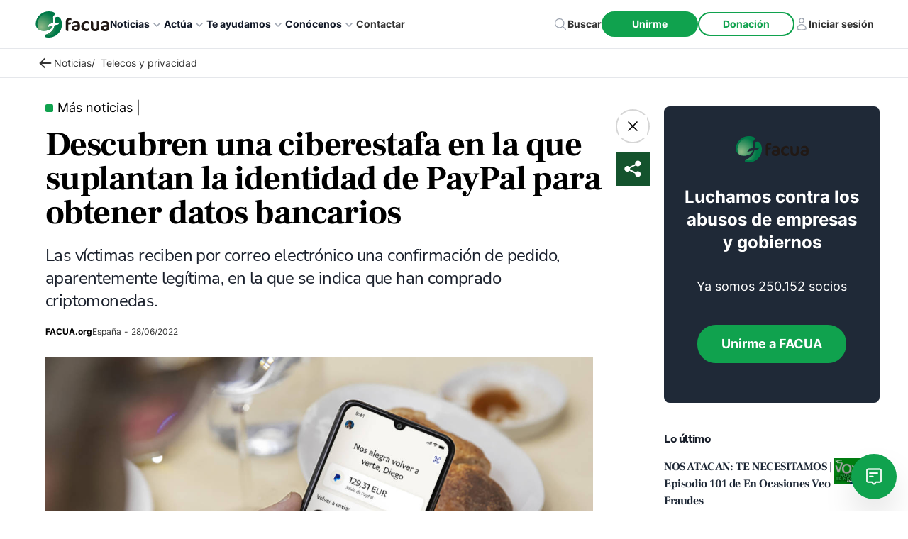

--- FILE ---
content_type: text/html; charset=utf-8
request_url: https://facua.org/18387/?Id=18387
body_size: -93
content:
<meta http-equiv="refresh" content="0; URL='/noticias/descubren-una-ciberestafa-en-la-que-suplantan-la-identidad-de-paypal-para-obtener-datos-bancarios/'" />

--- FILE ---
content_type: text/html; charset=utf-8
request_url: https://facua.org/noticias/descubren-una-ciberestafa-en-la-que-suplantan-la-identidad-de-paypal-para-obtener-datos-bancarios/
body_size: 64990
content:
<!DOCTYPE html><html lang="es"><head><meta charSet="utf-8"/><meta http-equiv="x-ua-compatible" content="ie=edge"/><meta name="viewport" content="width=device-width, initial-scale=1, shrink-to-fit=no"/><meta name="generator" content="Gatsby 5.13.1"/><meta name="theme-color" content="#10A24E"/><meta data-react-helmet="true" name="description" content="Las víctimas reciben por correo electrónico una confirmación de pedido, aparentemente legítima, en la que se indica que han comprado criptomonedas."/><meta data-react-helmet="true" property="og:image" content="https://cms.facua.org/wp-content/uploads/2023/12/og-image-57503.png"/><meta data-react-helmet="true" property="og:image:width" content="1200"/><meta data-react-helmet="true" property="og:image:height" content="630"/><meta data-react-helmet="true" property="og:title" content="Descubren una ciberestafa en la que suplantan la identidad de PayPal para obtener datos bancarios"/><meta data-react-helmet="true" property="og:description" content="Las víctimas reciben por correo electrónico una confirmación de pedido, aparentemente legítima, en la que se indica que han comprado criptomonedas."/><meta data-react-helmet="true" property="og:type" content="website"/><meta data-react-helmet="true" name="twitter:card" content="summary_large_image"/><meta data-react-helmet="true" name="twitter:image:src" content="https://cms.facua.org/wp-content/uploads/2023/12/og-image-57503.png"/><meta data-react-helmet="true" name="twitter:creator" content="mimotic"/><meta data-react-helmet="true" name="twitter:title" content="Descubren una ciberestafa en la que suplantan la identidad de PayPal para obtener datos bancarios"/><meta data-react-helmet="true" name="twitter:description" content="Las víctimas reciben por correo electrónico una confirmación de pedido, aparentemente legítima, en la que se indica que han comprado criptomonedas."/><meta data-react-helmet="true" name="image" content="https://cms.facua.org/wp-content/uploads/2023/12/og-image-57503.png"/><meta data-react-helmet="true" name="og:url" content="https://facua.org/noticias/descubren-una-ciberestafa-en-la-que-suplantan-la-identidad-de-paypal-para-obtener-datos-bancarios/"/><meta data-react-helmet="true" name="referrer" content="unsafe-url"/><meta data-react-helmet="true" name="facebook-domain-verification" content="mzve4b3wpo1seyv7gu6bgvhjp1jpdh"/><style data-href="/styles.be99098e3410b9e5cf3b.css" data-identity="gatsby-global-css">@charset "UTF-8";@font-face{font-display:swap;font-family:Montserrat;font-style:normal;font-weight:100;src:local("Montserrat Thin "),local("Montserrat-Thin"),url(/static/montserrat-latin-100-8d7d79679b70dbe27172b6460e7a7910.woff2) format("woff2"),url(/static/montserrat-latin-100-ec38980a9e0119a379e2a9b3dbb1901a.woff) format("woff")}@font-face{font-display:swap;font-family:Montserrat;font-style:italic;font-weight:100;src:local("Montserrat Thin italic"),local("Montserrat-Thinitalic"),url(/static/montserrat-latin-100italic-e279051046ba1286706adc886cf1c96b.woff2) format("woff2"),url(/static/montserrat-latin-100italic-3b325a3173c8207435cd1b76e19bf501.woff) format("woff")}@font-face{font-display:swap;font-family:Montserrat;font-style:normal;font-weight:200;src:local("Montserrat Extra Light "),local("Montserrat-Extra Light"),url(/static/montserrat-latin-200-9d266fbbfa6cab7009bd56003b1eeb67.woff2) format("woff2"),url(/static/montserrat-latin-200-2d8ba08717110d27122e54c34b8a5798.woff) format("woff")}@font-face{font-display:swap;font-family:Montserrat;font-style:italic;font-weight:200;src:local("Montserrat Extra Light italic"),local("Montserrat-Extra Lightitalic"),url(/static/montserrat-latin-200italic-6e5b3756583bb2263eb062eae992735e.woff2) format("woff2"),url(/static/montserrat-latin-200italic-a0d6f343e4b536c582926255367a57da.woff) format("woff")}@font-face{font-display:swap;font-family:Montserrat;font-style:normal;font-weight:300;src:local("Montserrat Light "),local("Montserrat-Light"),url(/static/montserrat-latin-300-00b3e893aab5a8fd632d6342eb72551a.woff2) format("woff2"),url(/static/montserrat-latin-300-ea303695ceab35f17e7d062f30e0173b.woff) format("woff")}@font-face{font-display:swap;font-family:Montserrat;font-style:italic;font-weight:300;src:local("Montserrat Light italic"),local("Montserrat-Lightitalic"),url(/static/montserrat-latin-300italic-56f34ea368f6aedf89583d444bbcb227.woff2) format("woff2"),url(/static/montserrat-latin-300italic-54b0bf2c8c4c12ffafd803be2466a790.woff) format("woff")}@font-face{font-display:swap;font-family:Montserrat;font-style:normal;font-weight:400;src:local("Montserrat Regular "),local("Montserrat-Regular"),url(/static/montserrat-latin-400-b71748ae4f80ec8c014def4c5fa8688b.woff2) format("woff2"),url(/static/montserrat-latin-400-0659a9f4e90db5cf51b50d005bff1e41.woff) format("woff")}@font-face{font-display:swap;font-family:Montserrat;font-style:italic;font-weight:400;src:local("Montserrat Regular italic"),local("Montserrat-Regularitalic"),url(/static/montserrat-latin-400italic-6eed6b4cbb809c6efc7aa7ddad6dbe3e.woff2) format("woff2"),url(/static/montserrat-latin-400italic-7583622cfde30ae49086d18447ab28e7.woff) format("woff")}@font-face{font-display:swap;font-family:Montserrat;font-style:normal;font-weight:500;src:local("Montserrat Medium "),local("Montserrat-Medium"),url(/static/montserrat-latin-500-091b209546e16313fd4f4fc36090c757.woff2) format("woff2"),url(/static/montserrat-latin-500-edd311588712a96bbf435fad264fff62.woff) format("woff")}@font-face{font-display:swap;font-family:Montserrat;font-style:italic;font-weight:500;src:local("Montserrat Medium italic"),local("Montserrat-Mediumitalic"),url(/static/montserrat-latin-500italic-c90ced68b46050061d1a41842d6dfb43.woff2) format("woff2"),url(/static/montserrat-latin-500italic-5146cbfe02b1deea5dffea27a5f2f998.woff) format("woff")}@font-face{font-display:swap;font-family:Montserrat;font-style:normal;font-weight:600;src:local("Montserrat SemiBold "),local("Montserrat-SemiBold"),url(/static/montserrat-latin-600-0480d2f8a71f38db8633b84d8722e0c2.woff2) format("woff2"),url(/static/montserrat-latin-600-b77863a375260a05dd13f86a1cee598f.woff) format("woff")}@font-face{font-display:swap;font-family:Montserrat;font-style:italic;font-weight:600;src:local("Montserrat SemiBold italic"),local("Montserrat-SemiBolditalic"),url(/static/montserrat-latin-600italic-cf46ffb11f3a60d7df0567f8851a1d00.woff2) format("woff2"),url(/static/montserrat-latin-600italic-c4fcfeeb057724724097167e57bd7801.woff) format("woff")}@font-face{font-display:swap;font-family:Montserrat;font-style:normal;font-weight:700;src:local("Montserrat Bold "),local("Montserrat-Bold"),url(/static/montserrat-latin-700-7dbcc8a5ea2289d83f657c25b4be6193.woff2) format("woff2"),url(/static/montserrat-latin-700-99271a835e1cae8c76ef8bba99a8cc4e.woff) format("woff")}@font-face{font-display:swap;font-family:Montserrat;font-style:italic;font-weight:700;src:local("Montserrat Bold italic"),local("Montserrat-Bolditalic"),url(/static/montserrat-latin-700italic-c41ad6bdb4bd504a843d546d0a47958d.woff2) format("woff2"),url(/static/montserrat-latin-700italic-6779372f04095051c62ed36bc1dcc142.woff) format("woff")}@font-face{font-display:swap;font-family:Montserrat;font-style:normal;font-weight:800;src:local("Montserrat ExtraBold "),local("Montserrat-ExtraBold"),url(/static/montserrat-latin-800-db9a3e0ba7eaea32e5f55328ace6cf23.woff2) format("woff2"),url(/static/montserrat-latin-800-4e3c615967a2360f5db87d2f0fd2456f.woff) format("woff")}@font-face{font-display:swap;font-family:Montserrat;font-style:italic;font-weight:800;src:local("Montserrat ExtraBold italic"),local("Montserrat-ExtraBolditalic"),url(/static/montserrat-latin-800italic-bf45bfa14805969eda318973947bc42b.woff2) format("woff2"),url(/static/montserrat-latin-800italic-fe82abb0bcede51bf724254878e0c374.woff) format("woff")}@font-face{font-display:swap;font-family:Montserrat;font-style:normal;font-weight:900;src:local("Montserrat Black "),local("Montserrat-Black"),url(/static/montserrat-latin-900-e66c7edc609e24bacbb705175669d814.woff2) format("woff2"),url(/static/montserrat-latin-900-8211f418baeb8ec880b80ba3c682f957.woff) format("woff")}@font-face{font-display:swap;font-family:Montserrat;font-style:italic;font-weight:900;src:local("Montserrat Black italic"),local("Montserrat-Blackitalic"),url(/static/montserrat-latin-900italic-4454c775e48152c1a72510ceed3603e2.woff2) format("woff2"),url(/static/montserrat-latin-900italic-efcaa0f6a82ee0640b83a0916e6e8d68.woff) format("woff")}@font-face{font-display:swap;font-family:Merriweather;font-style:normal;font-weight:300;src:local("Merriweather Light "),local("Merriweather-Light"),url(/static/merriweather-latin-300-fc117160c69a8ea0851b26dd14748ee4.woff2) format("woff2"),url(/static/merriweather-latin-300-58b18067ebbd21fda77b67e73c241d3b.woff) format("woff")}@font-face{font-display:swap;font-family:Merriweather;font-style:italic;font-weight:300;src:local("Merriweather Light italic"),local("Merriweather-Lightitalic"),url(/static/merriweather-latin-300italic-fe29961474f8dbf77c0aa7b9a629e4bc.woff2) format("woff2"),url(/static/merriweather-latin-300italic-23c3f1f88683618a4fb8d265d33d383a.woff) format("woff")}@font-face{font-display:swap;font-family:Merriweather;font-style:normal;font-weight:400;src:local("Merriweather Regular "),local("Merriweather-Regular"),url(/static/merriweather-latin-400-d9479e8023bef9cbd9bf8d6eabd6bf36.woff2) format("woff2"),url(/static/merriweather-latin-400-040426f99ff6e00b86506452e0d1f10b.woff) format("woff")}@font-face{font-display:swap;font-family:Merriweather;font-style:italic;font-weight:400;src:local("Merriweather Regular italic"),local("Merriweather-Regularitalic"),url(/static/merriweather-latin-400italic-2de7bfeaf08fb03d4315d49947f062f7.woff2) format("woff2"),url(/static/merriweather-latin-400italic-79db67aca65f5285964ab332bd65f451.woff) format("woff")}@font-face{font-display:swap;font-family:Merriweather;font-style:normal;font-weight:700;src:local("Merriweather Bold "),local("Merriweather-Bold"),url(/static/merriweather-latin-700-4b08e01d805fa35d7bf777f1b24314ae.woff2) format("woff2"),url(/static/merriweather-latin-700-22fb8afba4ab1f093b6ef9e28a9b6e92.woff) format("woff")}@font-face{font-display:swap;font-family:Merriweather;font-style:italic;font-weight:700;src:local("Merriweather Bold italic"),local("Merriweather-Bolditalic"),url(/static/merriweather-latin-700italic-cd92541b177652fffb6e3b952f1c33f1.woff2) format("woff2"),url(/static/merriweather-latin-700italic-f87f3d87cea0dd0979bfc8ac9ea90243.woff) format("woff")}@font-face{font-display:swap;font-family:Merriweather;font-style:normal;font-weight:900;src:local("Merriweather Black "),local("Merriweather-Black"),url(/static/merriweather-latin-900-f813fc6a4bee46eda5224ac7ebf1b7be.woff2) format("woff2"),url(/static/merriweather-latin-900-5d4e42cb44410674acd99153d57df032.woff) format("woff")}@font-face{font-display:swap;font-family:Merriweather;font-style:italic;font-weight:900;src:local("Merriweather Black italic"),local("Merriweather-Blackitalic"),url(/static/merriweather-latin-900italic-b7901d85486871c1779c0e93ddd85656.woff2) format("woff2"),url(/static/merriweather-latin-900italic-9647f9fdab98756989a8a5550eb205c3.woff) format("woff")}


/*! normalize.css v8.0.1 | MIT License | github.com/necolas/normalize.css */html{-webkit-text-size-adjust:100%;line-height:1.15}main{display:block}h1{font-size:2em;margin:.67em 0}hr{box-sizing:content-box;overflow:visible}pre{font-family:monospace,monospace;font-size:1em}a{background-color:transparent}abbr[title]{border-bottom:none;text-decoration:underline;-webkit-text-decoration:underline dotted;text-decoration:underline dotted}code,kbd,samp{font-family:monospace,monospace;font-size:1em}img{border-style:none}button,input,optgroup,select,textarea{line-height:1.15}button,input{overflow:visible}[type=button]::-moz-focus-inner,[type=reset]::-moz-focus-inner,[type=submit]::-moz-focus-inner,button::-moz-focus-inner{border-style:none;padding:0}[type=button]:-moz-focusring,[type=reset]:-moz-focusring,[type=submit]:-moz-focusring,button:-moz-focusring{outline:1px dotted ButtonText}fieldset{padding:.35em .75em .625em}legend{box-sizing:border-box;color:inherit;display:table;max-width:100%;white-space:normal}textarea{overflow:auto}[type=checkbox],[type=radio]{box-sizing:border-box;padding:0}[type=number]::-webkit-inner-spin-button,[type=number]::-webkit-outer-spin-button{height:auto}[type=search]::-webkit-search-decoration{-webkit-appearance:none}details{display:block}.slick-list,.slick-slider,.slick-track{display:block;position:relative}.slick-loading .slick-slide,.slick-loading .slick-track{visibility:hidden}.slick-slider{-webkit-touch-callout:none;-webkit-tap-highlight-color:transparent;box-sizing:border-box;touch-action:pan-y;-webkit-user-select:none;-moz-user-select:none;user-select:none;-khtml-user-select:none}.slick-list{margin:0;overflow:hidden;padding:0}.slick-list:focus{outline:0}.slick-list.dragging{cursor:pointer;cursor:hand}.slick-slider .slick-list,.slick-slider .slick-track{transform:translateZ(0)}.slick-track{left:0;top:0}.slick-track:after,.slick-track:before{content:"";display:table}.slick-track:after{clear:both}.slick-slide{display:none;float:left;height:100%;min-height:1px}[dir=rtl] .slick-slide{float:right}.slick-slide img{display:block}.slick-slide.slick-loading img{display:none}.slick-slide.dragging img{pointer-events:none}.slick-initialized .slick-slide{display:block}.slick-vertical .slick-slide{border:1px solid transparent;display:block;height:auto}.slick-arrow.slick-hidden{display:none}.slick-dots,.slick-next,.slick-prev{display:block;padding:0;position:absolute}.slick-dots li button:before,.slick-next:before,.slick-prev:before{-webkit-font-smoothing:antialiased;-moz-osx-font-smoothing:grayscale;font-family:slick}.slick-loading .slick-list{background:url([data-uri]) 50% no-repeat #fff}@font-face{font-family:slick;font-style:normal;font-weight:400;src:url([data-uri]);src:url([data-uri]?#iefix) format("embedded-opentype"),url([data-uri]) format("woff"),url([data-uri]) format("truetype"),url([data-uri]#slick) format("svg")}.slick-next,.slick-prev{border:none;cursor:pointer;font-size:0;height:20px;line-height:0;top:50%;transform:translateY(-50%);width:20px}.slick-next,.slick-next:focus,.slick-next:hover,.slick-prev,.slick-prev:focus,.slick-prev:hover{background:0 0;color:transparent;outline:0}.slick-next:focus:before,.slick-next:hover:before,.slick-prev:focus:before,.slick-prev:hover:before{opacity:1}.slick-next.slick-disabled:before,.slick-prev.slick-disabled:before{opacity:.25}.slick-next:before,.slick-prev:before{color:#fff;font-size:20px;line-height:1;opacity:.75}.slick-prev{left:-25px}[dir=rtl] .slick-prev{left:auto;right:-25px}.slick-prev:before{content:"←"}.slick-next:before,[dir=rtl] .slick-prev:before{content:"→"}.slick-next{right:-25px}[dir=rtl] .slick-next{left:-25px;right:auto}[dir=rtl] .slick-next:before{content:"←"}.slick-dotted.slick-slider{margin-bottom:30px}.slick-dots{bottom:-25px;list-style:none;margin:0;text-align:center;width:100%}.slick-dots li{display:inline-block;margin:0 5px;padding:0;position:relative}.slick-dots li,.slick-dots li button{cursor:pointer;height:20px;width:20px}.slick-dots li button{background:0 0;border:0;color:transparent;display:block;font-size:0;line-height:0;outline:0;padding:5px}.slick-dots li button:focus,.slick-dots li button:hover{outline:0}.slick-dots li button:focus:before,.slick-dots li button:hover:before{opacity:1}.slick-dots li button:before{color:#000;content:"•";font-size:6px;height:20px;left:0;line-height:20px;opacity:.25;position:absolute;text-align:center;top:0;width:20px}.slick-dots li.slick-active button:before{color:#000;opacity:.75}:root{--rts-primary-color:#fd9e02}@media (max-width:991.98px){.display___md___none{display:none!important}}.rts___tabs___container{overflow:auto}@media (max-width:991.98px){.rts___tabs___container{padding:5px}}.rts___tabs{padding:10px 0}.rts___tab{padding:10px 40px}@media (max-width:991.98px){.rts___tab{margin:0 2px}}@media (max-width:767.98px){.rts___tab{padding:5px 20px}}.rts___btn{background-color:transparent;border:2px solid var(--rts-gray-color);border-radius:40px}.rts___tab___selected{background-color:var(--rts-primary-color);box-shadow:0 1px 4px #00000029;color:var(--rts-white-color)}.rts___nav___btn{color:#0009}@media (max-width:767.98px){.rts___nav___btn>svg{width:15px}}.rts___svg___icon{stroke:#0009}.rts___nav___btn:disabled,button:disabled.rts___btn,button[disabled].rts___btn{color:var(--rts-gray-color);cursor:not-allowed;pointer-events:none}.rts button:disabled.rts___btn svg,.rts___nav___btn:disabled svg,button[disabled].rts___btn svg{stroke:var(--rts-gray-color)}

/*! 
 * OverlayScrollbars
 * Version: 2.4.6
 * 
 * Copyright (c) Rene Haas | KingSora.
 * https://github.com/KingSora
 * 
 * Released under the MIT license.
 */.os-size-observer,.os-size-observer-listener{box-sizing:border-box;direction:inherit;overflow:hidden;pointer-events:none;scroll-behavior:auto!important;visibility:hidden}.os-size-observer,.os-size-observer-listener,.os-size-observer-listener-item,.os-size-observer-listener-item-final{left:0;position:absolute;top:0;writing-mode:horizontal-tb}.os-size-observer{border:inherit;bottom:0;box-sizing:inherit;contain:strict;display:flex;flex-direction:row;flex-wrap:nowrap;left:0;margin:-133px;padding:inherit;right:0;top:0;transform:scale(.1);z-index:-1}.os-size-observer:before{box-sizing:inherit;content:"";flex:none;height:10px;padding:10px;width:10px}.os-size-observer-appear{animation:os-size-observer-appear-animation 1ms forwards}.os-size-observer-listener{border:inherit;box-sizing:border-box;flex:auto;margin:-133px;padding:inherit;position:relative;transform:scale(10)}.os-size-observer-listener.ltr{margin-left:0;margin-right:-266px}.os-size-observer-listener.rtl{margin-left:-266px;margin-right:0}.os-size-observer-listener:empty:before{content:"";height:100%;width:100%}.os-size-observer-listener:empty:before,.os-size-observer-listener>.os-size-observer-listener-item{border:inherit;box-sizing:content-box;display:block;flex:auto;padding:inherit;position:relative}.os-size-observer-listener-scroll{box-sizing:border-box;display:flex}.os-size-observer-listener-item{bottom:0;direction:ltr;flex:none;overflow:hidden;right:0}.os-size-observer-listener-item-final{transition:none}@keyframes os-size-observer-appear-animation{0%{cursor:auto}to{cursor:none}}.os-trinsic-observer{border:none;box-sizing:border-box;contain:strict;flex:none;height:0;margin:0;max-height:1px;max-width:0;overflow:hidden;padding:0;position:relative;top:calc(100% + 1px);z-index:-1}.os-trinsic-observer:not(:empty){height:calc(100% + 1px);top:-1px}.os-trinsic-observer:not(:empty)>.os-size-observer{height:1000%;min-height:1px;min-width:1px;width:1000%}.os-environment{--os-custom-prop:-1;height:200px;opacity:0;overflow:scroll;position:fixed;scroll-behavior:auto!important;visibility:hidden;width:200px;z-index:var(--os-custom-prop)}.os-environment div{height:200%;margin:10px 0;width:200%}.os-environment.os-environment-flexbox-glue{display:flex;flex-direction:row;flex-wrap:nowrap;height:auto;min-height:200px;min-width:200px;width:auto}.os-environment.os-environment-flexbox-glue div{flex:auto;height:auto;margin:0;max-height:100%;max-width:100%;width:auto}.os-environment.os-environment-flexbox-glue-max{max-height:200px}.os-environment.os-environment-flexbox-glue-max div{overflow:visible}.os-environment.os-environment-flexbox-glue-max div:before{content:"";display:block;height:999px;width:999px}.os-environment,[data-overlayscrollbars-viewport]{-ms-overflow-style:scrollbar!important}.os-scrollbar-hidden.os-environment,[data-overlayscrollbars-initialize],[data-overlayscrollbars-viewport~=scrollbarHidden],[data-overlayscrollbars~=scrollbarHidden]{scrollbar-width:none!important}.os-scrollbar-hidden.os-environment::-webkit-scrollbar,.os-scrollbar-hidden.os-environment::-webkit-scrollbar-corner,[data-overlayscrollbars-initialize]::-webkit-scrollbar,[data-overlayscrollbars-initialize]::-webkit-scrollbar-corner,[data-overlayscrollbars-viewport~=scrollbarHidden]::-webkit-scrollbar,[data-overlayscrollbars-viewport~=scrollbarHidden]::-webkit-scrollbar-corner,[data-overlayscrollbars~=scrollbarHidden]::-webkit-scrollbar,[data-overlayscrollbars~=scrollbarHidden]::-webkit-scrollbar-corner{-webkit-appearance:none!important;appearance:none!important;display:none!important;height:0!important;width:0!important}[data-overlayscrollbars-initialize]:not([data-overlayscrollbars]):not(html):not(body){overflow:auto}html.os-scrollbar-hidden,html.os-scrollbar-hidden>body,html[data-overlayscrollbars]{box-sizing:border-box;height:100%;margin:0;width:100%}html[data-overlayscrollbars]>body{overflow:visible}[data-overlayscrollbars-padding],[data-overlayscrollbars~=host]{align-items:stretch!important;display:flex;flex-direction:row!important;flex-wrap:nowrap!important}[data-overlayscrollbars-padding],[data-overlayscrollbars-viewport]{border:none;box-sizing:inherit;flex:auto!important;height:auto;margin:0;min-width:0;padding:0;position:relative;width:100%;z-index:0}[data-overlayscrollbars-viewport]{--os-vaw:0;--os-vah:0}[data-overlayscrollbars-viewport][data-overlayscrollbars-viewport~=arrange]:before{content:"";height:var(--os-vah);min-height:1px;min-width:1px;pointer-events:none;position:absolute;width:var(--os-vaw);z-index:-1}[data-overlayscrollbars-padding],[data-overlayscrollbars-viewport]{overflow:hidden}[data-overlayscrollbars~=host],[data-overlayscrollbars~=viewport]{overflow:hidden;position:relative}[data-overlayscrollbars-padding~=overflowVisible],[data-overlayscrollbars-viewport~=overflowVisible],[data-overlayscrollbars~=overflowVisible]{overflow:visible}[data-overlayscrollbars-overflow-x=hidden]{overflow-x:hidden}[data-overlayscrollbars-overflow-x=scroll]{overflow-x:scroll}[data-overlayscrollbars-overflow-x=hidden]{overflow-y:hidden}[data-overlayscrollbars-overflow-y=scroll]{overflow-y:scroll}[data-overlayscrollbars~=scrollbarPressed],[data-overlayscrollbars~=scrollbarPressed] [data-overlayscrollbars-viewport]{scroll-behavior:auto!important}[data-overlayscrollbars-content]{box-sizing:inherit}[data-overlayscrollbars-contents]:not([data-overlayscrollbars-padding]):not([data-overlayscrollbars-viewport]):not([data-overlayscrollbars-content]){display:contents}[data-overlayscrollbars-grid],[data-overlayscrollbars-grid] [data-overlayscrollbars-padding]{display:grid;grid-template:1fr/1fr}[data-overlayscrollbars-grid]>[data-overlayscrollbars-padding],[data-overlayscrollbars-grid]>[data-overlayscrollbars-padding]>[data-overlayscrollbars-viewport],[data-overlayscrollbars-grid]>[data-overlayscrollbars-viewport]{height:auto!important;width:auto!important}.os-scrollbar{contain:size layout;contain:size layout style;opacity:0;pointer-events:none;position:absolute;transition:opacity .15s,visibility .15s,top .15s,right .15s,bottom .15s,left .15s;visibility:hidden}body>.os-scrollbar{position:fixed;z-index:99999}.os-scrollbar-transitionless{transition:none}.os-scrollbar-track{border:none!important;direction:ltr!important;padding:0!important;position:relative}.os-scrollbar-handle{position:absolute}.os-scrollbar-handle,.os-scrollbar-track{height:100%;pointer-events:none;width:100%}.os-scrollbar.os-scrollbar-handle-interactive .os-scrollbar-handle,.os-scrollbar.os-scrollbar-track-interactive .os-scrollbar-track{pointer-events:auto;touch-action:none}.os-scrollbar-horizontal{bottom:0;left:0}.os-scrollbar-vertical{right:0;top:0}.os-scrollbar-rtl.os-scrollbar-horizontal{right:0}.os-scrollbar-rtl.os-scrollbar-vertical{left:0;right:auto}.os-scrollbar-visible{opacity:1;visibility:visible}.os-scrollbar-auto-hide.os-scrollbar-auto-hide-hidden{opacity:0;visibility:hidden}.os-scrollbar-interaction.os-scrollbar-visible{opacity:1;visibility:visible}.os-scrollbar-unusable,.os-scrollbar-unusable *,.os-scrollbar-wheel,.os-scrollbar-wheel *{pointer-events:none!important}.os-scrollbar-unusable .os-scrollbar-handle{opacity:0!important}.os-scrollbar-horizontal .os-scrollbar-handle{bottom:0}.os-scrollbar-vertical .os-scrollbar-handle{right:0}.os-scrollbar-rtl.os-scrollbar-vertical .os-scrollbar-handle{left:0;right:auto}.os-scrollbar.os-scrollbar-horizontal.os-scrollbar-cornerless,.os-scrollbar.os-scrollbar-horizontal.os-scrollbar-cornerless.os-scrollbar-rtl{left:0;right:0}.os-scrollbar.os-scrollbar-vertical.os-scrollbar-cornerless,.os-scrollbar.os-scrollbar-vertical.os-scrollbar-cornerless.os-scrollbar-rtl{bottom:0;top:0}.os-scrollbar{--os-size:0;--os-padding-perpendicular:0;--os-padding-axis:0;--os-track-border-radius:0;--os-track-bg:none;--os-track-bg-hover:none;--os-track-bg-active:none;--os-track-border:none;--os-track-border-hover:none;--os-track-border-active:none;--os-handle-border-radius:0;--os-handle-bg:none;--os-handle-bg-hover:none;--os-handle-bg-active:none;--os-handle-border:none;--os-handle-border-hover:none;--os-handle-border-active:none;--os-handle-min-size:33px;--os-handle-max-size:none;--os-handle-perpendicular-size:100%;--os-handle-perpendicular-size-hover:100%;--os-handle-perpendicular-size-active:100%;--os-handle-interactive-area-offset:0}.os-scrollbar .os-scrollbar-track{background:var(--os-track-bg);border:var(--os-track-border);border-radius:var(--os-track-border-radius);transition:opacity .15s,background-color .15s,border-color .15s}.os-scrollbar .os-scrollbar-track:hover{background:var(--os-track-bg-hover);border:var(--os-track-border-hover)}.os-scrollbar .os-scrollbar-track:active{background:var(--os-track-bg-active);border:var(--os-track-border-active)}.os-scrollbar .os-scrollbar-handle{background:var(--os-handle-bg);border:var(--os-handle-border);border-radius:var(--os-handle-border-radius)}.os-scrollbar .os-scrollbar-handle:before{bottom:0;content:"";display:block;left:0;position:absolute;right:0;top:0}.os-scrollbar .os-scrollbar-handle:hover{background:var(--os-handle-bg-hover);border:var(--os-handle-border-hover)}.os-scrollbar .os-scrollbar-handle:active{background:var(--os-handle-bg-active);border:var(--os-handle-border-active)}.os-scrollbar-horizontal{height:var(--os-size);padding:var(--os-padding-perpendicular) var(--os-padding-axis);right:var(--os-size)}.os-scrollbar-horizontal.os-scrollbar-rtl{left:var(--os-size);right:0}.os-scrollbar-horizontal .os-scrollbar-handle{height:var(--os-handle-perpendicular-size);max-width:var(--os-handle-max-size);min-width:var(--os-handle-min-size);transition:opacity .15s,background-color .15s,border-color .15s,height .15s}.os-scrollbar-horizontal .os-scrollbar-handle:before{bottom:calc(var(--os-padding-perpendicular)*-1);top:calc((var(--os-padding-perpendicular) + var(--os-handle-interactive-area-offset))*-1)}.os-scrollbar-horizontal:hover .os-scrollbar-handle{height:var(--os-handle-perpendicular-size-hover)}.os-scrollbar-horizontal:active .os-scrollbar-handle{height:var(--os-handle-perpendicular-size-active)}.os-scrollbar-vertical{bottom:var(--os-size);padding:var(--os-padding-axis) var(--os-padding-perpendicular);width:var(--os-size)}.os-scrollbar-vertical .os-scrollbar-handle{max-height:var(--os-handle-max-size);min-height:var(--os-handle-min-size);transition:opacity .15s,background-color .15s,border-color .15s,width .15s;width:var(--os-handle-perpendicular-size)}.os-scrollbar-vertical .os-scrollbar-handle:before{left:calc((var(--os-padding-perpendicular) + var(--os-handle-interactive-area-offset))*-1);right:calc(var(--os-padding-perpendicular)*-1)}.os-scrollbar-vertical.os-scrollbar-rtl .os-scrollbar-handle:before{left:calc(var(--os-padding-perpendicular)*-1);right:calc((var(--os-padding-perpendicular) + var(--os-handle-interactive-area-offset))*-1)}.os-scrollbar-vertical:hover .os-scrollbar-handle{width:var(--os-handle-perpendicular-size-hover)}.os-scrollbar-vertical:active .os-scrollbar-handle{width:var(--os-handle-perpendicular-size-active)}.os-theme-none.os-scrollbar,[data-overlayscrollbars~=updating]>.os-scrollbar{display:none!important}.os-theme-dark,.os-theme-light{--os-size:10px;--os-padding-perpendicular:2px;--os-padding-axis:2px;--os-track-border-radius:10px;--os-handle-interactive-area-offset:4px;--os-handle-border-radius:10px;box-sizing:border-box}.os-theme-dark{--os-handle-bg:rgba(0,0,0,.44);--os-handle-bg-hover:rgba(0,0,0,.55);--os-handle-bg-active:rgba(0,0,0,.66)}.os-theme-light{--os-handle-bg:hsla(0,0%,100%,.44);--os-handle-bg-hover:hsla(0,0%,100%,.55);--os-handle-bg-active:hsla(0,0%,100%,.66)}.os-no-css-vars.os-theme-dark.os-scrollbar .os-scrollbar-handle,.os-no-css-vars.os-theme-dark.os-scrollbar .os-scrollbar-track,.os-no-css-vars.os-theme-light.os-scrollbar .os-scrollbar-handle,.os-no-css-vars.os-theme-light.os-scrollbar .os-scrollbar-track{border-radius:10px}.os-no-css-vars.os-theme-dark.os-scrollbar-horizontal,.os-no-css-vars.os-theme-light.os-scrollbar-horizontal{height:10px;padding:2px;right:10px}.os-no-css-vars.os-theme-dark.os-scrollbar-horizontal.os-scrollbar-cornerless,.os-no-css-vars.os-theme-light.os-scrollbar-horizontal.os-scrollbar-cornerless{right:0}.os-no-css-vars.os-theme-dark.os-scrollbar-horizontal.os-scrollbar-rtl,.os-no-css-vars.os-theme-light.os-scrollbar-horizontal.os-scrollbar-rtl{left:10px;right:0}.os-no-css-vars.os-theme-dark.os-scrollbar-horizontal.os-scrollbar-rtl.os-scrollbar-cornerless,.os-no-css-vars.os-theme-light.os-scrollbar-horizontal.os-scrollbar-rtl.os-scrollbar-cornerless{left:0}.os-no-css-vars.os-theme-dark.os-scrollbar-horizontal .os-scrollbar-handle,.os-no-css-vars.os-theme-light.os-scrollbar-horizontal .os-scrollbar-handle{max-width:none;min-width:33px}.os-no-css-vars.os-theme-dark.os-scrollbar-horizontal .os-scrollbar-handle:before,.os-no-css-vars.os-theme-light.os-scrollbar-horizontal .os-scrollbar-handle:before{bottom:-2px;top:-6px}.os-no-css-vars.os-theme-dark.os-scrollbar-vertical,.os-no-css-vars.os-theme-light.os-scrollbar-vertical{bottom:10px;padding:2px;width:10px}.os-no-css-vars.os-theme-dark.os-scrollbar-vertical.os-scrollbar-cornerless,.os-no-css-vars.os-theme-light.os-scrollbar-vertical.os-scrollbar-cornerless{bottom:0}.os-no-css-vars.os-theme-dark.os-scrollbar-vertical .os-scrollbar-handle,.os-no-css-vars.os-theme-light.os-scrollbar-vertical .os-scrollbar-handle{max-height:none;min-height:33px}.os-no-css-vars.os-theme-dark.os-scrollbar-vertical .os-scrollbar-handle:before,.os-no-css-vars.os-theme-light.os-scrollbar-vertical .os-scrollbar-handle:before{left:-6px;right:-2px}.os-no-css-vars.os-theme-dark.os-scrollbar-vertical.os-scrollbar-rtl .os-scrollbar-handle:before,.os-no-css-vars.os-theme-light.os-scrollbar-vertical.os-scrollbar-rtl .os-scrollbar-handle:before{left:-2px;right:-6px}.os-no-css-vars.os-theme-dark .os-scrollbar-handle{background:rgba(0,0,0,.44)}.os-no-css-vars.os-theme-dark:hover .os-scrollbar-handle{background:rgba(0,0,0,.55)}.os-no-css-vars.os-theme-dark:active .os-scrollbar-handle{background:rgba(0,0,0,.66)}.os-no-css-vars.os-theme-light .os-scrollbar-handle{background:hsla(0,0%,100%,.44)}.os-no-css-vars.os-theme-light:hover .os-scrollbar-handle{background:hsla(0,0%,100%,.55)}.os-no-css-vars.os-theme-light:active .os-scrollbar-handle{background:hsla(0,0%,100%,.66)}:root{--maxWidth-none:"none";--maxWidth-xs:20rem;--maxWidth-sm:24rem;--maxWidth-md:28rem;--maxWidth-lg:32rem;--maxWidth-xl:36rem;--maxWidth-2xl:42rem;--maxWidth-3xl:48rem;--maxWidth-4xl:56rem;--maxWidth-full:"100%";--maxWidth-wrapper:var(--maxWidth-2xl);--spacing-px:"1px";--spacing-0:0;--spacing-1:0.25rem;--spacing-2:0.5rem;--spacing-3:0.75rem;--spacing-4:1rem;--spacing-5:1.25rem;--spacing-6:1.5rem;--spacing-8:2rem;--spacing-10:2.5rem;--spacing-12:3rem;--spacing-16:4rem;--spacing-20:5rem;--spacing-24:6rem;--spacing-32:8rem;--fontFamily-sans:Montserrat,system-ui,-apple-system,BlinkMacSystemFont,"Segoe UI",Roboto,"Helvetica Neue",Arial,"Noto Sans",sans-serif,"Apple Color Emoji","Segoe UI Emoji","Segoe UI Symbol","Noto Color Emoji";--fontFamily-serif:"Merriweather","Georgia",Cambria,"Times New Roman",Times,serif;--font-body:var(--fontFamily-serif);--font-heading:var(--fontFamily-sans);--fontWeight-normal:400;--fontWeight-medium:500;--fontWeight-semibold:600;--fontWeight-bold:700;--fontWeight-extrabold:800;--fontWeight-black:900;--fontSize-root:16px;--lineHeight-none:1;--lineHeight-tight:1.1;--lineHeight-normal:1.5;--lineHeight-relaxed:1.625;--fontSize-0:0.833rem;--fontSize-1:1rem;--fontSize-2:1.2rem;--fontSize-3:1.44rem;--fontSize-4:1.728rem;--fontSize-5:2.074rem;--fontSize-6:2.488rem;--fontSize-7:2.986rem;--color-primary:#005b99;--color-text:#2e353f;--color-text-light:#4f5969;--color-heading:#1a202c;--color-heading-black:#000;--color-accent:#d1dce5}html{-webkit-font-smoothing:antialiased;-moz-osx-font-smoothing:grayscale;font-size:var(--fontSize-root);line-height:var(--lineHeight-normal)}body{color:var(--color-text);font-family:var(--font-body);font-size:var(--fontSize-1)}footer{padding:var(--spacing-6) var(--spacing-0)}hr{background:var(--color-accent);border:0;height:1px}h1,h2,h3,h4,h5,h6{font-family:var(--font-heading);letter-spacing:-.025em;line-height:var(--lineHeight-tight);margin-bottom:var(--spacing-6);margin-top:var(--spacing-12)}h2,h3,h4,h5,h6{color:var(--color-heading);font-weight:var(--fontWeight-bold)}h1{color:var(--color-heading-black);font-size:var(--fontSize-6);font-weight:var(--fontWeight-black)}h2{font-size:var(--fontSize-5)}h3{font-size:var(--fontSize-4)}h4{font-size:var(--fontSize-3)}h5{font-size:var(--fontSize-2)}h6{font-size:var(--fontSize-1)}h1>a,h2>a,h3>a,h4>a,h5>a,h6>a{color:inherit;text-decoration:none}p{--baseline-multiplier:0.179;--x-height-multiplier:0.35;line-height:var(--lineHeight-relaxed);margin:var(--spacing-0) var(--spacing-0) var(--spacing-8) var(--spacing-0)}ol,p,ul{padding:var(--spacing-0)}ol,ul{list-style-image:none;list-style-position:outside;margin-bottom:var(--spacing-8);margin-left:var(--spacing-0);margin-right:var(--spacing-0)}ol li,ul li{padding-left:var(--spacing-0)}li>p,ol li,ul li{margin-bottom:calc(var(--spacing-8)/2)}li :last-child{margin-bottom:var(--spacing-0)}li>ul{margin-left:var(--spacing-8);margin-top:calc(var(--spacing-8)/2)}blockquote{border-left:var(--spacing-1) solid var(--color-primary);color:var(--color-text-light);font-size:var(--fontSize-2);font-style:italic;margin-bottom:var(--spacing-8);margin-left:calc(var(--spacing-6)*-1);margin-right:var(--spacing-8);padding:var(--spacing-0) var(--spacing-0) var(--spacing-0) var(--spacing-6)}blockquote>:last-child{margin-bottom:var(--spacing-0)}blockquote>ol,blockquote>ul{list-style-position:inside}table{border-spacing:.25rem;margin-bottom:var(--spacing-8);width:100%}table thead tr th{border-bottom:1px solid var(--color-accent)}a{color:var(--color-primary);word-break:break-word}a:focus,a:hover{text-decoration:none}main>div{margin:0 auto;max-width:100%}@media (max-width:42rem){blockquote{margin-left:var(--spacing-0);padding:var(--spacing-0) var(--spacing-0) var(--spacing-0) var(--spacing-4)}ol,ul{list-style-position:inside}}@font-face{font-display:swap;font-family:Nunito Sans;font-style:italic;font-weight:200;src:url(/static/NunitoSans-ExtraLightItalic-0f866fdd866414098b6b826a8d209023.woff2) format("woff2"),url(/static/NunitoSans-ExtraLightItalic-91f9fc4576e46ce9ee308b04f5a842a5.woff) format("woff")}@font-face{font-display:swap;font-family:Nunito Sans;font-style:normal;font-weight:700;src:url(/static/NunitoSans-Bold-464733b25efc382620ec10477193f464.woff2) format("woff2"),url(/static/NunitoSans-Bold-899e7af1df33324eaa7b7042834094e3.woff) format("woff")}@font-face{font-display:swap;font-family:Nunito Sans;font-style:normal;font-weight:400;src:url(/static/NunitoSans-Regular-f215c5930160f832c354b3fe6ef42f14.woff2) format("woff2"),url(/static/NunitoSans-Regular-5c75bdfd9ed571f7ed3b22e97fef5049.woff) format("woff")}@font-face{font-display:swap;font-family:Nunito Sans;font-style:italic;font-weight:400;src:url(/static/NunitoSans-Italic-47656bc6961e0c93a203727997c3189b.woff2) format("woff2"),url(/static/NunitoSans-Italic-62c13dff42eeb1e600e1844a991b5ad8.woff) format("woff")}@font-face{font-display:swap;font-family:Nunito Sans;font-style:normal;font-weight:300;src:url(/static/NunitoSans-Light-95d0ad530f0d070ad44cf51dc990c22a.woff2) format("woff2"),url(/static/NunitoSans-Light-d84a76763ea532730302f890e923cdec.woff) format("woff")}@font-face{font-display:swap;font-family:Nunito Sans;font-style:normal;font-weight:900;src:url(/static/NunitoSans-Black-0a95ee505ea9d511c5d9cb36240114c8.woff2) format("woff2"),url(/static/NunitoSans-Black-53eb77855d5ba46d84ffb36390e5cf2d.woff) format("woff")}@font-face{font-display:swap;font-family:Nunito Sans;font-style:italic;font-weight:300;src:url(/static/NunitoSans-LightItalic-bb1cc97a367cb6758bd2e432f1c67cf9.woff2) format("woff2"),url(/static/NunitoSans-LightItalic-b51709397b32d49fba77f0374a5cf1b9.woff) format("woff")}@font-face{font-display:swap;font-family:Nunito Sans;font-style:normal;font-weight:200;src:url(/static/NunitoSans-ExtraLight-6995dd0e23318016fbd872da6bd2672c.woff2) format("woff2"),url(/static/NunitoSans-ExtraLight-09aa4c2f79c571c0399ad6cc52e3e58a.woff) format("woff")}@font-face{font-display:swap;font-family:Nunito Sans;font-style:normal;font-weight:600;src:url(/static/NunitoSans-SemiBold-0cfa405f6bb320ea686725b83b0b3f52.woff2) format("woff2"),url(/static/NunitoSans-SemiBold-4ce75b175ef614411eb27367fd93f8ce.woff) format("woff")}@font-face{font-display:swap;font-family:Nunito Sans;font-style:italic;font-weight:700;src:url(/static/NunitoSans-BoldItalic-f69bb7b9eb34c03b2eae1ee9005f8f7d.woff2) format("woff2"),url(/static/NunitoSans-BoldItalic-09f33f365de2ca2e4af11c3b466b6256.woff) format("woff")}@font-face{font-display:swap;font-family:Nunito Sans;font-style:italic;font-weight:700;src:url(/static/NunitoSans-ExtraBoldItalic-acc530059890655aee5dd2461268fd06.woff2) format("woff2"),url(/static/NunitoSans-ExtraBoldItalic-1433903e3188884bb53f95c1e8688559.woff) format("woff")}@font-face{font-display:swap;font-family:Nunito Sans;font-style:italic;font-weight:900;src:url(/static/NunitoSans-BlackItalic-c857cfe6b10b571da048651bebb4c9b2.woff2) format("woff2"),url(/static/NunitoSans-BlackItalic-6c3c060e276cd68314d2948a85eb4449.woff) format("woff")}@font-face{font-display:swap;font-family:Nunito Sans;font-style:italic;font-weight:600;src:url(/static/NunitoSans-SemiBoldItalic-a9a23298a2d2977564f55e3d108ce766.woff2) format("woff2"),url(/static/NunitoSans-SemiBoldItalic-a8f9acf7527d9f8abfab2e4b6be7debb.woff) format("woff")}@font-face{font-display:swap;font-family:Nunito Sans;font-style:normal;font-weight:700;src:url(/static/NunitoSans-ExtraBold-5b5e0eccfdb81b30222dba09a529625e.woff2) format("woff2"),url(/static/NunitoSans-ExtraBold-cfb0ae0a35db58384df6de29afe7b368.woff) format("woff")}@font-face{font-display:swap;font-family:Frank Ruhl Libre;font-style:normal;font-weight:700;src:url(/static/FrankRuhlLibre-Bold-50a0b492fd1b407813e64eda73781879.woff2) format("woff2"),url(/static/FrankRuhlLibre-Bold-cab39ccb49b5b9157b2353105cc15e92.woff) format("woff")}@font-face{font-display:swap;font-family:Frank Ruhl Libre;font-style:normal;font-weight:400;src:url(/static/FrankRuhlLibre-Regular-ebddefbf162736d2bfc226d4d53249f3.woff2) format("woff2"),url(/static/FrankRuhlLibre-Regular-a50bff73ee37d65cb4465f77e74368b1.woff) format("woff")}@font-face{font-display:swap;font-family:Inter;font-style:normal;font-weight:400;src:url(/static/inter-5eb4a7768219776c5b918ca271b2df76.woff2) format("woff2")}@font-face{font-display:swap;font-family:Inter;font-style:normal;font-weight:700;src:url(/static/inter-bold-5eb4a7768219776c5b918ca271b2df76.woff2) format("woff2")}.wp-block-archives{box-sizing:border-box}.wp-block-archives-dropdown label{display:block}.wp-block-avatar{line-height:0}.wp-block-avatar,.wp-block-avatar img{box-sizing:border-box}.wp-block-avatar.aligncenter{text-align:center}.wp-block-audio{box-sizing:border-box}.wp-block-audio figcaption{margin-bottom:1em;margin-top:.5em}.wp-block-audio audio{min-width:300px;width:100%}.wp-block-button__link{box-sizing:border-box;cursor:pointer;display:inline-block;text-align:center;word-break:break-word}.wp-block-button__link.aligncenter{text-align:center}.wp-block-button__link.alignright{text-align:right}:where(.wp-block-button__link){border-radius:9999px;box-shadow:none;padding:calc(.667em + 2px) calc(1.333em + 2px);text-decoration:none}.wp-block-button[style*=text-decoration] .wp-block-button__link{text-decoration:inherit}.wp-block-buttons>.wp-block-button.has-custom-width{max-width:none}.wp-block-buttons>.wp-block-button.has-custom-width .wp-block-button__link{width:100%}.wp-block-buttons>.wp-block-button.has-custom-font-size .wp-block-button__link{font-size:inherit}.wp-block-buttons>.wp-block-button.wp-block-button__width-25{width:calc(25% - var(--wp--style--block-gap, .5em)*.75)}.wp-block-buttons>.wp-block-button.wp-block-button__width-50{width:calc(50% - var(--wp--style--block-gap, .5em)*.5)}.wp-block-buttons>.wp-block-button.wp-block-button__width-75{width:calc(75% - var(--wp--style--block-gap, .5em)*.25)}.wp-block-buttons>.wp-block-button.wp-block-button__width-100{flex-basis:100%;width:100%}.wp-block-buttons.is-vertical>.wp-block-button.wp-block-button__width-25{width:25%}.wp-block-buttons.is-vertical>.wp-block-button.wp-block-button__width-50{width:50%}.wp-block-buttons.is-vertical>.wp-block-button.wp-block-button__width-75{width:75%}.wp-block-button.is-style-squared,.wp-block-button__link.wp-block-button.is-style-squared{border-radius:0}.wp-block-button.no-border-radius,.wp-block-button__link.no-border-radius{border-radius:0!important}.wp-block-button .wp-block-button__link.is-style-outline,.wp-block-button.is-style-outline>.wp-block-button__link{border:2px solid;padding:.667em 1.333em}.wp-block-button .wp-block-button__link.is-style-outline:not(.has-text-color),.wp-block-button.is-style-outline>.wp-block-button__link:not(.has-text-color){color:currentColor}.wp-block-button .wp-block-button__link.is-style-outline:not(.has-background),.wp-block-button.is-style-outline>.wp-block-button__link:not(.has-background){background-color:transparent;background-image:none}.wp-block-button .wp-block-button__link:where(.has-border-color){border-width:initial}.wp-block-button .wp-block-button__link:where([style*=border-top-color]){border-top-width:medium}.wp-block-button .wp-block-button__link:where([style*=border-right-color]){border-right-width:medium}.wp-block-button .wp-block-button__link:where([style*=border-bottom-color]){border-bottom-width:medium}.wp-block-button .wp-block-button__link:where([style*=border-left-color]){border-left-width:medium}.wp-block-button .wp-block-button__link:where([style*=border-style]){border-width:initial}.wp-block-button .wp-block-button__link:where([style*=border-top-style]){border-top-width:medium}.wp-block-button .wp-block-button__link:where([style*=border-right-style]){border-right-width:medium}.wp-block-button .wp-block-button__link:where([style*=border-bottom-style]){border-bottom-width:medium}.wp-block-button .wp-block-button__link:where([style*=border-left-style]){border-left-width:medium}.wp-block-buttons.is-vertical{flex-direction:column}.wp-block-buttons.is-vertical>.wp-block-button:last-child{margin-bottom:0}.wp-block-buttons>.wp-block-button{display:inline-block;margin:0}.wp-block-buttons.is-content-justification-left{justify-content:flex-start}.wp-block-buttons.is-content-justification-left.is-vertical{align-items:flex-start}.wp-block-buttons.is-content-justification-center{justify-content:center}.wp-block-buttons.is-content-justification-center.is-vertical{align-items:center}.wp-block-buttons.is-content-justification-right{justify-content:flex-end}.wp-block-buttons.is-content-justification-right.is-vertical{align-items:flex-end}.wp-block-buttons.is-content-justification-space-between{justify-content:space-between}.wp-block-buttons.aligncenter{text-align:center}.wp-block-buttons:not(.is-content-justification-space-between,.is-content-justification-right,.is-content-justification-left,.is-content-justification-center) .wp-block-button.aligncenter{margin-left:auto;margin-right:auto;width:100%}.wp-block-buttons[style*=text-decoration] .wp-block-button,.wp-block-buttons[style*=text-decoration] .wp-block-button__link{text-decoration:inherit}.wp-block-buttons.has-custom-font-size .wp-block-button__link{font-size:inherit}.wp-block-button.aligncenter,.wp-block-calendar{text-align:center}.wp-block-calendar td,.wp-block-calendar th{border:1px solid;padding:.25em}.wp-block-calendar th{font-weight:400}.wp-block-calendar caption{background-color:inherit}.wp-block-calendar table{border-collapse:collapse;width:100%}.wp-block-calendar table:where(:not(.has-text-color)){color:#40464d}.wp-block-calendar table:where(:not(.has-text-color)) td,.wp-block-calendar table:where(:not(.has-text-color)) th{border-color:#ddd}.wp-block-calendar table.has-background th{background-color:inherit}.wp-block-calendar table.has-text-color th{color:inherit}:where(.wp-block-calendar table:not(.has-background) th){background:#ddd}.wp-block-categories{box-sizing:border-box}.wp-block-categories.alignleft{margin-right:2em}.wp-block-categories.alignright{margin-left:2em}.wp-block-categories.wp-block-categories-dropdown.aligncenter{text-align:center}.wp-block-code{box-sizing:border-box}.wp-block-code code{display:block;font-family:inherit;overflow-wrap:break-word;white-space:pre-wrap}.wp-block-columns{align-items:normal!important;box-sizing:border-box;display:flex;flex-wrap:wrap!important}@media(min-width:782px){.wp-block-columns{flex-wrap:nowrap!important}}.wp-block-columns.are-vertically-aligned-top{align-items:flex-start}.wp-block-columns.are-vertically-aligned-center{align-items:center}.wp-block-columns.are-vertically-aligned-bottom{align-items:flex-end}@media(max-width:781px){.wp-block-columns:not(.is-not-stacked-on-mobile)>.wp-block-column{flex-basis:100%!important}}@media(min-width:782px){.wp-block-columns:not(.is-not-stacked-on-mobile)>.wp-block-column{flex-basis:0;flex-grow:1}.wp-block-columns:not(.is-not-stacked-on-mobile)>.wp-block-column[style*=flex-basis]{flex-grow:0}}.wp-block-columns.is-not-stacked-on-mobile{flex-wrap:nowrap!important}.wp-block-columns.is-not-stacked-on-mobile>.wp-block-column{flex-basis:0;flex-grow:1}.wp-block-columns.is-not-stacked-on-mobile>.wp-block-column[style*=flex-basis]{flex-grow:0}:where(.wp-block-columns){margin-bottom:1.75em}:where(.wp-block-columns.has-background){padding:1.25em 2.375em}.wp-block-column{flex-grow:1;min-width:0;overflow-wrap:break-word;word-break:break-word}.wp-block-column.is-vertically-aligned-top{align-self:flex-start}.wp-block-column.is-vertically-aligned-center{align-self:center}.wp-block-column.is-vertically-aligned-bottom{align-self:flex-end}.wp-block-column.is-vertically-aligned-stretch{align-self:stretch}.wp-block-column.is-vertically-aligned-bottom,.wp-block-column.is-vertically-aligned-center,.wp-block-column.is-vertically-aligned-top{width:100%}.wp-block-post-comments{box-sizing:border-box}.wp-block-post-comments .alignleft{float:left}.wp-block-post-comments .alignright{float:right}.wp-block-post-comments .navigation:after{clear:both;content:"";display:table}.wp-block-post-comments .commentlist{clear:both;list-style:none;margin:0;padding:0}.wp-block-post-comments .commentlist .comment{min-height:2.25em;padding-left:3.25em}.wp-block-post-comments .commentlist .comment p{font-size:1em;line-height:1.8;margin:1em 0}.wp-block-post-comments .commentlist .children{list-style:none;margin:0;padding:0}.wp-block-post-comments .comment-author{line-height:1.5}.wp-block-post-comments .comment-author .avatar{border-radius:1.5em;display:block;float:left;height:2.5em;margin-right:.75em;margin-top:.5em;width:2.5em}.wp-block-post-comments .comment-author cite{font-style:normal}.wp-block-post-comments .comment-meta{font-size:.875em;line-height:1.5}.wp-block-post-comments .comment-meta b{font-weight:400}.wp-block-post-comments .comment-meta .comment-awaiting-moderation{display:block;margin-bottom:1em;margin-top:1em}.wp-block-post-comments .comment-body .commentmetadata{font-size:.875em}.wp-block-post-comments .comment-form-author label,.wp-block-post-comments .comment-form-comment label,.wp-block-post-comments .comment-form-email label,.wp-block-post-comments .comment-form-url label{display:block;margin-bottom:.25em}.wp-block-post-comments .comment-form input:not([type=submit]):not([type=checkbox]),.wp-block-post-comments .comment-form textarea{box-sizing:border-box;display:block;width:100%}.wp-block-post-comments .comment-form-cookies-consent{display:flex;gap:.25em}.wp-block-post-comments .comment-form-cookies-consent #wp-comment-cookies-consent{margin-top:.35em}.wp-block-post-comments .comment-reply-title{margin-bottom:0}.wp-block-post-comments .comment-reply-title :where(small){font-size:var(--wp--preset--font-size--medium,smaller);margin-left:.5em}.wp-block-post-comments .reply{font-size:.875em;margin-bottom:1.4em}.wp-block-post-comments input:not([type=submit]),.wp-block-post-comments textarea{border:1px solid #949494;font-family:inherit;font-size:1em}.wp-block-post-comments input:not([type=submit]):not([type=checkbox]),.wp-block-post-comments textarea{padding:calc(.667em + 2px)}:where(.wp-block-post-comments input[type=submit]){border:none}.wp-block-comments-pagination>.wp-block-comments-pagination-next,.wp-block-comments-pagination>.wp-block-comments-pagination-numbers,.wp-block-comments-pagination>.wp-block-comments-pagination-previous{margin-bottom:.5em;margin-right:.5em}.wp-block-comments-pagination>.wp-block-comments-pagination-next:last-child,.wp-block-comments-pagination>.wp-block-comments-pagination-numbers:last-child,.wp-block-comments-pagination>.wp-block-comments-pagination-previous:last-child{margin-right:0}.wp-block-comments-pagination .wp-block-comments-pagination-previous-arrow{display:inline-block;margin-right:1ch}.wp-block-comments-pagination .wp-block-comments-pagination-previous-arrow:not(.is-arrow-chevron){transform:scaleX(1)}.wp-block-comments-pagination .wp-block-comments-pagination-next-arrow{display:inline-block;margin-left:1ch}.wp-block-comments-pagination .wp-block-comments-pagination-next-arrow:not(.is-arrow-chevron){transform:scaleX(1)}.wp-block-comments-pagination.aligncenter{justify-content:center}.wp-block-comment-template{box-sizing:border-box;list-style:none;margin-bottom:0;max-width:100%;padding:0}.wp-block-comment-template li{clear:both}.wp-block-comment-template ol{list-style:none;margin-bottom:0;max-width:100%;padding-left:2rem}.wp-block-comment-template.alignleft{float:left}.wp-block-comment-template.aligncenter{margin-left:auto;margin-right:auto;width:-moz-fit-content;width:fit-content}.wp-block-comment-template.alignright{float:right}.wp-block-cover,.wp-block-cover-image{align-items:center;background-position:50%;box-sizing:border-box;display:flex;justify-content:center;min-height:430px;overflow:hidden;overflow:clip;padding:1em;position:relative}.wp-block-cover .has-background-dim:not([class*=-background-color]),.wp-block-cover-image .has-background-dim:not([class*=-background-color]),.wp-block-cover-image.has-background-dim:not([class*=-background-color]),.wp-block-cover.has-background-dim:not([class*=-background-color]){background-color:#000}.wp-block-cover .has-background-dim.has-background-gradient,.wp-block-cover-image .has-background-dim.has-background-gradient{background-color:transparent}.wp-block-cover-image.has-background-dim:before,.wp-block-cover.has-background-dim:before{background-color:inherit;content:""}.wp-block-cover .wp-block-cover__background,.wp-block-cover .wp-block-cover__gradient-background,.wp-block-cover-image .wp-block-cover__background,.wp-block-cover-image .wp-block-cover__gradient-background,.wp-block-cover-image.has-background-dim:not(.has-background-gradient):before,.wp-block-cover.has-background-dim:not(.has-background-gradient):before{bottom:0;left:0;opacity:.5;position:absolute;right:0;top:0;z-index:1}.wp-block-cover-image.has-background-dim.has-background-dim-10 .wp-block-cover__background,.wp-block-cover-image.has-background-dim.has-background-dim-10 .wp-block-cover__gradient-background,.wp-block-cover-image.has-background-dim.has-background-dim-10:not(.has-background-gradient):before,.wp-block-cover.has-background-dim.has-background-dim-10 .wp-block-cover__background,.wp-block-cover.has-background-dim.has-background-dim-10 .wp-block-cover__gradient-background,.wp-block-cover.has-background-dim.has-background-dim-10:not(.has-background-gradient):before{opacity:.1}.wp-block-cover-image.has-background-dim.has-background-dim-20 .wp-block-cover__background,.wp-block-cover-image.has-background-dim.has-background-dim-20 .wp-block-cover__gradient-background,.wp-block-cover-image.has-background-dim.has-background-dim-20:not(.has-background-gradient):before,.wp-block-cover.has-background-dim.has-background-dim-20 .wp-block-cover__background,.wp-block-cover.has-background-dim.has-background-dim-20 .wp-block-cover__gradient-background,.wp-block-cover.has-background-dim.has-background-dim-20:not(.has-background-gradient):before{opacity:.2}.wp-block-cover-image.has-background-dim.has-background-dim-30 .wp-block-cover__background,.wp-block-cover-image.has-background-dim.has-background-dim-30 .wp-block-cover__gradient-background,.wp-block-cover-image.has-background-dim.has-background-dim-30:not(.has-background-gradient):before,.wp-block-cover.has-background-dim.has-background-dim-30 .wp-block-cover__background,.wp-block-cover.has-background-dim.has-background-dim-30 .wp-block-cover__gradient-background,.wp-block-cover.has-background-dim.has-background-dim-30:not(.has-background-gradient):before{opacity:.3}.wp-block-cover-image.has-background-dim.has-background-dim-40 .wp-block-cover__background,.wp-block-cover-image.has-background-dim.has-background-dim-40 .wp-block-cover__gradient-background,.wp-block-cover-image.has-background-dim.has-background-dim-40:not(.has-background-gradient):before,.wp-block-cover.has-background-dim.has-background-dim-40 .wp-block-cover__background,.wp-block-cover.has-background-dim.has-background-dim-40 .wp-block-cover__gradient-background,.wp-block-cover.has-background-dim.has-background-dim-40:not(.has-background-gradient):before{opacity:.4}.wp-block-cover-image.has-background-dim.has-background-dim-50 .wp-block-cover__background,.wp-block-cover-image.has-background-dim.has-background-dim-50 .wp-block-cover__gradient-background,.wp-block-cover-image.has-background-dim.has-background-dim-50:not(.has-background-gradient):before,.wp-block-cover.has-background-dim.has-background-dim-50 .wp-block-cover__background,.wp-block-cover.has-background-dim.has-background-dim-50 .wp-block-cover__gradient-background,.wp-block-cover.has-background-dim.has-background-dim-50:not(.has-background-gradient):before{opacity:.5}.wp-block-cover-image.has-background-dim.has-background-dim-60 .wp-block-cover__background,.wp-block-cover-image.has-background-dim.has-background-dim-60 .wp-block-cover__gradient-background,.wp-block-cover-image.has-background-dim.has-background-dim-60:not(.has-background-gradient):before,.wp-block-cover.has-background-dim.has-background-dim-60 .wp-block-cover__background,.wp-block-cover.has-background-dim.has-background-dim-60 .wp-block-cover__gradient-background,.wp-block-cover.has-background-dim.has-background-dim-60:not(.has-background-gradient):before{opacity:.6}.wp-block-cover-image.has-background-dim.has-background-dim-70 .wp-block-cover__background,.wp-block-cover-image.has-background-dim.has-background-dim-70 .wp-block-cover__gradient-background,.wp-block-cover-image.has-background-dim.has-background-dim-70:not(.has-background-gradient):before,.wp-block-cover.has-background-dim.has-background-dim-70 .wp-block-cover__background,.wp-block-cover.has-background-dim.has-background-dim-70 .wp-block-cover__gradient-background,.wp-block-cover.has-background-dim.has-background-dim-70:not(.has-background-gradient):before{opacity:.7}.wp-block-cover-image.has-background-dim.has-background-dim-80 .wp-block-cover__background,.wp-block-cover-image.has-background-dim.has-background-dim-80 .wp-block-cover__gradient-background,.wp-block-cover-image.has-background-dim.has-background-dim-80:not(.has-background-gradient):before,.wp-block-cover.has-background-dim.has-background-dim-80 .wp-block-cover__background,.wp-block-cover.has-background-dim.has-background-dim-80 .wp-block-cover__gradient-background,.wp-block-cover.has-background-dim.has-background-dim-80:not(.has-background-gradient):before{opacity:.8}.wp-block-cover-image.has-background-dim.has-background-dim-90 .wp-block-cover__background,.wp-block-cover-image.has-background-dim.has-background-dim-90 .wp-block-cover__gradient-background,.wp-block-cover-image.has-background-dim.has-background-dim-90:not(.has-background-gradient):before,.wp-block-cover.has-background-dim.has-background-dim-90 .wp-block-cover__background,.wp-block-cover.has-background-dim.has-background-dim-90 .wp-block-cover__gradient-background,.wp-block-cover.has-background-dim.has-background-dim-90:not(.has-background-gradient):before{opacity:.9}.wp-block-cover-image.has-background-dim.has-background-dim-100 .wp-block-cover__background,.wp-block-cover-image.has-background-dim.has-background-dim-100 .wp-block-cover__gradient-background,.wp-block-cover-image.has-background-dim.has-background-dim-100:not(.has-background-gradient):before,.wp-block-cover.has-background-dim.has-background-dim-100 .wp-block-cover__background,.wp-block-cover.has-background-dim.has-background-dim-100 .wp-block-cover__gradient-background,.wp-block-cover.has-background-dim.has-background-dim-100:not(.has-background-gradient):before{opacity:1}.wp-block-cover .wp-block-cover__background.has-background-dim.has-background-dim-0,.wp-block-cover .wp-block-cover__gradient-background.has-background-dim.has-background-dim-0,.wp-block-cover-image .wp-block-cover__background.has-background-dim.has-background-dim-0,.wp-block-cover-image .wp-block-cover__gradient-background.has-background-dim.has-background-dim-0{opacity:0}.wp-block-cover .wp-block-cover__background.has-background-dim.has-background-dim-10,.wp-block-cover .wp-block-cover__gradient-background.has-background-dim.has-background-dim-10,.wp-block-cover-image .wp-block-cover__background.has-background-dim.has-background-dim-10,.wp-block-cover-image .wp-block-cover__gradient-background.has-background-dim.has-background-dim-10{opacity:.1}.wp-block-cover .wp-block-cover__background.has-background-dim.has-background-dim-20,.wp-block-cover .wp-block-cover__gradient-background.has-background-dim.has-background-dim-20,.wp-block-cover-image .wp-block-cover__background.has-background-dim.has-background-dim-20,.wp-block-cover-image .wp-block-cover__gradient-background.has-background-dim.has-background-dim-20{opacity:.2}.wp-block-cover .wp-block-cover__background.has-background-dim.has-background-dim-30,.wp-block-cover .wp-block-cover__gradient-background.has-background-dim.has-background-dim-30,.wp-block-cover-image .wp-block-cover__background.has-background-dim.has-background-dim-30,.wp-block-cover-image .wp-block-cover__gradient-background.has-background-dim.has-background-dim-30{opacity:.3}.wp-block-cover .wp-block-cover__background.has-background-dim.has-background-dim-40,.wp-block-cover .wp-block-cover__gradient-background.has-background-dim.has-background-dim-40,.wp-block-cover-image .wp-block-cover__background.has-background-dim.has-background-dim-40,.wp-block-cover-image .wp-block-cover__gradient-background.has-background-dim.has-background-dim-40{opacity:.4}.wp-block-cover .wp-block-cover__background.has-background-dim.has-background-dim-50,.wp-block-cover .wp-block-cover__gradient-background.has-background-dim.has-background-dim-50,.wp-block-cover-image .wp-block-cover__background.has-background-dim.has-background-dim-50,.wp-block-cover-image .wp-block-cover__gradient-background.has-background-dim.has-background-dim-50{opacity:.5}.wp-block-cover .wp-block-cover__background.has-background-dim.has-background-dim-60,.wp-block-cover .wp-block-cover__gradient-background.has-background-dim.has-background-dim-60,.wp-block-cover-image .wp-block-cover__background.has-background-dim.has-background-dim-60,.wp-block-cover-image .wp-block-cover__gradient-background.has-background-dim.has-background-dim-60{opacity:.6}.wp-block-cover .wp-block-cover__background.has-background-dim.has-background-dim-70,.wp-block-cover .wp-block-cover__gradient-background.has-background-dim.has-background-dim-70,.wp-block-cover-image .wp-block-cover__background.has-background-dim.has-background-dim-70,.wp-block-cover-image .wp-block-cover__gradient-background.has-background-dim.has-background-dim-70{opacity:.7}.wp-block-cover .wp-block-cover__background.has-background-dim.has-background-dim-80,.wp-block-cover .wp-block-cover__gradient-background.has-background-dim.has-background-dim-80,.wp-block-cover-image .wp-block-cover__background.has-background-dim.has-background-dim-80,.wp-block-cover-image .wp-block-cover__gradient-background.has-background-dim.has-background-dim-80{opacity:.8}.wp-block-cover .wp-block-cover__background.has-background-dim.has-background-dim-90,.wp-block-cover .wp-block-cover__gradient-background.has-background-dim.has-background-dim-90,.wp-block-cover-image .wp-block-cover__background.has-background-dim.has-background-dim-90,.wp-block-cover-image .wp-block-cover__gradient-background.has-background-dim.has-background-dim-90{opacity:.9}.wp-block-cover .wp-block-cover__background.has-background-dim.has-background-dim-100,.wp-block-cover .wp-block-cover__gradient-background.has-background-dim.has-background-dim-100,.wp-block-cover-image .wp-block-cover__background.has-background-dim.has-background-dim-100,.wp-block-cover-image .wp-block-cover__gradient-background.has-background-dim.has-background-dim-100{opacity:1}.wp-block-cover-image.alignleft,.wp-block-cover-image.alignright,.wp-block-cover.alignleft,.wp-block-cover.alignright{max-width:420px;width:100%}.wp-block-cover-image:after,.wp-block-cover:after{content:"";display:block;font-size:0;min-height:inherit}@supports(position:sticky){.wp-block-cover-image:after,.wp-block-cover:after{content:none}}.wp-block-cover-image.aligncenter,.wp-block-cover-image.alignleft,.wp-block-cover-image.alignright,.wp-block-cover.aligncenter,.wp-block-cover.alignleft,.wp-block-cover.alignright{display:flex}.wp-block-cover .wp-block-cover__inner-container,.wp-block-cover-image .wp-block-cover__inner-container{color:inherit;width:100%;z-index:1}.wp-block-cover h1:where(:not(.has-text-color)),.wp-block-cover h2:where(:not(.has-text-color)),.wp-block-cover h3:where(:not(.has-text-color)),.wp-block-cover h4:where(:not(.has-text-color)),.wp-block-cover h5:where(:not(.has-text-color)),.wp-block-cover h6:where(:not(.has-text-color)),.wp-block-cover p:where(:not(.has-text-color)),.wp-block-cover-image h1:where(:not(.has-text-color)),.wp-block-cover-image h2:where(:not(.has-text-color)),.wp-block-cover-image h3:where(:not(.has-text-color)),.wp-block-cover-image h4:where(:not(.has-text-color)),.wp-block-cover-image h5:where(:not(.has-text-color)),.wp-block-cover-image h6:where(:not(.has-text-color)),.wp-block-cover-image p:where(:not(.has-text-color)){color:inherit}.wp-block-cover-image.is-position-top-left,.wp-block-cover.is-position-top-left{align-items:flex-start;justify-content:flex-start}.wp-block-cover-image.is-position-top-center,.wp-block-cover.is-position-top-center{align-items:flex-start;justify-content:center}.wp-block-cover-image.is-position-top-right,.wp-block-cover.is-position-top-right{align-items:flex-start;justify-content:flex-end}.wp-block-cover-image.is-position-center-left,.wp-block-cover.is-position-center-left{align-items:center;justify-content:flex-start}.wp-block-cover-image.is-position-center-center,.wp-block-cover.is-position-center-center{align-items:center;justify-content:center}.wp-block-cover-image.is-position-center-right,.wp-block-cover.is-position-center-right{align-items:center;justify-content:flex-end}.wp-block-cover-image.is-position-bottom-left,.wp-block-cover.is-position-bottom-left{align-items:flex-end;justify-content:flex-start}.wp-block-cover-image.is-position-bottom-center,.wp-block-cover.is-position-bottom-center{align-items:flex-end;justify-content:center}.wp-block-cover-image.is-position-bottom-right,.wp-block-cover.is-position-bottom-right{align-items:flex-end;justify-content:flex-end}.wp-block-cover-image.has-custom-content-position.has-custom-content-position .wp-block-cover__inner-container,.wp-block-cover.has-custom-content-position.has-custom-content-position .wp-block-cover__inner-container{margin:0}.wp-block-cover-image.has-custom-content-position.has-custom-content-position.is-position-bottom-left .wp-block-cover__inner-container,.wp-block-cover-image.has-custom-content-position.has-custom-content-position.is-position-bottom-right .wp-block-cover__inner-container,.wp-block-cover-image.has-custom-content-position.has-custom-content-position.is-position-center-left .wp-block-cover__inner-container,.wp-block-cover-image.has-custom-content-position.has-custom-content-position.is-position-center-right .wp-block-cover__inner-container,.wp-block-cover-image.has-custom-content-position.has-custom-content-position.is-position-top-left .wp-block-cover__inner-container,.wp-block-cover-image.has-custom-content-position.has-custom-content-position.is-position-top-right .wp-block-cover__inner-container,.wp-block-cover.has-custom-content-position.has-custom-content-position.is-position-bottom-left .wp-block-cover__inner-container,.wp-block-cover.has-custom-content-position.has-custom-content-position.is-position-bottom-right .wp-block-cover__inner-container,.wp-block-cover.has-custom-content-position.has-custom-content-position.is-position-center-left .wp-block-cover__inner-container,.wp-block-cover.has-custom-content-position.has-custom-content-position.is-position-center-right .wp-block-cover__inner-container,.wp-block-cover.has-custom-content-position.has-custom-content-position.is-position-top-left .wp-block-cover__inner-container,.wp-block-cover.has-custom-content-position.has-custom-content-position.is-position-top-right .wp-block-cover__inner-container{margin:0;width:auto}.wp-block-cover .wp-block-cover__image-background,.wp-block-cover video.wp-block-cover__video-background,.wp-block-cover-image .wp-block-cover__image-background,.wp-block-cover-image video.wp-block-cover__video-background{border:none;bottom:0;box-shadow:none;height:100%;left:0;margin:0;max-height:none;max-width:none;object-fit:cover;outline:none;padding:0;position:absolute;right:0;top:0;width:100%}.wp-block-cover-image.has-parallax,.wp-block-cover.has-parallax,.wp-block-cover__image-background.has-parallax,video.wp-block-cover__video-background.has-parallax{background-attachment:fixed;background-repeat:no-repeat;background-size:cover}@supports(-webkit-touch-callout:inherit){.wp-block-cover-image.has-parallax,.wp-block-cover.has-parallax,.wp-block-cover__image-background.has-parallax,video.wp-block-cover__video-background.has-parallax{background-attachment:scroll}}@media(prefers-reduced-motion:reduce){.wp-block-cover-image.has-parallax,.wp-block-cover.has-parallax,.wp-block-cover__image-background.has-parallax,video.wp-block-cover__video-background.has-parallax{background-attachment:scroll}}.wp-block-cover-image.is-repeated,.wp-block-cover.is-repeated,.wp-block-cover__image-background.is-repeated,video.wp-block-cover__video-background.is-repeated{background-repeat:repeat;background-size:auto}.wp-block-cover__image-background,.wp-block-cover__video-background{z-index:0}.wp-block-cover-image-text,.wp-block-cover-image-text a,.wp-block-cover-image-text a:active,.wp-block-cover-image-text a:focus,.wp-block-cover-image-text a:hover,.wp-block-cover-text,.wp-block-cover-text a,.wp-block-cover-text a:active,.wp-block-cover-text a:focus,.wp-block-cover-text a:hover,section.wp-block-cover-image h2,section.wp-block-cover-image h2 a,section.wp-block-cover-image h2 a:active,section.wp-block-cover-image h2 a:focus,section.wp-block-cover-image h2 a:hover{color:#fff}.wp-block-cover-image .wp-block-cover.has-left-content{justify-content:flex-start}.wp-block-cover-image .wp-block-cover.has-right-content{justify-content:flex-end}.wp-block-cover-image.has-left-content .wp-block-cover-image-text,.wp-block-cover.has-left-content .wp-block-cover-text,section.wp-block-cover-image.has-left-content>h2{margin-left:0;text-align:left}.wp-block-cover-image.has-right-content .wp-block-cover-image-text,.wp-block-cover.has-right-content .wp-block-cover-text,section.wp-block-cover-image.has-right-content>h2{margin-right:0;text-align:right}.wp-block-cover .wp-block-cover-text,.wp-block-cover-image .wp-block-cover-image-text,section.wp-block-cover-image>h2{font-size:2em;line-height:1.25;margin-bottom:0;max-width:840px;padding:.44em;text-align:center;z-index:1}:where(.wp-block-cover-image:not(.has-text-color)),:where(.wp-block-cover:not(.has-text-color)){color:#fff}:where(.wp-block-cover-image.is-light:not(.has-text-color)),:where(.wp-block-cover.is-light:not(.has-text-color)){color:#000}.wp-block-details{box-sizing:border-box;overflow:hidden}.wp-block-details summary{cursor:pointer}.wp-block-embed.alignleft,.wp-block-embed.alignright,.wp-block[data-align=left]>[data-type="core/embed"],.wp-block[data-align=right]>[data-type="core/embed"]{max-width:360px;width:100%}.wp-block-embed.alignleft .wp-block-embed__wrapper,.wp-block-embed.alignright .wp-block-embed__wrapper,.wp-block[data-align=left]>[data-type="core/embed"] .wp-block-embed__wrapper,.wp-block[data-align=right]>[data-type="core/embed"] .wp-block-embed__wrapper{min-width:280px}.wp-block-cover .wp-block-embed{min-height:240px;min-width:320px}.wp-block-embed{overflow-wrap:break-word}.wp-block-embed figcaption{margin-bottom:1em;margin-top:.5em}.wp-block-embed iframe{max-width:100%}.wp-block-embed__wrapper{position:relative}.wp-embed-responsive .wp-has-aspect-ratio .wp-block-embed__wrapper:before{content:"";display:block;padding-top:50%}.wp-embed-responsive .wp-has-aspect-ratio iframe{bottom:0;height:100%;left:0;position:absolute;right:0;top:0;width:100%}.wp-embed-responsive .wp-embed-aspect-21-9 .wp-block-embed__wrapper:before{padding-top:42.85%}.wp-embed-responsive .wp-embed-aspect-18-9 .wp-block-embed__wrapper:before{padding-top:50%}.wp-embed-responsive .wp-embed-aspect-16-9 .wp-block-embed__wrapper:before{padding-top:56.25%}.wp-embed-responsive .wp-embed-aspect-4-3 .wp-block-embed__wrapper:before{padding-top:75%}.wp-embed-responsive .wp-embed-aspect-1-1 .wp-block-embed__wrapper:before{padding-top:100%}.wp-embed-responsive .wp-embed-aspect-9-16 .wp-block-embed__wrapper:before{padding-top:177.77%}.wp-embed-responsive .wp-embed-aspect-1-2 .wp-block-embed__wrapper:before{padding-top:200%}.wp-block-file{box-sizing:border-box}.wp-block-file:not(.wp-element-button){font-size:.8em}.wp-block-file.aligncenter{text-align:center}.wp-block-file.alignright{text-align:right}.wp-block-file *+.wp-block-file__button{margin-left:.75em}:where(.wp-block-file){margin-bottom:1.5em}.wp-block-file__embed{margin-bottom:1em}:where(.wp-block-file__button){border-radius:2em;display:inline-block;padding:.5em 1em}:where(.wp-block-file__button):is(a):active,:where(.wp-block-file__button):is(a):focus,:where(.wp-block-file__button):is(a):hover,:where(.wp-block-file__button):is(a):visited{box-shadow:none;color:#fff;opacity:.85;text-decoration:none}.wp-block-form-input__label{display:flex;flex-direction:column;gap:.25em;margin-bottom:.5em;width:100%}.wp-block-form-input__label.is-label-inline{align-items:center;flex-direction:row;gap:.5em}.wp-block-form-input__label.is-label-inline .wp-block-form-input__label-content{margin-bottom:.5em}.wp-block-form-input__label:has(input[type=checkbox]){flex-direction:row-reverse;width:-moz-fit-content;width:fit-content}.wp-block-form-input__label-content{width:-moz-fit-content;width:fit-content}.wp-block-form-input__input{font-size:1em;margin-bottom:.5em;padding:0 .5em}.wp-block-form-input__input[type=date],.wp-block-form-input__input[type=datetime-local],.wp-block-form-input__input[type=datetime],.wp-block-form-input__input[type=email],.wp-block-form-input__input[type=month],.wp-block-form-input__input[type=number],.wp-block-form-input__input[type=password],.wp-block-form-input__input[type=search],.wp-block-form-input__input[type=tel],.wp-block-form-input__input[type=text],.wp-block-form-input__input[type=time],.wp-block-form-input__input[type=url],.wp-block-form-input__input[type=week]{border:1px solid;line-height:2;min-height:2em}textarea.wp-block-form-input__input{min-height:10em}.blocks-gallery-grid:not(.has-nested-images),.wp-block-gallery:not(.has-nested-images){display:flex;flex-wrap:wrap;list-style-type:none;margin:0;padding:0}.blocks-gallery-grid:not(.has-nested-images) .blocks-gallery-image,.blocks-gallery-grid:not(.has-nested-images) .blocks-gallery-item,.wp-block-gallery:not(.has-nested-images) .blocks-gallery-image,.wp-block-gallery:not(.has-nested-images) .blocks-gallery-item{display:flex;flex-direction:column;flex-grow:1;justify-content:center;margin:0 1em 1em 0;position:relative;width:calc(50% - 1em)}.blocks-gallery-grid:not(.has-nested-images) .blocks-gallery-image:nth-of-type(2n),.blocks-gallery-grid:not(.has-nested-images) .blocks-gallery-item:nth-of-type(2n),.wp-block-gallery:not(.has-nested-images) .blocks-gallery-image:nth-of-type(2n),.wp-block-gallery:not(.has-nested-images) .blocks-gallery-item:nth-of-type(2n){margin-right:0}.blocks-gallery-grid:not(.has-nested-images) .blocks-gallery-image figure,.blocks-gallery-grid:not(.has-nested-images) .blocks-gallery-item figure,.wp-block-gallery:not(.has-nested-images) .blocks-gallery-image figure,.wp-block-gallery:not(.has-nested-images) .blocks-gallery-item figure{align-items:flex-end;display:flex;height:100%;justify-content:flex-start;margin:0}.blocks-gallery-grid:not(.has-nested-images) .blocks-gallery-image img,.blocks-gallery-grid:not(.has-nested-images) .blocks-gallery-item img,.wp-block-gallery:not(.has-nested-images) .blocks-gallery-image img,.wp-block-gallery:not(.has-nested-images) .blocks-gallery-item img{display:block;height:auto;max-width:100%;width:auto}.blocks-gallery-grid:not(.has-nested-images) .blocks-gallery-image figcaption,.blocks-gallery-grid:not(.has-nested-images) .blocks-gallery-item figcaption,.wp-block-gallery:not(.has-nested-images) .blocks-gallery-image figcaption,.wp-block-gallery:not(.has-nested-images) .blocks-gallery-item figcaption{background:linear-gradient(0deg,rgba(0,0,0,.7),rgba(0,0,0,.3) 70%,transparent);bottom:0;box-sizing:border-box;color:#fff;font-size:.8em;margin:0;max-height:100%;overflow:auto;padding:3em .77em .7em;position:absolute;text-align:center;width:100%;z-index:2}.blocks-gallery-grid:not(.has-nested-images) .blocks-gallery-image figcaption img,.blocks-gallery-grid:not(.has-nested-images) .blocks-gallery-item figcaption img,.wp-block-gallery:not(.has-nested-images) .blocks-gallery-image figcaption img,.wp-block-gallery:not(.has-nested-images) .blocks-gallery-item figcaption img{display:inline}.blocks-gallery-grid:not(.has-nested-images) figcaption,.wp-block-gallery:not(.has-nested-images) figcaption{flex-grow:1}.blocks-gallery-grid:not(.has-nested-images).is-cropped .blocks-gallery-image a,.blocks-gallery-grid:not(.has-nested-images).is-cropped .blocks-gallery-image img,.blocks-gallery-grid:not(.has-nested-images).is-cropped .blocks-gallery-item a,.blocks-gallery-grid:not(.has-nested-images).is-cropped .blocks-gallery-item img,.wp-block-gallery:not(.has-nested-images).is-cropped .blocks-gallery-image a,.wp-block-gallery:not(.has-nested-images).is-cropped .blocks-gallery-image img,.wp-block-gallery:not(.has-nested-images).is-cropped .blocks-gallery-item a,.wp-block-gallery:not(.has-nested-images).is-cropped .blocks-gallery-item img{flex:1 1;height:100%;object-fit:cover;width:100%}.blocks-gallery-grid:not(.has-nested-images).columns-1 .blocks-gallery-image,.blocks-gallery-grid:not(.has-nested-images).columns-1 .blocks-gallery-item,.wp-block-gallery:not(.has-nested-images).columns-1 .blocks-gallery-image,.wp-block-gallery:not(.has-nested-images).columns-1 .blocks-gallery-item{margin-right:0;width:100%}@media(min-width:600px){.blocks-gallery-grid:not(.has-nested-images).columns-3 .blocks-gallery-image,.blocks-gallery-grid:not(.has-nested-images).columns-3 .blocks-gallery-item,.wp-block-gallery:not(.has-nested-images).columns-3 .blocks-gallery-image,.wp-block-gallery:not(.has-nested-images).columns-3 .blocks-gallery-item{margin-right:1em;width:calc(33.33333% - .66667em)}.blocks-gallery-grid:not(.has-nested-images).columns-4 .blocks-gallery-image,.blocks-gallery-grid:not(.has-nested-images).columns-4 .blocks-gallery-item,.wp-block-gallery:not(.has-nested-images).columns-4 .blocks-gallery-image,.wp-block-gallery:not(.has-nested-images).columns-4 .blocks-gallery-item{margin-right:1em;width:calc(25% - .75em)}.blocks-gallery-grid:not(.has-nested-images).columns-5 .blocks-gallery-image,.blocks-gallery-grid:not(.has-nested-images).columns-5 .blocks-gallery-item,.wp-block-gallery:not(.has-nested-images).columns-5 .blocks-gallery-image,.wp-block-gallery:not(.has-nested-images).columns-5 .blocks-gallery-item{margin-right:1em;width:calc(20% - .8em)}.blocks-gallery-grid:not(.has-nested-images).columns-6 .blocks-gallery-image,.blocks-gallery-grid:not(.has-nested-images).columns-6 .blocks-gallery-item,.wp-block-gallery:not(.has-nested-images).columns-6 .blocks-gallery-image,.wp-block-gallery:not(.has-nested-images).columns-6 .blocks-gallery-item{margin-right:1em;width:calc(16.66667% - .83333em)}.blocks-gallery-grid:not(.has-nested-images).columns-7 .blocks-gallery-image,.blocks-gallery-grid:not(.has-nested-images).columns-7 .blocks-gallery-item,.wp-block-gallery:not(.has-nested-images).columns-7 .blocks-gallery-image,.wp-block-gallery:not(.has-nested-images).columns-7 .blocks-gallery-item{margin-right:1em;width:calc(14.28571% - .85714em)}.blocks-gallery-grid:not(.has-nested-images).columns-8 .blocks-gallery-image,.blocks-gallery-grid:not(.has-nested-images).columns-8 .blocks-gallery-item,.wp-block-gallery:not(.has-nested-images).columns-8 .blocks-gallery-image,.wp-block-gallery:not(.has-nested-images).columns-8 .blocks-gallery-item{margin-right:1em;width:calc(12.5% - .875em)}.blocks-gallery-grid:not(.has-nested-images).columns-1 .blocks-gallery-image:nth-of-type(1n),.blocks-gallery-grid:not(.has-nested-images).columns-1 .blocks-gallery-item:nth-of-type(1n),.blocks-gallery-grid:not(.has-nested-images).columns-2 .blocks-gallery-image:nth-of-type(2n),.blocks-gallery-grid:not(.has-nested-images).columns-2 .blocks-gallery-item:nth-of-type(2n),.blocks-gallery-grid:not(.has-nested-images).columns-3 .blocks-gallery-image:nth-of-type(3n),.blocks-gallery-grid:not(.has-nested-images).columns-3 .blocks-gallery-item:nth-of-type(3n),.blocks-gallery-grid:not(.has-nested-images).columns-4 .blocks-gallery-image:nth-of-type(4n),.blocks-gallery-grid:not(.has-nested-images).columns-4 .blocks-gallery-item:nth-of-type(4n),.blocks-gallery-grid:not(.has-nested-images).columns-5 .blocks-gallery-image:nth-of-type(5n),.blocks-gallery-grid:not(.has-nested-images).columns-5 .blocks-gallery-item:nth-of-type(5n),.blocks-gallery-grid:not(.has-nested-images).columns-6 .blocks-gallery-image:nth-of-type(6n),.blocks-gallery-grid:not(.has-nested-images).columns-6 .blocks-gallery-item:nth-of-type(6n),.blocks-gallery-grid:not(.has-nested-images).columns-7 .blocks-gallery-image:nth-of-type(7n),.blocks-gallery-grid:not(.has-nested-images).columns-7 .blocks-gallery-item:nth-of-type(7n),.blocks-gallery-grid:not(.has-nested-images).columns-8 .blocks-gallery-image:nth-of-type(8n),.blocks-gallery-grid:not(.has-nested-images).columns-8 .blocks-gallery-item:nth-of-type(8n),.wp-block-gallery:not(.has-nested-images).columns-1 .blocks-gallery-image:nth-of-type(1n),.wp-block-gallery:not(.has-nested-images).columns-1 .blocks-gallery-item:nth-of-type(1n),.wp-block-gallery:not(.has-nested-images).columns-2 .blocks-gallery-image:nth-of-type(2n),.wp-block-gallery:not(.has-nested-images).columns-2 .blocks-gallery-item:nth-of-type(2n),.wp-block-gallery:not(.has-nested-images).columns-3 .blocks-gallery-image:nth-of-type(3n),.wp-block-gallery:not(.has-nested-images).columns-3 .blocks-gallery-item:nth-of-type(3n),.wp-block-gallery:not(.has-nested-images).columns-4 .blocks-gallery-image:nth-of-type(4n),.wp-block-gallery:not(.has-nested-images).columns-4 .blocks-gallery-item:nth-of-type(4n),.wp-block-gallery:not(.has-nested-images).columns-5 .blocks-gallery-image:nth-of-type(5n),.wp-block-gallery:not(.has-nested-images).columns-5 .blocks-gallery-item:nth-of-type(5n),.wp-block-gallery:not(.has-nested-images).columns-6 .blocks-gallery-image:nth-of-type(6n),.wp-block-gallery:not(.has-nested-images).columns-6 .blocks-gallery-item:nth-of-type(6n),.wp-block-gallery:not(.has-nested-images).columns-7 .blocks-gallery-image:nth-of-type(7n),.wp-block-gallery:not(.has-nested-images).columns-7 .blocks-gallery-item:nth-of-type(7n),.wp-block-gallery:not(.has-nested-images).columns-8 .blocks-gallery-image:nth-of-type(8n),.wp-block-gallery:not(.has-nested-images).columns-8 .blocks-gallery-item:nth-of-type(8n){margin-right:0}}.blocks-gallery-grid:not(.has-nested-images) .blocks-gallery-image:last-child,.blocks-gallery-grid:not(.has-nested-images) .blocks-gallery-item:last-child,.wp-block-gallery:not(.has-nested-images) .blocks-gallery-image:last-child,.wp-block-gallery:not(.has-nested-images) .blocks-gallery-item:last-child{margin-right:0}.blocks-gallery-grid:not(.has-nested-images).alignleft,.blocks-gallery-grid:not(.has-nested-images).alignright,.wp-block-gallery:not(.has-nested-images).alignleft,.wp-block-gallery:not(.has-nested-images).alignright{max-width:420px;width:100%}.blocks-gallery-grid:not(.has-nested-images).aligncenter .blocks-gallery-item figure,.wp-block-gallery:not(.has-nested-images).aligncenter .blocks-gallery-item figure{justify-content:center}.wp-block-gallery:not(.is-cropped) .blocks-gallery-item{align-self:flex-start}figure.wp-block-gallery.has-nested-images{align-items:normal}.wp-block-gallery.has-nested-images figure.wp-block-image:not(#individual-image){margin:0;width:calc(50% - var(--wp--style--unstable-gallery-gap, 16px)/2)}.wp-block-gallery.has-nested-images figure.wp-block-image{box-sizing:border-box;display:flex;flex-direction:column;flex-grow:1;justify-content:center;max-width:100%;position:relative}.wp-block-gallery.has-nested-images figure.wp-block-image>a,.wp-block-gallery.has-nested-images figure.wp-block-image>div{flex-direction:column;flex-grow:1;margin:0}.wp-block-gallery.has-nested-images figure.wp-block-image img{display:block;height:auto;max-width:100%!important;width:auto}.wp-block-gallery.has-nested-images figure.wp-block-image figcaption{background:linear-gradient(0deg,rgba(0,0,0,.7),rgba(0,0,0,.3) 70%,transparent);bottom:0;box-sizing:border-box;color:#fff;font-size:13px;left:0;margin-bottom:0;max-height:60%;overflow:auto;padding:0 8px 8px;position:absolute;scrollbar-color:transparent transparent;scrollbar-gutter:stable both-edges;scrollbar-width:thin;text-align:center;width:100%;will-change:transform}.wp-block-gallery.has-nested-images figure.wp-block-image figcaption::-webkit-scrollbar{height:12px;width:12px}.wp-block-gallery.has-nested-images figure.wp-block-image figcaption::-webkit-scrollbar-track{background-color:transparent}.wp-block-gallery.has-nested-images figure.wp-block-image figcaption::-webkit-scrollbar-thumb{background-clip:padding-box;background-color:transparent;border:3px solid transparent;border-radius:8px}.wp-block-gallery.has-nested-images figure.wp-block-image figcaption:focus-within::-webkit-scrollbar-thumb,.wp-block-gallery.has-nested-images figure.wp-block-image figcaption:focus::-webkit-scrollbar-thumb,.wp-block-gallery.has-nested-images figure.wp-block-image figcaption:hover::-webkit-scrollbar-thumb{background-color:hsla(0,0%,100%,.8)}.wp-block-gallery.has-nested-images figure.wp-block-image figcaption:focus,.wp-block-gallery.has-nested-images figure.wp-block-image figcaption:focus-within,.wp-block-gallery.has-nested-images figure.wp-block-image figcaption:hover{scrollbar-color:hsla(0,0%,100%,.8) transparent}@media(hover:none){.wp-block-gallery.has-nested-images figure.wp-block-image figcaption{scrollbar-color:hsla(0,0%,100%,.8) transparent}}.wp-block-gallery.has-nested-images figure.wp-block-image figcaption img{display:inline}.wp-block-gallery.has-nested-images figure.wp-block-image figcaption a{color:inherit}.wp-block-gallery.has-nested-images figure.wp-block-image.has-custom-border img{box-sizing:border-box}.wp-block-gallery.has-nested-images figure.wp-block-image.has-custom-border>a,.wp-block-gallery.has-nested-images figure.wp-block-image.has-custom-border>div,.wp-block-gallery.has-nested-images figure.wp-block-image.is-style-rounded>a,.wp-block-gallery.has-nested-images figure.wp-block-image.is-style-rounded>div{flex:1 1 auto}.wp-block-gallery.has-nested-images figure.wp-block-image.has-custom-border figcaption,.wp-block-gallery.has-nested-images figure.wp-block-image.is-style-rounded figcaption{background:none;color:inherit;flex:initial;margin:0;padding:10px 10px 9px;position:relative}.wp-block-gallery.has-nested-images figcaption{flex-basis:100%;flex-grow:1;text-align:center}.wp-block-gallery.has-nested-images:not(.is-cropped) figure.wp-block-image:not(#individual-image){margin-bottom:auto;margin-top:0}.wp-block-gallery.has-nested-images.is-cropped figure.wp-block-image:not(#individual-image){align-self:inherit}.wp-block-gallery.has-nested-images.is-cropped figure.wp-block-image:not(#individual-image)>a,.wp-block-gallery.has-nested-images.is-cropped figure.wp-block-image:not(#individual-image)>div:not(.components-drop-zone){display:flex}.wp-block-gallery.has-nested-images.is-cropped figure.wp-block-image:not(#individual-image) a,.wp-block-gallery.has-nested-images.is-cropped figure.wp-block-image:not(#individual-image) img{flex:1 0;height:100%;object-fit:cover;width:100%}.wp-block-gallery.has-nested-images.columns-1 figure.wp-block-image:not(#individual-image){width:100%}@media(min-width:600px){.wp-block-gallery.has-nested-images.columns-3 figure.wp-block-image:not(#individual-image){width:calc(33.33333% - var(--wp--style--unstable-gallery-gap, 16px)*.66667)}.wp-block-gallery.has-nested-images.columns-4 figure.wp-block-image:not(#individual-image){width:calc(25% - var(--wp--style--unstable-gallery-gap, 16px)*.75)}.wp-block-gallery.has-nested-images.columns-5 figure.wp-block-image:not(#individual-image){width:calc(20% - var(--wp--style--unstable-gallery-gap, 16px)*.8)}.wp-block-gallery.has-nested-images.columns-6 figure.wp-block-image:not(#individual-image){width:calc(16.66667% - var(--wp--style--unstable-gallery-gap, 16px)*.83333)}.wp-block-gallery.has-nested-images.columns-7 figure.wp-block-image:not(#individual-image){width:calc(14.28571% - var(--wp--style--unstable-gallery-gap, 16px)*.85714)}.wp-block-gallery.has-nested-images.columns-8 figure.wp-block-image:not(#individual-image){width:calc(12.5% - var(--wp--style--unstable-gallery-gap, 16px)*.875)}.wp-block-gallery.has-nested-images.columns-default figure.wp-block-image:not(#individual-image){width:calc(33.33% - var(--wp--style--unstable-gallery-gap, 16px)*.66667)}.wp-block-gallery.has-nested-images.columns-default figure.wp-block-image:not(#individual-image):first-child:nth-last-child(2),.wp-block-gallery.has-nested-images.columns-default figure.wp-block-image:not(#individual-image):first-child:nth-last-child(2)~figure.wp-block-image:not(#individual-image){width:calc(50% - var(--wp--style--unstable-gallery-gap, 16px)*.5)}.wp-block-gallery.has-nested-images.columns-default figure.wp-block-image:not(#individual-image):first-child:last-child{width:100%}}.wp-block-gallery.has-nested-images.alignleft,.wp-block-gallery.has-nested-images.alignright{max-width:420px;width:100%}.wp-block-gallery.has-nested-images.aligncenter{justify-content:center}.wp-block-group{box-sizing:border-box}h1.has-background,h2.has-background,h3.has-background,h4.has-background,h5.has-background,h6.has-background{padding:1.25em 2.375em}h1.has-text-align-left[style*=writing-mode]:where([style*=vertical-lr]),h1.has-text-align-right[style*=writing-mode]:where([style*=vertical-rl]),h2.has-text-align-left[style*=writing-mode]:where([style*=vertical-lr]),h2.has-text-align-right[style*=writing-mode]:where([style*=vertical-rl]),h3.has-text-align-left[style*=writing-mode]:where([style*=vertical-lr]),h3.has-text-align-right[style*=writing-mode]:where([style*=vertical-rl]),h4.has-text-align-left[style*=writing-mode]:where([style*=vertical-lr]),h4.has-text-align-right[style*=writing-mode]:where([style*=vertical-rl]),h5.has-text-align-left[style*=writing-mode]:where([style*=vertical-lr]),h5.has-text-align-right[style*=writing-mode]:where([style*=vertical-rl]),h6.has-text-align-left[style*=writing-mode]:where([style*=vertical-lr]),h6.has-text-align-right[style*=writing-mode]:where([style*=vertical-rl]){rotate:180deg}.wp-block-image img{box-sizing:border-box;height:auto;max-width:100%;vertical-align:bottom}.wp-block-image[style*=border-radius] img,.wp-block-image[style*=border-radius]>a{border-radius:inherit}.wp-block-image.has-custom-border img{box-sizing:border-box}.wp-block-image.aligncenter{text-align:center}.wp-block-image.alignfull img,.wp-block-image.alignwide img{height:auto;width:100%}.wp-block-image .aligncenter,.wp-block-image .alignleft,.wp-block-image .alignright,.wp-block-image.aligncenter,.wp-block-image.alignleft,.wp-block-image.alignright{display:table}.wp-block-image .aligncenter>figcaption,.wp-block-image .alignleft>figcaption,.wp-block-image .alignright>figcaption,.wp-block-image.aligncenter>figcaption,.wp-block-image.alignleft>figcaption,.wp-block-image.alignright>figcaption{caption-side:bottom;display:table-caption}.wp-block-image .alignleft{float:left;margin:.5em 1em .5em 0}.wp-block-image .alignright{float:right;margin:.5em 0 .5em 1em}.wp-block-image .aligncenter{margin-left:auto;margin-right:auto}.wp-block-image figcaption{margin-bottom:1em;margin-top:.5em}.wp-block-image .is-style-rounded img,.wp-block-image.is-style-circle-mask img,.wp-block-image.is-style-rounded img{border-radius:9999px}@supports((-webkit-mask-image:none) or (mask-image:none)) or (-webkit-mask-image:none){.wp-block-image.is-style-circle-mask img{border-radius:0;-webkit-mask-image:url('data:image/svg+xml;utf8,<svg viewBox="0 0 100 100" xmlns="http://www.w3.org/2000/svg"><circle cx="50" cy="50" r="50"/></svg>');mask-image:url('data:image/svg+xml;utf8,<svg viewBox="0 0 100 100" xmlns="http://www.w3.org/2000/svg"><circle cx="50" cy="50" r="50"/></svg>');mask-mode:alpha;-webkit-mask-position:center;mask-position:center;-webkit-mask-repeat:no-repeat;mask-repeat:no-repeat;-webkit-mask-size:contain;mask-size:contain}}.wp-block-image :where(.has-border-color){border-style:solid}.wp-block-image :where([style*=border-top-color]){border-top-style:solid}.wp-block-image :where([style*=border-right-color]){border-right-style:solid}.wp-block-image :where([style*=border-bottom-color]){border-bottom-style:solid}.wp-block-image :where([style*=border-left-color]){border-left-style:solid}.wp-block-image :where([style*=border-width]){border-style:solid}.wp-block-image :where([style*=border-top-width]){border-top-style:solid}.wp-block-image :where([style*=border-right-width]){border-right-style:solid}.wp-block-image :where([style*=border-bottom-width]){border-bottom-style:solid}.wp-block-image :where([style*=border-left-width]){border-left-style:solid}.wp-block-image figure{margin:0}.wp-lightbox-container{display:flex;flex-direction:column;position:relative}.wp-lightbox-container img{cursor:zoom-in}.wp-lightbox-container img:hover+button{opacity:1}.wp-lightbox-container button{align-items:center;-webkit-backdrop-filter:blur(16px) saturate(180%);backdrop-filter:blur(16px) saturate(180%);background-color:rgba(90,90,90,.25);border:none;border-radius:4px;cursor:zoom-in;display:flex;height:20px;justify-content:center;opacity:0;padding:0;position:absolute;right:16px;text-align:center;top:16px;transition:opacity .2s ease;width:20px;z-index:100}.wp-lightbox-container button:focus-visible{outline:3px auto rgba(90,90,90,.25);outline:3px auto -webkit-focus-ring-color;outline-offset:3px}.wp-lightbox-container button:hover{cursor:pointer;opacity:1}.wp-lightbox-container button:focus{opacity:1}.wp-lightbox-container button:focus,.wp-lightbox-container button:hover,.wp-lightbox-container button:not(:hover):not(:active):not(.has-background){background-color:rgba(90,90,90,.25);border:none}.wp-lightbox-overlay{box-sizing:border-box;cursor:zoom-out;height:100vh;left:0;overflow:hidden;position:fixed;top:0;visibility:hidden;width:100%;z-index:100000}.wp-lightbox-overlay .close-button{align-items:center;cursor:pointer;display:flex;justify-content:center;min-height:40px;min-width:40px;padding:0;position:absolute;right:calc(env(safe-area-inset-right) + 16px);top:calc(env(safe-area-inset-top) + 16px);z-index:5000000}.wp-lightbox-overlay .close-button:focus,.wp-lightbox-overlay .close-button:hover,.wp-lightbox-overlay .close-button:not(:hover):not(:active):not(.has-background){background:none;border:none}.wp-lightbox-overlay .lightbox-image-container{height:var(--wp--lightbox-container-height);left:50%;overflow:hidden;position:absolute;top:50%;transform:translate(-50%,-50%);transform-origin:top left;width:var(--wp--lightbox-container-width);z-index:9999999999}.wp-lightbox-overlay .wp-block-image{align-items:center;box-sizing:border-box;display:flex;height:100%;justify-content:center;margin:0;position:relative;transform-origin:0 0;width:100%;z-index:3000000}.wp-lightbox-overlay .wp-block-image img{height:var(--wp--lightbox-image-height);min-height:var(--wp--lightbox-image-height);min-width:var(--wp--lightbox-image-width);width:var(--wp--lightbox-image-width)}.wp-lightbox-overlay .wp-block-image figcaption{display:none}.wp-lightbox-overlay button{background:none;border:none}.wp-lightbox-overlay .scrim{background-color:#fff;height:100%;opacity:.9;position:absolute;width:100%;z-index:2000000}.wp-lightbox-overlay.active{animation:turn-on-visibility .25s both;visibility:visible}.wp-lightbox-overlay.active img{animation:turn-on-visibility .35s both}.wp-lightbox-overlay.hideanimationenabled:not(.active){animation:turn-off-visibility .35s both}.wp-lightbox-overlay.hideanimationenabled:not(.active) img{animation:turn-off-visibility .25s both}@media(prefers-reduced-motion:no-preference){.wp-lightbox-overlay.zoom.active{animation:none;opacity:1;visibility:visible}.wp-lightbox-overlay.zoom.active .lightbox-image-container{animation:lightbox-zoom-in .4s}.wp-lightbox-overlay.zoom.active .lightbox-image-container img{animation:none}.wp-lightbox-overlay.zoom.active .scrim{animation:turn-on-visibility .4s forwards}.wp-lightbox-overlay.zoom.hideanimationenabled:not(.active){animation:none}.wp-lightbox-overlay.zoom.hideanimationenabled:not(.active) .lightbox-image-container{animation:lightbox-zoom-out .4s}.wp-lightbox-overlay.zoom.hideanimationenabled:not(.active) .lightbox-image-container img{animation:none}.wp-lightbox-overlay.zoom.hideanimationenabled:not(.active) .scrim{animation:turn-off-visibility .4s forwards}}@keyframes turn-on-visibility{0%{opacity:0}to{opacity:1}}@keyframes turn-off-visibility{0%{opacity:1;visibility:visible}99%{opacity:0;visibility:visible}to{opacity:0;visibility:hidden}}@keyframes lightbox-zoom-in{0%{transform:translate(calc((-100vw + var(--wp--lightbox-scrollbar-width))/2 + var(--wp--lightbox-initial-left-position)),calc(-50vh + var(--wp--lightbox-initial-top-position))) scale(var(--wp--lightbox-scale))}to{transform:translate(-50%,-50%) scale(1)}}@keyframes lightbox-zoom-out{0%{transform:translate(-50%,-50%) scale(1);visibility:visible}99%{visibility:visible}to{transform:translate(calc((-100vw + var(--wp--lightbox-scrollbar-width))/2 + var(--wp--lightbox-initial-left-position)),calc(-50vh + var(--wp--lightbox-initial-top-position))) scale(var(--wp--lightbox-scale));visibility:hidden}}ol.wp-block-latest-comments{box-sizing:border-box;margin-left:0}:where(.wp-block-latest-comments:not([style*=line-height] .wp-block-latest-comments__comment)){line-height:1.1}:where(.wp-block-latest-comments:not([style*=line-height] .wp-block-latest-comments__comment-excerpt p)){line-height:1.8}.has-dates :where(.wp-block-latest-comments:not([style*=line-height])),.has-excerpts :where(.wp-block-latest-comments:not([style*=line-height])){line-height:1.5}.wp-block-latest-comments .wp-block-latest-comments{padding-left:0}.wp-block-latest-comments__comment{list-style:none;margin-bottom:1em}.has-avatars .wp-block-latest-comments__comment{list-style:none;min-height:2.25em}.has-avatars .wp-block-latest-comments__comment .wp-block-latest-comments__comment-excerpt,.has-avatars .wp-block-latest-comments__comment .wp-block-latest-comments__comment-meta{margin-left:3.25em}.wp-block-latest-comments__comment-excerpt p{font-size:.875em;margin:.36em 0 1.4em}.wp-block-latest-comments__comment-date{display:block;font-size:.75em}.wp-block-latest-comments .avatar,.wp-block-latest-comments__comment-avatar{border-radius:1.5em;display:block;float:left;height:2.5em;margin-right:.75em;width:2.5em}.wp-block-latest-comments[class*=-font-size] a,.wp-block-latest-comments[style*=font-size] a{font-size:inherit}.wp-block-latest-posts{box-sizing:border-box}.wp-block-latest-posts.alignleft{margin-right:2em}.wp-block-latest-posts.alignright{margin-left:2em}.wp-block-latest-posts.wp-block-latest-posts__list{list-style:none;padding-left:0}.wp-block-latest-posts.wp-block-latest-posts__list li{clear:both}.wp-block-latest-posts.is-grid{display:flex;flex-wrap:wrap;padding:0}.wp-block-latest-posts.is-grid li{margin:0 1.25em 1.25em 0;width:100%}@media(min-width:600px){.wp-block-latest-posts.columns-2 li{width:calc(50% - .625em)}.wp-block-latest-posts.columns-2 li:nth-child(2n){margin-right:0}.wp-block-latest-posts.columns-3 li{width:calc(33.33333% - .83333em)}.wp-block-latest-posts.columns-3 li:nth-child(3n){margin-right:0}.wp-block-latest-posts.columns-4 li{width:calc(25% - .9375em)}.wp-block-latest-posts.columns-4 li:nth-child(4n){margin-right:0}.wp-block-latest-posts.columns-5 li{width:calc(20% - 1em)}.wp-block-latest-posts.columns-5 li:nth-child(5n){margin-right:0}.wp-block-latest-posts.columns-6 li{width:calc(16.66667% - 1.04167em)}.wp-block-latest-posts.columns-6 li:nth-child(6n){margin-right:0}}.wp-block-latest-posts__post-author,.wp-block-latest-posts__post-date{display:block;font-size:.8125em}.wp-block-latest-posts__post-excerpt{margin-bottom:1em;margin-top:.5em}.wp-block-latest-posts__featured-image a{display:inline-block}.wp-block-latest-posts__featured-image img{height:auto;max-width:100%;width:auto}.wp-block-latest-posts__featured-image.alignleft{float:left;margin-right:1em}.wp-block-latest-posts__featured-image.alignright{float:right;margin-left:1em}.wp-block-latest-posts__featured-image.aligncenter{margin-bottom:1em;text-align:center}ol,ul{box-sizing:border-box}ol.has-background,ul.has-background{padding:1.25em 2.375em}.wp-block-media-text{box-sizing:border-box;direction:ltr;/*!rtl:end:ignore*//*!rtl:begin:ignore*/display:grid;grid-template-columns:50% 1fr;grid-template-rows:auto}.wp-block-media-text.has-media-on-the-right{grid-template-columns:1fr 50%}.wp-block-media-text.is-vertically-aligned-top .wp-block-media-text__content,.wp-block-media-text.is-vertically-aligned-top .wp-block-media-text__media{align-self:start}.wp-block-media-text .wp-block-media-text__content,.wp-block-media-text .wp-block-media-text__media,.wp-block-media-text.is-vertically-aligned-center .wp-block-media-text__content,.wp-block-media-text.is-vertically-aligned-center .wp-block-media-text__media{align-self:center}.wp-block-media-text.is-vertically-aligned-bottom .wp-block-media-text__content,.wp-block-media-text.is-vertically-aligned-bottom .wp-block-media-text__media{align-self:end}.wp-block-media-text .wp-block-media-text__media{grid-column:1;/*!rtl:begin:ignore*/grid-row:1;/*!rtl:end:ignore*/margin:0}.wp-block-media-text .wp-block-media-text__content{direction:ltr;/*!rtl:begin:ignore*/grid-column:2;grid-row:1;/*!rtl:end:ignore*/padding:0 8%;word-break:break-word}.wp-block-media-text.has-media-on-the-right .wp-block-media-text__media{grid-column:2;/*!rtl:begin:ignore*/grid-row:1/*!rtl:end:ignore*/}.wp-block-media-text.has-media-on-the-right .wp-block-media-text__content{grid-column:1;/*!rtl:begin:ignore*/grid-row:1/*!rtl:end:ignore*/}.wp-block-media-text__media img,.wp-block-media-text__media video{height:auto;max-width:unset;vertical-align:middle;width:100%}.wp-block-media-text.is-image-fill .wp-block-media-text__media{background-size:cover;height:100%;min-height:250px}.wp-block-media-text.is-image-fill .wp-block-media-text__media>a{display:block;height:100%}.wp-block-media-text.is-image-fill .wp-block-media-text__media img{clip:rect(0,0,0,0);border:0;height:1px;margin:-1px;overflow:hidden;padding:0;position:absolute;width:1px}@media(max-width:600px){.wp-block-media-text.is-stacked-on-mobile{grid-template-columns:100%!important}.wp-block-media-text.is-stacked-on-mobile .wp-block-media-text__media{grid-column:1;grid-row:1}.wp-block-media-text.is-stacked-on-mobile .wp-block-media-text__content{grid-column:1;grid-row:2}}.wp-block-navigation{--navigation-layout-justification-setting:flex-start;--navigation-layout-direction:row;--navigation-layout-wrap:wrap;--navigation-layout-justify:flex-start;--navigation-layout-align:center;position:relative}.wp-block-navigation ul{margin-bottom:0;margin-left:0;margin-top:0;padding-left:0}.wp-block-navigation ul,.wp-block-navigation ul li{list-style:none;padding:0}.wp-block-navigation .wp-block-navigation-item{align-items:center;display:flex;position:relative}.wp-block-navigation .wp-block-navigation-item .wp-block-navigation__submenu-container:empty{display:none}.wp-block-navigation .wp-block-navigation-item__content{display:block}.wp-block-navigation .wp-block-navigation-item__content.wp-block-navigation-item__content{color:inherit}.wp-block-navigation.has-text-decoration-underline .wp-block-navigation-item__content,.wp-block-navigation.has-text-decoration-underline .wp-block-navigation-item__content:active,.wp-block-navigation.has-text-decoration-underline .wp-block-navigation-item__content:focus{text-decoration:underline}.wp-block-navigation.has-text-decoration-line-through .wp-block-navigation-item__content,.wp-block-navigation.has-text-decoration-line-through .wp-block-navigation-item__content:active,.wp-block-navigation.has-text-decoration-line-through .wp-block-navigation-item__content:focus{text-decoration:line-through}.wp-block-navigation:where(:not([class*=has-text-decoration])) a{text-decoration:none}.wp-block-navigation:where(:not([class*=has-text-decoration])) a:active,.wp-block-navigation:where(:not([class*=has-text-decoration])) a:focus{text-decoration:none}.wp-block-navigation .wp-block-navigation__submenu-icon{align-self:center;background-color:inherit;border:none;color:currentColor;display:inline-block;font-size:inherit;height:.6em;line-height:0;margin-left:.25em;padding:0;width:.6em}.wp-block-navigation .wp-block-navigation__submenu-icon svg{stroke:currentColor;display:inline-block;height:inherit;margin-top:.075em;width:inherit}.wp-block-navigation.is-vertical{--navigation-layout-direction:column;--navigation-layout-justify:initial;--navigation-layout-align:flex-start}.wp-block-navigation.no-wrap{--navigation-layout-wrap:nowrap}.wp-block-navigation.items-justified-center{--navigation-layout-justification-setting:center;--navigation-layout-justify:center}.wp-block-navigation.items-justified-center.is-vertical{--navigation-layout-align:center}.wp-block-navigation.items-justified-right{--navigation-layout-justification-setting:flex-end;--navigation-layout-justify:flex-end}.wp-block-navigation.items-justified-right.is-vertical{--navigation-layout-align:flex-end}.wp-block-navigation.items-justified-space-between{--navigation-layout-justification-setting:space-between;--navigation-layout-justify:space-between}.wp-block-navigation .has-child .wp-block-navigation__submenu-container{align-items:normal;background-color:inherit;color:inherit;display:flex;flex-direction:column;height:0;left:-1px;opacity:0;overflow:hidden;position:absolute;top:100%;transition:opacity .1s linear;visibility:hidden;width:0;z-index:2}.wp-block-navigation .has-child .wp-block-navigation__submenu-container>.wp-block-navigation-item>.wp-block-navigation-item__content{display:flex;flex-grow:1}.wp-block-navigation .has-child .wp-block-navigation__submenu-container>.wp-block-navigation-item>.wp-block-navigation-item__content .wp-block-navigation__submenu-icon{margin-left:auto;margin-right:0}.wp-block-navigation .has-child .wp-block-navigation__submenu-container .wp-block-navigation-item__content{margin:0}@media(min-width:782px){.wp-block-navigation .has-child .wp-block-navigation__submenu-container .wp-block-navigation__submenu-container{left:100%;top:-1px}.wp-block-navigation .has-child .wp-block-navigation__submenu-container .wp-block-navigation__submenu-container:before{background:transparent;content:"";display:block;height:100%;position:absolute;right:100%;width:.5em}.wp-block-navigation .has-child .wp-block-navigation__submenu-container .wp-block-navigation__submenu-icon{margin-right:.25em}.wp-block-navigation .has-child .wp-block-navigation__submenu-container .wp-block-navigation__submenu-icon svg{transform:rotate(-90deg)}}.wp-block-navigation .has-child:not(.open-on-click):hover>.wp-block-navigation__submenu-container{height:auto;min-width:200px;opacity:1;overflow:visible;visibility:visible;width:auto}.wp-block-navigation .has-child:not(.open-on-click):not(.open-on-hover-click):focus-within>.wp-block-navigation__submenu-container{height:auto;min-width:200px;opacity:1;overflow:visible;visibility:visible;width:auto}.wp-block-navigation .has-child .wp-block-navigation-submenu__toggle[aria-expanded=true]~.wp-block-navigation__submenu-container{height:auto;min-width:200px;opacity:1;overflow:visible;visibility:visible;width:auto}.wp-block-navigation.has-background .has-child .wp-block-navigation__submenu-container{left:0;top:100%}@media(min-width:782px){.wp-block-navigation.has-background .has-child .wp-block-navigation__submenu-container .wp-block-navigation__submenu-container{left:100%;top:0}}.wp-block-navigation-submenu{display:flex;position:relative}.wp-block-navigation-submenu .wp-block-navigation__submenu-icon svg{stroke:currentColor}button.wp-block-navigation-item__content{background-color:transparent;border:none;color:currentColor;font-family:inherit;font-size:inherit;font-style:inherit;font-weight:inherit;line-height:inherit;text-align:left;text-transform:inherit}.wp-block-navigation-submenu__toggle{cursor:pointer}.wp-block-navigation-item.open-on-click .wp-block-navigation-submenu__toggle{padding-left:0;padding-right:.85em}.wp-block-navigation-item.open-on-click .wp-block-navigation-submenu__toggle+.wp-block-navigation__submenu-icon{margin-left:-.6em;pointer-events:none}.wp-block-navigation-item.open-on-click button.wp-block-navigation-item__content:not(.wp-block-navigation-submenu__toggle){padding:0}.wp-block-navigation .wp-block-page-list,.wp-block-navigation__container,.wp-block-navigation__responsive-close,.wp-block-navigation__responsive-container,.wp-block-navigation__responsive-container-content,.wp-block-navigation__responsive-dialog{gap:inherit}:where(.wp-block-navigation.has-background .wp-block-navigation-item a:not(.wp-element-button)),:where(.wp-block-navigation.has-background .wp-block-navigation-submenu a:not(.wp-element-button)){padding:.5em 1em}:where(.wp-block-navigation .wp-block-navigation__submenu-container .wp-block-navigation-item a:not(.wp-element-button)),:where(.wp-block-navigation .wp-block-navigation__submenu-container .wp-block-navigation-submenu a:not(.wp-element-button)),:where(.wp-block-navigation .wp-block-navigation__submenu-container .wp-block-navigation-submenu button.wp-block-navigation-item__content),:where(.wp-block-navigation .wp-block-navigation__submenu-container .wp-block-pages-list__item button.wp-block-navigation-item__content){padding:.5em 1em}.wp-block-navigation.items-justified-right .wp-block-navigation__container .has-child .wp-block-navigation__submenu-container,.wp-block-navigation.items-justified-right .wp-block-page-list>.has-child .wp-block-navigation__submenu-container,.wp-block-navigation.items-justified-space-between .wp-block-page-list>.has-child:last-child .wp-block-navigation__submenu-container,.wp-block-navigation.items-justified-space-between>.wp-block-navigation__container>.has-child:last-child .wp-block-navigation__submenu-container{left:auto;right:0}.wp-block-navigation.items-justified-right .wp-block-navigation__container .has-child .wp-block-navigation__submenu-container .wp-block-navigation__submenu-container,.wp-block-navigation.items-justified-right .wp-block-page-list>.has-child .wp-block-navigation__submenu-container .wp-block-navigation__submenu-container,.wp-block-navigation.items-justified-space-between .wp-block-page-list>.has-child:last-child .wp-block-navigation__submenu-container .wp-block-navigation__submenu-container,.wp-block-navigation.items-justified-space-between>.wp-block-navigation__container>.has-child:last-child .wp-block-navigation__submenu-container .wp-block-navigation__submenu-container{left:-1px;right:-1px}@media(min-width:782px){.wp-block-navigation.items-justified-right .wp-block-navigation__container .has-child .wp-block-navigation__submenu-container .wp-block-navigation__submenu-container,.wp-block-navigation.items-justified-right .wp-block-page-list>.has-child .wp-block-navigation__submenu-container .wp-block-navigation__submenu-container,.wp-block-navigation.items-justified-space-between .wp-block-page-list>.has-child:last-child .wp-block-navigation__submenu-container .wp-block-navigation__submenu-container,.wp-block-navigation.items-justified-space-between>.wp-block-navigation__container>.has-child:last-child .wp-block-navigation__submenu-container .wp-block-navigation__submenu-container{left:auto;right:100%}}.wp-block-navigation:not(.has-background) .wp-block-navigation__submenu-container{background-color:#fff;border:1px solid rgba(0,0,0,.15)}.wp-block-navigation.has-background .wp-block-navigation__submenu-container{background-color:inherit}.wp-block-navigation:not(.has-text-color) .wp-block-navigation__submenu-container{color:#000}.wp-block-navigation__container{align-items:var(--navigation-layout-align,initial);display:flex;flex-direction:var(--navigation-layout-direction,initial);flex-wrap:var(--navigation-layout-wrap,wrap);justify-content:var(--navigation-layout-justify,initial);list-style:none;margin:0;padding-left:0}.wp-block-navigation__container .is-responsive{display:none}.wp-block-navigation__container:only-child,.wp-block-page-list:only-child{flex-grow:1}@keyframes overlay-menu__fade-in-animation{0%{opacity:0;transform:translateY(.5em)}to{opacity:1;transform:translateY(0)}}.wp-block-navigation__responsive-container{bottom:0;display:none;left:0;position:fixed;right:0;top:0}.wp-block-navigation__responsive-container :where(.wp-block-navigation-item a){color:inherit}.wp-block-navigation__responsive-container .wp-block-navigation__responsive-container-content{align-items:var(--navigation-layout-align,initial);display:flex;flex-direction:var(--navigation-layout-direction,initial);flex-wrap:var(--navigation-layout-wrap,wrap);justify-content:var(--navigation-layout-justify,initial)}.wp-block-navigation__responsive-container:not(.is-menu-open.is-menu-open){background-color:inherit!important;color:inherit!important}.wp-block-navigation__responsive-container.is-menu-open{animation:overlay-menu__fade-in-animation .1s ease-out;animation-fill-mode:forwards;background-color:inherit;display:flex;flex-direction:column;overflow:auto;padding:clamp(1rem,var(--wp--style--root--padding-top),20rem) clamp(1rem,var(--wp--style--root--padding-right),20rem) clamp(1rem,var(--wp--style--root--padding-bottom),20rem) clamp(1rem,var(--wp--style--root--padding-left),20em);z-index:100000}@media(prefers-reduced-motion:reduce){.wp-block-navigation__responsive-container.is-menu-open{animation-delay:0s;animation-duration:1ms}}.wp-block-navigation__responsive-container.is-menu-open .wp-block-navigation__responsive-container-content{align-items:var(--navigation-layout-justification-setting,inherit);display:flex;flex-direction:column;flex-wrap:nowrap;overflow:visible;padding-top:calc(2rem + 24px)}.wp-block-navigation__responsive-container.is-menu-open .wp-block-navigation__responsive-container-content,.wp-block-navigation__responsive-container.is-menu-open .wp-block-navigation__responsive-container-content .wp-block-navigation__container,.wp-block-navigation__responsive-container.is-menu-open .wp-block-navigation__responsive-container-content .wp-block-page-list{justify-content:flex-start}.wp-block-navigation__responsive-container.is-menu-open .wp-block-navigation__responsive-container-content .wp-block-navigation__submenu-icon{display:none}.wp-block-navigation__responsive-container.is-menu-open .wp-block-navigation__responsive-container-content .has-child .wp-block-navigation__submenu-container{border:none;height:auto;min-width:200px;opacity:1;overflow:initial;padding-left:2rem;padding-right:2rem;position:static;visibility:visible;width:auto}.wp-block-navigation__responsive-container.is-menu-open .wp-block-navigation__responsive-container-content .wp-block-navigation__container,.wp-block-navigation__responsive-container.is-menu-open .wp-block-navigation__responsive-container-content .wp-block-navigation__submenu-container{gap:inherit}.wp-block-navigation__responsive-container.is-menu-open .wp-block-navigation__responsive-container-content .wp-block-navigation__submenu-container{padding-top:var(--wp--style--block-gap,2em)}.wp-block-navigation__responsive-container.is-menu-open .wp-block-navigation__responsive-container-content .wp-block-navigation-item__content{padding:0}.wp-block-navigation__responsive-container.is-menu-open .wp-block-navigation__responsive-container-content .wp-block-navigation-item,.wp-block-navigation__responsive-container.is-menu-open .wp-block-navigation__responsive-container-content .wp-block-navigation__container,.wp-block-navigation__responsive-container.is-menu-open .wp-block-navigation__responsive-container-content .wp-block-page-list{align-items:var(--navigation-layout-justification-setting,initial);display:flex;flex-direction:column}.wp-block-navigation__responsive-container.is-menu-open .wp-block-navigation-item,.wp-block-navigation__responsive-container.is-menu-open .wp-block-navigation-item .wp-block-navigation__submenu-container,.wp-block-navigation__responsive-container.is-menu-open .wp-block-navigation__container,.wp-block-navigation__responsive-container.is-menu-open .wp-block-page-list{background:transparent!important;color:inherit!important}.wp-block-navigation__responsive-container.is-menu-open .wp-block-navigation__submenu-container.wp-block-navigation__submenu-container.wp-block-navigation__submenu-container.wp-block-navigation__submenu-container{left:auto;right:auto}@media(min-width:600px){.wp-block-navigation__responsive-container:not(.hidden-by-default):not(.is-menu-open){background-color:inherit;display:block;position:relative;width:100%;z-index:auto}.wp-block-navigation__responsive-container:not(.hidden-by-default):not(.is-menu-open) .wp-block-navigation__responsive-container-close{display:none}.wp-block-navigation__responsive-container.is-menu-open .wp-block-navigation__submenu-container.wp-block-navigation__submenu-container.wp-block-navigation__submenu-container.wp-block-navigation__submenu-container{left:0}}.wp-block-navigation:not(.has-background) .wp-block-navigation__responsive-container.is-menu-open{background-color:#fff}.wp-block-navigation:not(.has-text-color) .wp-block-navigation__responsive-container.is-menu-open{color:#000}.wp-block-navigation__toggle_button_label{font-size:1rem;font-weight:700}.wp-block-navigation__responsive-container-close,.wp-block-navigation__responsive-container-open{background:transparent;border:none;color:currentColor;cursor:pointer;margin:0;padding:0;text-transform:inherit;vertical-align:middle}.wp-block-navigation__responsive-container-close svg,.wp-block-navigation__responsive-container-open svg{fill:currentColor;display:block;height:24px;pointer-events:none;width:24px}.wp-block-navigation__responsive-container-open{display:flex}.wp-block-navigation__responsive-container-open.wp-block-navigation__responsive-container-open.wp-block-navigation__responsive-container-open{font-family:inherit;font-size:inherit;font-weight:inherit}@media(min-width:600px){.wp-block-navigation__responsive-container-open:not(.always-shown){display:none}}.wp-block-navigation__responsive-container-close{position:absolute;right:0;top:0;z-index:2}.wp-block-navigation__responsive-container-close.wp-block-navigation__responsive-container-close.wp-block-navigation__responsive-container-close{font-family:inherit;font-size:inherit;font-weight:inherit}.wp-block-navigation__responsive-close{width:100%}.has-modal-open .wp-block-navigation__responsive-close{margin-left:auto;margin-right:auto;max-width:var(--wp--style--global--wide-size,100%)}.wp-block-navigation__responsive-close:focus{outline:none}.is-menu-open .wp-block-navigation__responsive-close,.is-menu-open .wp-block-navigation__responsive-container-content,.is-menu-open .wp-block-navigation__responsive-dialog{box-sizing:border-box}.wp-block-navigation__responsive-dialog{position:relative}.has-modal-open .admin-bar .is-menu-open .wp-block-navigation__responsive-dialog{margin-top:46px}@media(min-width:782px){.has-modal-open .admin-bar .is-menu-open .wp-block-navigation__responsive-dialog{margin-top:32px}}html.has-modal-open{overflow:hidden}.wp-block-navigation .wp-block-navigation-item__label{overflow-wrap:break-word}.wp-block-navigation .wp-block-navigation-item__description{display:none}.wp-block-navigation .wp-block-page-list{align-items:var(--navigation-layout-align,initial);background-color:inherit;display:flex;flex-direction:var(--navigation-layout-direction,initial);flex-wrap:var(--navigation-layout-wrap,wrap);justify-content:var(--navigation-layout-justify,initial)}.wp-block-navigation .wp-block-navigation-item{background-color:inherit}.is-small-text{font-size:.875em}.is-regular-text{font-size:1em}.is-large-text{font-size:2.25em}.is-larger-text{font-size:3em}.has-drop-cap:not(:focus):first-letter{float:left;font-size:8.4em;font-style:normal;font-weight:100;line-height:.68;margin:.05em .1em 0 0;text-transform:uppercase}body.rtl .has-drop-cap:not(:focus):first-letter{float:none;margin-left:.1em}p.has-drop-cap.has-background{overflow:hidden}p.has-background{padding:1.25em 2.375em}:where(p.has-text-color:not(.has-link-color)) a{color:inherit}p.has-text-align-left[style*="writing-mode:vertical-lr"],p.has-text-align-right[style*="writing-mode:vertical-rl"]{rotate:180deg}.wp-block-post-author{display:flex;flex-wrap:wrap}.wp-block-post-author__byline{font-size:.5em;margin-bottom:0;margin-top:0;width:100%}.wp-block-post-author__avatar{margin-right:1em}.wp-block-post-author__bio{font-size:.7em;margin-bottom:.7em}.wp-block-post-author__content{flex-basis:0;flex-grow:1}.wp-block-post-author__name{margin:0}.wp-block-post-comments-form{box-sizing:border-box}.wp-block-post-comments-form[style*=font-weight] :where(.comment-reply-title){font-weight:inherit}.wp-block-post-comments-form[style*=font-family] :where(.comment-reply-title){font-family:inherit}.wp-block-post-comments-form[class*=-font-size] :where(.comment-reply-title),.wp-block-post-comments-form[style*=font-size] :where(.comment-reply-title){font-size:inherit}.wp-block-post-comments-form[style*=line-height] :where(.comment-reply-title){line-height:inherit}.wp-block-post-comments-form[style*=font-style] :where(.comment-reply-title){font-style:inherit}.wp-block-post-comments-form[style*=letter-spacing] :where(.comment-reply-title){letter-spacing:inherit}.wp-block-post-comments-form input[type=submit]{box-shadow:none;cursor:pointer;display:inline-block;overflow-wrap:break-word;text-align:center}.wp-block-post-comments-form input:not([type=submit]),.wp-block-post-comments-form textarea{border:1px solid #949494;font-family:inherit;font-size:1em}.wp-block-post-comments-form input:not([type=submit]):not([type=checkbox]),.wp-block-post-comments-form textarea{padding:calc(.667em + 2px)}.wp-block-post-comments-form .comment-form input:not([type=submit]):not([type=checkbox]):not([type=hidden]),.wp-block-post-comments-form .comment-form textarea{box-sizing:border-box;display:block;width:100%}.wp-block-post-comments-form .comment-form-author label,.wp-block-post-comments-form .comment-form-email label,.wp-block-post-comments-form .comment-form-url label{display:block;margin-bottom:.25em}.wp-block-post-comments-form .comment-form-cookies-consent{display:flex;gap:.25em}.wp-block-post-comments-form .comment-form-cookies-consent #wp-comment-cookies-consent{margin-top:.35em}.wp-block-post-comments-form .comment-reply-title{margin-bottom:0}.wp-block-post-comments-form .comment-reply-title :where(small){font-size:var(--wp--preset--font-size--medium,smaller);margin-left:.5em}.wp-block-post-date{box-sizing:border-box}:where(.wp-block-post-excerpt){margin-bottom:var(--wp--style--block-gap);margin-top:var(--wp--style--block-gap)}.wp-block-post-excerpt__excerpt{margin-bottom:0;margin-top:0}.wp-block-post-excerpt__more-text{margin-bottom:0;margin-top:var(--wp--style--block-gap)}.wp-block-post-excerpt__more-link{display:inline-block}.wp-block-post-featured-image{margin-left:0;margin-right:0}.wp-block-post-featured-image a{display:block;height:100%}.wp-block-post-featured-image img{box-sizing:border-box;height:auto;max-width:100%;vertical-align:bottom;width:100%}.wp-block-post-featured-image.alignfull img,.wp-block-post-featured-image.alignwide img{width:100%}.wp-block-post-featured-image .wp-block-post-featured-image__overlay.has-background-dim{background-color:#000;inset:0;position:absolute}.wp-block-post-featured-image{position:relative}.wp-block-post-featured-image .wp-block-post-featured-image__overlay.has-background-gradient{background-color:transparent}.wp-block-post-featured-image .wp-block-post-featured-image__overlay.has-background-dim-0{opacity:0}.wp-block-post-featured-image .wp-block-post-featured-image__overlay.has-background-dim-10{opacity:.1}.wp-block-post-featured-image .wp-block-post-featured-image__overlay.has-background-dim-20{opacity:.2}.wp-block-post-featured-image .wp-block-post-featured-image__overlay.has-background-dim-30{opacity:.3}.wp-block-post-featured-image .wp-block-post-featured-image__overlay.has-background-dim-40{opacity:.4}.wp-block-post-featured-image .wp-block-post-featured-image__overlay.has-background-dim-50{opacity:.5}.wp-block-post-featured-image .wp-block-post-featured-image__overlay.has-background-dim-60{opacity:.6}.wp-block-post-featured-image .wp-block-post-featured-image__overlay.has-background-dim-70{opacity:.7}.wp-block-post-featured-image .wp-block-post-featured-image__overlay.has-background-dim-80{opacity:.8}.wp-block-post-featured-image .wp-block-post-featured-image__overlay.has-background-dim-90{opacity:.9}.wp-block-post-featured-image .wp-block-post-featured-image__overlay.has-background-dim-100{opacity:1}.wp-block-post-featured-image:where(.alignleft,.alignright){width:100%}.wp-block-post-navigation-link .wp-block-post-navigation-link__arrow-previous{display:inline-block;margin-right:1ch}.wp-block-post-navigation-link .wp-block-post-navigation-link__arrow-previous:not(.is-arrow-chevron){transform:scaleX(1)}.wp-block-post-navigation-link .wp-block-post-navigation-link__arrow-next{display:inline-block;margin-left:1ch}.wp-block-post-navigation-link .wp-block-post-navigation-link__arrow-next:not(.is-arrow-chevron){transform:scaleX(1)}.wp-block-post-navigation-link.has-text-align-left[style*="writing-mode: vertical-lr"],.wp-block-post-navigation-link.has-text-align-right[style*="writing-mode: vertical-rl"]{rotate:180deg}.wp-block-post-terms{box-sizing:border-box}.wp-block-post-terms .wp-block-post-terms__separator{white-space:pre-wrap}.wp-block-post-time-to-read,.wp-block-post-title{box-sizing:border-box}.wp-block-post-title{word-break:break-word}.wp-block-post-title a{display:inline-block}.wp-block-preformatted{box-sizing:border-box;white-space:pre-wrap}:where(.wp-block-preformatted.has-background){padding:1.25em 2.375em}.wp-block-pullquote{box-sizing:border-box;overflow-wrap:break-word;padding:3em 0;text-align:center}.wp-block-pullquote blockquote,.wp-block-pullquote cite,.wp-block-pullquote p{color:inherit}.wp-block-pullquote.alignleft,.wp-block-pullquote.alignright{max-width:420px}.wp-block-pullquote cite,.wp-block-pullquote footer{position:relative}.wp-block-pullquote .has-text-color a{color:inherit}:where(.wp-block-pullquote){margin:0 0 1em}.wp-block-pullquote.has-text-align-left blockquote{text-align:left}.wp-block-pullquote.has-text-align-right blockquote{text-align:right}.wp-block-pullquote.is-style-solid-color{border:none}.wp-block-pullquote.is-style-solid-color blockquote{margin-left:auto;margin-right:auto;max-width:60%}.wp-block-pullquote.is-style-solid-color blockquote p{font-size:2em;margin-bottom:0;margin-top:0}.wp-block-pullquote.is-style-solid-color blockquote cite{font-style:normal;text-transform:none}.wp-block-pullquote cite{color:inherit}.wp-block-post-template{list-style:none;margin-bottom:0;margin-top:0;max-width:100%;padding:0}.wp-block-post-template.wp-block-post-template{background:none}.wp-block-post-template.is-flex-container{display:flex;flex-direction:row;flex-wrap:wrap;gap:1.25em}.wp-block-post-template.is-flex-container>li{margin:0;width:100%}@media(min-width:600px){.wp-block-post-template.is-flex-container.is-flex-container.columns-2>li{width:calc(50% - .625em)}.wp-block-post-template.is-flex-container.is-flex-container.columns-3>li{width:calc(33.33333% - .83333em)}.wp-block-post-template.is-flex-container.is-flex-container.columns-4>li{width:calc(25% - .9375em)}.wp-block-post-template.is-flex-container.is-flex-container.columns-5>li{width:calc(20% - 1em)}.wp-block-post-template.is-flex-container.is-flex-container.columns-6>li{width:calc(16.66667% - 1.04167em)}}@media(max-width:600px){.wp-block-post-template-is-layout-grid.wp-block-post-template-is-layout-grid.wp-block-post-template-is-layout-grid.wp-block-post-template-is-layout-grid{grid-template-columns:1fr}}.wp-block-post-template-is-layout-constrained>li>.alignright,.wp-block-post-template-is-layout-flow>li>.alignright{float:right;margin-inline-end:0;margin-inline-start:2em}.wp-block-post-template-is-layout-constrained>li>.alignleft,.wp-block-post-template-is-layout-flow>li>.alignleft{float:left;margin-inline-end:2em;margin-inline-start:0}.wp-block-post-template-is-layout-constrained>li>.aligncenter,.wp-block-post-template-is-layout-flow>li>.aligncenter{margin-inline-end:auto;margin-inline-start:auto}.wp-block-query-pagination>.wp-block-query-pagination-next,.wp-block-query-pagination>.wp-block-query-pagination-numbers,.wp-block-query-pagination>.wp-block-query-pagination-previous{margin-bottom:.5em;margin-right:.5em}.wp-block-query-pagination>.wp-block-query-pagination-next:last-child,.wp-block-query-pagination>.wp-block-query-pagination-numbers:last-child,.wp-block-query-pagination>.wp-block-query-pagination-previous:last-child{margin-right:0}.wp-block-query-pagination.is-content-justification-space-between>.wp-block-query-pagination-next:last-of-type{margin-inline-start:auto}.wp-block-query-pagination.is-content-justification-space-between>.wp-block-query-pagination-previous:first-child{margin-inline-end:auto}.wp-block-query-pagination .wp-block-query-pagination-previous-arrow{display:inline-block;margin-right:1ch}.wp-block-query-pagination .wp-block-query-pagination-previous-arrow:not(.is-arrow-chevron){transform:scaleX(1)}.wp-block-query-pagination .wp-block-query-pagination-next-arrow{display:inline-block;margin-left:1ch}.wp-block-query-pagination .wp-block-query-pagination-next-arrow:not(.is-arrow-chevron){transform:scaleX(1)}.wp-block-query-pagination.aligncenter{justify-content:center}.wp-block-query-title,.wp-block-quote{box-sizing:border-box}.wp-block-quote{overflow-wrap:break-word}.wp-block-quote.is-large:where(:not(.is-style-plain)),.wp-block-quote.is-style-large:where(:not(.is-style-plain)){margin-bottom:1em;padding:0 1em}.wp-block-quote.is-large:where(:not(.is-style-plain)) p,.wp-block-quote.is-style-large:where(:not(.is-style-plain)) p{font-size:1.5em;font-style:italic;line-height:1.6}.wp-block-quote.is-large:where(:not(.is-style-plain)) cite,.wp-block-quote.is-large:where(:not(.is-style-plain)) footer,.wp-block-quote.is-style-large:where(:not(.is-style-plain)) cite,.wp-block-quote.is-style-large:where(:not(.is-style-plain)) footer{font-size:1.125em;text-align:right}.wp-block-quote>cite{display:block}.wp-block-read-more{display:block;width:-moz-fit-content;width:fit-content}.wp-block-read-more:where(:not([style*=text-decoration])){text-decoration:none}.wp-block-read-more:where(:not([style*=text-decoration])):active,.wp-block-read-more:where(:not([style*=text-decoration])):focus{text-decoration:none}ul.wp-block-rss{list-style:none;padding:0}ul.wp-block-rss.wp-block-rss{box-sizing:border-box}ul.wp-block-rss.alignleft{margin-right:2em}ul.wp-block-rss.alignright{margin-left:2em}ul.wp-block-rss.is-grid{display:flex;flex-wrap:wrap;list-style:none;padding:0}ul.wp-block-rss.is-grid li{margin:0 1em 1em 0;width:100%}@media(min-width:600px){ul.wp-block-rss.columns-2 li{width:calc(50% - 1em)}ul.wp-block-rss.columns-3 li{width:calc(33.33333% - 1em)}ul.wp-block-rss.columns-4 li{width:calc(25% - 1em)}ul.wp-block-rss.columns-5 li{width:calc(20% - 1em)}ul.wp-block-rss.columns-6 li{width:calc(16.66667% - 1em)}}.wp-block-rss__item-author,.wp-block-rss__item-publish-date{display:block;font-size:.8125em}.wp-block-search__button{margin-left:10px;word-break:normal}.wp-block-search__button.has-icon{line-height:0}.wp-block-search__button svg{fill:currentColor;min-height:24px;min-width:24px;vertical-align:text-bottom}:where(.wp-block-search__button){border:1px solid #ccc;padding:6px 10px}.wp-block-search__inside-wrapper{display:flex;flex:auto;flex-wrap:nowrap;max-width:100%}.wp-block-search__label{width:100%}.wp-block-search__input{-webkit-appearance:initial;appearance:none;border:1px solid #949494;flex-grow:1;margin-left:0;margin-right:0;min-width:3rem;padding:8px;text-decoration:unset!important}.wp-block-search.wp-block-search__button-only .wp-block-search__button{flex-shrink:0;margin-left:0;max-width:100%}.wp-block-search.wp-block-search__button-only .wp-block-search__button[aria-expanded=true]{max-width:calc(100% - 100px)}:where(.wp-block-search__button-inside .wp-block-search__inside-wrapper){border:1px solid #949494;box-sizing:border-box;padding:4px}:where(.wp-block-search__button-inside .wp-block-search__inside-wrapper) .wp-block-search__input{border:none;border-radius:0;padding:0 4px}:where(.wp-block-search__button-inside .wp-block-search__inside-wrapper) .wp-block-search__input:focus{outline:none}:where(.wp-block-search__button-inside .wp-block-search__inside-wrapper) :where(.wp-block-search__button){padding:4px 8px}.wp-block-search.aligncenter .wp-block-search__inside-wrapper{margin:auto}.wp-block-search__button-behavior-expand .wp-block-search__inside-wrapper{min-width:0!important;transition-property:width}.wp-block-search__button-behavior-expand .wp-block-search__input{flex-basis:100%;transition-duration:.3s}.wp-block-search__button-behavior-expand.wp-block-search__searchfield-hidden,.wp-block-search__button-behavior-expand.wp-block-search__searchfield-hidden .wp-block-search__inside-wrapper{overflow:hidden}.wp-block-search__button-behavior-expand.wp-block-search__searchfield-hidden .wp-block-search__input{border-left-width:0!important;border-right-width:0!important;flex-basis:0;flex-grow:0;margin:0;min-width:0!important;padding-left:0!important;padding-right:0!important;width:0!important}.wp-block[data-align=right] .wp-block-search__button-behavior-expand .wp-block-search__inside-wrapper{float:right}.wp-block-separator{border:1px solid;border-left:none;border-right:none}.wp-block-separator.is-style-dots{background:none!important;border:none;height:auto;line-height:1;text-align:center}.wp-block-separator.is-style-dots:before{color:currentColor;content:"···";font-family:serif;font-size:1.5em;letter-spacing:2em;padding-left:2em}.wp-block-site-logo{box-sizing:border-box;line-height:0}.wp-block-site-logo a{display:inline-block;line-height:0}.wp-block-site-logo.is-default-size img{height:auto;width:120px}.wp-block-site-logo img{height:auto;max-width:100%}.wp-block-site-logo a,.wp-block-site-logo img{border-radius:inherit}.wp-block-site-logo.aligncenter{margin-left:auto;margin-right:auto;text-align:center}.wp-block-site-logo.is-style-rounded{border-radius:9999px}.wp-block-site-title a{color:inherit}.wp-block-social-links{background:none;box-sizing:border-box;margin-left:0;padding-left:0;padding-right:0;text-indent:0}.wp-block-social-links .wp-social-link a,.wp-block-social-links .wp-social-link a:hover{border-bottom:0;box-shadow:none;text-decoration:none}.wp-block-social-links .wp-social-link a{padding:.25em}.wp-block-social-links .wp-social-link svg{height:1em;width:1em}.wp-block-social-links .wp-social-link span:not(.screen-reader-text){font-size:.65em;margin-left:.5em;margin-right:.5em}.wp-block-social-links.has-small-icon-size{font-size:16px}.wp-block-social-links,.wp-block-social-links.has-normal-icon-size{font-size:24px}.wp-block-social-links.has-large-icon-size{font-size:36px}.wp-block-social-links.has-huge-icon-size{font-size:48px}.wp-block-social-links.aligncenter{display:flex;justify-content:center}.wp-block-social-links.alignright{justify-content:flex-end}.wp-block-social-link{border-radius:9999px;display:block;height:auto;transition:transform .1s ease}@media(prefers-reduced-motion:reduce){.wp-block-social-link{transition-delay:0s;transition-duration:0s}}.wp-block-social-link a{align-items:center;display:flex;line-height:0;transition:transform .1s ease}.wp-block-social-link:hover{transform:scale(1.1)}.wp-block-social-links .wp-block-social-link.wp-social-link{display:inline-block;margin:0;padding:0}.wp-block-social-links .wp-block-social-link.wp-social-link .wp-block-social-link-anchor,.wp-block-social-links .wp-block-social-link.wp-social-link .wp-block-social-link-anchor svg,.wp-block-social-links .wp-block-social-link.wp-social-link .wp-block-social-link-anchor:active,.wp-block-social-links .wp-block-social-link.wp-social-link .wp-block-social-link-anchor:hover,.wp-block-social-links .wp-block-social-link.wp-social-link .wp-block-social-link-anchor:visited{fill:currentColor;color:currentColor}.wp-block-social-links:not(.is-style-logos-only) .wp-social-link{background-color:#f0f0f0;color:#444}.wp-block-social-links:not(.is-style-logos-only) .wp-social-link-amazon{background-color:#f90;color:#fff}.wp-block-social-links:not(.is-style-logos-only) .wp-social-link-bandcamp{background-color:#1ea0c3;color:#fff}.wp-block-social-links:not(.is-style-logos-only) .wp-social-link-behance{background-color:#0757fe;color:#fff}.wp-block-social-links:not(.is-style-logos-only) .wp-social-link-codepen{background-color:#1e1f26;color:#fff}.wp-block-social-links:not(.is-style-logos-only) .wp-social-link-deviantart{background-color:#02e49b;color:#fff}.wp-block-social-links:not(.is-style-logos-only) .wp-social-link-dribbble{background-color:#e94c89;color:#fff}.wp-block-social-links:not(.is-style-logos-only) .wp-social-link-dropbox{background-color:#4280ff;color:#fff}.wp-block-social-links:not(.is-style-logos-only) .wp-social-link-etsy{background-color:#f45800;color:#fff}.wp-block-social-links:not(.is-style-logos-only) .wp-social-link-facebook{background-color:#1778f2;color:#fff}.wp-block-social-links:not(.is-style-logos-only) .wp-social-link-fivehundredpx{background-color:#000;color:#fff}.wp-block-social-links:not(.is-style-logos-only) .wp-social-link-flickr{background-color:#0461dd;color:#fff}.wp-block-social-links:not(.is-style-logos-only) .wp-social-link-foursquare{background-color:#e65678;color:#fff}.wp-block-social-links:not(.is-style-logos-only) .wp-social-link-github{background-color:#24292d;color:#fff}.wp-block-social-links:not(.is-style-logos-only) .wp-social-link-goodreads{background-color:#eceadd;color:#382110}.wp-block-social-links:not(.is-style-logos-only) .wp-social-link-google{background-color:#ea4434;color:#fff}.wp-block-social-links:not(.is-style-logos-only) .wp-social-link-gravatar{background-color:#1d4fc4;color:#fff}.wp-block-social-links:not(.is-style-logos-only) .wp-social-link-instagram{background-color:#f00075;color:#fff}.wp-block-social-links:not(.is-style-logos-only) .wp-social-link-lastfm{background-color:#e21b24;color:#fff}.wp-block-social-links:not(.is-style-logos-only) .wp-social-link-linkedin{background-color:#0d66c2;color:#fff}.wp-block-social-links:not(.is-style-logos-only) .wp-social-link-mastodon{background-color:#3288d4;color:#fff}.wp-block-social-links:not(.is-style-logos-only) .wp-social-link-medium{background-color:#02ab6c;color:#fff}.wp-block-social-links:not(.is-style-logos-only) .wp-social-link-meetup{background-color:#f6405f;color:#fff}.wp-block-social-links:not(.is-style-logos-only) .wp-social-link-patreon{background-color:#ff424d;color:#fff}.wp-block-social-links:not(.is-style-logos-only) .wp-social-link-pinterest{background-color:#e60122;color:#fff}.wp-block-social-links:not(.is-style-logos-only) .wp-social-link-pocket{background-color:#ef4155;color:#fff}.wp-block-social-links:not(.is-style-logos-only) .wp-social-link-reddit{background-color:#ff4500;color:#fff}.wp-block-social-links:not(.is-style-logos-only) .wp-social-link-skype{background-color:#0478d7;color:#fff}.wp-block-social-links:not(.is-style-logos-only) .wp-social-link-snapchat{stroke:#000;background-color:#fefc00;color:#fff}.wp-block-social-links:not(.is-style-logos-only) .wp-social-link-soundcloud{background-color:#ff5600;color:#fff}.wp-block-social-links:not(.is-style-logos-only) .wp-social-link-spotify{background-color:#1bd760;color:#fff}.wp-block-social-links:not(.is-style-logos-only) .wp-social-link-telegram{background-color:#2aabee;color:#fff}.wp-block-social-links:not(.is-style-logos-only) .wp-social-link-threads,.wp-block-social-links:not(.is-style-logos-only) .wp-social-link-tiktok{background-color:#000;color:#fff}.wp-block-social-links:not(.is-style-logos-only) .wp-social-link-tumblr{background-color:#011835;color:#fff}.wp-block-social-links:not(.is-style-logos-only) .wp-social-link-twitch{background-color:#6440a4;color:#fff}.wp-block-social-links:not(.is-style-logos-only) .wp-social-link-twitter{background-color:#1da1f2;color:#fff}.wp-block-social-links:not(.is-style-logos-only) .wp-social-link-vimeo{background-color:#1eb7ea;color:#fff}.wp-block-social-links:not(.is-style-logos-only) .wp-social-link-vk{background-color:#4680c2;color:#fff}.wp-block-social-links:not(.is-style-logos-only) .wp-social-link-wordpress{background-color:#3499cd;color:#fff}.wp-block-social-links:not(.is-style-logos-only) .wp-social-link-whatsapp{background-color:#25d366;color:#fff}.wp-block-social-links:not(.is-style-logos-only) .wp-social-link-x{background-color:#000;color:#fff}.wp-block-social-links:not(.is-style-logos-only) .wp-social-link-yelp{background-color:#d32422;color:#fff}.wp-block-social-links:not(.is-style-logos-only) .wp-social-link-youtube{background-color:red;color:#fff}.wp-block-social-links.is-style-logos-only .wp-social-link{background:none}.wp-block-social-links.is-style-logos-only .wp-social-link a{padding:0}.wp-block-social-links.is-style-logos-only .wp-social-link svg{height:1.25em;width:1.25em}.wp-block-social-links.is-style-logos-only .wp-social-link-amazon{color:#f90}.wp-block-social-links.is-style-logos-only .wp-social-link-bandcamp{color:#1ea0c3}.wp-block-social-links.is-style-logos-only .wp-social-link-behance{color:#0757fe}.wp-block-social-links.is-style-logos-only .wp-social-link-codepen{color:#1e1f26}.wp-block-social-links.is-style-logos-only .wp-social-link-deviantart{color:#02e49b}.wp-block-social-links.is-style-logos-only .wp-social-link-dribbble{color:#e94c89}.wp-block-social-links.is-style-logos-only .wp-social-link-dropbox{color:#4280ff}.wp-block-social-links.is-style-logos-only .wp-social-link-etsy{color:#f45800}.wp-block-social-links.is-style-logos-only .wp-social-link-facebook{color:#1778f2}.wp-block-social-links.is-style-logos-only .wp-social-link-fivehundredpx{color:#000}.wp-block-social-links.is-style-logos-only .wp-social-link-flickr{color:#0461dd}.wp-block-social-links.is-style-logos-only .wp-social-link-foursquare{color:#e65678}.wp-block-social-links.is-style-logos-only .wp-social-link-github{color:#24292d}.wp-block-social-links.is-style-logos-only .wp-social-link-goodreads{color:#382110}.wp-block-social-links.is-style-logos-only .wp-social-link-google{color:#ea4434}.wp-block-social-links.is-style-logos-only .wp-social-link-gravatar{color:#1d4fc4}.wp-block-social-links.is-style-logos-only .wp-social-link-instagram{color:#f00075}.wp-block-social-links.is-style-logos-only .wp-social-link-lastfm{color:#e21b24}.wp-block-social-links.is-style-logos-only .wp-social-link-linkedin{color:#0d66c2}.wp-block-social-links.is-style-logos-only .wp-social-link-mastodon{color:#3288d4}.wp-block-social-links.is-style-logos-only .wp-social-link-medium{color:#02ab6c}.wp-block-social-links.is-style-logos-only .wp-social-link-meetup{color:#f6405f}.wp-block-social-links.is-style-logos-only .wp-social-link-patreon{color:#ff424d}.wp-block-social-links.is-style-logos-only .wp-social-link-pinterest{color:#e60122}.wp-block-social-links.is-style-logos-only .wp-social-link-pocket{color:#ef4155}.wp-block-social-links.is-style-logos-only .wp-social-link-reddit{color:#ff4500}.wp-block-social-links.is-style-logos-only .wp-social-link-skype{color:#0478d7}.wp-block-social-links.is-style-logos-only .wp-social-link-snapchat{stroke:#000;color:#fff}.wp-block-social-links.is-style-logos-only .wp-social-link-soundcloud{color:#ff5600}.wp-block-social-links.is-style-logos-only .wp-social-link-spotify{color:#1bd760}.wp-block-social-links.is-style-logos-only .wp-social-link-telegram{color:#2aabee}.wp-block-social-links.is-style-logos-only .wp-social-link-threads,.wp-block-social-links.is-style-logos-only .wp-social-link-tiktok{color:#000}.wp-block-social-links.is-style-logos-only .wp-social-link-tumblr{color:#011835}.wp-block-social-links.is-style-logos-only .wp-social-link-twitch{color:#6440a4}.wp-block-social-links.is-style-logos-only .wp-social-link-twitter{color:#1da1f2}.wp-block-social-links.is-style-logos-only .wp-social-link-vimeo{color:#1eb7ea}.wp-block-social-links.is-style-logos-only .wp-social-link-vk{color:#4680c2}.wp-block-social-links.is-style-logos-only .wp-social-link-whatsapp{color:#25d366}.wp-block-social-links.is-style-logos-only .wp-social-link-wordpress{color:#3499cd}.wp-block-social-links.is-style-logos-only .wp-social-link-x{color:#000}.wp-block-social-links.is-style-logos-only .wp-social-link-yelp{color:#d32422}.wp-block-social-links.is-style-logos-only .wp-social-link-youtube{color:red}.wp-block-social-links.is-style-pill-shape .wp-social-link{width:auto}.wp-block-social-links.is-style-pill-shape .wp-social-link a{padding-left:.6666666667em;padding-right:.6666666667em}.wp-block-social-links:not(.has-icon-color):not(.has-icon-background-color) .wp-social-link-snapchat .wp-block-social-link-label{color:#000}.wp-block-spacer{clear:both}.wp-block-tag-cloud{box-sizing:border-box}.wp-block-tag-cloud.aligncenter{justify-content:center;text-align:center}.wp-block-tag-cloud.alignfull{padding-left:1em;padding-right:1em}.wp-block-tag-cloud a{display:inline-block;margin-right:5px}.wp-block-tag-cloud span{display:inline-block;margin-left:5px;text-decoration:none}.wp-block-tag-cloud.is-style-outline{display:flex;flex-wrap:wrap;gap:1ch}.wp-block-tag-cloud.is-style-outline a{border:1px solid;font-size:unset!important;margin-right:0;padding:1ch 2ch;text-decoration:none!important}.wp-block-table{overflow-x:auto}.wp-block-table table{border-collapse:collapse;width:100%}.wp-block-table thead{border-bottom:3px solid}.wp-block-table tfoot{border-top:3px solid}.wp-block-table td,.wp-block-table th{border:1px solid;padding:.5em}.wp-block-table .has-fixed-layout{table-layout:fixed;width:100%}.wp-block-table .has-fixed-layout td,.wp-block-table .has-fixed-layout th{word-break:break-word}.wp-block-table.aligncenter,.wp-block-table.alignleft,.wp-block-table.alignright{display:table;width:auto}.wp-block-table.aligncenter td,.wp-block-table.aligncenter th,.wp-block-table.alignleft td,.wp-block-table.alignleft th,.wp-block-table.alignright td,.wp-block-table.alignright th{word-break:break-word}.wp-block-table .has-subtle-light-gray-background-color{background-color:#f3f4f5}.wp-block-table .has-subtle-pale-green-background-color{background-color:#e9fbe5}.wp-block-table .has-subtle-pale-blue-background-color{background-color:#e7f5fe}.wp-block-table .has-subtle-pale-pink-background-color{background-color:#fcf0ef}.wp-block-table.is-style-stripes{background-color:transparent;border-bottom:1px solid #f0f0f0;border-collapse:inherit;border-spacing:0}.wp-block-table.is-style-stripes tbody tr:nth-child(odd){background-color:#f0f0f0}.wp-block-table.is-style-stripes.has-subtle-light-gray-background-color tbody tr:nth-child(odd){background-color:#f3f4f5}.wp-block-table.is-style-stripes.has-subtle-pale-green-background-color tbody tr:nth-child(odd){background-color:#e9fbe5}.wp-block-table.is-style-stripes.has-subtle-pale-blue-background-color tbody tr:nth-child(odd){background-color:#e7f5fe}.wp-block-table.is-style-stripes.has-subtle-pale-pink-background-color tbody tr:nth-child(odd){background-color:#fcf0ef}.wp-block-table.is-style-stripes td,.wp-block-table.is-style-stripes th{border-color:transparent}.wp-block-table .has-border-color td,.wp-block-table .has-border-color th,.wp-block-table .has-border-color tr,.wp-block-table .has-border-color>*{border-color:inherit}.wp-block-table table[style*=border-top-color] tr:first-child,.wp-block-table table[style*=border-top-color] tr:first-child td,.wp-block-table table[style*=border-top-color] tr:first-child th,.wp-block-table table[style*=border-top-color]>*,.wp-block-table table[style*=border-top-color]>* td,.wp-block-table table[style*=border-top-color]>* th{border-top-color:inherit}.wp-block-table table[style*=border-top-color] tr:not(:first-child){border-top-color:currentColor}.wp-block-table table[style*=border-right-color] td:last-child,.wp-block-table table[style*=border-right-color] th,.wp-block-table table[style*=border-right-color] tr,.wp-block-table table[style*=border-right-color]>*{border-right-color:inherit}.wp-block-table table[style*=border-bottom-color] tr:last-child,.wp-block-table table[style*=border-bottom-color] tr:last-child td,.wp-block-table table[style*=border-bottom-color] tr:last-child th,.wp-block-table table[style*=border-bottom-color]>*,.wp-block-table table[style*=border-bottom-color]>* td,.wp-block-table table[style*=border-bottom-color]>* th{border-bottom-color:inherit}.wp-block-table table[style*=border-bottom-color] tr:not(:last-child){border-bottom-color:currentColor}.wp-block-table table[style*=border-left-color] td:first-child,.wp-block-table table[style*=border-left-color] th,.wp-block-table table[style*=border-left-color] tr,.wp-block-table table[style*=border-left-color]>*{border-left-color:inherit}.wp-block-table table[style*=border-style] td,.wp-block-table table[style*=border-style] th,.wp-block-table table[style*=border-style] tr,.wp-block-table table[style*=border-style]>*{border-style:inherit}.wp-block-table table[style*=border-width] td,.wp-block-table table[style*=border-width] th,.wp-block-table table[style*=border-width] tr,.wp-block-table table[style*=border-width]>*{border-style:inherit;border-width:inherit}:where(.wp-block-term-description){margin-bottom:var(--wp--style--block-gap);margin-top:var(--wp--style--block-gap)}.wp-block-term-description p{margin-bottom:0;margin-top:0}.wp-block-text-columns,.wp-block-text-columns.aligncenter{display:flex}.wp-block-text-columns .wp-block-column{margin:0 1em;padding:0}.wp-block-text-columns .wp-block-column:first-child{margin-left:0}.wp-block-text-columns .wp-block-column:last-child{margin-right:0}.wp-block-text-columns.columns-2 .wp-block-column{width:50%}.wp-block-text-columns.columns-3 .wp-block-column{width:33.3333333333%}.wp-block-text-columns.columns-4 .wp-block-column{width:25%}pre.wp-block-verse{overflow:auto;white-space:pre-wrap}:where(pre.wp-block-verse){font-family:inherit}.wp-block-video{box-sizing:border-box}.wp-block-video video{vertical-align:middle;width:100%}@supports(position:sticky){.wp-block-video [poster]{object-fit:cover}}.wp-block-video.aligncenter{text-align:center}.wp-block-video figcaption{margin-bottom:1em;margin-top:.5em}.editor-styles-wrapper,.entry-content{counter-reset:footnotes}a[data-fn].fn{counter-increment:footnotes;display:inline-flex;font-size:smaller;text-decoration:none;text-indent:-9999999px;vertical-align:super}a[data-fn].fn:after{content:"[" counter(footnotes) "]";float:left;text-indent:0}.wp-element-button{cursor:pointer}:root{--wp--preset--font-size--normal:16px;--wp--preset--font-size--huge:42px}:root .has-very-light-gray-background-color{background-color:#eee}:root .has-very-dark-gray-background-color{background-color:#313131}:root .has-very-light-gray-color{color:#eee}:root .has-very-dark-gray-color{color:#313131}:root .has-vivid-green-cyan-to-vivid-cyan-blue-gradient-background{background:linear-gradient(135deg,#00d084,#0693e3)}:root .has-purple-crush-gradient-background{background:linear-gradient(135deg,#34e2e4,#4721fb 50%,#ab1dfe)}:root .has-hazy-dawn-gradient-background{background:linear-gradient(135deg,#faaca8,#dad0ec)}:root .has-subdued-olive-gradient-background{background:linear-gradient(135deg,#fafae1,#67a671)}:root .has-atomic-cream-gradient-background{background:linear-gradient(135deg,#fdd79a,#004a59)}:root .has-nightshade-gradient-background{background:linear-gradient(135deg,#330968,#31cdcf)}:root .has-midnight-gradient-background{background:linear-gradient(135deg,#020381,#2874fc)}.has-regular-font-size{font-size:1em}.has-larger-font-size{font-size:2.625em}.has-normal-font-size{font-size:var(--wp--preset--font-size--normal)}.has-huge-font-size{font-size:var(--wp--preset--font-size--huge)}.has-text-align-center{text-align:center}.has-text-align-left{text-align:left}.has-text-align-right{text-align:right}#end-resizable-editor-section{display:none}.aligncenter{clear:both}.items-justified-left{justify-content:flex-start}.items-justified-center{justify-content:center}.items-justified-right{justify-content:flex-end}.items-justified-space-between{justify-content:space-between}.screen-reader-text{clip:rect(1px,1px,1px,1px);word-wrap:normal!important;border:0;-webkit-clip-path:inset(50%);clip-path:inset(50%);height:1px;margin:-1px;overflow:hidden;padding:0;position:absolute;width:1px}.screen-reader-text:focus{clip:auto!important;background-color:#ddd;-webkit-clip-path:none;clip-path:none;color:#444;display:block;font-size:1em;height:auto;left:5px;line-height:normal;padding:15px 23px 14px;text-decoration:none;top:5px;width:auto;z-index:100000}html :where(.has-border-color){border-style:solid}html :where([style*=border-top-color]){border-top-style:solid}html :where([style*=border-right-color]){border-right-style:solid}html :where([style*=border-bottom-color]){border-bottom-style:solid}html :where([style*=border-left-color]){border-left-style:solid}html :where([style*=border-width]){border-style:solid}html :where([style*=border-top-width]){border-top-style:solid}html :where([style*=border-right-width]){border-right-style:solid}html :where([style*=border-bottom-width]){border-bottom-style:solid}html :where([style*=border-left-width]){border-left-style:solid}html :where(img[class*=wp-image-]){height:auto;max-width:100%}:where(figure){margin:0 0 1em}html :where(.is-position-sticky){--wp-admin--admin-bar--position-offset:var(--wp-admin--admin-bar--height,0px)}@media screen and (max-width:600px){html :where(.is-position-sticky){--wp-admin--admin-bar--position-offset:0px}}body{--wp--preset--color--black:#000;--wp--preset--color--cyan-bluish-gray:#abb8c3;--wp--preset--color--white:#fff;--wp--preset--color--pale-pink:#f78da7;--wp--preset--color--vivid-red:#cf2e2e;--wp--preset--color--luminous-vivid-orange:#ff6900;--wp--preset--color--luminous-vivid-amber:#fcb900;--wp--preset--color--light-green-cyan:#7bdcb5;--wp--preset--color--vivid-green-cyan:#00d084;--wp--preset--color--pale-cyan-blue:#8ed1fc;--wp--preset--color--vivid-cyan-blue:#0693e3;--wp--preset--color--vivid-purple:#9b51e0;--wp--preset--color--base:#fff;--wp--preset--color--contrast:#333;--wp--preset--color--black-titles:#212121;--wp--preset--color--black-texts:#333;--wp--preset--color--primary:#10a24e;--wp--preset--color--primary-dark:#095d2c;--wp--preset--color--secondary:#e05400;--wp--preset--color--tertiary:#6fcf97;--wp--preset--color--bg-dark:#141716;--wp--preset--color--bg-light:#f7f8fa;--wp--preset--color--news-orange:#fff9ee;--wp--preset--color--news-blue:#e6fafa;--wp--preset--color--consumerismo:#f1cb00;--wp--preset--gradient--vivid-cyan-blue-to-vivid-purple:linear-gradient(135deg,#0693e3,#9b51e0);--wp--preset--gradient--light-green-cyan-to-vivid-green-cyan:linear-gradient(135deg,#7adcb4,#00d082);--wp--preset--gradient--luminous-vivid-amber-to-luminous-vivid-orange:linear-gradient(135deg,#fcb900,#ff6900);--wp--preset--gradient--luminous-vivid-orange-to-vivid-red:linear-gradient(135deg,#ff6900,#cf2e2e);--wp--preset--gradient--very-light-gray-to-cyan-bluish-gray:linear-gradient(135deg,#eee,#a9b8c3);--wp--preset--gradient--cool-to-warm-spectrum:linear-gradient(135deg,#4aeadc,#9778d1 20%,#cf2aba 40%,#ee2c82 60%,#fb6962 80%,#fef84c);--wp--preset--gradient--blush-light-purple:linear-gradient(135deg,#ffceec,#9896f0);--wp--preset--gradient--blush-bordeaux:linear-gradient(135deg,#fecda5,#fe2d2d 50%,#6b003e);--wp--preset--gradient--luminous-dusk:linear-gradient(135deg,#ffcb70,#c751c0 50%,#4158d0);--wp--preset--gradient--pale-ocean:linear-gradient(135deg,#fff5cb,#b6e3d4 50%,#33a7b5);--wp--preset--gradient--electric-grass:linear-gradient(135deg,#caf880,#71ce7e);--wp--preset--gradient--midnight:linear-gradient(135deg,#020381,#2874fc);--wp--preset--duotone--dark-grayscale:url(#wp-duotone-dark-grayscale);--wp--preset--duotone--grayscale:url(#wp-duotone-grayscale);--wp--preset--duotone--purple-yellow:url(#wp-duotone-purple-yellow);--wp--preset--duotone--blue-red:url(#wp-duotone-blue-red);--wp--preset--duotone--midnight:url(#wp-duotone-midnight);--wp--preset--duotone--magenta-yellow:url(#wp-duotone-magenta-yellow);--wp--preset--duotone--purple-green:url(#wp-duotone-purple-green);--wp--preset--duotone--blue-orange:url(#wp-duotone-blue-orange);--wp--preset--font-size--small:clamp(0.875rem,0.875rem + ((1vw - 0.48rem) * 0.24),1rem);--wp--preset--font-size--medium:clamp(0.975rem,0.975rem + ((1vw - 0.48rem) * 0.096),1.025rem);--wp--preset--font-size--large:clamp(1.75rem,1.75rem + ((1vw - 0.48rem) * 0.24),1.875rem);--wp--preset--font-size--x-large:2.25rem;--wp--preset--font-size--xx-large:clamp(4rem,4rem + ((1vw - 0.48rem) * 11.538),10rem);--wp--preset--font-family--inter:"Inter",sans-serif;--wp--preset--font-family--nunito-sans:"Nunito Sans",monospace;--wp--preset--font-family--frank:"Frank Ruhl Libre",serif;--wp--preset--spacing--30:clamp(1.5rem,5vw,2rem);--wp--preset--spacing--40:clamp(1.8rem,1.8rem + ((1vw - 0.48rem) * 2.885),3rem);--wp--preset--spacing--50:clamp(2.5rem,8vw,4.5rem);--wp--preset--spacing--60:clamp(3.75rem,10vw,7rem);--wp--preset--spacing--70:clamp(5rem,5.25rem + ((1vw - 0.48rem) * 9.096),8rem);--wp--preset--spacing--80:clamp(7rem,14vw,11rem);--wp--preset--shadow--natural:6px 6px 9px rgba(0,0,0,.2);--wp--preset--shadow--deep:12px 12px 50px rgba(0,0,0,.4);--wp--preset--shadow--sharp:6px 6px 0px rgba(0,0,0,.2);--wp--preset--shadow--outlined:6px 6px 0px -3px #fff,6px 6px #000;--wp--preset--shadow--crisp:6px 6px 0px #000}a.donacionlogueadopc{background-color:#fff!important;border:2px solid #10a24e!important;border-radius:9999px!important;box-sizing:border-box!important;color:var(--wp--preset--color--primary)!important;cursor:pointer!important;display:block!important;flex:1 1!important;font-family:Inter,sans-serif!important;font-size:14px!important;font-weight:600!important;height:34px!important;line-height:14px!important;margin:0!important;min-width:124.625px!important;padding:8px 16px!important;text-align:center!important;text-decoration:none!important;transition:all .2s ease-in-out!important;white-space:nowrap!important}a.donacionlogueadopc:hover{background-color:#095d2c!important;border-color:#095d2c!important;color:#fff!important}a.donacionescentrologueado{background-color:#fff!important;color:var(--wp--preset--color--primary)!important}body{--wp--style--global--content-size:1110px;--wp--style--global--wide-size:1200px}.wp-site-blocks{padding-bottom:var(--wp--style--root--padding-bottom);padding-top:var(--wp--style--root--padding-top)}.has-global-padding{padding-left:var(--wp--style--root--padding-left);padding-right:var(--wp--style--root--padding-right)}.has-global-padding :where(.has-global-padding){padding-left:0;padding-right:0}.has-global-padding>.alignfull{margin-left:calc(var(--wp--style--root--padding-left)*-1);margin-right:calc(var(--wp--style--root--padding-right)*-1)}.has-global-padding :where(.has-global-padding)>.alignfull{margin-left:0;margin-right:0}.has-global-padding>.alignfull:where(:not(.has-global-padding))>:where([class*=wp-block-]:not(.alignfull):not([class*=__]),p,h1,h2,h3,h4,h5,h6,ul,ol){padding-left:var(--wp--style--root--padding-left);padding-right:var(--wp--style--root--padding-right)}.has-global-padding :where(.has-global-padding)>.alignfull:where(:not(.has-global-padding))>:where([class*=wp-block-]:not(.alignfull):not([class*=__]),p,h1,h2,h3,h4,h5,h6,ul,ol){padding-left:0;padding-right:0}.wp-site-blocks>.alignleft{float:left;margin-right:2em}.wp-site-blocks>.alignright{float:right;margin-left:2em}.wp-site-blocks>.aligncenter{justify-content:center;margin-left:auto;margin-right:auto}.wp-site-blocks>*{margin-block-end:0;margin-block-start:0}.wp-site-blocks>*+*{margin-block-start:1.5rem}body{--wp--style--block-gap:1.5rem}body .is-layout-flow>*{margin-block-end:0;margin-block-start:0}body .is-layout-flow>*+*{margin-block-end:0;margin-block-start:1.5rem}body .is-layout-constrained>*{margin-block-end:0;margin-block-start:0}body .is-layout-constrained>*+*{margin-block-end:0;margin-block-start:1.5rem}body .is-layout-flex{gap:1.5rem}body .is-layout-flow>.alignleft{float:left;margin-inline-end:2em;margin-inline-start:0}body .is-layout-flow>.alignright{float:right;margin-inline-end:0;margin-inline-start:2em}body .is-layout-flow>.aligncenter{margin-left:auto!important;margin-right:auto!important}body .is-layout-constrained>.alignleft{float:left;margin-inline-end:2em;margin-inline-start:0}body .is-layout-constrained>.alignright{float:right;margin-inline-end:0;margin-inline-start:2em}body .is-layout-constrained>.aligncenter{margin-left:auto!important;margin-right:auto!important}body .is-layout-constrained>.alignwide{max-width:var(--wp--style--global--wide-size)}body .is-layout-flex{align-items:center;display:flex;flex-wrap:wrap}body .is-layout-flex>*{margin:0}body{--wp--style--root--padding-top:var(--wp--preset--spacing--40);--wp--style--root--padding-right:var(--wp--preset--spacing--30);--wp--style--root--padding-bottom:var(--wp--preset--spacing--40);--wp--style--root--padding-left:var(--wp--preset--spacing--30);background-color:var(--wp--preset--color--base);color:var(--wp--preset--color--contrast);font-family:var(--wp--preset--font-family--inter);font-size:var(--wp--preset--font-size--medium);line-height:1.6}a:where(:not(.wp-element-button)){color:var(--wp--preset--color--contrast);text-decoration:underline}a:where(:not(.wp-element-button)):hover{text-decoration:none}a:where(:not(.wp-element-button)):active{color:var(--wp--preset--color--secondary);text-decoration:none}h1,h2,h3,h4,h5,h6{font-family:var(--wp--preset--font-family--frank);font-weight:400;line-height:1.4}h1{font-size:clamp(2.719rem,2.719rem + (1vw - .48rem)*1.742,3.625rem)}h1,h2{font-family:var(--wp--preset--font-family--frank);line-height:1.2}h2{font-size:clamp(2.625rem,2.625rem + (1vw - .48rem)*8.4135,3.25rem)}h3{font-size:var(--wp--preset--font-size--x-large)}h3,h4{font-family:var(--wp--preset--font-family--frank)}h4{font-size:var(--wp--preset--font-size--large)}h5{font-weight:700}h5,h6{font-family:var(--wp--preset--font-family--frank);font-size:var(--wp--preset--font-size--medium);text-transform:uppercase}.wp-block-button__link,.wp-element-button{background-color:var(--wp--preset--color--primary);border-radius:0;border-width:0;color:var(--wp--preset--color--contrast);font-family:inherit;font-size:inherit;line-height:inherit;padding:calc(.667em + 2px) calc(1.333em + 2px);text-decoration:none}.wp-block-button__link:visited,.wp-element-button:visited{color:var(--wp--preset--color--contrast)}.wp-block-button__link:focus,.wp-block-button__link:hover,.wp-element-button:focus,.wp-element-button:hover{background-color:var(--wp--preset--color--contrast);color:var(--wp--preset--color--base)}.wp-block-button__link:active,.wp-element-button:active{background-color:var(--wp--preset--color--secondary);color:var(--wp--preset--color--base)}.has-black-color{color:var(--wp--preset--color--black)!important}.has-cyan-bluish-gray-color{color:var(--wp--preset--color--cyan-bluish-gray)!important}.has-white-color{color:var(--wp--preset--color--white)!important}.has-pale-pink-color{color:var(--wp--preset--color--pale-pink)!important}.has-vivid-red-color{color:var(--wp--preset--color--vivid-red)!important}.has-luminous-vivid-orange-color{color:var(--wp--preset--color--luminous-vivid-orange)!important}.has-luminous-vivid-amber-color{color:var(--wp--preset--color--luminous-vivid-amber)!important}.has-light-green-cyan-color{color:var(--wp--preset--color--light-green-cyan)!important}.has-vivid-green-cyan-color{color:var(--wp--preset--color--vivid-green-cyan)!important}.has-pale-cyan-blue-color{color:var(--wp--preset--color--pale-cyan-blue)!important}.has-vivid-cyan-blue-color{color:var(--wp--preset--color--vivid-cyan-blue)!important}.has-vivid-purple-color{color:var(--wp--preset--color--vivid-purple)!important}.has-base-color{color:var(--wp--preset--color--base)!important}.has-contrast-color{color:var(--wp--preset--color--contrast)!important}.has-black-titles-color{color:var(--wp--preset--color--black-titles)!important}.has-black-texts-color{color:var(--wp--preset--color--black-texts)!important}.has-primary-color{color:var(--wp--preset--color--primary)!important}.has-primary-dark-color{color:var(--wp--preset--color--primary-dark)!important}.has-secondary-color{color:var(--wp--preset--color--secondary)!important}.has-tertiary-color{color:var(--wp--preset--color--tertiary)!important}.has-bg-dark-color{color:var(--wp--preset--color--bg-dark)!important}.has-bg-light-color{color:var(--wp--preset--color--bg-light)!important}.has-news-orange-color{color:var(--wp--preset--color--news-orange)!important}.has-news-blue-color{color:var(--wp--preset--color--news-blue)!important}.has-consumerismo-color{color:var(--wp--preset--color--consumerismo)!important}.has-black-background-color{background-color:var(--wp--preset--color--black)!important}.has-cyan-bluish-gray-background-color{background-color:var(--wp--preset--color--cyan-bluish-gray)!important}.has-white-background-color{background-color:var(--wp--preset--color--white)!important}.has-pale-pink-background-color{background-color:var(--wp--preset--color--pale-pink)!important}.has-vivid-red-background-color{background-color:var(--wp--preset--color--vivid-red)!important}.has-luminous-vivid-orange-background-color{background-color:var(--wp--preset--color--luminous-vivid-orange)!important}.has-luminous-vivid-amber-background-color{background-color:var(--wp--preset--color--luminous-vivid-amber)!important}.has-light-green-cyan-background-color{background-color:var(--wp--preset--color--light-green-cyan)!important}.has-vivid-green-cyan-background-color{background-color:var(--wp--preset--color--vivid-green-cyan)!important}.has-pale-cyan-blue-background-color{background-color:var(--wp--preset--color--pale-cyan-blue)!important}.has-vivid-cyan-blue-background-color{background-color:var(--wp--preset--color--vivid-cyan-blue)!important}.has-vivid-purple-background-color{background-color:var(--wp--preset--color--vivid-purple)!important}.has-base-background-color{background-color:var(--wp--preset--color--base)!important}.has-contrast-background-color{background-color:var(--wp--preset--color--contrast)!important}.has-black-titles-background-color{background-color:var(--wp--preset--color--black-titles)!important}.has-black-texts-background-color{background-color:var(--wp--preset--color--black-texts)!important}.has-primary-background-color{background-color:var(--wp--preset--color--primary)!important}.has-primary-dark-background-color{background-color:var(--wp--preset--color--primary-dark)!important}.has-secondary-background-color{background-color:var(--wp--preset--color--secondary)!important}.has-tertiary-background-color{background-color:var(--wp--preset--color--tertiary)!important}.has-bg-dark-background-color{background-color:var(--wp--preset--color--bg-dark)!important}.has-bg-light-background-color{background-color:var(--wp--preset--color--bg-light)!important}.has-news-orange-background-color{background-color:var(--wp--preset--color--news-orange)!important}.has-news-blue-background-color{background-color:var(--wp--preset--color--news-blue)!important}.has-consumerismo-background-color{background-color:var(--wp--preset--color--consumerismo)!important}.has-black-border-color{border-color:var(--wp--preset--color--black)!important}.has-cyan-bluish-gray-border-color{border-color:var(--wp--preset--color--cyan-bluish-gray)!important}.has-white-border-color{border-color:var(--wp--preset--color--white)!important}.has-pale-pink-border-color{border-color:var(--wp--preset--color--pale-pink)!important}.has-vivid-red-border-color{border-color:var(--wp--preset--color--vivid-red)!important}.has-luminous-vivid-orange-border-color{border-color:var(--wp--preset--color--luminous-vivid-orange)!important}.has-luminous-vivid-amber-border-color{border-color:var(--wp--preset--color--luminous-vivid-amber)!important}.has-light-green-cyan-border-color{border-color:var(--wp--preset--color--light-green-cyan)!important}.has-vivid-green-cyan-border-color{border-color:var(--wp--preset--color--vivid-green-cyan)!important}.has-pale-cyan-blue-border-color{border-color:var(--wp--preset--color--pale-cyan-blue)!important}.has-vivid-cyan-blue-border-color{border-color:var(--wp--preset--color--vivid-cyan-blue)!important}.has-vivid-purple-border-color{border-color:var(--wp--preset--color--vivid-purple)!important}.has-base-border-color{border-color:var(--wp--preset--color--base)!important}.has-contrast-border-color{border-color:var(--wp--preset--color--contrast)!important}.has-black-titles-border-color{border-color:var(--wp--preset--color--black-titles)!important}.has-black-texts-border-color{border-color:var(--wp--preset--color--black-texts)!important}.has-primary-border-color{border-color:var(--wp--preset--color--primary)!important}.has-primary-dark-border-color{border-color:var(--wp--preset--color--primary-dark)!important}.has-secondary-border-color{border-color:var(--wp--preset--color--secondary)!important}.has-tertiary-border-color{border-color:var(--wp--preset--color--tertiary)!important}.has-bg-dark-border-color{border-color:var(--wp--preset--color--bg-dark)!important}.has-bg-light-border-color{border-color:var(--wp--preset--color--bg-light)!important}.has-news-orange-border-color{border-color:var(--wp--preset--color--news-orange)!important}.has-news-blue-border-color{border-color:var(--wp--preset--color--news-blue)!important}.has-consumerismo-border-color{border-color:var(--wp--preset--color--consumerismo)!important}.has-vivid-cyan-blue-to-vivid-purple-gradient-background{background:var(--wp--preset--gradient--vivid-cyan-blue-to-vivid-purple)!important}.has-light-green-cyan-to-vivid-green-cyan-gradient-background{background:var(--wp--preset--gradient--light-green-cyan-to-vivid-green-cyan)!important}.has-luminous-vivid-amber-to-luminous-vivid-orange-gradient-background{background:var(--wp--preset--gradient--luminous-vivid-amber-to-luminous-vivid-orange)!important}.has-luminous-vivid-orange-to-vivid-red-gradient-background{background:var(--wp--preset--gradient--luminous-vivid-orange-to-vivid-red)!important}.has-very-light-gray-to-cyan-bluish-gray-gradient-background{background:var(--wp--preset--gradient--very-light-gray-to-cyan-bluish-gray)!important}.has-cool-to-warm-spectrum-gradient-background{background:var(--wp--preset--gradient--cool-to-warm-spectrum)!important}.has-blush-light-purple-gradient-background{background:var(--wp--preset--gradient--blush-light-purple)!important}.has-blush-bordeaux-gradient-background{background:var(--wp--preset--gradient--blush-bordeaux)!important}.has-luminous-dusk-gradient-background{background:var(--wp--preset--gradient--luminous-dusk)!important}.has-pale-ocean-gradient-background{background:var(--wp--preset--gradient--pale-ocean)!important}.has-electric-grass-gradient-background{background:var(--wp--preset--gradient--electric-grass)!important}.has-midnight-gradient-background{background:var(--wp--preset--gradient--midnight)!important}.has-small-font-size{font-size:var(--wp--preset--font-size--small)!important}.has-medium-font-size{font-size:var(--wp--preset--font-size--medium)!important}.has-large-font-size{font-size:var(--wp--preset--font-size--large)!important}.has-x-large-font-size{font-size:var(--wp--preset--font-size--x-large)!important}.has-xx-large-font-size{font-size:var(--wp--preset--font-size--xx-large)!important}.has-inter-font-family{font-family:var(--wp--preset--font-family--inter)!important}.has-nunito-sans-font-family{font-family:var(--wp--preset--font-family--nunito-sans)!important}.has-frank-font-family{font-family:var(--wp--preset--font-family--frank)!important}.wp-block-navigation{font-size:var(--wp--preset--font-size--small)}.wp-block-navigation a:where(:not(.wp-element-button)){color:inherit;text-decoration:none}.wp-block-navigation a:where(:not(.wp-element-button)):hover{color:var(--wp--preset--primary-dark)}.wp-block-navigation a:where(:not(.wp-element-button)):focus{text-decoration:none}.wp-block-navigation a:where(:not(.wp-element-button)):active{text-decoration:none}.wp-block-pullquote{border-style:solid;border-width:1px 0;font-size:clamp(1.125em,1.125rem + (1vw - .48em)*.721,1.5em);line-height:1.3;margin-bottom:var(--wp--preset--spacing--40)!important;margin-top:var(--wp--preset--spacing--40)!important}.wp-block-pullquote cite{font-style:normal;text-transform:none}.wp-block-post-author,.wp-block-pullquote cite{font-size:var(--wp--preset--font-size--small)}.wp-block-post-content a:where(:not(.wp-element-button,.decoration-none)){color:var(--wp--preset--color--contrast);text-decoration:underline;text-decoration-color:var(--wp--preset--color--primary);text-decoration-thickness:2px}body.dark .wp-block-post-content a:where(:not(.wp-element-button,.decoration-none)){color:var(--wp--preset--color--white);text-decoration:underline;text-decoration-color:var(--wp--preset--color--primary);text-decoration-thickness:2px}body.dark .wp-block-post-content a:hover{color:var(--wp--preset--color--primary)}.wp-block-post-excerpt{font-size:var(--wp--preset--font-size--medium)}.wp-block-post-date{font-size:var(--wp--preset--font-size--small);font-weight:400}.wp-block-post-date a:where(:not(.wp-element-button)){text-decoration:none}.wp-block-post-date a:where(:not(.wp-element-button)):hover{text-decoration:underline}.wp-block-post-terms{font-size:var(--wp--preset--font-size--small)}.wp-block-post-title{font-weight:400;margin-bottom:1.25rem;margin-top:1.25rem}.wp-block-post-title a:where(:not(.wp-element-button)){text-decoration:none}.wp-block-post-title a:where(:not(.wp-element-button)):hover{text-decoration:underline}.wp-block-post-title a:where(:not(.wp-element-button)):active{color:var(--wp--preset--color--secondary);text-decoration:none}.wp-block-comments-title{font-size:var(--wp--preset--font-size--large);margin-bottom:var(--wp--preset--spacing--40)}.wp-block-comment-author-name a:where(:not(.wp-element-button)){text-decoration:none}.wp-block-comment-author-name a:where(:not(.wp-element-button)):hover{text-decoration:underline}.wp-block-comment-author-name a:where(:not(.wp-element-button)):active{color:var(--wp--preset--color--secondary);text-decoration:none}.wp-block-comment-date{font-size:var(--wp--preset--font-size--small)}.wp-block-comment-date a:where(:not(.wp-element-button)){text-decoration:none}.wp-block-comment-date a:where(:not(.wp-element-button)):hover{text-decoration:underline}.wp-block-comment-date a:where(:not(.wp-element-button)):active{color:var(--wp--preset--color--secondary);text-decoration:none}.wp-block-comment-edit-link,.wp-block-comment-reply-link{font-size:var(--wp--preset--font-size--small)}.wp-block-comments-pagination{margin-top:var(--wp--preset--spacing--40)}.wp-block-comments-pagination a:where(:not(.wp-element-button)){text-decoration:none}.wp-block-query h2{font-size:var(--wp--preset--font-size--x-large)}.wp-block-query-pagination{font-size:var(--wp--preset--font-size--small);font-weight:400}.wp-block-query-pagination a:where(:not(.wp-element-button)){text-decoration:none}.wp-block-query-pagination a:where(:not(.wp-element-button)):hover{text-decoration:underline}.wp-block-quote{border-width:1px;padding-left:var(--wp--preset--spacing--30);padding-right:var(--wp--preset--spacing--30)}.wp-block-quote cite{font-size:var(--wp--preset--font-size--small);font-style:normal}.wp-block-site-title{font-size:var(--wp--preset--font-size--medium);font-weight:400;line-height:1.4}.wp-block-site-title a:where(:not(.wp-element-button)){text-decoration:none}.wp-block-site-title a:where(:not(.wp-element-button)):hover{text-decoration:underline}.wp-block-site-title a:where(:not(.wp-element-button)):active{color:var(--wp--preset--color--secondary);text-decoration:none}.wp-block-mimotic-facua-banner{border-style:solid;border-width:2px;padding:0}.wp-block-mimotic-facua-banner .facua-banner-container{align-items:center;display:flex;flex-direction:row;flex-direction:column;gap:50px;justify-content:space-between;overflow:hidden;padding:20px;position:relative}.wp-block-mimotic-facua-banner .facua-banner-bg{height:600px;left:0;position:absolute;top:0;transform:rotate(45deg) translate(-260px,-125px);width:350px;z-index:0!important}.wp-block-mimotic-facua-banner .facua-banner-image-container{align-items:center;display:flex;justify-content:center;max-width:310px;position:relative;z-index:1}.wp-block-mimotic-facua-banner .facua-banner-image-container img{display:block;margin:0 auto;max-width:100%}.wp-block-mimotic-facua-banner .facua-banner-logo-container{align-items:center;display:flex;justify-content:flex-start;max-width:170px;position:relative;z-index:1}.wp-block-mimotic-facua-banner .facua-banner-logo-container img{display:block;margin:0 auto;max-width:100%}.wp-block-mimotic-facua-banner .facua-banner-title-container{position:relative;z-index:1}.wp-block-mimotic-facua-banner .facua-banner-title-container h3{color:#333;font-family:Inter,sans-serif;font-size:20px;line-height:30px;margin:0;padding:0}.wp-block-mimotic-facua-banner .facua-banner-title-container h2{color:#333;font-family:Inter,sans-serif;font-size:26px;font-weight:700;line-height:30px;margin:0;padding:0}.wp-block-mimotic-facua-banner .facua-banner-link-container{padding:20px;position:relative;z-index:1}.wp-block-mimotic-facua-banner .facua-banner-link-container a{border:none;border-radius:300px;display:inline-block;font-size:16px;padding:7px 20px;white-space:nowrap}@media screen and (min-width:600px){.wp-block-mimotic-facua-banner{padding:0}.wp-block-mimotic-facua-banner .facua-banner-container{flex-direction:row;gap:0;height:161px;padding:0}.wp-block-mimotic-facua-banner .facua-banner-logo-container{margin:0 20px}.wp-block-mimotic-facua-banner .facua-banner-link-container{margin-right:20px}}/*! tailwindcss v3.4.0 | MIT License | https://tailwindcss.com*/*,:after,:before{border:0 solid #e5e7eb;box-sizing:border-box}:after,:before{--tw-content:""}:host,html{-webkit-text-size-adjust:100%;font-feature-settings:normal;-webkit-tap-highlight-color:transparent;font-family:Nunito Sans,sans-serif;font-variation-settings:normal;line-height:1.5;tab-size:4}body{line-height:inherit;margin:0}hr{border-top-width:1px;color:inherit;height:0}abbr:where([title]){-webkit-text-decoration:underline dotted;text-decoration:underline dotted}h1,h2,h3,h4,h5,h6{font-size:inherit;font-weight:inherit}a{color:inherit;text-decoration:inherit}b,strong{font-weight:bolder}code,kbd,pre,samp{font-feature-settings:normal;font-family:ui-monospace,SFMono-Regular,Menlo,Monaco,Consolas,Liberation Mono,Courier New,monospace;font-size:1em;font-variation-settings:normal}small{font-size:80%}sub,sup{font-size:75%;line-height:0;position:relative;vertical-align:baseline}sub{bottom:-.25em}sup{top:-.5em}table{border-collapse:collapse;border-color:inherit;text-indent:0}button,input,optgroup,select,textarea{font-feature-settings:inherit;color:inherit;font-family:inherit;font-size:100%;font-variation-settings:inherit;font-weight:inherit;line-height:inherit;margin:0;padding:0}button,select{text-transform:none}[type=button],[type=reset],[type=submit],button{-webkit-appearance:button;background-color:transparent;background-image:none}:-moz-focusring{outline:auto}:-moz-ui-invalid{box-shadow:none}progress{vertical-align:baseline}::-webkit-inner-spin-button,::-webkit-outer-spin-button{height:auto}[type=search]{-webkit-appearance:textfield;outline-offset:-2px}::-webkit-search-decoration{-webkit-appearance:none}::-webkit-file-upload-button{-webkit-appearance:button;font:inherit}summary{display:list-item}blockquote,dd,dl,figure,h1,h2,h3,h4,h5,h6,hr,p,pre{margin:0}fieldset{margin:0}fieldset,legend{padding:0}menu,ol,ul{list-style:none;margin:0;padding:0}dialog{padding:0}textarea{resize:vertical}input::placeholder,textarea::placeholder{color:#9ca3af;opacity:1}[role=button],button{cursor:pointer}:disabled{cursor:default}audio,canvas,embed,iframe,img,object,svg,video{display:block;vertical-align:middle}img,video{height:auto;max-width:100%}[hidden]{display:none}*,:after,:before{--tw-border-spacing-x:0;--tw-border-spacing-y:0;--tw-translate-x:0;--tw-translate-y:0;--tw-rotate:0;--tw-skew-x:0;--tw-skew-y:0;--tw-scale-x:1;--tw-scale-y:1;--tw-pan-x: ;--tw-pan-y: ;--tw-pinch-zoom: ;--tw-scroll-snap-strictness:proximity;--tw-gradient-from-position: ;--tw-gradient-via-position: ;--tw-gradient-to-position: ;--tw-ordinal: ;--tw-slashed-zero: ;--tw-numeric-figure: ;--tw-numeric-spacing: ;--tw-numeric-fraction: ;--tw-ring-inset: ;--tw-ring-offset-width:0px;--tw-ring-offset-color:#fff;--tw-ring-color:rgba(59,130,246,.5);--tw-ring-offset-shadow:0 0 #0000;--tw-ring-shadow:0 0 #0000;--tw-shadow:0 0 #0000;--tw-shadow-colored:0 0 #0000;--tw-blur: ;--tw-brightness: ;--tw-contrast: ;--tw-grayscale: ;--tw-hue-rotate: ;--tw-invert: ;--tw-saturate: ;--tw-sepia: ;--tw-drop-shadow: ;--tw-backdrop-blur: ;--tw-backdrop-brightness: ;--tw-backdrop-contrast: ;--tw-backdrop-grayscale: ;--tw-backdrop-hue-rotate: ;--tw-backdrop-invert: ;--tw-backdrop-opacity: ;--tw-backdrop-saturate: ;--tw-backdrop-sepia: }::backdrop{--tw-border-spacing-x:0;--tw-border-spacing-y:0;--tw-translate-x:0;--tw-translate-y:0;--tw-rotate:0;--tw-skew-x:0;--tw-skew-y:0;--tw-scale-x:1;--tw-scale-y:1;--tw-pan-x: ;--tw-pan-y: ;--tw-pinch-zoom: ;--tw-scroll-snap-strictness:proximity;--tw-gradient-from-position: ;--tw-gradient-via-position: ;--tw-gradient-to-position: ;--tw-ordinal: ;--tw-slashed-zero: ;--tw-numeric-figure: ;--tw-numeric-spacing: ;--tw-numeric-fraction: ;--tw-ring-inset: ;--tw-ring-offset-width:0px;--tw-ring-offset-color:#fff;--tw-ring-color:rgba(59,130,246,.5);--tw-ring-offset-shadow:0 0 #0000;--tw-ring-shadow:0 0 #0000;--tw-shadow:0 0 #0000;--tw-shadow-colored:0 0 #0000;--tw-blur: ;--tw-brightness: ;--tw-contrast: ;--tw-grayscale: ;--tw-hue-rotate: ;--tw-invert: ;--tw-saturate: ;--tw-sepia: ;--tw-drop-shadow: ;--tw-backdrop-blur: ;--tw-backdrop-brightness: ;--tw-backdrop-contrast: ;--tw-backdrop-grayscale: ;--tw-backdrop-hue-rotate: ;--tw-backdrop-invert: ;--tw-backdrop-opacity: ;--tw-backdrop-saturate: ;--tw-backdrop-sepia: }.container{width:100%}@media (min-width:640px){.container{max-width:640px}}@media (min-width:768px){.container{max-width:768px}}@media (min-width:1024px){.container{max-width:1024px}}@media (min-width:1280px){.container{max-width:1280px}}@media (min-width:1536px){.container{max-width:1536px}}.sr-only{clip:rect(0,0,0,0);border-width:0;height:1px;margin:-1px;overflow:hidden;padding:0;position:absolute;white-space:nowrap;width:1px}.pointer-events-none{pointer-events:none}.static{position:static}.fixed{position:fixed}.absolute{position:absolute}.relative{position:relative}.sticky{position:sticky}.inset-0{inset:0}.inset-x-0{left:0;right:0}.inset-y-0{bottom:0;top:0}.-bottom-3{bottom:-.75rem}.-left-8{left:-2rem}.-right-2{right:-.5rem}.-top-14{top:-3.5rem}.bottom-0{bottom:0}.bottom-12{bottom:3rem}.bottom-4{bottom:1rem}.bottom-\[calc\(4rem\+1\.5rem\)\]{bottom:5.5rem}.left-0{left:0}.left-1\/2{left:50%}.left-4{left:1rem}.left-\[-2px\]{left:-2px}.right-0{right:0}.right-1{right:.25rem}.right-4{right:1rem}.right-8{right:2rem}.top-0{top:0}.top-1\/2{top:50%}.top-10{top:2.5rem}.top-24{top:6rem}.top-4{top:1rem}.top-48{top:12rem}.top-52{top:13rem}.top-full{top:100%}.isolate{isolation:isolate}.-z-10{z-index:-10}.z-0{z-index:0}.z-10{z-index:10}.z-100{z-index:100}.z-20{z-index:20}.z-50{z-index:50}.z-60{z-index:60}.z-\[100\]{z-index:100}.order-1{order:1}.order-2{order:2}.order-3{order:3}.order-4{order:4}.order-5{order:5}.order-6{order:6}.order-7{order:7}.col-span-1{grid-column:span 1/span 1}.col-span-2{grid-column:span 2/span 2}.col-span-3{grid-column:span 3/span 3}.col-span-4{grid-column:span 4/span 4}.col-start-2{grid-column-start:2}.row-start-2{grid-row-start:2}.\!m-0{margin:0!important}.-m-1{margin:-.25rem}.-m-1\.5{margin:-.375rem}.-m-2{margin:-.5rem}.-m-2\.5{margin:-.625rem}.m-2{margin:.5rem}.m-4{margin:1rem}.m-8{margin:2rem}.-mx-20{margin-left:-5rem;margin-right:-5rem}.-mx-32{margin-left:-8rem;margin-right:-8rem}.-my-4{margin-bottom:-1rem;margin-top:-1rem}.-my-6{margin-bottom:-1.5rem;margin-top:-1.5rem}.mx-1{margin-left:.25rem;margin-right:.25rem}.mx-auto{margin-left:auto;margin-right:auto}.my-0{margin-bottom:0;margin-top:0}.my-10{margin-bottom:2.5rem;margin-top:2.5rem}.my-12{margin-bottom:3rem;margin-top:3rem}.my-2{margin-bottom:.5rem;margin-top:.5rem}.my-24{margin-bottom:6rem;margin-top:6rem}.my-4{margin-bottom:1rem;margin-top:1rem}.my-5{margin-bottom:1.25rem;margin-top:1.25rem}.my-6{margin-bottom:1.5rem;margin-top:1.5rem}.my-8{margin-bottom:2rem;margin-top:2rem}.\!mb-20{margin-bottom:5rem!important}.-mb-\[10\%\]{margin-bottom:-10%}.-ml-14{margin-left:-3.5rem}.-ml-2{margin-left:-.5rem}.-ml-\[2px\]{margin-left:-2px}.-mt-4{margin-top:-1rem}.-mt-\[70\%\]{margin-top:-70%}.-mt-\[8px\]{margin-top:-8px}.mb-0{margin-bottom:0}.mb-1{margin-bottom:.25rem}.mb-10{margin-bottom:2.5rem}.mb-11{margin-bottom:2.75rem}.mb-12{margin-bottom:3rem}.mb-2{margin-bottom:.5rem}.mb-20{margin-bottom:5rem}.mb-3{margin-bottom:.75rem}.mb-4{margin-bottom:1rem}.mb-5{margin-bottom:1.25rem}.mb-6{margin-bottom:1.5rem}.mb-8{margin-bottom:2rem}.ml-1{margin-left:.25rem}.ml-10{margin-left:2.5rem}.ml-2{margin-left:.5rem}.ml-3{margin-left:.75rem}.ml-4{margin-left:1rem}.ml-6{margin-left:1.5rem}.ml-7{margin-left:1.75rem}.mr-1{margin-right:.25rem}.mr-2{margin-right:.5rem}.mr-4{margin-right:1rem}.mr-6{margin-right:1.5rem}.mr-8{margin-right:2rem}.mt-0{margin-top:0}.mt-1{margin-top:.25rem}.mt-10{margin-top:2.5rem}.mt-11{margin-top:2.75rem}.mt-12{margin-top:3rem}.mt-14{margin-top:3.5rem}.mt-2{margin-top:.5rem}.mt-24{margin-top:6rem}.mt-4{margin-top:1rem}.mt-5{margin-top:1.25rem}.mt-6{margin-top:1.5rem}.mt-8{margin-top:2rem}.mt-\[-10px\]{margin-top:-10px}.mt-\[20px\]{margin-top:20px}.mt-\[4px\]{margin-top:4px}.box-border{box-sizing:border-box}.block{display:block}.\!inline-block{display:inline-block!important}.inline-block{display:inline-block}.inline{display:inline}.flex{display:flex}.inline-flex{display:inline-flex}.flow-root{display:flow-root}.grid{display:grid}.hidden{display:none}.aspect-square{aspect-ratio:1/1}.h-10{height:2.5rem}.h-12{height:3rem}.h-14{height:3.5rem}.h-16{height:4rem}.h-2\/3{height:66.666667%}.h-20{height:5rem}.h-3{height:.75rem}.h-4{height:1rem}.h-5{height:1.25rem}.h-6{height:1.5rem}.h-64{height:16rem}.h-7{height:1.75rem}.h-8{height:2rem}.h-80{height:20rem}.h-9{height:2.25rem}.h-\[185px\]{height:185px}.h-\[200px\]{height:200px}.h-\[500px\]{height:500px}.h-\[590px\]{height:590px}.h-\[68px\]{height:68px}.h-\[calc\(100vh-50px\)\]{height:calc(100vh - 50px)}.h-auto{height:auto}.h-full{height:100%}.h-px{height:1px}.h-screen{height:100vh}.max-h-44{max-height:11rem}.max-h-60{max-height:15rem}.max-h-\[125px\]{max-height:125px}.min-h-\[130px\]{min-height:130px}.min-h-\[150px\]{min-height:150px}.min-h-\[230px\]{min-height:230px}.min-h-\[320px\]{min-height:320px}.min-h-\[350px\]{min-height:350px}.min-h-\[36px\]{min-height:36px}.min-h-\[48px\]{min-height:48px}.min-h-\[500px\]{min-height:500px}.min-h-\[calc\(100vh-110px\)\]{min-height:calc(100vh - 110px)}.min-h-full{min-height:100%}.min-h-screen{min-height:100vh}.w-1\/2{width:50%}.w-1\/3{width:33.333333%}.w-10{width:2.5rem}.w-11{width:2.75rem}.w-12{width:3rem}.w-14{width:3.5rem}.w-16{width:4rem}.w-2{width:.5rem}.w-2\/3{width:66.666667%}.w-28{width:7rem}.w-3{width:.75rem}.w-4{width:1rem}.w-48{width:12rem}.w-5{width:1.25rem}.w-56{width:14rem}.w-6{width:1.5rem}.w-64{width:16rem}.w-7{width:1.75rem}.w-8{width:2rem}.w-\[370px\]{width:370px}.w-\[80px\]{width:80px}.w-auto{width:auto}.w-full{width:100%}.w-screen{width:100vw}.min-w-\[320px\]{min-width:320px}.max-w-2xl{max-width:42rem}.max-w-3xl{max-width:48rem}.max-w-6xl{max-width:72rem}.max-w-\[200px\]{max-width:200px}.max-w-\[220px\]{max-width:220px}.max-w-\[410px\]{max-width:410px}.max-w-\[600px\]{max-width:600px}.max-w-\[99\%\]{max-width:99%}.max-w-content{max-width:75rem}.max-w-full{max-width:100%}.max-w-lg{max-width:32rem}.max-w-screen-sm{max-width:640px}.max-w-sm{max-width:24rem}.max-w-wide{max-width:80rem}.flex-1{flex:1 1}.flex-auto{flex:1 1 auto}.flex-none{flex:none}.flex-shrink-0{flex-shrink:0}.flex-grow,.grow{flex-grow:1}.origin-top-right{transform-origin:top right}.-translate-x-1\/2{--tw-translate-x:-50%}.-translate-x-1\/2,.-translate-y-1{transform:translate(var(--tw-translate-x),var(--tw-translate-y)) rotate(var(--tw-rotate)) skewX(var(--tw-skew-x)) skewY(var(--tw-skew-y)) scaleX(var(--tw-scale-x)) scaleY(var(--tw-scale-y))}.-translate-y-1{--tw-translate-y:-0.25rem}.-translate-y-1\/2{--tw-translate-y:-50%}.-translate-y-1\/2,.translate-y-0{transform:translate(var(--tw-translate-x),var(--tw-translate-y)) rotate(var(--tw-rotate)) skewX(var(--tw-skew-x)) skewY(var(--tw-skew-y)) scaleX(var(--tw-scale-x)) scaleY(var(--tw-scale-y))}.translate-y-0{--tw-translate-y:0px}.translate-y-1{--tw-translate-y:0.25rem}.translate-y-1,.translate-y-4{transform:translate(var(--tw-translate-x),var(--tw-translate-y)) rotate(var(--tw-rotate)) skewX(var(--tw-skew-x)) skewY(var(--tw-skew-y)) scaleX(var(--tw-scale-x)) scaleY(var(--tw-scale-y))}.translate-y-4{--tw-translate-y:1rem}.translate-y-6{--tw-translate-y:1.5rem}.rotate-0,.translate-y-6{transform:translate(var(--tw-translate-x),var(--tw-translate-y)) rotate(var(--tw-rotate)) skewX(var(--tw-skew-x)) skewY(var(--tw-skew-y)) scaleX(var(--tw-scale-x)) scaleY(var(--tw-scale-y))}.rotate-0{--tw-rotate:0deg}.rotate-\[-360deg\]{--tw-rotate:-360deg}.rotate-\[-360deg\],.scale-100{transform:translate(var(--tw-translate-x),var(--tw-translate-y)) rotate(var(--tw-rotate)) skewX(var(--tw-skew-x)) skewY(var(--tw-skew-y)) scaleX(var(--tw-scale-x)) scaleY(var(--tw-scale-y))}.scale-100{--tw-scale-x:1;--tw-scale-y:1}.scale-95{--tw-scale-x:.95;--tw-scale-y:.95}.scale-95,.transform{transform:translate(var(--tw-translate-x),var(--tw-translate-y)) rotate(var(--tw-rotate)) skewX(var(--tw-skew-x)) skewY(var(--tw-skew-y)) scaleX(var(--tw-scale-x)) scaleY(var(--tw-scale-y))}@keyframes spin{to{transform:rotate(1turn)}}.animate-spin{animation:spin 1s linear infinite}.cursor-pointer{cursor:pointer}.list-inside{list-style-position:inside}.list-disc{list-style-type:disc}.list-none{list-style-type:none}.appearance-none{-webkit-appearance:none;appearance:none}.auto-rows-auto{grid-auto-rows:auto}.grid-cols-1{grid-template-columns:repeat(1,minmax(0,1fr))}.grid-cols-2{grid-template-columns:repeat(2,minmax(0,1fr))}.grid-cols-3{grid-template-columns:repeat(3,minmax(0,1fr))}.grid-cols-4{grid-template-columns:repeat(4,minmax(0,1fr))}.grid-cols-\[25px_1fr\]{grid-template-columns:25px 1fr}.grid-rows-1{grid-template-rows:repeat(1,minmax(0,1fr))}.grid-rows-2{grid-template-rows:repeat(2,minmax(0,1fr))}.flex-row{flex-direction:row}.flex-row-reverse{flex-direction:row-reverse}.flex-col{flex-direction:column}.flex-wrap{flex-wrap:wrap}.content-center{align-content:center}.items-start{align-items:flex-start}.items-end{align-items:flex-end}.items-center{align-items:center}.justify-start{justify-content:flex-start}.justify-end{justify-content:flex-end}.justify-center{justify-content:center}.justify-between{justify-content:space-between}.gap-1{gap:.25rem}.gap-12{gap:3rem}.gap-2{gap:.5rem}.gap-3{gap:.75rem}.gap-4{gap:1rem}.gap-6{gap:1.5rem}.gap-8{gap:2rem}.gap-x-1{column-gap:.25rem}.gap-x-12{column-gap:3rem}.gap-x-2{column-gap:.5rem}.gap-x-3{column-gap:.75rem}.gap-y-1{row-gap:.25rem}.gap-y-\[60px\]{row-gap:60px}.space-x-3>:not([hidden])~:not([hidden]){--tw-space-x-reverse:0;margin-left:calc(.75rem*(1 - var(--tw-space-x-reverse)));margin-right:calc(.75rem*var(--tw-space-x-reverse))}.space-y-2>:not([hidden])~:not([hidden]){--tw-space-y-reverse:0;margin-bottom:calc(.5rem*var(--tw-space-y-reverse));margin-top:calc(.5rem*(1 - var(--tw-space-y-reverse)))}.space-y-4>:not([hidden])~:not([hidden]){--tw-space-y-reverse:0;margin-bottom:calc(1rem*var(--tw-space-y-reverse));margin-top:calc(1rem*(1 - var(--tw-space-y-reverse)))}.divide-y>:not([hidden])~:not([hidden]){--tw-divide-y-reverse:0;border-bottom-width:calc(1px*var(--tw-divide-y-reverse));border-top-width:calc(1px*(1 - var(--tw-divide-y-reverse)))}.divide-black>:not([hidden])~:not([hidden]){--tw-divide-opacity:1;border-color:rgb(0 0 0/var(--tw-divide-opacity))}.divide-gray-100>:not([hidden])~:not([hidden]){--tw-divide-opacity:1;border-color:rgb(243 244 246/var(--tw-divide-opacity))}.divide-gray-200>:not([hidden])~:not([hidden]){--tw-divide-opacity:1;border-color:rgb(229 231 235/var(--tw-divide-opacity))}.self-start{align-self:flex-start}.self-end{align-self:flex-end}.overflow-auto{overflow:auto}.overflow-hidden{overflow:hidden}.overflow-y-auto{overflow-y:auto}.truncate{overflow:hidden;text-overflow:ellipsis;white-space:nowrap}.whitespace-normal{white-space:normal}.whitespace-nowrap{white-space:nowrap}.whitespace-pre{white-space:pre}.break-words{overflow-wrap:break-word}.\!rounded-full{border-radius:9999px!important}.rounded{border-radius:.25rem}.rounded-2xl{border-radius:1rem}.rounded-3xl{border-radius:1.5rem}.rounded-full{border-radius:9999px}.rounded-lg{border-radius:.5rem}.rounded-md{border-radius:.375rem}.rounded-xl{border-radius:.75rem}.rounded-t-3xl{border-top-left-radius:1.5rem;border-top-right-radius:1.5rem}.rounded-t-large{border-top-left-radius:30px;border-top-right-radius:30px}.rounded-bl-3xl{border-bottom-left-radius:1.5rem}.rounded-bl-none{border-bottom-left-radius:0}.\!border-2{border-width:2px!important}.border{border-width:1px}.border-0{border-width:0}.border-2{border-width:2px}.border-4{border-width:4px}.border-y{border-top-width:1px}.border-b,.border-y{border-bottom-width:1px}.border-b-2{border-bottom-width:2px}.border-t{border-top-width:1px}.border-t-2{border-top-width:2px}.border-t-4{border-top-width:4px}.border-t-8{border-top-width:8px}.\!border-solid{border-style:solid!important}.border-solid{border-style:solid}.border-none{border-style:none}.\!border-primary{border-color:var(--wp--preset--color--primary)!important}.border-\[\#B5BECC\]{--tw-border-opacity:1;border-color:rgb(181 190 204/var(--tw-border-opacity))}.border-\[\#E3E8EF\]{--tw-border-opacity:1;border-color:rgb(227 232 239/var(--tw-border-opacity))}.border-\[\#e5e7eb\]{--tw-border-opacity:1;border-color:rgb(229 231 235/var(--tw-border-opacity))}.border-black{--tw-border-opacity:1;border-color:rgb(0 0 0/var(--tw-border-opacity))}.border-black-titles{border-color:var(--wp--preset--color--black-titles)}.border-gray-200{--tw-border-opacity:1;border-color:rgb(229 231 235/var(--tw-border-opacity))}.border-gray-300{--tw-border-opacity:1;border-color:rgb(209 213 219/var(--tw-border-opacity))}.border-gray-400{--tw-border-opacity:1;border-color:rgb(156 163 175/var(--tw-border-opacity))}.border-green-500{--tw-border-opacity:1;border-color:rgb(34 197 94/var(--tw-border-opacity))}.border-green-600{--tw-border-opacity:1;border-color:rgb(22 163 74/var(--tw-border-opacity))}.border-green-700{--tw-border-opacity:1;border-color:rgb(21 128 61/var(--tw-border-opacity))}.border-grey{--tw-border-opacity:1;border-color:rgb(181 190 204/var(--tw-border-opacity))}.border-lines{--tw-border-opacity:1;border-color:rgb(227 232 239/var(--tw-border-opacity))}.border-orange-500{--tw-border-opacity:1;border-color:rgb(249 115 22/var(--tw-border-opacity))}.border-orange-600{--tw-border-opacity:1;border-color:rgb(234 88 12/var(--tw-border-opacity))}.border-primary{border-color:var(--wp--preset--color--primary)}.border-red-400{--tw-border-opacity:1;border-color:rgb(248 113 113/var(--tw-border-opacity))}.border-secondary{border-color:var(--wp--preset--color--secondary)}.border-tertiary{border-color:var(--wp--preset--color--tertiary)}.border-white{--tw-border-opacity:1;border-color:rgb(255 255 255/var(--tw-border-opacity))}.border-y-gray-200{--tw-border-opacity:1;border-bottom-color:rgb(229 231 235/var(--tw-border-opacity));border-top-color:rgb(229 231 235/var(--tw-border-opacity))}.border-b-black{--tw-border-opacity:1;border-bottom-color:rgb(0 0 0/var(--tw-border-opacity))}.border-b-gray-200{--tw-border-opacity:1;border-bottom-color:rgb(229 231 235/var(--tw-border-opacity))}.border-t-black{--tw-border-opacity:1;border-top-color:rgb(0 0 0/var(--tw-border-opacity))}.border-t-gray-200{--tw-border-opacity:1;border-top-color:rgb(229 231 235/var(--tw-border-opacity))}.\!bg-primary{background-color:var(--wp--preset--color--primary)!important}.\!bg-secondary{background-color:var(--wp--preset--color--secondary)!important}.\!bg-transparent{background-color:transparent!important}.bg-\[\#141716\]{--tw-bg-opacity:1;background-color:rgb(20 23 22/var(--tw-bg-opacity))}.bg-\[\#6FCF97\]{--tw-bg-opacity:1;background-color:rgb(111 207 151/var(--tw-bg-opacity))}.bg-\[\#DCF3EA\]{--tw-bg-opacity:1;background-color:rgb(220 243 234/var(--tw-bg-opacity))}.bg-\[\#FFF9EE\]{--tw-bg-opacity:1;background-color:rgb(255 249 238/var(--tw-bg-opacity))}.bg-bg-dark{background-color:var(--wp--preset--color--bg-dark)}.bg-bg-light{background-color:var(--wp--preset--color--bg-light)}.bg-black{--tw-bg-opacity:1;background-color:rgb(0 0 0/var(--tw-bg-opacity))}.bg-black\/40{background-color:rgba(0,0,0,.4)}.bg-gray-200{--tw-bg-opacity:1;background-color:rgb(229 231 235/var(--tw-bg-opacity))}.bg-gray-50{--tw-bg-opacity:1;background-color:rgb(249 250 251/var(--tw-bg-opacity))}.bg-gray-500{--tw-bg-opacity:1;background-color:rgb(107 114 128/var(--tw-bg-opacity))}.bg-gray-800{--tw-bg-opacity:1;background-color:rgb(31 41 55/var(--tw-bg-opacity))}.bg-green-200{--tw-bg-opacity:1;background-color:rgb(187 247 208/var(--tw-bg-opacity))}.bg-green-300{--tw-bg-opacity:1;background-color:rgb(134 239 172/var(--tw-bg-opacity))}.bg-green-400{--tw-bg-opacity:1;background-color:rgb(74 222 128/var(--tw-bg-opacity))}.bg-green-50{--tw-bg-opacity:1;background-color:rgb(240 253 244/var(--tw-bg-opacity))}.bg-green-500{--tw-bg-opacity:1;background-color:rgb(34 197 94/var(--tw-bg-opacity))}.bg-green-600{--tw-bg-opacity:1;background-color:rgb(22 163 74/var(--tw-bg-opacity))}.bg-green-700{--tw-bg-opacity:1;background-color:rgb(21 128 61/var(--tw-bg-opacity))}.bg-green-800{--tw-bg-opacity:1;background-color:rgb(22 101 52/var(--tw-bg-opacity))}.bg-green-900{--tw-bg-opacity:1;background-color:rgb(20 83 45/var(--tw-bg-opacity))}.bg-grey{--tw-bg-opacity:1;background-color:rgb(181 190 204/var(--tw-bg-opacity))}.bg-orange-100{--tw-bg-opacity:1;background-color:rgb(255 237 213/var(--tw-bg-opacity))}.bg-orange-50{--tw-bg-opacity:1;background-color:rgb(255 247 237/var(--tw-bg-opacity))}.bg-orange-500{--tw-bg-opacity:1;background-color:rgb(249 115 22/var(--tw-bg-opacity))}.bg-orange-600{--tw-bg-opacity:1;background-color:rgb(234 88 12/var(--tw-bg-opacity))}.bg-primary{background-color:var(--wp--preset--color--primary)}.bg-red-50{--tw-bg-opacity:1;background-color:rgb(254 242 242/var(--tw-bg-opacity))}.bg-secondary{background-color:var(--wp--preset--color--secondary)}.bg-slate-50{--tw-bg-opacity:1;background-color:rgb(248 250 252/var(--tw-bg-opacity))}.bg-slate-700\/50{background-color:rgba(51,65,85,.5)}.bg-tertiary{background-color:var(--wp--preset--color--tertiary)}.bg-transparent{background-color:transparent}.bg-white{--tw-bg-opacity:1;background-color:rgb(255 255 255/var(--tw-bg-opacity))}.bg-white\/20{background-color:hsla(0,0%,100%,.2)}.bg-white\/90{background-color:hsla(0,0%,100%,.9)}.bg-opacity-20{--tw-bg-opacity:0.2}.bg-opacity-50{--tw-bg-opacity:0.5}.bg-opacity-60{--tw-bg-opacity:0.6}.bg-opacity-75{--tw-bg-opacity:0.75}.bg-opacity-95{--tw-bg-opacity:0.95}.bg-gradient-to-b{background-image:linear-gradient(to bottom,var(--tw-gradient-stops))}.bg-gradient-to-r{background-image:linear-gradient(to right,var(--tw-gradient-stops))}.bg-hero-section{background-image:linear-gradient(0deg,rgba(0,0,0,.8),rgba(0,0,0,.8)),url(/static/BG-4a73a915187371600aaa764b7f5a3134.gif)}.bg-light-overlay{background-image:linear-gradient(180deg,transparent 10%,var(--wp--preset--color--bg-light) 50%)}.bg-overlay{background-image:linear-gradient(180deg,rgba(0,0,0,.4),rgba(0,0,0,.8))}.bg-reclaim{background-image:linear-gradient(0deg,rgba(0,0,0,.8),rgba(0,0,0,.8)),url(/static/reclaim-d1435e13beae846380d3a5236dd57c45.webp)}.bg-whowheare{background-image:linear-gradient(0deg,rgba(0,0,0,.8),rgba(0,0,0,.8)),url(/static/quienes-somos-6f9a1d11b8733f1d181a1f22a0dfe31b.webp)}.from-black{--tw-gradient-from:#000 var(--tw-gradient-from-position);--tw-gradient-to:transparent var(--tw-gradient-to-position);--tw-gradient-stops:var(--tw-gradient-from),var(--tw-gradient-to)}.from-transparent{--tw-gradient-from:transparent var(--tw-gradient-from-position);--tw-gradient-to:transparent var(--tw-gradient-to-position);--tw-gradient-stops:var(--tw-gradient-from),var(--tw-gradient-to)}.from-0\%{--tw-gradient-from-position:0%}.to-\[\#141716\]{--tw-gradient-to:#141716 var(--tw-gradient-to-position)}.to-black{--tw-gradient-to:#000 var(--tw-gradient-to-position)}.to-transparent{--tw-gradient-to:transparent var(--tw-gradient-to-position)}.to-white{--tw-gradient-to:#fff var(--tw-gradient-to-position)}.to-100\%{--tw-gradient-to-position:100%}.bg-cover{background-size:cover}.bg-fixed{background-attachment:fixed}.bg-center{background-position:50%}.fill-black{fill:#000}.fill-white{fill:#fff}.stroke-black{stroke:#000}.stroke-2{stroke-width:2}.stroke-\[4px\]{stroke-width:4px}.object-contain{object-fit:contain}.object-cover{object-fit:cover}.p-0{padding:0}.p-1{padding:.25rem}.p-1\.5{padding:.375rem}.p-10{padding:2.5rem}.p-2{padding:.5rem}.p-2\.5{padding:.625rem}.p-4{padding:1rem}.p-5{padding:1.25rem}.p-6{padding:1.5rem}.p-8{padding:2rem}.\!px-2{padding-left:.5rem!important;padding-right:.5rem!important}.px-0{padding-left:0;padding-right:0}.px-2{padding-left:.5rem;padding-right:.5rem}.px-3{padding-left:.75rem;padding-right:.75rem}.px-3\.5{padding-left:.875rem;padding-right:.875rem}.px-4{padding-left:1rem;padding-right:1rem}.px-5{padding-left:1.25rem;padding-right:1.25rem}.px-6{padding-left:1.5rem;padding-right:1.5rem}.px-8{padding-left:2rem;padding-right:2rem}.py-0{padding-bottom:0;padding-top:0}.py-1{padding-bottom:.25rem;padding-top:.25rem}.py-10{padding-bottom:2.5rem;padding-top:2.5rem}.py-12{padding-bottom:3rem;padding-top:3rem}.py-2{padding-bottom:.5rem;padding-top:.5rem}.py-2\.5{padding-bottom:.625rem;padding-top:.625rem}.py-3{padding-bottom:.75rem;padding-top:.75rem}.py-4{padding-bottom:1rem;padding-top:1rem}.py-5{padding-bottom:1.25rem;padding-top:1.25rem}.py-6{padding-bottom:1.5rem;padding-top:1.5rem}.pb-0{padding-bottom:0}.pb-0\.5{padding-bottom:.125rem}.pb-1{padding-bottom:.25rem}.pb-12{padding-bottom:3rem}.pb-24{padding-bottom:6rem}.pb-3{padding-bottom:.75rem}.pb-4{padding-bottom:1rem}.pb-5{padding-bottom:1.25rem}.pb-6{padding-bottom:1.5rem}.pb-8{padding-bottom:2rem}.pb-\[140px\]{padding-bottom:140px}.pb-\[40\%\]{padding-bottom:40%}.pb-\[56\%\]{padding-bottom:56%}.pb-\[57\%\]{padding-bottom:57%}.pb-\[80\%\]{padding-bottom:80%}.pl-0{padding-left:0}.pl-1{padding-left:.25rem}.pl-4{padding-left:1rem}.pl-6{padding-left:1.5rem}.pr-0{padding-right:0}.pr-2{padding-right:.5rem}.pr-4{padding-right:1rem}.pr-6{padding-right:1.5rem}.pr-8{padding-right:2rem}.pt-0{padding-top:0}.pt-1{padding-top:.25rem}.pt-10{padding-top:2.5rem}.pt-12{padding-top:3rem}.pt-2{padding-top:.5rem}.pt-24{padding-top:6rem}.pt-4{padding-top:1rem}.pt-5{padding-top:1.25rem}.pt-52{padding-top:13rem}.pt-6{padding-top:1.5rem}.pt-8{padding-top:2rem}.pt-\[5px\]{padding-top:5px}.text-left{text-align:left}.text-center{text-align:center}.text-right{text-align:right}.align-top{vertical-align:top}.align-middle{vertical-align:middle}.font-content{font-family:Inter,Nunito Sans,sans-serif}.font-nunito,.font-sans{font-family:Nunito Sans,sans-serif}.font-serif{font-family:Frank Ruhl Libre,serif}.\!text-3xl{font-size:1.875rem!important;line-height:2.25rem!important}.\!text-sm{font-size:.875rem!important;line-height:1.25rem!important}.\!text-xl{font-size:1.25rem!important;line-height:1.75rem!important}.text-2xl{font-size:1.5rem;line-height:2rem}.text-2xs{font-size:10px}.text-3xl{font-size:1.875rem;line-height:2.25rem}.text-4xl{font-size:2.25rem;line-height:2.5rem}.text-7xl{font-size:4.5rem;line-height:1}.text-\[11px\]{font-size:11px}.text-\[14px\]{font-size:14px}.text-base{font-size:1rem;line-height:1.5rem}.text-lg{font-size:1.125rem;line-height:1.75rem}.text-sm{font-size:.875rem;line-height:1.25rem}.text-xl{font-size:1.25rem;line-height:1.75rem}.text-xs{font-size:.75rem;line-height:1rem}.\!font-semibold{font-weight:600!important}.font-bold{font-weight:700}.font-extrabold{font-weight:900}.font-medium{font-weight:500}.font-normal{font-weight:400}.font-semibold{font-weight:600}.uppercase{text-transform:uppercase}.italic{font-style:italic}.\!leading-6{line-height:1.5rem!important}.leading-10{line-height:2.5rem}.leading-4{line-height:1rem}.leading-6{line-height:1.5rem}.leading-8{line-height:2rem}.leading-none{line-height:1}.leading-relaxed{line-height:1.625}.tracking-wide{letter-spacing:.025em}.\!text-\[\#10A24E\]{--tw-text-opacity:1!important;color:rgb(16 162 78/var(--tw-text-opacity))!important}.\!text-black{--tw-text-opacity:1!important;color:rgb(0 0 0/var(--tw-text-opacity))!important}.\!text-black-texts{color:var(--wp--preset--color--black-texts)!important}.\!text-black-titles{color:var(--wp--preset--color--black-titles)!important}.\!text-contrast{color:var(--wp--preset--color--contrast)!important}.\!text-inherit{color:inherit!important}.\!text-primary{color:var(--wp--preset--color--primary)!important}.\!text-white{--tw-text-opacity:1!important;color:rgb(255 255 255/var(--tw-text-opacity))!important}.text-\[\#10A24E\],.text-\[\#10a24e\]{--tw-text-opacity:1;color:rgb(16 162 78/var(--tw-text-opacity))}.text-\[\#69707B\]{--tw-text-opacity:1;color:rgb(105 112 123/var(--tw-text-opacity))}.text-black{--tw-text-opacity:1;color:rgb(0 0 0/var(--tw-text-opacity))}.text-black-titles{color:var(--wp--preset--color--black-titles)}.text-consumerismo{color:var(--wp--preset--color--consumerismo)}.text-contrast{color:var(--wp--preset--color--contrast)}.text-current{color:currentColor}.text-gray-400{--tw-text-opacity:1;color:rgb(156 163 175/var(--tw-text-opacity))}.text-gray-600{--tw-text-opacity:1;color:rgb(75 85 99/var(--tw-text-opacity))}.text-gray-700{--tw-text-opacity:1;color:rgb(55 65 81/var(--tw-text-opacity))}.text-gray-800{--tw-text-opacity:1;color:rgb(31 41 55/var(--tw-text-opacity))}.text-gray-900{--tw-text-opacity:1;color:rgb(17 24 39/var(--tw-text-opacity))}.text-gray-text{--tw-text-opacity:1;color:rgb(121 121 121/var(--tw-text-opacity))}.text-green-600{--tw-text-opacity:1;color:rgb(22 163 74/var(--tw-text-opacity))}.text-green-700{--tw-text-opacity:1;color:rgb(21 128 61/var(--tw-text-opacity))}.text-green-800{--tw-text-opacity:1;color:rgb(22 101 52/var(--tw-text-opacity))}.text-inherit{color:inherit}.text-primary{color:var(--wp--preset--color--primary)}.text-red-500{--tw-text-opacity:1;color:rgb(239 68 68/var(--tw-text-opacity))}.text-red-800{--tw-text-opacity:1;color:rgb(153 27 27/var(--tw-text-opacity))}.text-secondary{color:var(--wp--preset--color--secondary)}.text-white{--tw-text-opacity:1;color:rgb(255 255 255/var(--tw-text-opacity))}.text-white\/70{color:hsla(0,0%,100%,.7)}.underline{text-decoration-line:underline}.\!no-underline{text-decoration-line:none!important}.decoration-primary{text-decoration-color:var(--wp--preset--color--primary)}.accent-green-600{accent-color:#16a34a}.opacity-0{opacity:0}.opacity-10{opacity:.1}.opacity-100{opacity:1}.mix-blend-multiply{mix-blend-mode:multiply}.shadow-2xl{--tw-shadow:0 25px 50px -12px rgba(0,0,0,.25);--tw-shadow-colored:0 25px 50px -12px var(--tw-shadow-color)}.shadow-2xl,.shadow-lg{box-shadow:var(--tw-ring-offset-shadow,0 0 #0000),var(--tw-ring-shadow,0 0 #0000),var(--tw-shadow)}.shadow-lg{--tw-shadow:0 10px 15px -3px rgba(0,0,0,.1),0 4px 6px -4px rgba(0,0,0,.1);--tw-shadow-colored:0 10px 15px -3px var(--tw-shadow-color),0 4px 6px -4px var(--tw-shadow-color)}.shadow-md{--tw-shadow:0 4px 6px -1px rgba(0,0,0,.1),0 2px 4px -2px rgba(0,0,0,.1);--tw-shadow-colored:0 4px 6px -1px var(--tw-shadow-color),0 2px 4px -2px var(--tw-shadow-color)}.shadow-md,.shadow-sm{box-shadow:var(--tw-ring-offset-shadow,0 0 #0000),var(--tw-ring-shadow,0 0 #0000),var(--tw-shadow)}.shadow-sm{--tw-shadow:0 1px 2px 0 rgba(0,0,0,.05);--tw-shadow-colored:0 1px 2px 0 var(--tw-shadow-color)}.shadow-xl{--tw-shadow:0 20px 25px -5px rgba(0,0,0,.1),0 8px 10px -6px rgba(0,0,0,.1);--tw-shadow-colored:0 20px 25px -5px var(--tw-shadow-color),0 8px 10px -6px var(--tw-shadow-color);box-shadow:var(--tw-ring-offset-shadow,0 0 #0000),var(--tw-ring-shadow,0 0 #0000),var(--tw-shadow)}.outline-none{outline:2px solid transparent;outline-offset:2px}.outline{outline-style:solid}.ring-1{--tw-ring-offset-shadow:var(--tw-ring-inset) 0 0 0 var(--tw-ring-offset-width) var(--tw-ring-offset-color);--tw-ring-shadow:var(--tw-ring-inset) 0 0 0 calc(1px + var(--tw-ring-offset-width)) var(--tw-ring-color);box-shadow:var(--tw-ring-offset-shadow),var(--tw-ring-shadow),var(--tw-shadow,0 0 #0000)}.ring-black{--tw-ring-opacity:1;--tw-ring-color:rgb(0 0 0/var(--tw-ring-opacity))}.ring-opacity-5{--tw-ring-opacity:0.05}.brightness-\[58\%\]{--tw-brightness:brightness(58%)}.brightness-\[58\%\],.contrast-\[172\%\]{filter:var(--tw-blur) var(--tw-brightness) var(--tw-contrast) var(--tw-grayscale) var(--tw-hue-rotate) var(--tw-invert) var(--tw-saturate) var(--tw-sepia) var(--tw-drop-shadow)}.contrast-\[172\%\]{--tw-contrast:contrast(172%)}.drop-shadow-consumerismo{--tw-drop-shadow:drop-shadow(2px 2px 0px rgba(0,0,0,.55))}.drop-shadow-consumerismo,.grayscale-\[79\%\]{filter:var(--tw-blur) var(--tw-brightness) var(--tw-contrast) var(--tw-grayscale) var(--tw-hue-rotate) var(--tw-invert) var(--tw-saturate) var(--tw-sepia) var(--tw-drop-shadow)}.grayscale-\[79\%\]{--tw-grayscale:grayscale(79%)}.invert-\[100\%\]{--tw-invert:invert(100%)}.invert-\[100\%\],.saturate-\[0\%\]{filter:var(--tw-blur) var(--tw-brightness) var(--tw-contrast) var(--tw-grayscale) var(--tw-hue-rotate) var(--tw-invert) var(--tw-saturate) var(--tw-sepia) var(--tw-drop-shadow)}.saturate-\[0\%\]{--tw-saturate:saturate(0%)}.filter{filter:var(--tw-blur) var(--tw-brightness) var(--tw-contrast) var(--tw-grayscale) var(--tw-hue-rotate) var(--tw-invert) var(--tw-saturate) var(--tw-sepia) var(--tw-drop-shadow)}.backdrop-blur-md{--tw-backdrop-blur:blur(12px)}.backdrop-blur-md,.backdrop-blur-sm{-webkit-backdrop-filter:var(--tw-backdrop-blur) var(--tw-backdrop-brightness) var(--tw-backdrop-contrast) var(--tw-backdrop-grayscale) var(--tw-backdrop-hue-rotate) var(--tw-backdrop-invert) var(--tw-backdrop-opacity) var(--tw-backdrop-saturate) var(--tw-backdrop-sepia);backdrop-filter:var(--tw-backdrop-blur) var(--tw-backdrop-brightness) var(--tw-backdrop-contrast) var(--tw-backdrop-grayscale) var(--tw-backdrop-hue-rotate) var(--tw-backdrop-invert) var(--tw-backdrop-opacity) var(--tw-backdrop-saturate) var(--tw-backdrop-sepia)}.backdrop-blur-sm{--tw-backdrop-blur:blur(4px)}.backdrop-brightness-50{--tw-backdrop-brightness:brightness(.5);-webkit-backdrop-filter:var(--tw-backdrop-blur) var(--tw-backdrop-brightness) var(--tw-backdrop-contrast) var(--tw-backdrop-grayscale) var(--tw-backdrop-hue-rotate) var(--tw-backdrop-invert) var(--tw-backdrop-opacity) var(--tw-backdrop-saturate) var(--tw-backdrop-sepia);backdrop-filter:var(--tw-backdrop-blur) var(--tw-backdrop-brightness) var(--tw-backdrop-contrast) var(--tw-backdrop-grayscale) var(--tw-backdrop-hue-rotate) var(--tw-backdrop-invert) var(--tw-backdrop-opacity) var(--tw-backdrop-saturate) var(--tw-backdrop-sepia)}.transition{transition-duration:.15s;transition-property:color,background-color,border-color,text-decoration-color,fill,stroke,opacity,box-shadow,transform,filter,-webkit-backdrop-filter;transition-property:color,background-color,border-color,text-decoration-color,fill,stroke,opacity,box-shadow,transform,filter,backdrop-filter;transition-property:color,background-color,border-color,text-decoration-color,fill,stroke,opacity,box-shadow,transform,filter,backdrop-filter,-webkit-backdrop-filter;transition-timing-function:cubic-bezier(.4,0,.2,1)}.transition-all{transition-duration:.15s;transition-property:all;transition-timing-function:cubic-bezier(.4,0,.2,1)}.transition-opacity{transition-duration:.15s;transition-property:opacity;transition-timing-function:cubic-bezier(.4,0,.2,1)}.transition-transform{transition-duration:.15s;transition-property:transform;transition-timing-function:cubic-bezier(.4,0,.2,1)}.delay-\[200ms\]{transition-delay:.2s}.duration-100{transition-duration:.1s}.duration-150{transition-duration:.15s}.duration-200{transition-duration:.2s}.duration-300{transition-duration:.3s}.duration-500{transition-duration:.5s}.duration-75{transition-duration:75ms}.ease-in{transition-timing-function:cubic-bezier(.4,0,1,1)}.ease-in-out{transition-timing-function:cubic-bezier(.4,0,.2,1)}.ease-out{transition-timing-function:cubic-bezier(0,0,.2,1)}body{line-height:1.5rem}a.active,a:hover,p a{color:var(--wp--preset--color--primary)}.slick-track{align-items:center;display:flex}.slick-initialized .slick-slide{transform:scale(.8);transition:all .3s ease-in-out}.slick-initialized .slick-slide.slick-current{transform:none}.social a svg path,footer a svg path{transition:fill .3s}.social a:hover svg path,footer a:hover svg path{fill:var(--wp--preset--color--primary)}#signup-banner-bg{background:linear-gradient(180deg,rgba(20,23,22,0) 30%,rgba(20,23,22,.8) 50%,#141716 80%)}@media(min-width:768px){#signup-banner-bg{background:linear-gradient(90deg,#141716,#141716 50%,rgba(20,23,22,.8) 65%,rgba(20,23,22,.2))}}:root{--rts-primary-color:var(--wp--preset--color--primary);--rts-gray-color:#ddd;--rts-white-color:#fff}.display___block{display:block}.display____inline___block{display:inline-block}.display___none{display:none!important}.rts___tabs___container{border-bottom:1px solid #b5becc;display:flex;position:relative}.rts___tabs___container:after{background:linear-gradient(90deg,#fff,transparent);left:0}.rts___tabs___container:after,.rts___tabs___container:before{bottom:3px;content:"";display:block;position:absolute;top:0;width:20px}.rts___tabs___container:before{background:linear-gradient(270deg,#fff,transparent);right:0}.rts___tabs{display:flex;overflow:auto;padding:0}.rts___tabs.hide___rts___tabs___scroll{-ms-overflow-style:none;scrollbar-width:none}.rts___tabs.hide___rts___tabs___scroll::-webkit-scrollbar{display:none}.rts___tab{margin:0 5px;text-align:center;vertical-align:middle;white-space:nowrap}.rts___nav___btn___container{display:flex}.rts___btn{border:none;border-bottom:2px solid transparent;border-radius:0;cursor:pointer}.rts___tab___selected{border-bottom:2px solid var(--wp--preset--color--primary);box-shadow:none;color:inherit;font-weight:700}.rts___nav___btn{align-items:center;color:rgba(0,0,0,.6);display:flex;font-size:18px;font-weight:700;justify-content:center}.rts___nav___btn:hover{background-color:var(--rts-primary-color);transition:all .5s}.rts___nav___btn:hover>svg{stroke:var(--rts-white-color)}.rts___nav___btn:disabled{color:var(--rts-gray-color);cursor:not-allowed;pointer-events:none}.rts___nav___btn:disabled svg{stroke:var(--rts-gray-color)}.rts___svg___icon{stroke:rgba(0,0,0,.6)}button:disabled.rts___btn,button[disabled].rts___btn{color:var(--rts-gray-color);cursor:not-allowed;pointer-events:none}.rts button:disabled.rts___btn svg,button[disabled].rts___btn svg{stroke:var(--rts-gray-color)}@media(max-width:991.98px){.display___md___none{display:none!important}.rts___tabs___container{padding:0}.rts___tab{margin:0 2px}}@media(max-width:767.98px){.rts___tab{padding:5px 20px}.rts___nav___btn>svg{width:15px}}.os-scrollbar.os-theme-dark,.os-scrollbar.os-theme-light{--os-size:7px}@media screen and (max-width:600px){.os-scrollbar .os-scrollbar-handle{opacity:0}}@media screen and (max-width:767px){#new-featured .wp-block-image,.entry-content .wp-block-image{margin:32px calc(50% - 50vw);max-width:100vw;width:100vw}#new-featured .wp-block-image img,.entry-content .wp-block-image img{width:100%}}body.dark h1,body.dark h2,body.dark h3,body.dark h4,body.dark h5,body.dark h6{--tw-text-opacity:1;color:rgb(255 255 255/var(--tw-text-opacity))}body{overflow-x:hidden}p{display:block;margin-block-end:1em;margin-block-start:1em;margin-inline-end:0;margin-inline-start:0}.entry-content{/*! normalize.css v8.0.1 | MIT License | github.com/necolas/normalize.css *//*!
Theme Name: facua
Theme URI: http://underscores.me/
Author: Underscores.me
Author URI: http://underscores.me/
Description: Description
Version: 1.0.0
Tested up to: 5.4
Requires PHP: 5.6
License: GNU General Public License v2 or later
License URI: LICENSE
Text Domain: facua
Tags: custom-background, custom-logo, custom-menu, featured-images, threaded-comments, translation-ready

This theme, like WordPress, is licensed under the GPL.
Use it to make something cool, have fun, and share what you've learned.

facua is based on Underscores https://underscores.me/, (C) 2012-2020 Automattic, Inc.
Underscores is distributed under the terms of the GNU GPL v2 or later.

Normalizing styles have been helped along thanks to the fine work of
Nicolas Gallagher and Jonathan Neal https://necolas.github.io/normalize.css/
*/}.entry-content html{-webkit-text-size-adjust:100%;line-height:1.15}.entry-content body{margin:0}.entry-content main{display:block}.entry-content h1{font-size:2em;margin:.67em 0}.entry-content hr{box-sizing:content-box;height:0;overflow:visible}.entry-content pre{font-family:monospace,monospace;font-size:1em}.entry-content a{background-color:transparent}.entry-content abbr[title]{border-bottom:none;text-decoration:underline;-webkit-text-decoration:underline dotted;text-decoration:underline dotted}.entry-content b,.entry-content strong{font-weight:bolder}.entry-content code,.entry-content kbd,.entry-content samp{font-family:monospace,monospace;font-size:1em}.entry-content small{font-size:80%}.entry-content sub,.entry-content sup{font-size:75%;line-height:0;position:relative;vertical-align:baseline}.entry-content sub{bottom:-.25em}.entry-content sup{top:-.5em}.entry-content img{border-style:none}.entry-content button,.entry-content input,.entry-content optgroup,.entry-content select,.entry-content textarea{font-family:inherit;font-size:100%;line-height:1.15;margin:0}.entry-content button,.entry-content input{overflow:visible}.entry-content button,.entry-content select{text-transform:none}.entry-content [type=button],.entry-content [type=reset],.entry-content [type=submit],.entry-content button{-webkit-appearance:button}.entry-content [type=button]::-moz-focus-inner,.entry-content [type=reset]::-moz-focus-inner,.entry-content [type=submit]::-moz-focus-inner,.entry-content button::-moz-focus-inner{border-style:none;padding:0}.entry-content [type=button]:-moz-focusring,.entry-content [type=reset]:-moz-focusring,.entry-content [type=submit]:-moz-focusring,.entry-content button:-moz-focusring{outline:1px dotted ButtonText}.entry-content fieldset{padding:.35em .75em .625em}.entry-content legend{box-sizing:border-box;color:inherit;display:table;max-width:100%;padding:0;white-space:normal}.entry-content progress{vertical-align:baseline}.entry-content textarea{overflow:auto}.entry-content [type=checkbox],.entry-content [type=radio]{box-sizing:border-box;padding:0}.entry-content [type=number]::-webkit-inner-spin-button,.entry-content [type=number]::-webkit-outer-spin-button{height:auto}.entry-content [type=search]{-webkit-appearance:textfield;outline-offset:-2px}.entry-content [type=search]::-webkit-search-decoration{-webkit-appearance:none}.entry-content ::-webkit-file-upload-button{-webkit-appearance:button;font:inherit}.entry-content details{display:block}.entry-content summary{display:list-item}.entry-content [hidden],.entry-content template{display:none}.entry-content *,.entry-content :after,.entry-content :before{box-sizing:inherit}.entry-content html{box-sizing:border-box}.entry-content body,.entry-content button,.entry-content input,.entry-content optgroup,.entry-content select,.entry-content textarea{color:#404040;font-family:-apple-system,BlinkMacSystemFont,Segoe UI,Roboto,Oxygen-Sans,Ubuntu,Cantarell,Helvetica Neue,sans-serif;font-size:1rem;line-height:1.5}.entry-content h1,.entry-content h2,.entry-content h3,.entry-content h4,.entry-content h5,.entry-content h6{clear:both}.entry-content p{margin-bottom:1.5em}.entry-content cite,.entry-content dfn,.entry-content em,.entry-content i{font-style:italic}.entry-content blockquote{margin:0 1.5em}.entry-content address{margin:0 0 1.5em}.entry-content pre{background:#eee;font-family:Courier\ 10 Pitch,courier,monospace;line-height:1.6;margin-bottom:1.6em;max-width:100%;overflow:auto;padding:1.6em}.entry-content code,.entry-content kbd,.entry-content tt,.entry-content var{font-family:monaco,consolas,Andale Mono,DejaVu Sans Mono,monospace}.entry-content abbr,.entry-content acronym{border-bottom:1px dotted #666;cursor:help}.entry-content ins,.entry-content mark{background:#fff9c0;text-decoration:none}.entry-content big{font-size:125%}.entry-content body{background:#fff}.entry-content hr{background-color:#ccc;border:0;height:1px;margin-bottom:1.5em}.entry-content ol,.entry-content ul{margin:0 0 1.5em 3em}.entry-content ul{list-style:disc}.entry-content ol{list-style:decimal}.entry-content li>ol,.entry-content li>ul{margin-bottom:0;margin-left:1.5em}.entry-content dt{font-weight:700}.entry-content dd{margin:0 1.5em 1.5em}.entry-content embed,.entry-content iframe,.entry-content object{max-width:100%}.entry-content img{height:auto;max-width:100%}.entry-content figure{margin:1em 0}.entry-content table{margin:0 0 1.5em;width:100%}.entry-content a:active,.entry-content a:focus,.entry-content a:hover{color:var(--wp--preset--color--primary)}.entry-content a:focus{outline:thin dotted}.entry-content a:active,.entry-content a:hover{outline:0}.entry-content button,.entry-content input[type=button],.entry-content input[type=reset],.entry-content input[type=submit]{background:#e6e6e6;border:1px solid;border-color:#ccc #ccc #bbb;border-radius:3px;color:rgba(0,0,0,.8);line-height:1;padding:.6em 1em .4em}.entry-content button:hover,.entry-content input[type=button]:hover,.entry-content input[type=reset]:hover,.entry-content input[type=submit]:hover{border-color:#ccc #bbb #aaa}.entry-content button:active,.entry-content button:focus,.entry-content input[type=button]:active,.entry-content input[type=button]:focus,.entry-content input[type=reset]:active,.entry-content input[type=reset]:focus,.entry-content input[type=submit]:active,.entry-content input[type=submit]:focus{border-color:#aaa #bbb #bbb}.entry-content input[type=color],.entry-content input[type=date],.entry-content input[type=datetime-local],.entry-content input[type=datetime],.entry-content input[type=email],.entry-content input[type=month],.entry-content input[type=number],.entry-content input[type=password],.entry-content input[type=range],.entry-content input[type=search],.entry-content input[type=tel],.entry-content input[type=text],.entry-content input[type=time],.entry-content input[type=url],.entry-content input[type=week],.entry-content textarea{border:1px solid #ccc;border-radius:3px;color:#666;padding:3px}.entry-content input[type=color]:focus,.entry-content input[type=date]:focus,.entry-content input[type=datetime-local]:focus,.entry-content input[type=datetime]:focus,.entry-content input[type=email]:focus,.entry-content input[type=month]:focus,.entry-content input[type=number]:focus,.entry-content input[type=password]:focus,.entry-content input[type=range]:focus,.entry-content input[type=search]:focus,.entry-content input[type=tel]:focus,.entry-content input[type=text]:focus,.entry-content input[type=time]:focus,.entry-content input[type=url]:focus,.entry-content input[type=week]:focus,.entry-content textarea:focus{color:#111}.entry-content select{border:1px solid #ccc}.entry-content textarea{width:100%}.entry-content .main-navigation{display:block;width:100%}.entry-content .main-navigation ul{display:none;list-style:none;margin:0;padding-left:0}.entry-content .main-navigation ul ul{box-shadow:0 3px 3px rgba(0,0,0,.2);float:left;left:-999em;position:absolute;top:100%;z-index:99999}.entry-content .main-navigation ul ul ul{left:-999em;top:0}.entry-content .main-navigation ul ul li.focus>ul,.entry-content .main-navigation ul ul li:hover>ul{display:block;left:auto}.entry-content .main-navigation ul ul a{width:200px}.entry-content .main-navigation ul li.focus>ul,.entry-content .main-navigation ul li:hover>ul{left:auto}.entry-content .main-navigation li{position:relative}.entry-content .main-navigation a{display:block;text-decoration:none}.entry-content .main-navigation.toggled ul,.entry-content .menu-toggle{display:block}@media screen and (min-width:37.5em){.entry-content .menu-toggle{display:none}.entry-content .main-navigation ul{display:flex}}.entry-content .site-main .comment-navigation,.entry-content .site-main .post-navigation,.entry-content .site-main .posts-navigation{margin:0 0 1.5em}.entry-content .comment-navigation .nav-links,.entry-content .post-navigation .nav-links,.entry-content .posts-navigation .nav-links{display:flex}.entry-content .comment-navigation .nav-previous,.entry-content .post-navigation .nav-previous,.entry-content .posts-navigation .nav-previous{flex:1 0 50%}.entry-content .comment-navigation .nav-next,.entry-content .post-navigation .nav-next,.entry-content .posts-navigation .nav-next{flex:1 0 50%;text-align:end}.entry-content .sticky{display:block}.entry-content .page,.entry-content .post{margin:0 0 1.5em}.entry-content .updated:not(.published){display:none}.entry-content .entry-content,.entry-content .entry-summary,.entry-content .page-content{margin:1.5em 0 0}.entry-content .page-links{clear:both;margin:0 0 1.5em}.entry-content .comment-content a{word-wrap:break-word}.entry-content .bypostauthor{display:block}.entry-content .widget{margin:0 0 1.5em}.entry-content .widget select{max-width:100%}.entry-content .comment-content .wp-smiley,.entry-content .entry-content .wp-smiley,.entry-content .page-content .wp-smiley{border:none;margin-bottom:0;margin-top:0;padding:0}.entry-content .custom-logo-link{display:inline-block}.entry-content .wp-caption{margin-bottom:1.5em;max-width:100%;width:auto!important}.entry-content .wp-caption img[class*=wp-image-]{display:block;margin-left:auto;margin-right:auto}.entry-content .wp-caption .wp-caption-text{margin:.8075em 0}.entry-content .wp-caption-text{text-align:center}.entry-content .gallery{grid-gap:1.5em;display:grid;margin-bottom:1.5em}.entry-content .gallery-item{display:inline-block;text-align:center;width:100%}.entry-content .gallery-columns-2{grid-template-columns:repeat(2,1fr)}.entry-content .gallery-columns-3{grid-template-columns:repeat(3,1fr)}.entry-content .gallery-columns-4{grid-template-columns:repeat(4,1fr)}.entry-content .gallery-columns-5{grid-template-columns:repeat(5,1fr)}.entry-content .gallery-columns-6{grid-template-columns:repeat(6,1fr)}.entry-content .gallery-columns-7{grid-template-columns:repeat(7,1fr)}.entry-content .gallery-columns-8{grid-template-columns:repeat(8,1fr)}.entry-content .gallery-columns-9{grid-template-columns:repeat(9,1fr)}.entry-content .gallery-caption{display:block}.entry-content .infinite-scroll .posts-navigation,.entry-content .infinite-scroll.neverending .site-footer{display:none}.entry-content .infinity-end.neverending .site-footer{display:block}.entry-content .screen-reader-text{clip:rect(1px,1px,1px,1px);word-wrap:normal!important;border:0;-webkit-clip-path:inset(50%);clip-path:inset(50%);height:1px;margin:-1px;overflow:hidden;padding:0;position:absolute!important;width:1px}.entry-content .screen-reader-text:focus{clip:auto!important;background-color:#f1f1f1;border-radius:3px;box-shadow:0 0 2px 2px rgba(0,0,0,.6);-webkit-clip-path:none;clip-path:none;color:#21759b;display:block;font-size:.875rem;font-weight:700;height:auto;left:5px;line-height:normal;padding:15px 23px 14px;text-decoration:none;top:5px;width:auto;z-index:100000}.entry-content #primary[tabindex="-1"]:focus{outline:0}.entry-content .alignleft{float:left;margin-bottom:1.5em;margin-right:1.5em}.entry-content .alignright{float:right;margin-bottom:1.5em;margin-left:1.5em}.entry-content .aligncenter{clear:both;display:block;margin-bottom:1.5em;margin-left:auto;margin-right:auto}.entry-content .alignfull{margin:32px calc(50% - 50vw);max-width:100vw;width:100vw}.entry-content .is-layout-constrained{margin-left:auto;margin-right:auto;max-width:75rem;padding-left:1.5rem;padding-right:1.5rem}.entry-content .is-content-justification-center{justify-content:center}.entry-content .wp-caption-text,.entry-content figcaption{--tw-text-opacity:1;color:rgb(121 121 121/var(--tw-text-opacity));font-size:.875rem;line-height:1.25rem;margin-top:.5rem;padding-left:0;padding-right:0;text-align:right}.faq-single .entry-content .gatsby-image-wrapper{width:100%}.faq-single .entry-content .gatsby-image-wrapper div{max-width:100%!important}.faq-single .entry-content .wp-caption img[class*=wp-image-]{margin:0;padding:0;width:100%!important}.gatsby-image-wrapper.absolute{position:absolute}.hover\:scale-110:hover{--tw-scale-x:1.1;--tw-scale-y:1.1}.hover\:scale-110:hover,.hover\:scale-125:hover{transform:translate(var(--tw-translate-x),var(--tw-translate-y)) rotate(var(--tw-rotate)) skewX(var(--tw-skew-x)) skewY(var(--tw-skew-y)) scaleX(var(--tw-scale-x)) scaleY(var(--tw-scale-y))}.hover\:scale-125:hover{--tw-scale-x:1.25;--tw-scale-y:1.25}.hover\:cursor-pointer:hover{cursor:pointer}.hover\:\!border-primary-dark:hover{border-color:var(--wp--preset--color--primary-dark)!important}.hover\:border-consumerismo:hover{border-color:var(--wp--preset--color--consumerismo)}.hover\:border-contrast:hover{border-color:var(--wp--preset--color--contrast)}.hover\:border-primary:hover{border-color:var(--wp--preset--color--primary)}.hover\:border-primary-dark:hover{border-color:var(--wp--preset--color--primary-dark)}.hover\:\!bg-green-600:hover{--tw-bg-opacity:1!important;background-color:rgb(22 163 74/var(--tw-bg-opacity))!important}.hover\:\!bg-primary-dark:hover{background-color:var(--wp--preset--color--primary-dark)!important}.hover\:bg-\[\#111827E6\]:hover{background-color:#111827e6}.hover\:bg-\[\#FFF9EE\]:hover{--tw-bg-opacity:1;background-color:rgb(255 249 238/var(--tw-bg-opacity))}.hover\:bg-black:hover{--tw-bg-opacity:1;background-color:rgb(0 0 0/var(--tw-bg-opacity))}.hover\:bg-gray-50:hover{--tw-bg-opacity:1;background-color:rgb(249 250 251/var(--tw-bg-opacity))}.hover\:bg-green-600:hover{--tw-bg-opacity:1;background-color:rgb(22 163 74/var(--tw-bg-opacity))}.hover\:bg-green-700:hover{--tw-bg-opacity:1;background-color:rgb(21 128 61/var(--tw-bg-opacity))}.hover\:bg-primary:hover{background-color:var(--wp--preset--color--primary)}.hover\:bg-red-100:hover{--tw-bg-opacity:1;background-color:rgb(254 226 226/var(--tw-bg-opacity))}.hover\:bg-opacity-30:hover{--tw-bg-opacity:0.3}.hover\:font-bold:hover{font-weight:700}.hover\:\!text-primary:hover{color:var(--wp--preset--color--primary)!important}.hover\:\!text-white:hover{--tw-text-opacity:1!important;color:rgb(255 255 255/var(--tw-text-opacity))!important}.hover\:text-black:hover{--tw-text-opacity:1;color:rgb(0 0 0/var(--tw-text-opacity))}.hover\:text-black-texts:hover{color:var(--wp--preset--color--black-texts)}.hover\:text-black-titles:hover{color:var(--wp--preset--color--black-titles)}.hover\:text-contrast:hover{color:var(--wp--preset--color--contrast)}.hover\:text-gray-500:hover{--tw-text-opacity:1;color:rgb(107 114 128/var(--tw-text-opacity))}.hover\:text-primary:hover{color:var(--wp--preset--color--primary)}.hover\:text-primary-dark:hover{color:var(--wp--preset--color--primary-dark)}.hover\:text-white:hover{--tw-text-opacity:1;color:rgb(255 255 255/var(--tw-text-opacity))}.hover\:underline:hover{text-decoration-line:underline}.hover\:no-underline:hover{text-decoration-line:none}.hover\:opacity-80:hover{opacity:.8}.focus\:outline-none:focus{outline:2px solid transparent;outline-offset:2px}.focus\:ring-2:focus{--tw-ring-offset-shadow:var(--tw-ring-inset) 0 0 0 var(--tw-ring-offset-width) var(--tw-ring-offset-color);--tw-ring-shadow:var(--tw-ring-inset) 0 0 0 calc(2px + var(--tw-ring-offset-width)) var(--tw-ring-color);box-shadow:var(--tw-ring-offset-shadow),var(--tw-ring-shadow),var(--tw-shadow,0 0 #0000)}.focus\:ring-neutral-300:focus{--tw-ring-opacity:1;--tw-ring-color:rgb(212 212 212/var(--tw-ring-opacity))}.focus\:ring-red-600:focus{--tw-ring-opacity:1;--tw-ring-color:rgb(220 38 38/var(--tw-ring-opacity))}.focus\:ring-offset-2:focus{--tw-ring-offset-width:2px}.focus\:ring-offset-red-50:focus{--tw-ring-offset-color:#fef2f2}.focus-visible\:ring-2:focus-visible{--tw-ring-offset-shadow:var(--tw-ring-inset) 0 0 0 var(--tw-ring-offset-width) var(--tw-ring-offset-color);--tw-ring-shadow:var(--tw-ring-inset) 0 0 0 calc(2px + var(--tw-ring-offset-width)) var(--tw-ring-color);box-shadow:var(--tw-ring-offset-shadow),var(--tw-ring-shadow),var(--tw-shadow,0 0 #0000)}.focus-visible\:ring-white:focus-visible{--tw-ring-opacity:1;--tw-ring-color:rgb(255 255 255/var(--tw-ring-opacity))}.focus-visible\:ring-opacity-75:focus-visible{--tw-ring-opacity:0.75}.disabled\:pointer-events-none:disabled{pointer-events:none}.disabled\:opacity-50:disabled{opacity:.5}.group:hover .group-hover\:border-white{--tw-border-opacity:1;border-color:rgb(255 255 255/var(--tw-border-opacity))}.group:hover .group-hover\:fill-white{fill:#fff}@media (min-width:640px){.sm\:my-8{margin-bottom:2rem;margin-top:2rem}.sm\:block{display:block}.sm\:flex{display:flex}.sm\:hidden{display:none}.sm\:w-1\/12{width:8.333333%}.sm\:w-5\/12{width:41.666667%}.sm\:w-auto{width:auto}.sm\:max-w-wide{max-width:80rem}.sm\:translate-y-0{--tw-translate-y:0px}.sm\:scale-100,.sm\:translate-y-0{transform:translate(var(--tw-translate-x),var(--tw-translate-y)) rotate(var(--tw-rotate)) skewX(var(--tw-skew-x)) skewY(var(--tw-skew-y)) scaleX(var(--tw-scale-x)) scaleY(var(--tw-scale-y))}.sm\:scale-100{--tw-scale-x:1;--tw-scale-y:1}.sm\:scale-95{--tw-scale-x:.95;--tw-scale-y:.95;transform:translate(var(--tw-translate-x),var(--tw-translate-y)) rotate(var(--tw-rotate)) skewX(var(--tw-skew-x)) skewY(var(--tw-skew-y)) scaleX(var(--tw-scale-x)) scaleY(var(--tw-scale-y))}.sm\:grid-cols-2{grid-template-columns:repeat(2,minmax(0,1fr))}.sm\:items-start{align-items:flex-start}.sm\:items-center{align-items:center}.sm\:p-0{padding:0}.sm\:p-1{padding:.25rem}.sm\:p-1\.5{padding:.375rem}.sm\:p-6{padding:1.5rem}.sm\:px-4{padding-left:1rem;padding-right:1rem}.sm\:pb-4{padding-bottom:1rem}}@media (min-width:768px){.md\:sticky{position:sticky}.md\:left-1\/2{left:50%}.md\:right-0{right:0}.md\:top-24{top:6rem}.md\:order-1{order:1}.md\:order-2{order:2}.md\:order-3{order:3}.md\:order-4{order:4}.md\:order-5{order:5}.md\:order-6{order:6}.md\:order-7{order:7}.md\:col-span-1{grid-column:span 1/span 1}.md\:col-span-2{grid-column:span 2/span 2}.md\:col-start-1{grid-column-start:1}.md\:col-start-2{grid-column-start:2}.md\:col-start-3{grid-column-start:3}.md\:row-span-2{grid-row:span 2/span 2}.md\:m-0{margin:0}.md\:my-0{margin-bottom:0;margin-top:0}.md\:my-12{margin-bottom:3rem;margin-top:3rem}.md\:my-8{margin-bottom:2rem;margin-top:2rem}.md\:-mt-\[30\%\]{margin-top:-30%}.md\:-mt-\[40\%\]{margin-top:-40%}.md\:mb-0{margin-bottom:0}.md\:mb-12{margin-bottom:3rem}.md\:mb-20{margin-bottom:5rem}.md\:mb-24{margin-bottom:6rem}.md\:mb-4{margin-bottom:1rem}.md\:mb-6{margin-bottom:1.5rem}.md\:mb-8{margin-bottom:2rem}.md\:mr-4{margin-right:1rem}.md\:mt-0{margin-top:0}.md\:mt-10{margin-top:2.5rem}.md\:mt-12{margin-top:3rem}.md\:mt-16{margin-top:4rem}.md\:mt-24{margin-top:6rem}.md\:mt-4{margin-top:1rem}.md\:block{display:block}.md\:flex{display:flex}.md\:inline-flex{display:inline-flex}.md\:grid{display:grid}.md\:hidden{display:none}.md\:h-10{height:2.5rem}.md\:h-12{height:3rem}.md\:h-14{height:3.5rem}.md\:h-16{height:4rem}.md\:h-20{height:5rem}.md\:h-44{height:11rem}.md\:h-6{height:1.5rem}.md\:h-8{height:2rem}.md\:h-9{height:2.25rem}.md\:h-\[calc\(100vh-100px\)\]{height:calc(100vh - 100px)}.md\:max-h-\[140px\]{max-height:140px}.md\:min-h-\[calc\(100vh-68px\)\]{min-height:calc(100vh - 68px)}.md\:w-1\/2{width:50%}.md\:w-1\/4{width:25%}.md\:w-10{width:2.5rem}.md\:w-12{width:3rem}.md\:w-14{width:3.5rem}.md\:w-2\/12{width:16.666667%}.md\:w-44{width:11rem}.md\:w-6{width:1.5rem}.md\:w-96{width:24rem}.md\:w-\[40\%\]{width:40%}.md\:w-\[60\%\]{width:60%}.md\:min-w-\[740px\]{min-width:740px}.md\:min-w-\[850px\]{min-width:850px}.md\:max-w-\[115px\]{max-width:115px}.md\:flex-grow{flex-grow:1}.md\:grid-cols-2{grid-template-columns:repeat(2,minmax(0,1fr))}.md\:grid-cols-3{grid-template-columns:repeat(3,minmax(0,1fr))}.md\:grid-cols-4{grid-template-columns:repeat(4,minmax(0,1fr))}.md\:grid-rows-2{grid-template-rows:repeat(2,minmax(0,1fr))}.md\:grid-rows-3{grid-template-rows:repeat(3,minmax(0,1fr))}.md\:flex-row{flex-direction:row}.md\:flex-row-reverse{flex-direction:row-reverse}.md\:flex-nowrap{flex-wrap:nowrap}.md\:items-start{align-items:flex-start}.md\:items-end{align-items:flex-end}.md\:items-center{align-items:center}.md\:justify-start{justify-content:flex-start}.md\:justify-end{justify-content:flex-end}.md\:gap-2{gap:.5rem}.md\:gap-4{gap:1rem}.md\:gap-6{gap:1.5rem}.md\:gap-y-\[100px\]{row-gap:100px}.md\:border{border-width:1px}.md\:border-b-0{border-bottom-width:0}.md\:border-t{border-top-width:1px}.md\:border-gray-200{--tw-border-opacity:1;border-color:rgb(229 231 235/var(--tw-border-opacity))}.md\:p-1{padding:.25rem}.md\:p-6{padding:1.5rem}.md\:p-8{padding:2rem}.md\:\!px-4{padding-left:1rem!important;padding-right:1rem!important}.md\:px-0{padding-left:0;padding-right:0}.md\:px-10{padding-left:2.5rem;padding-right:2.5rem}.md\:px-4{padding-left:1rem;padding-right:1rem}.md\:px-6{padding-left:1.5rem;padding-right:1.5rem}.md\:px-8{padding-left:2rem;padding-right:2rem}.md\:py-10{padding-bottom:2.5rem;padding-top:2.5rem}.md\:py-12{padding-bottom:3rem;padding-top:3rem}.md\:py-24{padding-bottom:6rem;padding-top:6rem}.md\:py-4{padding-bottom:1rem;padding-top:1rem}.md\:py-6{padding-bottom:1.5rem;padding-top:1.5rem}.md\:pb-0{padding-bottom:0}.md\:pb-12{padding-bottom:3rem}.md\:pb-24{padding-bottom:6rem}.md\:pb-\[57\%\]{padding-bottom:57%}.md\:pb-\[80\%\]{padding-bottom:80%}.md\:pr-0{padding-right:0}.md\:pr-4{padding-right:1rem}.md\:pr-6{padding-right:1.5rem}.md\:pt-10{padding-top:2.5rem}.md\:pt-12{padding-top:3rem}.md\:pt-24{padding-top:6rem}.md\:pt-5{padding-top:1.25rem}.md\:pt-8{padding-top:2rem}.md\:text-left{text-align:left}.md\:text-right{text-align:right}.md\:text-2xl{font-size:1.5rem;line-height:2rem}.md\:text-3xl{font-size:1.875rem;line-height:2.25rem}.md\:text-4xl{font-size:2.25rem;line-height:2.5rem}.md\:text-5xl{font-size:3rem;line-height:1}.md\:text-\[15px\]{font-size:15px}.md\:text-base{font-size:1rem;line-height:1.5rem}.md\:text-lg{font-size:1.125rem;line-height:1.75rem}.md\:text-sm{font-size:.875rem;line-height:1.25rem}.md\:text-xl{font-size:1.25rem;line-height:1.75rem}.md\:text-black-titles{color:var(--wp--preset--color--black-titles)}.md\:text-gray-400{--tw-text-opacity:1;color:rgb(156 163 175/var(--tw-text-opacity))}.md\:hover\:\!text-primary:hover{color:var(--wp--preset--color--primary)!important}}@media (min-width:1024px){.lg\:right-0{right:0}.lg\:col-span-1{grid-column:span 1/span 1}.lg\:mx-auto{margin-left:auto;margin-right:auto}.lg\:my-24{margin-bottom:6rem}.lg\:mt-24,.lg\:my-24{margin-top:6rem}.lg\:mt-7{margin-top:1.75rem}.lg\:block{display:block}.lg\:flex{display:flex}.lg\:hidden{display:none}.lg\:h-\[67px\]{height:67px}.lg\:w-1\/2{width:50%}.lg\:w-1\/3{width:33.333333%}.lg\:w-2\/3{width:66.666667%}.lg\:w-2\/5{width:40%}.lg\:w-3\/5{width:60%}.lg\:max-w-sm{max-width:24rem}.lg\:flex-1{flex:1 1}.lg\:grid-cols-4{grid-template-columns:repeat(4,minmax(0,1fr))}.lg\:flex-nowrap{flex-wrap:nowrap}.lg\:justify-end{justify-content:flex-end}.lg\:gap-12{gap:3rem}.lg\:gap-x-12{column-gap:3rem}.lg\:to-70\%{--tw-gradient-to-position:70%}.lg\:px-8{padding-left:2rem;padding-right:2rem}.lg\:px-\[75px\]{padding-left:75px;padding-right:75px}.lg\:pl-4{padding-left:1rem}.lg\:pr-0{padding-right:0}.lg\:\!text-2xl{font-size:1.5rem!important;line-height:2rem!important}.lg\:\!text-5xl{font-size:3rem!important;line-height:1!important}.lg\:text-\[66px\]{font-size:66px}.lg\:text-lg{font-size:1.125rem;line-height:1.75rem}}@media (min-width:1280px){.xl\:flex{display:flex}.xl\:hidden{display:none}.xl\:flex-1{flex:1 1}.xl\:justify-start{justify-content:flex-start}.xl\:justify-end{justify-content:flex-end}.xl\:gap-x-12{column-gap:3rem}.xl\:px-\[48px\]{padding-left:48px;padding-right:48px}}@media (min-width:1536px){.\32xl\:px-\[75px\]{padding-left:75px;padding-right:75px}}:is(:where(.dark) .dark\:border-b){border-bottom-width:1px}:is(:where(.dark) .dark\:border-white){--tw-border-opacity:1;border-color:rgb(255 255 255/var(--tw-border-opacity))}:is(:where(.dark) .dark\:border-b-\[\#B5BECC\]){--tw-border-opacity:1;border-bottom-color:rgb(181 190 204/var(--tw-border-opacity))}:is(:where(.dark) .dark\:bg-bg-dark){background-color:var(--wp--preset--color--bg-dark)}:is(:where(.dark) .dark\:bg-gray-700){--tw-bg-opacity:1;background-color:rgb(55 65 81/var(--tw-bg-opacity))}:is(:where(.dark) .dark\:fill-black){fill:#000}:is(:where(.dark) .dark\:fill-white){fill:#fff}:is(:where(.dark) .dark\:stroke-white){stroke:#fff}:is(:where(.dark) .dark\:\!text-white){--tw-text-opacity:1!important;color:rgb(255 255 255/var(--tw-text-opacity))!important}:is(:where(.dark) .dark\:text-white){--tw-text-opacity:1;color:rgb(255 255 255/var(--tw-text-opacity))}:is(:where(.dark) .dark\:brightness-\[58\%\]){--tw-brightness:brightness(58%);filter:var(--tw-blur) var(--tw-brightness) var(--tw-contrast) var(--tw-grayscale) var(--tw-hue-rotate) var(--tw-invert) var(--tw-saturate) var(--tw-sepia) var(--tw-drop-shadow)}:is(:where(.dark) .dark\:contrast-\[172\%\]){--tw-contrast:contrast(172%);filter:var(--tw-blur) var(--tw-brightness) var(--tw-contrast) var(--tw-grayscale) var(--tw-hue-rotate) var(--tw-invert) var(--tw-saturate) var(--tw-sepia) var(--tw-drop-shadow)}:is(:where(.dark) .dark\:grayscale-\[79\%\]){--tw-grayscale:grayscale(79%);filter:var(--tw-blur) var(--tw-brightness) var(--tw-contrast) var(--tw-grayscale) var(--tw-hue-rotate) var(--tw-invert) var(--tw-saturate) var(--tw-sepia) var(--tw-drop-shadow)}:is(:where(.dark) .dark\:invert-\[100\%\]){--tw-invert:invert(100%);filter:var(--tw-blur) var(--tw-brightness) var(--tw-contrast) var(--tw-grayscale) var(--tw-hue-rotate) var(--tw-invert) var(--tw-saturate) var(--tw-sepia) var(--tw-drop-shadow)}:is(:where(.dark) .dark\:saturate-\[0\%\]){--tw-saturate:saturate(0%);filter:var(--tw-blur) var(--tw-brightness) var(--tw-contrast) var(--tw-grayscale) var(--tw-hue-rotate) var(--tw-invert) var(--tw-saturate) var(--tw-sepia) var(--tw-drop-shadow)}:root{--rmdp-primary-green:#3d9970;--rmdp-secondary-green:#87ad92;--rmdp-shadow-green:#87ad92;--rmdp-today-green:#01ff70;--rmdp-hover-green:#2ecc40;--rmdp-deselect-green:#39795c}.green .rmdp-wrapper{border:1px solid var(--rmdp-secondary-green);box-shadow:0 0 5px var(--rmdp-secondary-green)}.green .rmdp-panel-body li{background-color:var(--rmdp-primary-green);box-shadow:0 0 2px var(--rmdp-secondary-green)}.green .rmdp-week-day{color:var(--rmdp-primary-green)}.green .rmdp-day.rmdp-deactive{color:var(--rmdp-secondary-green)}.green .rmdp-range{background-color:var(--rmdp-primary-green);box-shadow:0 0 3px var(--rmdp-shadow-green)}.green .rmdp-arrow{border:solid var(--rmdp-primary-green);border-width:0 2px 2px 0}.green .rmdp-arrow-container:hover{background-color:var(--rmdp-primary-green);box-shadow:0 0 3px var(--rmdp-secondary-green)}.green .rmdp-panel-body::-webkit-scrollbar-thumb{background:var(--rmdp-primary-green)}.green .rmdp-day.rmdp-today span{background-color:var(--rmdp-today-green)}.green .rmdp-rtl .rmdp-panel{border-left:unset;border-right:1px solid var(--rmdp-secondary-green)}.green .rmdp-day.rmdp-selected span:not(.highlight){background-color:var(--rmdp-primary-green);box-shadow:0 0 3px var(--rmdp-shadow-green)}.green .rmdp-day:not(.rmdp-day-hidden) span:hover{background-color:var(--rmdp-hover-green)!important}.green .b-deselect{background-color:#fff;color:var(--rmdp-deselect-green)}.green .rmdp-action-button{color:var(--rmdp-primary-green)}.green .rmdp-button:not(.rmdp-action-button){background-color:var(--rmdp-primary-green)}.green .rmdp-button:not(.rmdp-action-button):hover{background-color:var(--rmdp-deselect-green)}#timeline-wrapper{position:relative}#timeline-wrapper:before{background:#fff;border-radius:2px;bottom:0;content:"";display:block;left:24px;position:absolute;top:0;transform:translateX(-50%);width:1px}#timeline-wrapper .timeline-item{padding-left:30px;position:relative}#timeline-wrapper .timeline-item:before{background:var(--wp--preset--color--primary);border-radius:50%;content:"";height:11px;left:0;position:absolute;top:10px;transform:translateX(-50%);width:11px}#timeline-wrapper .timeline-item:last-child:before{height:25px;width:25px}@media screen and (min-width:768px){#timeline-wrapper .timeline-item:before,#timeline-wrapper:before{left:50%}}.CircularProgressbar{vertical-align:middle;width:100%}.CircularProgressbar .CircularProgressbar-path{stroke:#3e98c7;stroke-linecap:round;transition:stroke-dashoffset .5s ease 0s}.CircularProgressbar .CircularProgressbar-trail{stroke:#d6d6d6;stroke-linecap:round}.CircularProgressbar .CircularProgressbar-text{fill:#3e98c7;dominant-baseline:middle;text-anchor:middle;font-size:20px}.CircularProgressbar .CircularProgressbar-background{fill:#d6d6d6}.CircularProgressbar.CircularProgressbar-inverted .CircularProgressbar-background{fill:#3e98c7}.CircularProgressbar.CircularProgressbar-inverted .CircularProgressbar-text{fill:#fff}.CircularProgressbar.CircularProgressbar-inverted .CircularProgressbar-path{stroke:#fff}.CircularProgressbar.CircularProgressbar-inverted .CircularProgressbar-trail{stroke:transparent}</style><style>.gatsby-image-wrapper{position:relative;overflow:hidden}.gatsby-image-wrapper picture.object-fit-polyfill{position:static!important}.gatsby-image-wrapper img{bottom:0;height:100%;left:0;margin:0;max-width:none;padding:0;position:absolute;right:0;top:0;width:100%;object-fit:cover}.gatsby-image-wrapper [data-main-image]{opacity:0;transform:translateZ(0);transition:opacity .25s linear;will-change:opacity}.gatsby-image-wrapper-constrained{display:inline-block;vertical-align:top}</style><noscript><style>.gatsby-image-wrapper noscript [data-main-image]{opacity:1!important}.gatsby-image-wrapper [data-placeholder-image]{opacity:0!important}</style></noscript><script type="module">const e="undefined"!=typeof HTMLImageElement&&"loading"in HTMLImageElement.prototype;e&&document.body.addEventListener("load",(function(e){const t=e.target;if(void 0===t.dataset.mainImage)return;if(void 0===t.dataset.gatsbyImageSsr)return;let a=null,n=t;for(;null===a&&n;)void 0!==n.parentNode.dataset.gatsbyImageWrapper&&(a=n.parentNode),n=n.parentNode;const o=a.querySelector("[data-placeholder-image]"),r=new Image;r.src=t.currentSrc,r.decode().catch((()=>{})).then((()=>{t.style.opacity=1,o&&(o.style.opacity=0,o.style.transition="opacity 500ms linear")}))}),!0);</script><link rel="icon" href="/favicon-32x32.png?v=b5ff4d6bbc142f35239343f1649d0bfe" type="image/png"/><link rel="manifest" href="/manifest.webmanifest" crossorigin="use-credentials"/><link rel="apple-touch-icon" sizes="48x48" href="/icons/icon-48x48.png?v=b5ff4d6bbc142f35239343f1649d0bfe"/><link rel="apple-touch-icon" sizes="72x72" href="/icons/icon-72x72.png?v=b5ff4d6bbc142f35239343f1649d0bfe"/><link rel="apple-touch-icon" sizes="96x96" href="/icons/icon-96x96.png?v=b5ff4d6bbc142f35239343f1649d0bfe"/><link rel="apple-touch-icon" sizes="144x144" href="/icons/icon-144x144.png?v=b5ff4d6bbc142f35239343f1649d0bfe"/><link rel="apple-touch-icon" sizes="192x192" href="/icons/icon-192x192.png?v=b5ff4d6bbc142f35239343f1649d0bfe"/><link rel="apple-touch-icon" sizes="256x256" href="/icons/icon-256x256.png?v=b5ff4d6bbc142f35239343f1649d0bfe"/><link rel="apple-touch-icon" sizes="384x384" href="/icons/icon-384x384.png?v=b5ff4d6bbc142f35239343f1649d0bfe"/><link rel="apple-touch-icon" sizes="512x512" href="/icons/icon-512x512.png?v=b5ff4d6bbc142f35239343f1649d0bfe"/><title data-react-helmet="true">Descubren una ciberestafa en la que suplantan la identidad de PayPal para obtener datos bancarios | FACUA</title><link data-react-helmet="true" rel="image" href="https://cms.facua.org/wp-content/uploads/2023/12/og-image-57503.png"/><link data-react-helmet="true" rel="canonical" href="/noticias/descubren-una-ciberestafa-en-la-que-suplantan-la-identidad-de-paypal-para-obtener-datos-bancarios/"/><link rel="sitemap" type="application/xml" href="/sitemap-index.xml"/><script>window.dataLayer = window.dataLayer || [];window.dataLayer.push({"platform":"gatsby"}); (function(w,d,s,l,i){w[l]=w[l]||[];w[l].push({'gtm.start': new Date().getTime(),event:'gtm.js'});var f=d.getElementsByTagName(s)[0], j=d.createElement(s),dl=l!='dataLayer'?'&l='+l:'';j.async=true;j.src= 'https://www.googletagmanager.com/gtm.js?id='+i+dl+'';f.parentNode.insertBefore(j,f); })(window,document,'script','dataLayer', 'GTM-KS9PZ4ZQ');</script></head><body><noscript><iframe src="https://www.googletagmanager.com/ns.html?id=GTM-KS9PZ4ZQ" height="0" width="0" style="display: none; visibility: hidden" aria-hidden="true"></iframe></noscript><div id="___gatsby"><div style="outline:none" tabindex="-1" id="gatsby-focus-wrapper"><div class="page-content pb-19 dark:bg-bg-dark md:pb-0" data-is-root-path="false"><header class="sticky top-0 z-100 bg-white text-contrast dark:border-b dark:border-b-[#B5BECC] dark:bg-bg-dark dark:text-white"><nav class="mx-auto flex items-center justify-between gap-12 px-2 py-4 xl:justify-start md:px-4 xl:px-[48px] 2xl:px-[75px]" aria-label="Global"><div class="flex items-center gap-4"><div class="mr-1 md:mr-4 xl:hidden"><button type="button" class="-m-2.5 inline-flex items-center justify-center rounded-md p-2.5 text-gray-700"><span class="sr-only">Abrir menú</span><svg width="25" height="21" viewBox="0 0 25 21" fill="none" xmlns="http://www.w3.org/2000/svg"><rect width="18" height="18" transform="translate(0 1.5)" class="fill-white dark:fill-black"></rect><rect x="9" y="7.5" width="8" height="2" rx="0.4" transform="rotate(180 9 7.5)" class="fill-black dark:fill-white"></rect><rect x="9" y="13" width="8" height="2" rx="0.4" transform="rotate(180 9 13)" class="fill-black dark:fill-white"></rect><rect x="1" y="16.5" width="14" height="2" rx="0.4" class="fill-black dark:fill-white"></rect><path d="M15.3982 5.08242C13.0464 5.08242 11.1308 7.02043 11.1308 9.39318C11.1308 11.7659 13.0464 13.7039 15.3982 13.7039C17.7501 13.7039 19.6657 11.7659 19.6657 9.39318C19.6657 7.02043 17.7501 5.08242 15.3982 5.08242ZM15.3982 6.49228C16.988 6.49228 18.2674 7.78285 18.2674 9.39318C18.2674 11.0035 16.988 12.2941 15.3982 12.2941C13.8084 12.2941 12.5291 11.0035 12.5291 9.39318C12.5291 7.78285 13.8084 6.49228 15.3982 6.49228Z" class="fill-black stroke-black dark:fill-white dark:stroke-white" stroke-width="0.3"></path><path d="M21.7006 15.3557L21.8457 15.3939C21.8457 15.3939 21.8457 15.394 21.8457 15.394C21.7816 15.6368 21.5939 15.8277 21.352 15.8935C21.1101 15.9595 20.852 15.8897 20.6752 15.7114L20.675 15.7113L17.6565 12.6589C17.5236 12.5276 17.4483 12.3486 17.4467 12.1616C17.4451 11.9741 17.5176 11.7935 17.6486 11.6599L17.6486 11.6599C17.7796 11.5262 17.9585 11.4507 18.1454 11.4506L18.2134 11.4505L18.2168 11.4544C18.3792 11.4712 18.5313 11.545 18.646 11.6638L21.6643 14.7139C21.6643 14.7139 21.6644 14.7139 21.6644 14.714L21.6644 14.714L21.5578 14.8195M21.7006 15.3557C21.7513 15.164 21.6968 14.9597 21.5578 14.8195M21.7006 15.3557C21.6501 15.5474 21.5022 15.6973 21.3126 15.7488L21.7006 15.3557ZM21.5578 14.8195L18.5386 11.7686L21.5578 14.8195Z" class="fill-black stroke-black dark:fill-white dark:stroke-white" stroke-width="0.3"></path></svg></button></div><a href="/" class="p0 -m-2 sm:p-1.5"><span class="sr-only">FACUA</span><img src="https://media.facua.org/wp-content/uploads/2024/03/09012724/logo-1.svg" alt="FACUA logo" class="h-10 w-auto dark:brightness-[58%] dark:contrast-[172%] dark:grayscale-[79%] dark:invert-[100%] dark:saturate-[0%] md:h-10  " loading="lazy"/></a></div><div class="hidden flex-wrap xl:flex xl:flex-1 xl:gap-x-12"><div class="relative" data-headlessui-state=""><button class="flex items-center text-sm font-semibold leading-6 text-gray-900 hover:!text-primary gap-x-1 dark:text-white " type="button" aria-expanded="false" data-headlessui-state="">Noticias<svg xmlns="http://www.w3.org/2000/svg" viewBox="0 0 20 20" fill="currentColor" aria-hidden="true" data-slot="icon" class="flex-none w-5 h-5 text-gray-400 dark:text-white"><path fill-rule="evenodd" d="M5.22 8.22a.75.75 0 0 1 1.06 0L10 11.94l3.72-3.72a.75.75 0 1 1 1.06 1.06l-4.25 4.25a.75.75 0 0 1-1.06 0L5.22 9.28a.75.75 0 0 1 0-1.06Z" clip-rule="evenodd"></path></svg></button></div><div style="position:fixed;top:1px;left:1px;width:1px;height:0;padding:0;margin:-1px;overflow:hidden;clip:rect(0, 0, 0, 0);white-space:nowrap;border-width:0;display:none"></div><div class="relative" data-headlessui-state=""><button class="flex items-center text-sm font-semibold leading-6 text-gray-900 hover:!text-primary gap-x-1 dark:text-white " type="button" aria-expanded="false" data-headlessui-state="">Actúa<svg xmlns="http://www.w3.org/2000/svg" viewBox="0 0 20 20" fill="currentColor" aria-hidden="true" data-slot="icon" class="flex-none w-5 h-5 text-gray-400 dark:text-white"><path fill-rule="evenodd" d="M5.22 8.22a.75.75 0 0 1 1.06 0L10 11.94l3.72-3.72a.75.75 0 1 1 1.06 1.06l-4.25 4.25a.75.75 0 0 1-1.06 0L5.22 9.28a.75.75 0 0 1 0-1.06Z" clip-rule="evenodd"></path></svg></button></div><div style="position:fixed;top:1px;left:1px;width:1px;height:0;padding:0;margin:-1px;overflow:hidden;clip:rect(0, 0, 0, 0);white-space:nowrap;border-width:0;display:none"></div><div class="relative" data-headlessui-state=""><button class="flex items-center text-sm font-semibold leading-6 text-gray-900 hover:!text-primary gap-x-1 dark:text-white " type="button" aria-expanded="false" data-headlessui-state="">Te ayudamos<svg xmlns="http://www.w3.org/2000/svg" viewBox="0 0 20 20" fill="currentColor" aria-hidden="true" data-slot="icon" class="flex-none w-5 h-5 text-gray-400 dark:text-white"><path fill-rule="evenodd" d="M5.22 8.22a.75.75 0 0 1 1.06 0L10 11.94l3.72-3.72a.75.75 0 1 1 1.06 1.06l-4.25 4.25a.75.75 0 0 1-1.06 0L5.22 9.28a.75.75 0 0 1 0-1.06Z" clip-rule="evenodd"></path></svg></button></div><div style="position:fixed;top:1px;left:1px;width:1px;height:0;padding:0;margin:-1px;overflow:hidden;clip:rect(0, 0, 0, 0);white-space:nowrap;border-width:0;display:none"></div><div class="relative" data-headlessui-state=""><button class="flex items-center text-sm font-semibold leading-6 text-gray-900 hover:!text-primary gap-x-1 dark:text-white " type="button" aria-expanded="false" data-headlessui-state="">Conócenos<svg xmlns="http://www.w3.org/2000/svg" viewBox="0 0 20 20" fill="currentColor" aria-hidden="true" data-slot="icon" class="flex-none w-5 h-5 text-gray-400 dark:text-white"><path fill-rule="evenodd" d="M5.22 8.22a.75.75 0 0 1 1.06 0L10 11.94l3.72-3.72a.75.75 0 1 1 1.06 1.06l-4.25 4.25a.75.75 0 0 1-1.06 0L5.22 9.28a.75.75 0 0 1 0-1.06Z" clip-rule="evenodd"></path></svg></button></div><div style="position:fixed;top:1px;left:1px;width:1px;height:0;padding:0;margin:-1px;overflow:hidden;clip:rect(0, 0, 0, 0);white-space:nowrap;border-width:0;display:none"></div><a href="/contactar" class="text-sm font-semibold leading-6 ">Contactar</a></div><div class="items-center hidden gap-6 xl:flex xl:justify-end"><button class="flex items-center gap-2 text-sm font-semibold leading-6 hover:text-primary"><svg xmlns="http://www.w3.org/2000/svg" fill="none" viewBox="0 0 24 24" stroke-width="1.5" stroke="currentColor" aria-hidden="true" data-slot="icon" class="flex-none w-5 h-5 text-gray-400"><path stroke-linecap="round" stroke-linejoin="round" d="m21 21-5.197-5.197m0 0A7.5 7.5 0 1 0 5.196 5.196a7.5 7.5 0 0 0 10.607 10.607Z"></path></svg><span>Buscar</span></button></div><div class="flex flex-row items-center gap-2 w-full max-w-sm"><a class="flex-1 text-center whitespace-nowrap rounded-full border-2 border-solid border-primary bg-primary px-4 py-1 text-sm font-semibold leading-6 text-white hover:border-primary-dark hover:!bg-primary-dark hover:!text-white" href="/unirme/">Unirme</a><a class="donacionlogueadopc inline-block bg-primary border-solid  border-2  border-primary font-semibold  leading-none !text-white rounded-full hover:!bg-primary-dark hover:border-primary-dark hover:!text-white text-sm py-2 px-4" href="/donaciones/">Donación</a><a href="https://arca.facua.org/iniciarsesion" class="flex items-center gap-2 text-sm font-semibold leading-6 whitespace-nowrap"><svg xmlns="http://www.w3.org/2000/svg" fill="none" viewBox="0 0 24 24" stroke-width="1.5" stroke="currentColor" aria-hidden="true" data-slot="icon" class="h-5 w-5 flex-none text-black dark:text-white md:text-gray-400"><path stroke-linecap="round" stroke-linejoin="round" d="M15.75 6a3.75 3.75 0 1 1-7.5 0 3.75 3.75 0 0 1 7.5 0ZM4.501 20.118a7.5 7.5 0 0 1 14.998 0A17.933 17.933 0 0 1 12 21.75c-2.676 0-5.216-.584-7.499-1.632Z"></path></svg><span class="hidden sm:block">Iniciar sesión</span></a></div></nav></header><div class="global-wrapper"><main><div class="whitespace-nowrap bg-bg-dark text-white md:hidden"><div data-overlayscrollbars-initialize=""><div data-overlayscrollbars-contents=""><nav class="flex"><a href="https://facua.org/noticias/facua-lanza-una-app-con-inteligencia-artificial-para-asesorar-a-los-consumidores-sobre-sus-derechos/" class="flex gap-2 p-4"><svg width="13" height="12" viewBox="0 0 13 12" fill="none" xmlns="http://www.w3.org/2000/svg"><path d="M5.71287 3.52148V10.0929C5.71352 10.1635 5.69633 10.2332 5.6629 10.2954C5.62947 10.3576 5.58088 10.4104 5.52163 10.4488L4.93727 10.8366C4.88066 10.8744 4.8158 10.8981 4.74814 10.9056C4.68049 10.9131 4.61202 10.9042 4.5485 10.8797C4.48499 10.8553 4.42827 10.8159 4.38314 10.765C4.33801 10.714 4.30578 10.6529 4.28916 10.5869L3.58793 7.77138" stroke="white" stroke-linecap="round" stroke-linejoin="round"></path><path d="M3.58615 7.77164C3.02257 7.77164 2.48209 7.54776 2.08358 7.14925C1.68508 6.75075 1.4612 6.21026 1.4612 5.64669C1.4612 5.08312 1.68508 4.54263 2.08358 4.14412C2.48209 3.74562 3.02257 3.52174 3.58615 3.52174H5.71109C5.71109 3.52174 8.60634 3.52174 11.39 1.18961C11.4519 1.13837 11.5271 1.10574 11.6068 1.0955C11.6865 1.08527 11.7675 1.09784 11.8404 1.13176C11.9132 1.16569 11.975 1.21957 12.0184 1.28717C12.0619 1.35477 12.0853 1.4333 12.0859 1.51366V9.77971C12.0853 9.86007 12.0619 9.93861 12.0184 10.0062C11.975 10.0738 11.9132 10.1277 11.8404 10.1616C11.7675 10.1955 11.6865 10.2081 11.6068 10.1979C11.5271 10.1876 11.4519 10.155 11.39 10.1038C8.60634 7.77163 5.71109 7.77164 5.71109 7.77164H3.58615Z" stroke="white" stroke-linecap="round" stroke-linejoin="round"></path></svg><div class="text-xs uppercase">Nuestra app</div></a><a href="https://facua.org/plataformas/revolving/" class="flex gap-2 p-4"><svg width="13" height="12" viewBox="0 0 13 12" fill="none" xmlns="http://www.w3.org/2000/svg"><path d="M5.71287 3.52148V10.0929C5.71352 10.1635 5.69633 10.2332 5.6629 10.2954C5.62947 10.3576 5.58088 10.4104 5.52163 10.4488L4.93727 10.8366C4.88066 10.8744 4.8158 10.8981 4.74814 10.9056C4.68049 10.9131 4.61202 10.9042 4.5485 10.8797C4.48499 10.8553 4.42827 10.8159 4.38314 10.765C4.33801 10.714 4.30578 10.6529 4.28916 10.5869L3.58793 7.77138" stroke="white" stroke-linecap="round" stroke-linejoin="round"></path><path d="M3.58615 7.77164C3.02257 7.77164 2.48209 7.54776 2.08358 7.14925C1.68508 6.75075 1.4612 6.21026 1.4612 5.64669C1.4612 5.08312 1.68508 4.54263 2.08358 4.14412C2.48209 3.74562 3.02257 3.52174 3.58615 3.52174H5.71109C5.71109 3.52174 8.60634 3.52174 11.39 1.18961C11.4519 1.13837 11.5271 1.10574 11.6068 1.0955C11.6865 1.08527 11.7675 1.09784 11.8404 1.13176C11.9132 1.16569 11.975 1.21957 12.0184 1.28717C12.0619 1.35477 12.0853 1.4333 12.0859 1.51366V9.77971C12.0853 9.86007 12.0619 9.93861 12.0184 10.0062C11.975 10.0738 11.9132 10.1277 11.8404 10.1616C11.7675 10.1955 11.6865 10.2081 11.6068 10.1979C11.5271 10.1876 11.4519 10.155 11.39 10.1038C8.60634 7.77163 5.71109 7.77164 5.71109 7.77164H3.58615Z" stroke="white" stroke-linecap="round" stroke-linejoin="round"></path></svg><div class="text-xs uppercase">Tarjetas revolving</div></a><a href="https://super.facua.org" class="flex gap-2 p-4"><svg width="10" height="12" viewBox="0 0 10 12" fill="none" xmlns="http://www.w3.org/2000/svg"><path d="M8.87383 10.2349C8.87383 10.7253 8.42324 11.1265 7.8725 11.1265L1.67516 11.1264C1.12442 11.1264 0.673828 10.7252 0.673828 10.2348V1.76511C0.673828 1.27473 1.12442 0.873535 1.67516 0.873535H7.8725C8.42324 0.873535 8.87383 1.27473 8.87383 1.76511V10.2349Z" stroke="white" stroke-miterlimit="10" stroke-linecap="round" stroke-linejoin="round"></path><path d="M2.77344 3.5H6.77344" stroke="white" stroke-miterlimit="10" stroke-linecap="round" stroke-linejoin="round"></path><path d="M2.90728 5.84439C2.90728 5.72923 2.99708 5.6887 3.0406 5.6887C3.08397 5.6887 3.17383 5.72909 3.17383 5.84439C3.17383 5.95954 3.08404 6 3.0406 6C2.997 6 2.90728 5.9594 2.90728 5.84439Z" fill="white" stroke="white"></path><path d="M4.64158 5.84439C4.64158 5.72923 4.73137 5.6887 4.77489 5.6887C4.81841 5.6887 4.9082 5.72923 4.9082 5.84439C4.9082 5.9594 4.81848 6 4.77489 6C4.73129 6 4.64158 5.9594 4.64158 5.84439Z" fill="white" stroke="white"></path><path d="M6.37408 5.84439C6.37408 5.72909 6.46394 5.6887 6.50731 5.6887C6.55084 5.6887 6.64062 5.72923 6.64062 5.84439C6.64062 5.9594 6.55091 6 6.50731 6C6.46386 6 6.37408 5.95954 6.37408 5.84439Z" fill="white" stroke="white"></path><path d="M2.90728 7.53311C2.90728 7.41795 2.99708 7.37742 3.0406 7.37742C3.08397 7.37742 3.17383 7.41781 3.17383 7.53311C3.17383 7.64826 3.08404 7.68872 3.0406 7.68872C2.997 7.68872 2.90728 7.64812 2.90728 7.53311Z" fill="white" stroke="white"></path><path d="M4.64158 7.53311C4.64158 7.41795 4.73137 7.37742 4.77489 7.37742C4.81841 7.37742 4.9082 7.41795 4.9082 7.53311C4.9082 7.64812 4.81848 7.68872 4.77489 7.68872C4.73129 7.68872 4.64158 7.64812 4.64158 7.53311Z" fill="white" stroke="white"></path><path d="M6.37408 7.53311C6.37408 7.41781 6.46394 7.37742 6.50731 7.37742C6.55084 7.37742 6.64062 7.41795 6.64062 7.53311C6.64062 7.64812 6.55091 7.68872 6.50731 7.68872C6.46386 7.68872 6.37408 7.64826 6.37408 7.53311Z" fill="white" stroke="white"></path><path d="M2.90728 9.22183C2.90728 9.10667 2.99708 9.06614 3.0406 9.06614C3.08397 9.06614 3.17383 9.10653 3.17383 9.22183C3.17383 9.33698 3.08404 9.37744 3.0406 9.37744C2.997 9.37744 2.90728 9.33684 2.90728 9.22183Z" fill="white" stroke="white"></path><path d="M4.64158 9.22183C4.64158 9.10667 4.73137 9.06614 4.77489 9.06614C4.81841 9.06614 4.9082 9.10667 4.9082 9.22183C4.9082 9.33684 4.81848 9.37744 4.77489 9.37744C4.73129 9.37744 4.64158 9.33684 4.64158 9.22183Z" fill="white" stroke="white"></path><path d="M6.37408 9.22183C6.37408 9.10653 6.46394 9.06614 6.50731 9.06614C6.55084 9.06614 6.64062 9.10667 6.64062 9.22183C6.64062 9.33684 6.55091 9.37744 6.50731 9.37744C6.46386 9.37744 6.37408 9.33698 6.37408 9.22183Z" fill="white" stroke="white"></path></svg><div class="text-xs uppercase">super.FACUA.org</div></a><a href="https://facua.org/plataformas/gastoshipoteca/" class="flex gap-2 p-4"><svg width="13" height="12" viewBox="0 0 13 12" fill="none" xmlns="http://www.w3.org/2000/svg"><path d="M5.71287 3.52148V10.0929C5.71352 10.1635 5.69633 10.2332 5.6629 10.2954C5.62947 10.3576 5.58088 10.4104 5.52163 10.4488L4.93727 10.8366C4.88066 10.8744 4.8158 10.8981 4.74814 10.9056C4.68049 10.9131 4.61202 10.9042 4.5485 10.8797C4.48499 10.8553 4.42827 10.8159 4.38314 10.765C4.33801 10.714 4.30578 10.6529 4.28916 10.5869L3.58793 7.77138" stroke="white" stroke-linecap="round" stroke-linejoin="round"></path><path d="M3.58615 7.77164C3.02257 7.77164 2.48209 7.54776 2.08358 7.14925C1.68508 6.75075 1.4612 6.21026 1.4612 5.64669C1.4612 5.08312 1.68508 4.54263 2.08358 4.14412C2.48209 3.74562 3.02257 3.52174 3.58615 3.52174H5.71109C5.71109 3.52174 8.60634 3.52174 11.39 1.18961C11.4519 1.13837 11.5271 1.10574 11.6068 1.0955C11.6865 1.08527 11.7675 1.09784 11.8404 1.13176C11.9132 1.16569 11.975 1.21957 12.0184 1.28717C12.0619 1.35477 12.0853 1.4333 12.0859 1.51366V9.77971C12.0853 9.86007 12.0619 9.93861 12.0184 10.0062C11.975 10.0738 11.9132 10.1277 11.8404 10.1616C11.7675 10.1955 11.6865 10.2081 11.6068 10.1979C11.5271 10.1876 11.4519 10.155 11.39 10.1038C8.60634 7.77163 5.71109 7.77164 5.71109 7.77164H3.58615Z" stroke="white" stroke-linecap="round" stroke-linejoin="round"></path></svg><div class="text-xs uppercase">Gastos hipotecarios</div></a><a href="https://gasolineras.facua.org" class="flex gap-2 p-4"><svg width="10" height="12" viewBox="0 0 10 12" fill="none" xmlns="http://www.w3.org/2000/svg"><path d="M8.87383 10.2349C8.87383 10.7253 8.42324 11.1265 7.8725 11.1265L1.67516 11.1264C1.12442 11.1264 0.673828 10.7252 0.673828 10.2348V1.76511C0.673828 1.27473 1.12442 0.873535 1.67516 0.873535H7.8725C8.42324 0.873535 8.87383 1.27473 8.87383 1.76511V10.2349Z" stroke="white" stroke-miterlimit="10" stroke-linecap="round" stroke-linejoin="round"></path><path d="M2.77344 3.5H6.77344" stroke="white" stroke-miterlimit="10" stroke-linecap="round" stroke-linejoin="round"></path><path d="M2.90728 5.84439C2.90728 5.72923 2.99708 5.6887 3.0406 5.6887C3.08397 5.6887 3.17383 5.72909 3.17383 5.84439C3.17383 5.95954 3.08404 6 3.0406 6C2.997 6 2.90728 5.9594 2.90728 5.84439Z" fill="white" stroke="white"></path><path d="M4.64158 5.84439C4.64158 5.72923 4.73137 5.6887 4.77489 5.6887C4.81841 5.6887 4.9082 5.72923 4.9082 5.84439C4.9082 5.9594 4.81848 6 4.77489 6C4.73129 6 4.64158 5.9594 4.64158 5.84439Z" fill="white" stroke="white"></path><path d="M6.37408 5.84439C6.37408 5.72909 6.46394 5.6887 6.50731 5.6887C6.55084 5.6887 6.64062 5.72923 6.64062 5.84439C6.64062 5.9594 6.55091 6 6.50731 6C6.46386 6 6.37408 5.95954 6.37408 5.84439Z" fill="white" stroke="white"></path><path d="M2.90728 7.53311C2.90728 7.41795 2.99708 7.37742 3.0406 7.37742C3.08397 7.37742 3.17383 7.41781 3.17383 7.53311C3.17383 7.64826 3.08404 7.68872 3.0406 7.68872C2.997 7.68872 2.90728 7.64812 2.90728 7.53311Z" fill="white" stroke="white"></path><path d="M4.64158 7.53311C4.64158 7.41795 4.73137 7.37742 4.77489 7.37742C4.81841 7.37742 4.9082 7.41795 4.9082 7.53311C4.9082 7.64812 4.81848 7.68872 4.77489 7.68872C4.73129 7.68872 4.64158 7.64812 4.64158 7.53311Z" fill="white" stroke="white"></path><path d="M6.37408 7.53311C6.37408 7.41781 6.46394 7.37742 6.50731 7.37742C6.55084 7.37742 6.64062 7.41795 6.64062 7.53311C6.64062 7.64812 6.55091 7.68872 6.50731 7.68872C6.46386 7.68872 6.37408 7.64826 6.37408 7.53311Z" fill="white" stroke="white"></path><path d="M2.90728 9.22183C2.90728 9.10667 2.99708 9.06614 3.0406 9.06614C3.08397 9.06614 3.17383 9.10653 3.17383 9.22183C3.17383 9.33698 3.08404 9.37744 3.0406 9.37744C2.997 9.37744 2.90728 9.33684 2.90728 9.22183Z" fill="white" stroke="white"></path><path d="M4.64158 9.22183C4.64158 9.10667 4.73137 9.06614 4.77489 9.06614C4.81841 9.06614 4.9082 9.10667 4.9082 9.22183C4.9082 9.33684 4.81848 9.37744 4.77489 9.37744C4.73129 9.37744 4.64158 9.33684 4.64158 9.22183Z" fill="white" stroke="white"></path><path d="M6.37408 9.22183C6.37408 9.10653 6.46394 9.06614 6.50731 9.06614C6.55084 9.06614 6.64062 9.10667 6.64062 9.22183C6.64062 9.33684 6.55091 9.37744 6.50731 9.37744C6.46386 9.37744 6.37408 9.33698 6.37408 9.22183Z" fill="white" stroke="white"></path></svg><div class="text-xs uppercase">gasolineras.FACUA.org</div></a></nav></div></div></div><div class="mx-auto border-y border-y-gray-200"><div class="flex flex-row mx-auto max-w-content items-center justify-start gap-2 px-3 py-2 text-xs md:text-sm"><button><svg xmlns="http://www.w3.org/2000/svg" viewBox="0 0 20 20" fill="currentColor" aria-hidden="true" data-slot="icon" class="h-6 w-6"><path fill-rule="evenodd" d="M17 10a.75.75 0 0 1-.75.75H5.612l4.158 3.96a.75.75 0 1 1-1.04 1.08l-5.5-5.25a.75.75 0 0 1 0-1.08l5.5-5.25a.75.75 0 1 1 1.04 1.08L5.612 9.25H16.25A.75.75 0 0 1 17 10Z" clip-rule="evenodd"></path></svg></button><div><a href="/noticias/"><span>Noticias</span></a></div><div><span class="pr-2">/</span><a href="/canal/telecos-y-privacidad/"><span>Telecos y privacidad</span></a></div></div></div><div class="mx-auto flex max-w-content justify-center py5"><article class="blog-post is-layout-constrained has-global-padding w-full break-words pl-0 pr-0" itemscope="" itemType="http://schema.org/Article"><header class="wp-block-group px-6 pr-8 md:pr-0"><footer class="flex flex-row items-center gap-4 mb-0 whitespace-nowrap"> <div class="mt-1 flex flex-row items-center justify-start text-xs"><span class="flex items-center gap-1 text-black lg:block lg:text-lg"><span style="width:11px;height:11px;background-color:#10a24e;display:inline-block;border-radius:2px;margin-right:6px;margin-top:-2px;vertical-align:middle;white-space:nowrap"></span>Más noticias<!-- --> | </span></div></footer><h1 itemProp="headline" class="wp-block-post-title font-serif !text-3xl font-bold leading-10 lg:!text-5xl  mt-[-10px]">Descubren una ciberestafa en la que suplantan la identidad de PayPal para obtener datos bancarios</h1><h2 itemProp="alternativeHeadline" class="mb-4 mt-0 font-serif !text-xl font-normal lg:!text-2xl" style="font-family:&#x27;Nunito Sans&#x27;, sans-serif">Las víctimas reciben por correo electrónico una confirmación de pedido, aparentemente legítima, en la que se indica que han comprado criptomonedas.</h2><div class="flex flex-row items-center justify-start gap-2 text-xs md:gap-4"><span class="py-1 font-bold text-black lg:block">FACUA.org</span><div><span>España</span><span class="mx-1">-</span><span>28/06/2022</span></div></div><div class="flex flex-wrap items-end justify-end gap-2"></div></header><div class="z-1 relative mx-auto my-6 w-full md:px-6" id="new-featured"><img src="https://media.facua.org/wp-content/uploads/2023/12/12062604/noticia18387h.jpg" alt="" class="w-full  " loading="lazy"/><div class="mt-2 text-right text-sm text-gray-text md:px-0 px-3">Imagen: Paypal.</div></div><section class="entry-content wp-block-post-content relative px-6"><div class="max-h-44 overflow-hidden"><p>Avanan, una empresa propiedadad de Check Point Software Technologies, ha descubierto una estafa en la que los ciberdelincuentes suplantan la identidad de PayPal para obtener el número de teléfono y los datos bancarios de las víctimas.</p>
<p>Este proveedor de soluciones de se</p></div><div class="align-items-center absolute left-0 right-0 top-0 flex flex-col justify-center bg-light-overlay text-center text-black"><div class="mt-24 p-4 text-center"><svg xmlns="http://www.w3.org/2000/svg" fill="none" viewBox="0 0 24 24" stroke-width="1.5" stroke="currentColor" aria-hidden="true" data-slot="icon" class="inline-block h-5 w-5"><path stroke-linecap="round" stroke-linejoin="round" d="M16.5 10.5V6.75a4.5 4.5 0 1 0-9 0v3.75m-.75 11.25h10.5a2.25 2.25 0 0 0 2.25-2.25v-6.75a2.25 2.25 0 0 0-2.25-2.25H6.75a2.25 2.25 0 0 0-2.25 2.25v6.75a2.25 2.25 0 0 0 2.25 2.25Z"></path></svg><div class="my-2">Hazte socio pleno para leer todo el contenido</div><a href="https://arca.facua.org/subscripcion?option=pleno" class="font-bold">Lee sin límites</a></div></div></section></article><div class="mt-10 hidden pl-1 md:block"><div class="sticky top-24 z-10"><div class="flex flex-col items-center space-y-2"><div class="w-10 h-10 p-1 bg-white rounded-full md:w-14 md:h-14"><div data-test-id="CircularProgressbarWithChildren"><div style="position:relative;width:100%;height:100%"><svg class="CircularProgressbar " viewBox="0 0 100 100" data-test-id="CircularProgressbar"><path class="CircularProgressbar-trail" style="stroke-dasharray:301.59289474462014px 301.59289474462014px;stroke-dashoffset:0px" d="
      M 50,50
      m 0,-48
      a 48,48 0 1 1 0,96
      a 48,48 0 1 1 0,-96
    " stroke-width="4" fill-opacity="0"></path><path class="CircularProgressbar-path" style="stroke:green;stroke-dasharray:301.59289474462014px 301.59289474462014px;stroke-dashoffset:301.59289474462014px" d="
      M 50,50
      m 0,-48
      a 48,48 0 1 1 0,96
      a 48,48 0 1 1 0,-96
    " stroke-width="4" fill-opacity="0"></path></svg><div data-test-id="CircularProgressbarWithChildren__children" style="position:absolute;width:100%;height:100%;margin-top:-100%;display:flex;flex-direction:column;justify-content:center;align-items:center"><svg xmlns="http://www.w3.org/2000/svg" fill="none" viewBox="0 0 24 24" stroke-width="1.5" stroke="currentColor" aria-hidden="true" data-slot="icon" class="m-2 text-black bg-white cursor-pointer md:p-1"><path stroke-linecap="round" stroke-linejoin="round" d="M6 18 18 6M6 6l12 12"></path></svg></div></div></div></div><div class=""><button class="flex items-center justify-center w-8 h-8 text-gray-700 bg-green-900 md:h-12 md:w-12 focus:outline-none hover:bg-black"><img src="/icons/share.svg" alt="compartir" class="w-4 h-4 md:w-6 md:h-6  " loading="lazy"/></button><div class="hidden absolute"><a href="https://bsky.app/intent/compose?text=Descubren%20una%20ciberestafa%20en%20la%20que%20suplantan%20la%20identidad%20de%20PayPal%20para%20obtener%20datos%20bancarios%0Ahttps%3A%2F%2Ffacua.org%2Fnoticias%2Fdescubren-una-ciberestafa-en-la-que-suplantan-la-identidad-de-paypal-para-obtener-datos-bancarios%2F" target="_blank" rel="noopener noreferrer" class="flex h-8 w-8 items-center justify-center border-t md:h-12 md:w-12 bg-green-900 text-gray-700 hover:bg-black"><img src="/icons/bluesky.svg" alt="bluesky" class="h-7 w-7 md:h-10 md:w-10  " loading="lazy"/></a><a href="https://twitter.com/intent/tweet?url=https%3A%2F%2Ffacua.org%2Fnoticias%2Fdescubren-una-ciberestafa-en-la-que-suplantan-la-identidad-de-paypal-para-obtener-datos-bancarios%2F&amp;text=Descubren%20una%20ciberestafa%20en%20la%20que%20suplantan%20la%20identidad%20de%20PayPal%20para%20obtener%20datos%20bancarios" target="_blank" rel="noopener noreferrer" class="flex h-8 w-8 items-center justify-center border-t md:h-12 md:w-12 bg-green-700 text-gray-700 hover:bg-black"><img src="/icons/twitter.svg" alt="twitter" class="h-7 w-7 md:h-10 md:w-10  " loading="lazy"/></a><a href="https://www.facebook.com/sharer/sharer.php?u=https%3A%2F%2Ffacua.org%2Fnoticias%2Fdescubren-una-ciberestafa-en-la-que-suplantan-la-identidad-de-paypal-para-obtener-datos-bancarios%2F&amp;p[summary]=Descubren%20una%20ciberestafa%20en%20la%20que%20suplantan%20la%20identidad%20de%20PayPal%20para%20obtener%20datos%20bancarios" target="_blank" rel="noopener noreferrer" class="flex h-8 w-8 items-center justify-center border-t md:h-12 md:w-12 bg-green-600 text-gray-700 hover:bg-black"><img src="/icons/facebook.svg" alt="compartir" class="h-7 w-7 md:h-10 md:w-10  " loading="lazy"/></a><a href="https://www.linkedin.com/shareArticle?mini=true&amp;url=https%3A%2F%2Ffacua.org%2Fnoticias%2Fdescubren-una-ciberestafa-en-la-que-suplantan-la-identidad-de-paypal-para-obtener-datos-bancarios%2F&amp;text=Descubren%20una%20ciberestafa%20en%20la%20que%20suplantan%20la%20identidad%20de%20PayPal%20para%20obtener%20datos%20bancarios" target="_blank" rel="noopener noreferrer" class="flex h-8 w-8 items-center justify-center border-t md:h-12 md:w-12 bg-green-500 text-gray-700 hover:bg-black"><img src="/icons/linkedin.svg" alt="linkedin" class="h-7 w-7 md:h-10 md:w-10  " loading="lazy"/></a><a href="https://t.me/share/url?url=https%3A%2F%2Ffacua.org%2Fnoticias%2Fdescubren-una-ciberestafa-en-la-que-suplantan-la-identidad-de-paypal-para-obtener-datos-bancarios%2F&amp;text=Descubren%20una%20ciberestafa%20en%20la%20que%20suplantan%20la%20identidad%20de%20PayPal%20para%20obtener%20datos%20bancarios" target="_blank" rel="noopener noreferrer" class="flex h-8 w-8 items-center justify-center border-t md:h-12 md:w-12 bg-green-400 text-gray-700 hover:bg-black"><img src="/icons/telegram.svg" alt="telegram" class="h-7 w-7 md:h-10 md:w-10  " loading="lazy"/></a><a href="https://api.whatsapp.com/send?text=Descubren%20una%20ciberestafa%20en%20la%20que%20suplantan%20la%20identidad%20de%20PayPal%20para%20obtener%20datos%20bancarios https%3A%2F%2Ffacua.org%2Fnoticias%2Fdescubren-una-ciberestafa-en-la-que-suplantan-la-identidad-de-paypal-para-obtener-datos-bancarios%2F" target="_blank" rel="noopener noreferrer" class="flex h-8 w-8 items-center justify-center border-t md:h-12 md:w-12 bg-green-300 text-gray-700 hover:bg-black"><img src="/icons/whatsapp.svg" alt="whatsapp" class="h-7 w-7 md:h-10 md:w-10  " loading="lazy"/></a><div class="relative inline-flex items-center justify-center w-8 h-8 bg-green-200 cursor-pointer md:w-12 md:h-12 hover:bg-black"><svg width="28" height="29" viewBox="0 0 28 29" fill="none" xmlns="http://www.w3.org/2000/svg"><g clip-path="url(#clip0_509_101014)"><path d="M18.5 9H14.9V10.8H18.5C19.985 10.8 21.2 12.015 21.2 13.5C21.2 14.985 19.985 16.2 18.5 16.2H14.9V18H18.5C20.984 18 23 15.984 23 13.5C23 11.016 20.984 9 18.5 9ZM13.1 16.2H9.5C8.015 16.2 6.8 14.985 6.8 13.5C6.8 12.015 8.015 10.8 9.5 10.8H13.1V9H9.5C7.016 9 5 11.016 5 13.5C5 15.984 7.016 18 9.5 18H13.1V16.2ZM10.4 12.6H17.6V14.4H10.4V12.6Z" fill="white"></path></g><defs><clipPath id="clip0_509_101014"><rect width="28" height="28" fill="white" transform="translate(0 0.198242)"></rect></clipPath></defs></svg></div></div></div></div></div></div><div class="mt-10 hidden w-64 min-w-[320px] flex-col pl-4 md:flex"><div class="bg-gray-800 text-white text-center px-6 py-10 rounded-lg dark"><img src="https://media.facua.org/wp-content/uploads/2024/03/09012724/logo-1.svg" alt="FACUA logo" class="h-12 w-auto mx-auto dark:brightness-[58%] dark:contrast-[172%] dark:grayscale-[79%] dark:invert-[100%] dark:saturate-[0%] md:h-10  " loading="lazy"/><p class="text-2xl font-bold text-white my-8">Luchamos contra los abusos de empresas y gobiernos</p><p class="text-lg mb-6">Ya somos <!-- -->250.152<!-- --> socios</p><a class="inline-block bg-primary border-solid border-2 border-primary font-semibold leading-none !text-white rounded-full hover:!bg-primary-dark hover:border-primary-dark hover:!text-white text-lg py-4 px-8 my-4" href="/unirme/">Unirme a FACUA</a></div><div class="mt-10"><h3 class="font-bold font-nunito">Lo último</h3><ul class="mt-4"><li><div class="flex items-center gap-2 pb-4 bg-white border-b border-b-gray-200"><div class="flex-1"><a href="/noticias/episodio-101-de-en-ocasiones-veo-fraudes-el-podcast-de-facua/"><h3 class="text-left text-base font-semibold text-gray-800 hover:underline ">NOS ATACAN: TE NECESITAMOS | Episodio 101 de En Ocasiones Veo Fraudes</h3></a><div class="mt-2"><a class="p-1 px-2 leading-none !text-[#10A24E] font-bold decoration-none text-[14px]" style="margin-left:-8px" href="/canal/compras-y-publicidad/">Compras y publicidad</a></div></div><div class="flex flex-col self-start justify-start"><img src="https://media.facua.org/wp-content/uploads/2026/01/16093609/EOVF101_portada.jpg" alt="" class="w-16  " loading="lazy"/></div></div></li><li><div class="flex items-center gap-2 pb-4 bg-white border-b border-b-gray-200"><div class="flex-1"><a href="/noticias/la-extrema-derecha-nos-ataca-de-nuevo-ayudanos/"><h3 class="text-left text-base font-semibold text-gray-800 hover:underline italic">La extrema derecha nos ataca de nuevo: ayúdanos</h3></a><div class="mt-2"><a class="p-1 px-2 leading-none !text-[#10A24E] font-bold decoration-none text-[14px]" style="margin-left:-8px" href="/canal/compras-y-publicidad/">Compras y publicidad</a></div></div><div class="flex flex-col self-start justify-start"><img src="https://media.facua.org/wp-content/uploads/2026/01/16132229/sanz_pelaez.jpg" alt="" class="w-16  " loading="lazy"/></div></div></li><li><div class="flex items-center gap-2 pb-4 bg-white border-b border-b-gray-200"><div class="flex-1"><a href="/noticias/investigan-una-intoxicacion-por-ostras-con-al-menos-diez-afectados-en-un-restaurante-de-madrid/"><h3 class="text-left text-base font-semibold text-gray-800 hover:underline ">Investigan una intoxicación por ostras con al menos diez afectados en un restaurante de Madrid</h3></a><div class="mt-2"><a class="p-1 px-2 leading-none !text-[#10A24E] font-bold decoration-none text-[14px]" style="margin-left:-8px" href="/canal/salud-y-alimentacion/">Salud y alimentación</a></div></div><div class="flex flex-col self-start justify-start"><img src="https://media.facua.org/wp-content/uploads/2026/01/16103207/plantilla-alerta-Tedi-21.png" alt="" class="w-16  " loading="lazy"/></div></div></li><li><div class="flex items-center gap-2 pb-4 bg-white border-b border-b-gray-200"><div class="flex-1"><a href="/noticias/un-juzgado-de-jaen-condena-a-iberia-a-reembolsar-a-unos-socios-de-facua-los-1-315-euros-de-unos-vuelos-a-japon-cancelados-por-la-covid-19/"><h3 class="text-left text-base font-semibold text-gray-800 hover:underline ">Un juzgado de Jaén condena a Iberia a reembolsar a dos socios de FACUA los 1.315 euros de unos vuelos a Japón cancelados por la Covid-19</h3></a><div class="mt-2"><a class="p-1 px-2 leading-none !text-[#10A24E] font-bold decoration-none text-[14px]" style="margin-left:-8px" href="/canal/motor-y-viajes/">Motor y viajes</a></div></div><div class="flex flex-col self-start justify-start"><img src="https://media.facua.org/wp-content/uploads/2026/01/12143311/noticia12989h-3.webp" alt="" class="w-16  " loading="lazy"/></div></div></li><li><div class="flex items-center gap-2 pb-4 bg-white border-b border-b-gray-200"><div class="flex-1"><a href="/noticias/la-fundacion-facua-y-la-upo-avanzan-el-calendario-de-actividades-para-2026-en-el-marco-de-su-catedra-de-derecho-de-consumo/"><h3 class="text-left text-base font-semibold text-gray-800 hover:underline ">La Fundación FACUA y la UPO avanzan el calendario de actividades para 2026 en el marco de su Cátedra de Derecho de Consumo </h3></a><div class="mt-2"><a class="p-1 px-2 leading-none !text-[#10A24E] font-bold decoration-none text-[14px]" style="margin-left:-8px" href="/canal/institucional/">Institucional</a></div></div><div class="flex flex-col self-start justify-start"><img src="https://media.facua.org/wp-content/uploads/2026/01/14110157/plantilla-alerta-Tedi-19.png" alt="" class="w-16  " loading="lazy"/></div></div></li></ul></div></div></div><div class="mx-auto max-w-content px-6 pb-12 pt-12"><div class="my-10 bg-white dark:bg-bg-dark dark:text-white md:hidden" style="z-index:1000"><h2 class="py-2 text-xl font-bold border-t-4 border-b border-black font-nunito dark:border-white">Noticias relacionadas</h2><div class="slick-slider mt-5 mb-10 slick-initialized" dir="ltr"><div class="slick-list" style="padding:0px 50px"><div class="slick-track" style="width:1000%;left:-200%"><div data-index="-2" tabindex="-1" class="slick-slide slick-cloned" aria-hidden="true" style="width:10%"><div><div class="bg-orange-100 dark:bg-bg-dark" tabindex="-1" style="width:100%;display:inline-block"><div class="relative"><a class="group block bg-cover bg-center pb-[80%]" style="background-image:url(https://media.facua.org/wp-content/uploads/2026/01/07124555/ptv.jpg)" href="/noticias/la-aepd-multa-a-ptv-con-180-000-euros-por-una-filtracion-de-datos-de-sus-clientes-denunciada-por-facua/"></a><div class="absolute inset-x-0 top-0"><div class="flex h-12 flex-wrap items-center gap-2 p-4 false"><svg xmlns="http://www.w3.org/2000/svg" fill="none" viewBox="0 0 24 24" stroke-width="1.5" stroke="currentColor" aria-hidden="true" data-slot="icon" class="inline-flex items-center justify-center w-8 h-6 py-1 text-black rounded-full cursor-pointer stroke-2 bg-white/20 backdrop-blur-sm"><path stroke-linecap="round" stroke-linejoin="round" d="M7.217 10.907a2.25 2.25 0 1 0 0 2.186m0-2.186c.18.324.283.696.283 1.093s-.103.77-.283 1.093m0-2.186 9.566-5.314m-9.566 7.5 9.566 5.314m0 0a2.25 2.25 0 1 0 3.935 2.186 2.25 2.25 0 0 0-3.935-2.186Zm0-12.814a2.25 2.25 0 1 0 3.933-2.185 2.25 2.25 0 0 0-3.933 2.185Z"></path></svg></div></div></div><h3 class="px-2 mb-4 pt-2 text-lg font-semibold"><a class=" !text-contrast dark:!text-white hover:underline" href="/noticias/la-aepd-multa-a-ptv-con-180-000-euros-por-una-filtracion-de-datos-de-sus-clientes-denunciada-por-facua/">La AEPD multa a PTV Telecom con 180.000 euros por una filtración de datos de sus clientes denunciada por FACUA</a></h3></div></div></div><div data-index="-1" tabindex="-1" class="slick-slide slick-cloned" aria-hidden="true" style="width:10%"><div><div class="bg-orange-100 dark:bg-bg-dark" tabindex="-1" style="width:100%;display:inline-block"><div class="relative"><a class="group block bg-cover bg-center pb-[80%]" style="background-image:url(https://media.facua.org/wp-content/uploads/2024/02/08100649/whatsapp-estafa-policia.jpg)" href="/noticias/detectan-una-nueva-campana-que-hackea-las-cuentas-de-whatsapp-sin-necesidad-de-robar-contrasenas-o-duplicar-la-sim/"></a><div class="absolute inset-x-0 top-0"><div class="flex h-12 flex-wrap items-center gap-2 p-4 false"><svg xmlns="http://www.w3.org/2000/svg" fill="none" viewBox="0 0 24 24" stroke-width="1.5" stroke="currentColor" aria-hidden="true" data-slot="icon" class="inline-flex items-center justify-center w-8 h-6 py-1 text-black rounded-full cursor-pointer stroke-2 bg-white/20 backdrop-blur-sm"><path stroke-linecap="round" stroke-linejoin="round" d="M7.217 10.907a2.25 2.25 0 1 0 0 2.186m0-2.186c.18.324.283.696.283 1.093s-.103.77-.283 1.093m0-2.186 9.566-5.314m-9.566 7.5 9.566 5.314m0 0a2.25 2.25 0 1 0 3.935 2.186 2.25 2.25 0 0 0-3.935-2.186Zm0-12.814a2.25 2.25 0 1 0 3.933-2.185 2.25 2.25 0 0 0-3.933 2.185Z"></path></svg></div></div></div><h3 class="px-2 mb-4 pt-2 text-lg font-semibold"><a class=" !text-contrast dark:!text-white hover:underline" href="/noticias/detectan-una-nueva-campana-que-hackea-las-cuentas-de-whatsapp-sin-necesidad-de-robar-contrasenas-o-duplicar-la-sim/">Detectan una nueva campaña que hackea las cuentas de WhatsApp sin necesidad de robar contraseñas o duplicar la SIM</a></h3></div></div></div><div data-index="0" class="slick-slide slick-active slick-center slick-current" tabindex="-1" aria-hidden="false" style="outline:none;width:10%"><div><div class="bg-orange-100 dark:bg-bg-dark" tabindex="-1" style="width:100%;display:inline-block"><div class="relative"><a class="group block bg-cover bg-center pb-[80%]" style="background-image:url(https://media.facua.org/wp-content/uploads/2026/01/15121449/endesa_02.jpg)" href="/noticias/la-brecha-de-seguridad-de-endesa-tambien-afecto-a-antiguos-clientes-de-la-compania-y-de-su-comercializadora-de-referencia-energia-xxi/"></a><div class="absolute inset-x-0 top-0"><div class="flex h-12 flex-wrap items-center gap-2 p-4 false"><svg xmlns="http://www.w3.org/2000/svg" fill="none" viewBox="0 0 24 24" stroke-width="1.5" stroke="currentColor" aria-hidden="true" data-slot="icon" class="inline-flex items-center justify-center w-8 h-6 py-1 text-black rounded-full cursor-pointer stroke-2 bg-white/20 backdrop-blur-sm"><path stroke-linecap="round" stroke-linejoin="round" d="M7.217 10.907a2.25 2.25 0 1 0 0 2.186m0-2.186c.18.324.283.696.283 1.093s-.103.77-.283 1.093m0-2.186 9.566-5.314m-9.566 7.5 9.566 5.314m0 0a2.25 2.25 0 1 0 3.935 2.186 2.25 2.25 0 0 0-3.935-2.186Zm0-12.814a2.25 2.25 0 1 0 3.933-2.185 2.25 2.25 0 0 0-3.933 2.185Z"></path></svg></div></div></div><h3 class="px-2 mb-4 pt-2 text-lg font-semibold"><a class=" !text-contrast dark:!text-white hover:underline" href="/noticias/la-brecha-de-seguridad-de-endesa-tambien-afecto-a-antiguos-clientes-de-la-compania-y-de-su-comercializadora-de-referencia-energia-xxi/">La brecha de seguridad de Endesa también afectó a antiguos clientes de la compañía y de su comercializadora de referencia Energía XXI</a></h3></div></div></div><div data-index="1" class="slick-slide" tabindex="-1" aria-hidden="true" style="outline:none;width:10%"><div><div class="bg-orange-100 dark:bg-bg-dark" tabindex="-1" style="width:100%;display:inline-block"><div class="relative"><a class="group block bg-cover bg-center pb-[80%]" style="background-image:url(https://media.facua.org/wp-content/uploads/2023/12/12055420/noticia13725h-4.jpg)" href="/noticias/facua-pide-a-la-aepd-que-investigue-la-brecha-de-seguridad-de-endesa-que-ha-comprometido-datos-de-sus-clientes/"></a><div class="absolute inset-x-0 top-0"><div class="flex h-12 flex-wrap items-center gap-2 p-4 false"><svg xmlns="http://www.w3.org/2000/svg" fill="none" viewBox="0 0 24 24" stroke-width="1.5" stroke="currentColor" aria-hidden="true" data-slot="icon" class="inline-flex items-center justify-center w-8 h-6 py-1 text-black rounded-full cursor-pointer stroke-2 bg-white/20 backdrop-blur-sm"><path stroke-linecap="round" stroke-linejoin="round" d="M7.217 10.907a2.25 2.25 0 1 0 0 2.186m0-2.186c.18.324.283.696.283 1.093s-.103.77-.283 1.093m0-2.186 9.566-5.314m-9.566 7.5 9.566 5.314m0 0a2.25 2.25 0 1 0 3.935 2.186 2.25 2.25 0 0 0-3.935-2.186Zm0-12.814a2.25 2.25 0 1 0 3.933-2.185 2.25 2.25 0 0 0-3.933 2.185Z"></path></svg></div></div></div><h3 class="px-2 mb-4 pt-2 text-lg font-semibold"><a class=" !text-contrast dark:!text-white hover:underline" href="/noticias/facua-pide-a-la-aepd-que-investigue-la-brecha-de-seguridad-de-endesa-que-ha-comprometido-datos-de-sus-clientes/">FACUA pide a la AEPD que investigue la brecha de seguridad de Endesa que ha comprometido datos de sus clientes</a></h3></div></div></div><div data-index="2" class="slick-slide" tabindex="-1" aria-hidden="true" style="outline:none;width:10%"><div><div class="bg-orange-100 dark:bg-bg-dark" tabindex="-1" style="width:100%;display:inline-block"><div class="relative"><a class="group block bg-cover bg-center pb-[80%]" style="background-image:url(https://media.facua.org/wp-content/uploads/2026/01/07124555/ptv.jpg)" href="/noticias/la-aepd-multa-a-ptv-con-180-000-euros-por-una-filtracion-de-datos-de-sus-clientes-denunciada-por-facua/"></a><div class="absolute inset-x-0 top-0"><div class="flex h-12 flex-wrap items-center gap-2 p-4 false"><svg xmlns="http://www.w3.org/2000/svg" fill="none" viewBox="0 0 24 24" stroke-width="1.5" stroke="currentColor" aria-hidden="true" data-slot="icon" class="inline-flex items-center justify-center w-8 h-6 py-1 text-black rounded-full cursor-pointer stroke-2 bg-white/20 backdrop-blur-sm"><path stroke-linecap="round" stroke-linejoin="round" d="M7.217 10.907a2.25 2.25 0 1 0 0 2.186m0-2.186c.18.324.283.696.283 1.093s-.103.77-.283 1.093m0-2.186 9.566-5.314m-9.566 7.5 9.566 5.314m0 0a2.25 2.25 0 1 0 3.935 2.186 2.25 2.25 0 0 0-3.935-2.186Zm0-12.814a2.25 2.25 0 1 0 3.933-2.185 2.25 2.25 0 0 0-3.933 2.185Z"></path></svg></div></div></div><h3 class="px-2 mb-4 pt-2 text-lg font-semibold"><a class=" !text-contrast dark:!text-white hover:underline" href="/noticias/la-aepd-multa-a-ptv-con-180-000-euros-por-una-filtracion-de-datos-de-sus-clientes-denunciada-por-facua/">La AEPD multa a PTV Telecom con 180.000 euros por una filtración de datos de sus clientes denunciada por FACUA</a></h3></div></div></div><div data-index="3" class="slick-slide" tabindex="-1" aria-hidden="true" style="outline:none;width:10%"><div><div class="bg-orange-100 dark:bg-bg-dark" tabindex="-1" style="width:100%;display:inline-block"><div class="relative"><a class="group block bg-cover bg-center pb-[80%]" style="background-image:url(https://media.facua.org/wp-content/uploads/2024/02/08100649/whatsapp-estafa-policia.jpg)" href="/noticias/detectan-una-nueva-campana-que-hackea-las-cuentas-de-whatsapp-sin-necesidad-de-robar-contrasenas-o-duplicar-la-sim/"></a><div class="absolute inset-x-0 top-0"><div class="flex h-12 flex-wrap items-center gap-2 p-4 false"><svg xmlns="http://www.w3.org/2000/svg" fill="none" viewBox="0 0 24 24" stroke-width="1.5" stroke="currentColor" aria-hidden="true" data-slot="icon" class="inline-flex items-center justify-center w-8 h-6 py-1 text-black rounded-full cursor-pointer stroke-2 bg-white/20 backdrop-blur-sm"><path stroke-linecap="round" stroke-linejoin="round" d="M7.217 10.907a2.25 2.25 0 1 0 0 2.186m0-2.186c.18.324.283.696.283 1.093s-.103.77-.283 1.093m0-2.186 9.566-5.314m-9.566 7.5 9.566 5.314m0 0a2.25 2.25 0 1 0 3.935 2.186 2.25 2.25 0 0 0-3.935-2.186Zm0-12.814a2.25 2.25 0 1 0 3.933-2.185 2.25 2.25 0 0 0-3.933 2.185Z"></path></svg></div></div></div><h3 class="px-2 mb-4 pt-2 text-lg font-semibold"><a class=" !text-contrast dark:!text-white hover:underline" href="/noticias/detectan-una-nueva-campana-que-hackea-las-cuentas-de-whatsapp-sin-necesidad-de-robar-contrasenas-o-duplicar-la-sim/">Detectan una nueva campaña que hackea las cuentas de WhatsApp sin necesidad de robar contraseñas o duplicar la SIM</a></h3></div></div></div><div data-index="4" tabindex="-1" class="slick-slide slick-center slick-cloned" aria-hidden="true" style="width:10%"><div><div class="bg-orange-100 dark:bg-bg-dark" tabindex="-1" style="width:100%;display:inline-block"><div class="relative"><a class="group block bg-cover bg-center pb-[80%]" style="background-image:url(https://media.facua.org/wp-content/uploads/2026/01/15121449/endesa_02.jpg)" href="/noticias/la-brecha-de-seguridad-de-endesa-tambien-afecto-a-antiguos-clientes-de-la-compania-y-de-su-comercializadora-de-referencia-energia-xxi/"></a><div class="absolute inset-x-0 top-0"><div class="flex h-12 flex-wrap items-center gap-2 p-4 false"><svg xmlns="http://www.w3.org/2000/svg" fill="none" viewBox="0 0 24 24" stroke-width="1.5" stroke="currentColor" aria-hidden="true" data-slot="icon" class="inline-flex items-center justify-center w-8 h-6 py-1 text-black rounded-full cursor-pointer stroke-2 bg-white/20 backdrop-blur-sm"><path stroke-linecap="round" stroke-linejoin="round" d="M7.217 10.907a2.25 2.25 0 1 0 0 2.186m0-2.186c.18.324.283.696.283 1.093s-.103.77-.283 1.093m0-2.186 9.566-5.314m-9.566 7.5 9.566 5.314m0 0a2.25 2.25 0 1 0 3.935 2.186 2.25 2.25 0 0 0-3.935-2.186Zm0-12.814a2.25 2.25 0 1 0 3.933-2.185 2.25 2.25 0 0 0-3.933 2.185Z"></path></svg></div></div></div><h3 class="px-2 mb-4 pt-2 text-lg font-semibold"><a class=" !text-contrast dark:!text-white hover:underline" href="/noticias/la-brecha-de-seguridad-de-endesa-tambien-afecto-a-antiguos-clientes-de-la-compania-y-de-su-comercializadora-de-referencia-energia-xxi/">La brecha de seguridad de Endesa también afectó a antiguos clientes de la compañía y de su comercializadora de referencia Energía XXI</a></h3></div></div></div><div data-index="5" tabindex="-1" class="slick-slide slick-cloned" aria-hidden="true" style="width:10%"><div><div class="bg-orange-100 dark:bg-bg-dark" tabindex="-1" style="width:100%;display:inline-block"><div class="relative"><a class="group block bg-cover bg-center pb-[80%]" style="background-image:url(https://media.facua.org/wp-content/uploads/2023/12/12055420/noticia13725h-4.jpg)" href="/noticias/facua-pide-a-la-aepd-que-investigue-la-brecha-de-seguridad-de-endesa-que-ha-comprometido-datos-de-sus-clientes/"></a><div class="absolute inset-x-0 top-0"><div class="flex h-12 flex-wrap items-center gap-2 p-4 false"><svg xmlns="http://www.w3.org/2000/svg" fill="none" viewBox="0 0 24 24" stroke-width="1.5" stroke="currentColor" aria-hidden="true" data-slot="icon" class="inline-flex items-center justify-center w-8 h-6 py-1 text-black rounded-full cursor-pointer stroke-2 bg-white/20 backdrop-blur-sm"><path stroke-linecap="round" stroke-linejoin="round" d="M7.217 10.907a2.25 2.25 0 1 0 0 2.186m0-2.186c.18.324.283.696.283 1.093s-.103.77-.283 1.093m0-2.186 9.566-5.314m-9.566 7.5 9.566 5.314m0 0a2.25 2.25 0 1 0 3.935 2.186 2.25 2.25 0 0 0-3.935-2.186Zm0-12.814a2.25 2.25 0 1 0 3.933-2.185 2.25 2.25 0 0 0-3.933 2.185Z"></path></svg></div></div></div><h3 class="px-2 mb-4 pt-2 text-lg font-semibold"><a class=" !text-contrast dark:!text-white hover:underline" href="/noticias/facua-pide-a-la-aepd-que-investigue-la-brecha-de-seguridad-de-endesa-que-ha-comprometido-datos-de-sus-clientes/">FACUA pide a la AEPD que investigue la brecha de seguridad de Endesa que ha comprometido datos de sus clientes</a></h3></div></div></div><div data-index="6" tabindex="-1" class="slick-slide slick-cloned" aria-hidden="true" style="width:10%"><div><div class="bg-orange-100 dark:bg-bg-dark" tabindex="-1" style="width:100%;display:inline-block"><div class="relative"><a class="group block bg-cover bg-center pb-[80%]" style="background-image:url(https://media.facua.org/wp-content/uploads/2026/01/07124555/ptv.jpg)" href="/noticias/la-aepd-multa-a-ptv-con-180-000-euros-por-una-filtracion-de-datos-de-sus-clientes-denunciada-por-facua/"></a><div class="absolute inset-x-0 top-0"><div class="flex h-12 flex-wrap items-center gap-2 p-4 false"><svg xmlns="http://www.w3.org/2000/svg" fill="none" viewBox="0 0 24 24" stroke-width="1.5" stroke="currentColor" aria-hidden="true" data-slot="icon" class="inline-flex items-center justify-center w-8 h-6 py-1 text-black rounded-full cursor-pointer stroke-2 bg-white/20 backdrop-blur-sm"><path stroke-linecap="round" stroke-linejoin="round" d="M7.217 10.907a2.25 2.25 0 1 0 0 2.186m0-2.186c.18.324.283.696.283 1.093s-.103.77-.283 1.093m0-2.186 9.566-5.314m-9.566 7.5 9.566 5.314m0 0a2.25 2.25 0 1 0 3.935 2.186 2.25 2.25 0 0 0-3.935-2.186Zm0-12.814a2.25 2.25 0 1 0 3.933-2.185 2.25 2.25 0 0 0-3.933 2.185Z"></path></svg></div></div></div><h3 class="px-2 mb-4 pt-2 text-lg font-semibold"><a class=" !text-contrast dark:!text-white hover:underline" href="/noticias/la-aepd-multa-a-ptv-con-180-000-euros-por-una-filtracion-de-datos-de-sus-clientes-denunciada-por-facua/">La AEPD multa a PTV Telecom con 180.000 euros por una filtración de datos de sus clientes denunciada por FACUA</a></h3></div></div></div><div data-index="7" tabindex="-1" class="slick-slide slick-cloned" aria-hidden="true" style="width:10%"><div><div class="bg-orange-100 dark:bg-bg-dark" tabindex="-1" style="width:100%;display:inline-block"><div class="relative"><a class="group block bg-cover bg-center pb-[80%]" style="background-image:url(https://media.facua.org/wp-content/uploads/2024/02/08100649/whatsapp-estafa-policia.jpg)" href="/noticias/detectan-una-nueva-campana-que-hackea-las-cuentas-de-whatsapp-sin-necesidad-de-robar-contrasenas-o-duplicar-la-sim/"></a><div class="absolute inset-x-0 top-0"><div class="flex h-12 flex-wrap items-center gap-2 p-4 false"><svg xmlns="http://www.w3.org/2000/svg" fill="none" viewBox="0 0 24 24" stroke-width="1.5" stroke="currentColor" aria-hidden="true" data-slot="icon" class="inline-flex items-center justify-center w-8 h-6 py-1 text-black rounded-full cursor-pointer stroke-2 bg-white/20 backdrop-blur-sm"><path stroke-linecap="round" stroke-linejoin="round" d="M7.217 10.907a2.25 2.25 0 1 0 0 2.186m0-2.186c.18.324.283.696.283 1.093s-.103.77-.283 1.093m0-2.186 9.566-5.314m-9.566 7.5 9.566 5.314m0 0a2.25 2.25 0 1 0 3.935 2.186 2.25 2.25 0 0 0-3.935-2.186Zm0-12.814a2.25 2.25 0 1 0 3.933-2.185 2.25 2.25 0 0 0-3.933 2.185Z"></path></svg></div></div></div><h3 class="px-2 mb-4 pt-2 text-lg font-semibold"><a class=" !text-contrast dark:!text-white hover:underline" href="/noticias/detectan-una-nueva-campana-que-hackea-las-cuentas-de-whatsapp-sin-necesidad-de-robar-contrasenas-o-duplicar-la-sim/">Detectan una nueva campaña que hackea las cuentas de WhatsApp sin necesidad de robar contraseñas o duplicar la SIM</a></h3></div></div></div></div></div><ul style="display:block" class="slick-dots"><li class="slick-active"><button>1</button></li><li class=""><button>2</button></li><li class=""><button>3</button></li><li class=""><button>4</button></li></ul></div><div><a class="flex items-center justify-center gap-2" href="/canal/telecos-y-privacidad/"><span>Más noticias relacionadas</span><span><svg xmlns="http://www.w3.org/2000/svg" viewBox="0 0 20 20" fill="currentColor" aria-hidden="true" data-slot="icon" class="w-5"><path fill-rule="evenodd" d="M2 10a.75.75 0 0 1 .75-.75h12.59l-2.1-1.95a.75.75 0 1 1 1.02-1.1l3.5 3.25a.75.75 0 0 1 0 1.1l-3.5 3.25a.75.75 0 1 1-1.02-1.1l2.1-1.95H2.75A.75.75 0 0 1 2 10Z" clip-rule="evenodd"></path></svg></span></a></div></div><div class="relative hidden my-10 bg-white dark:bg-bg-dark dark:text-white md:block"><div class="flex items-center justify-between py-1 mb-5 border-t-4 border-b border-black dark:border-white"><h2 class="text-xl font-bold font-nunito">Noticias relacionadas</h2><div><a class="flex items-center justify-center gap-2" href="/canal/telecos-y-privacidad/"><span>Más noticias relacionadas</span><span><svg xmlns="http://www.w3.org/2000/svg" viewBox="0 0 20 20" fill="currentColor" aria-hidden="true" data-slot="icon" class="w-5"><path fill-rule="evenodd" d="M2 10a.75.75 0 0 1 .75-.75h12.59l-2.1-1.95a.75.75 0 1 1 1.02-1.1l3.5 3.25a.75.75 0 0 1 0 1.1l-3.5 3.25a.75.75 0 1 1-1.02-1.1l2.1-1.95H2.75A.75.75 0 0 1 2 10Z" clip-rule="evenodd"></path></svg></span></a></div></div><div class="flex justify-start gap-2"><div class="bg-orange-50 w-1/2 dark:bg-bg-dark md:w-1/4"><div class="relative"><a class="group block bg-cover bg-center pb-[80%]" style="background-image:url(https://media.facua.org/wp-content/uploads/2026/01/15121449/endesa_02.jpg)" href="/noticias/la-brecha-de-seguridad-de-endesa-tambien-afecto-a-antiguos-clientes-de-la-compania-y-de-su-comercializadora-de-referencia-energia-xxi/"></a><div class="absolute inset-x-0 top-0"><div class="flex h-12 flex-wrap items-center gap-2 p-4 false"><svg xmlns="http://www.w3.org/2000/svg" fill="none" viewBox="0 0 24 24" stroke-width="1.5" stroke="currentColor" aria-hidden="true" data-slot="icon" class="inline-flex items-center justify-center w-8 h-6 py-1 text-black rounded-full cursor-pointer stroke-2 bg-white/20 backdrop-blur-sm"><path stroke-linecap="round" stroke-linejoin="round" d="M7.217 10.907a2.25 2.25 0 1 0 0 2.186m0-2.186c.18.324.283.696.283 1.093s-.103.77-.283 1.093m0-2.186 9.566-5.314m-9.566 7.5 9.566 5.314m0 0a2.25 2.25 0 1 0 3.935 2.186 2.25 2.25 0 0 0-3.935-2.186Zm0-12.814a2.25 2.25 0 1 0 3.933-2.185 2.25 2.25 0 0 0-3.933 2.185Z"></path></svg></div></div></div><h3 class="px-2 mb-4 pt-2 text-lg font-semibold"><a class=" !text-contrast dark:!text-white hover:underline" href="/noticias/la-brecha-de-seguridad-de-endesa-tambien-afecto-a-antiguos-clientes-de-la-compania-y-de-su-comercializadora-de-referencia-energia-xxi/">La brecha de seguridad de Endesa también afectó a antiguos clientes de la compañía y de su comercializadora de referencia Energía XXI</a></h3></div><div class="bg-orange-50 w-1/2 dark:bg-bg-dark md:w-1/4"><div class="relative"><a class="group block bg-cover bg-center pb-[80%]" style="background-image:url(https://media.facua.org/wp-content/uploads/2023/12/12055420/noticia13725h-4.jpg)" href="/noticias/facua-pide-a-la-aepd-que-investigue-la-brecha-de-seguridad-de-endesa-que-ha-comprometido-datos-de-sus-clientes/"></a><div class="absolute inset-x-0 top-0"><div class="flex h-12 flex-wrap items-center gap-2 p-4 false"><svg xmlns="http://www.w3.org/2000/svg" fill="none" viewBox="0 0 24 24" stroke-width="1.5" stroke="currentColor" aria-hidden="true" data-slot="icon" class="inline-flex items-center justify-center w-8 h-6 py-1 text-black rounded-full cursor-pointer stroke-2 bg-white/20 backdrop-blur-sm"><path stroke-linecap="round" stroke-linejoin="round" d="M7.217 10.907a2.25 2.25 0 1 0 0 2.186m0-2.186c.18.324.283.696.283 1.093s-.103.77-.283 1.093m0-2.186 9.566-5.314m-9.566 7.5 9.566 5.314m0 0a2.25 2.25 0 1 0 3.935 2.186 2.25 2.25 0 0 0-3.935-2.186Zm0-12.814a2.25 2.25 0 1 0 3.933-2.185 2.25 2.25 0 0 0-3.933 2.185Z"></path></svg></div></div></div><h3 class="px-2 mb-4 pt-2 text-lg font-semibold"><a class=" !text-contrast dark:!text-white hover:underline" href="/noticias/facua-pide-a-la-aepd-que-investigue-la-brecha-de-seguridad-de-endesa-que-ha-comprometido-datos-de-sus-clientes/">FACUA pide a la AEPD que investigue la brecha de seguridad de Endesa que ha comprometido datos de sus clientes</a></h3></div><div class="bg-orange-50 w-1/2 dark:bg-bg-dark md:w-1/4"><div class="relative"><a class="group block bg-cover bg-center pb-[80%]" style="background-image:url(https://media.facua.org/wp-content/uploads/2026/01/07124555/ptv.jpg)" href="/noticias/la-aepd-multa-a-ptv-con-180-000-euros-por-una-filtracion-de-datos-de-sus-clientes-denunciada-por-facua/"></a><div class="absolute inset-x-0 top-0"><div class="flex h-12 flex-wrap items-center gap-2 p-4 false"><svg xmlns="http://www.w3.org/2000/svg" fill="none" viewBox="0 0 24 24" stroke-width="1.5" stroke="currentColor" aria-hidden="true" data-slot="icon" class="inline-flex items-center justify-center w-8 h-6 py-1 text-black rounded-full cursor-pointer stroke-2 bg-white/20 backdrop-blur-sm"><path stroke-linecap="round" stroke-linejoin="round" d="M7.217 10.907a2.25 2.25 0 1 0 0 2.186m0-2.186c.18.324.283.696.283 1.093s-.103.77-.283 1.093m0-2.186 9.566-5.314m-9.566 7.5 9.566 5.314m0 0a2.25 2.25 0 1 0 3.935 2.186 2.25 2.25 0 0 0-3.935-2.186Zm0-12.814a2.25 2.25 0 1 0 3.933-2.185 2.25 2.25 0 0 0-3.933 2.185Z"></path></svg></div></div></div><h3 class="px-2 mb-4 pt-2 text-lg font-semibold"><a class=" !text-contrast dark:!text-white hover:underline" href="/noticias/la-aepd-multa-a-ptv-con-180-000-euros-por-una-filtracion-de-datos-de-sus-clientes-denunciada-por-facua/">La AEPD multa a PTV Telecom con 180.000 euros por una filtración de datos de sus clientes denunciada por FACUA</a></h3></div><div class="bg-orange-50 w-1/2 dark:bg-bg-dark md:w-1/4"><div class="relative"><a class="group block bg-cover bg-center pb-[80%]" style="background-image:url(https://media.facua.org/wp-content/uploads/2024/02/08100649/whatsapp-estafa-policia.jpg)" href="/noticias/detectan-una-nueva-campana-que-hackea-las-cuentas-de-whatsapp-sin-necesidad-de-robar-contrasenas-o-duplicar-la-sim/"></a><div class="absolute inset-x-0 top-0"><div class="flex h-12 flex-wrap items-center gap-2 p-4 false"><svg xmlns="http://www.w3.org/2000/svg" fill="none" viewBox="0 0 24 24" stroke-width="1.5" stroke="currentColor" aria-hidden="true" data-slot="icon" class="inline-flex items-center justify-center w-8 h-6 py-1 text-black rounded-full cursor-pointer stroke-2 bg-white/20 backdrop-blur-sm"><path stroke-linecap="round" stroke-linejoin="round" d="M7.217 10.907a2.25 2.25 0 1 0 0 2.186m0-2.186c.18.324.283.696.283 1.093s-.103.77-.283 1.093m0-2.186 9.566-5.314m-9.566 7.5 9.566 5.314m0 0a2.25 2.25 0 1 0 3.935 2.186 2.25 2.25 0 0 0-3.935-2.186Zm0-12.814a2.25 2.25 0 1 0 3.933-2.185 2.25 2.25 0 0 0-3.933 2.185Z"></path></svg></div></div></div><h3 class="px-2 mb-4 pt-2 text-lg font-semibold"><a class=" !text-contrast dark:!text-white hover:underline" href="/noticias/detectan-una-nueva-campana-que-hackea-las-cuentas-de-whatsapp-sin-necesidad-de-robar-contrasenas-o-duplicar-la-sim/">Detectan una nueva campaña que hackea las cuentas de WhatsApp sin necesidad de robar contraseñas o duplicar la SIM</a></h3></div></div></div></div><div class="fixed right-1 top-48 md:hidden"><div class="flex flex-col items-center space-y-2"><div class="w-10 h-10 p-1 bg-white rounded-full md:w-14 md:h-14"><div data-test-id="CircularProgressbarWithChildren"><div style="position:relative;width:100%;height:100%"><svg class="CircularProgressbar " viewBox="0 0 100 100" data-test-id="CircularProgressbar"><path class="CircularProgressbar-trail" style="stroke-dasharray:301.59289474462014px 301.59289474462014px;stroke-dashoffset:0px" d="
      M 50,50
      m 0,-48
      a 48,48 0 1 1 0,96
      a 48,48 0 1 1 0,-96
    " stroke-width="4" fill-opacity="0"></path><path class="CircularProgressbar-path" style="stroke:green;stroke-dasharray:301.59289474462014px 301.59289474462014px;stroke-dashoffset:301.59289474462014px" d="
      M 50,50
      m 0,-48
      a 48,48 0 1 1 0,96
      a 48,48 0 1 1 0,-96
    " stroke-width="4" fill-opacity="0"></path></svg><div data-test-id="CircularProgressbarWithChildren__children" style="position:absolute;width:100%;height:100%;margin-top:-100%;display:flex;flex-direction:column;justify-content:center;align-items:center"><svg xmlns="http://www.w3.org/2000/svg" fill="none" viewBox="0 0 24 24" stroke-width="1.5" stroke="currentColor" aria-hidden="true" data-slot="icon" class="m-2 text-black bg-white cursor-pointer md:p-1"><path stroke-linecap="round" stroke-linejoin="round" d="M6 18 18 6M6 6l12 12"></path></svg></div></div></div></div><div class=""><button class="flex items-center justify-center w-8 h-8 text-gray-700 bg-green-900 md:h-12 md:w-12 focus:outline-none hover:bg-black"><img src="/icons/share.svg" alt="compartir" class="w-4 h-4 md:w-6 md:h-6  " loading="lazy"/></button><div class="hidden absolute"><a href="https://bsky.app/intent/compose?text=Descubren%20una%20ciberestafa%20en%20la%20que%20suplantan%20la%20identidad%20de%20PayPal%20para%20obtener%20datos%20bancarios%0Ahttps%3A%2F%2Ffacua.org%2Fnoticias%2Fdescubren-una-ciberestafa-en-la-que-suplantan-la-identidad-de-paypal-para-obtener-datos-bancarios%2F" target="_blank" rel="noopener noreferrer" class="flex h-8 w-8 items-center justify-center border-t md:h-12 md:w-12 bg-green-900 text-gray-700 hover:bg-black"><img src="/icons/bluesky.svg" alt="bluesky" class="h-7 w-7 md:h-10 md:w-10  " loading="lazy"/></a><a href="https://twitter.com/intent/tweet?url=https%3A%2F%2Ffacua.org%2Fnoticias%2Fdescubren-una-ciberestafa-en-la-que-suplantan-la-identidad-de-paypal-para-obtener-datos-bancarios%2F&amp;text=Descubren%20una%20ciberestafa%20en%20la%20que%20suplantan%20la%20identidad%20de%20PayPal%20para%20obtener%20datos%20bancarios" target="_blank" rel="noopener noreferrer" class="flex h-8 w-8 items-center justify-center border-t md:h-12 md:w-12 bg-green-700 text-gray-700 hover:bg-black"><img src="/icons/twitter.svg" alt="twitter" class="h-7 w-7 md:h-10 md:w-10  " loading="lazy"/></a><a href="https://www.facebook.com/sharer/sharer.php?u=https%3A%2F%2Ffacua.org%2Fnoticias%2Fdescubren-una-ciberestafa-en-la-que-suplantan-la-identidad-de-paypal-para-obtener-datos-bancarios%2F&amp;p[summary]=Descubren%20una%20ciberestafa%20en%20la%20que%20suplantan%20la%20identidad%20de%20PayPal%20para%20obtener%20datos%20bancarios" target="_blank" rel="noopener noreferrer" class="flex h-8 w-8 items-center justify-center border-t md:h-12 md:w-12 bg-green-600 text-gray-700 hover:bg-black"><img src="/icons/facebook.svg" alt="compartir" class="h-7 w-7 md:h-10 md:w-10  " loading="lazy"/></a><a href="https://www.linkedin.com/shareArticle?mini=true&amp;url=https%3A%2F%2Ffacua.org%2Fnoticias%2Fdescubren-una-ciberestafa-en-la-que-suplantan-la-identidad-de-paypal-para-obtener-datos-bancarios%2F&amp;text=Descubren%20una%20ciberestafa%20en%20la%20que%20suplantan%20la%20identidad%20de%20PayPal%20para%20obtener%20datos%20bancarios" target="_blank" rel="noopener noreferrer" class="flex h-8 w-8 items-center justify-center border-t md:h-12 md:w-12 bg-green-500 text-gray-700 hover:bg-black"><img src="/icons/linkedin.svg" alt="linkedin" class="h-7 w-7 md:h-10 md:w-10  " loading="lazy"/></a><a href="https://t.me/share/url?url=https%3A%2F%2Ffacua.org%2Fnoticias%2Fdescubren-una-ciberestafa-en-la-que-suplantan-la-identidad-de-paypal-para-obtener-datos-bancarios%2F&amp;text=Descubren%20una%20ciberestafa%20en%20la%20que%20suplantan%20la%20identidad%20de%20PayPal%20para%20obtener%20datos%20bancarios" target="_blank" rel="noopener noreferrer" class="flex h-8 w-8 items-center justify-center border-t md:h-12 md:w-12 bg-green-400 text-gray-700 hover:bg-black"><img src="/icons/telegram.svg" alt="telegram" class="h-7 w-7 md:h-10 md:w-10  " loading="lazy"/></a><a href="https://api.whatsapp.com/send?text=Descubren%20una%20ciberestafa%20en%20la%20que%20suplantan%20la%20identidad%20de%20PayPal%20para%20obtener%20datos%20bancarios https%3A%2F%2Ffacua.org%2Fnoticias%2Fdescubren-una-ciberestafa-en-la-que-suplantan-la-identidad-de-paypal-para-obtener-datos-bancarios%2F" target="_blank" rel="noopener noreferrer" class="flex h-8 w-8 items-center justify-center border-t md:h-12 md:w-12 bg-green-300 text-gray-700 hover:bg-black"><img src="/icons/whatsapp.svg" alt="whatsapp" class="h-7 w-7 md:h-10 md:w-10  " loading="lazy"/></a><div class="relative inline-flex items-center justify-center w-8 h-8 bg-green-200 cursor-pointer md:w-12 md:h-12 hover:bg-black"><svg width="28" height="29" viewBox="0 0 28 29" fill="none" xmlns="http://www.w3.org/2000/svg"><g clip-path="url(#clip0_509_101014)"><path d="M18.5 9H14.9V10.8H18.5C19.985 10.8 21.2 12.015 21.2 13.5C21.2 14.985 19.985 16.2 18.5 16.2H14.9V18H18.5C20.984 18 23 15.984 23 13.5C23 11.016 20.984 9 18.5 9ZM13.1 16.2H9.5C8.015 16.2 6.8 14.985 6.8 13.5C6.8 12.015 8.015 10.8 9.5 10.8H13.1V9H9.5C7.016 9 5 11.016 5 13.5C5 15.984 7.016 18 9.5 18H13.1V16.2ZM10.4 12.6H17.6V14.4H10.4V12.6Z" fill="white"></path></g><defs><clipPath id="clip0_509_101014"><rect width="28" height="28" fill="white" transform="translate(0 0.198242)"></rect></clipPath></defs></svg></div></div></div></div></div></main></div><footer class="text-sans bg-bg-dark"><div class="grid grid-cols-4 gap-4 px-6 py-12 mx-auto text-white max-w-content"><div class="flex flex-col items-center col-span-4 gap-4 mb-8 md:col-span-2 md:items-start lg:col-span-1"><a href="/" class="-m-1.5 p-1.5"><span class="sr-only">FACUA</span><img src="https://media.facua.org/wp-content/uploads/2024/03/09012724/logo-1.svg" alt="FACUA logo" class="h-12 w-auto brightness-[58%] contrast-[172%] grayscale-[79%] invert-[100%] saturate-[0%]  " loading="lazy"/></a><div class="text-lg font-bold font-content">Luchamos contra los abusos</div><a class="inline-block inline-block bg-primary border-solid  border-2  border-primary font-semibold  leading-none !text-white rounded-full hover:!bg-primary-dark hover:border-primary-dark hover:!text-white text-sm py-2 px-4" href="/unirme/">Unirme</a><a class="inline-block inline-block bg-transparent border-solid  border-2  border-white font-semibold  leading-none text-white rounded-full hover:!bg-primary-dark hover:border-primary-dark hover:!text-white text-sm py-2 px-4" href="/donaciones/">Hacer un donativo</a></div><div class="col-span-4 md:col-span-2 lg:col-span-1"><div class="mb-2 font-bold text-center text-white md:text-left">Noticias</div><ul class="flex flex-col items-center mb-6 list-none md:items-start"><li class="mb-2"><a class="text-white" href="/noticias" aria-label="Últimas noticias">Últimas noticias</a></li><li class="mb-2"><a class="text-white" href="/nuestrasacciones" aria-label="Nuestras acciones">Nuestras acciones</a></li><li class="mb-2"><a class="text-white" href="/facuatv" aria-label="FACUA.tv">FACUA.tv</a></li><li class="mb-2"><a class="text-white" href="/consumerismo" aria-label="Consumerismo">Consumerismo</a></li><li class="mb-2"><a class="text-white" href="/newsletters" aria-label="Newsletters">Newsletters</a></li></ul><a class="flex justify-center gap-2 py-2 mb-6 text-white md:justify-start" href="/english/"><span>English version</span> <svg xmlns="http://www.w3.org/2000/svg" fill="none" viewBox="0 0 24 24" stroke-width="1.5" stroke="currentColor" aria-hidden="true" data-slot="icon" class="w-6 h-6"><path stroke-linecap="round" stroke-linejoin="round" d="M17.25 8.25 21 12m0 0-3.75 3.75M21 12H3"></path></svg></a><div class="social mb-8 flex items-center gap-2 justify-center md:justify-start"><a href="https://bsky.app/profile/facua.org" target="_blank"><svg class="flex-none w-7 h-7" fill="none" xmlns="http://www.w3.org/2000/svg" viewBox="-15 -12 48.916664 46.916668"><path d="M12 10.8c-1.087-2.114-4.046-6.053-6.798-7.995C2.566.944 1.561 1.266.902 1.565C.139 1.908 0 3.08 0 3.768c0 .69.378 5.65.624 6.479c.815 2.736 3.713 3.66 6.383 3.364q.204-.03.415-.056q-.207.033-.415.056c-3.912.58-7.387 2.005-2.83 7.078c5.013 5.19 6.87-1.113 7.823-4.308c.953 3.195 2.05 9.271 7.733 4.308c4.267-4.308 1.172-6.498-2.74-7.078a9 9 0 0 1-.415-.056q.21.026.415.056c2.67.297 5.568-.628 6.383-3.364c.246-.828.624-5.79.624-6.478c0-.69-.139-1.861-.902-2.206c-.659-.298-1.664-.62-4.3 1.24C16.046 4.748 13.087 8.687 12 10.8" fill="white" stroke-linecap="round"></path></svg></a><a href="https://facebook.com/consumidoresenaccion" target="_blank"><svg class="flex-none w-6 h-6" fill="none" xmlns="http://www.w3.org/2000/svg" viewBox="0 0 52.916664 52.916668"><path d="m 21.994389,40.925854 h 6.00128 V 25.621211 h 4.20086 l 0.48041,-5.101551 h -4.68103 c 0,0 0,-1.94346 0,-2.915183 0,-1.214644 0.2402,-1.700495 1.44027,-1.700495 0.96026,0 3.24076,0 3.24076,0 v -5.344491 c 0,0 -3.4808,0 -4.20094,0 -4.4409,0 -6.48136,1.943433 -6.48136,5.830342 0,3.279569 0,4.129827 0,4.129827 h -3.12065 v 5.223018 h 3.12065 z" fill="white" stroke-linecap="round"></path></svg></a><a href="https://twitter.com/facua" target="_blank"><svg class="flex-none w-6 h-6" fill="none" xmlns="http://www.w3.org/2000/svg" viewBox="0 0 52.916664 52.916668"><g><path d="m 29.748722,24.981565 9.98297,-11.364328 h -2.36533 l -8.67213,9.865428 -6.92136,-9.865428 h -7.9848 l 10.46879,14.919599 -10.46879,11.916201 h 2.36533 l 9.15236,-10.420659 7.31091,10.420659 h 7.98481 z m -3.24071,3.686243 -1.06233,-1.486587 -8.43929,-11.817693 h 3.63363 l 6.81278,9.540797 1.05785,1.486587 8.85459,12.400909 h -3.63363 z m 0,0" fill="white"></path></g></svg></a><a href="https://linkedin.com/company/facua" target="_blank"><svg class="flex-none w-6 h-6" fill="none" xmlns="http://www.w3.org/2000/svg" viewBox="0 0 52.916664 52.916668"><g transform="matrix(10.070956,0,0,10.070956,852.79862,-184.26551)"><path d="m -81.940865,21.397352 c 0,-0.286806 0.135853,-0.467948 0.39247,-0.467948 0.24152,0 0.347186,0.166047 0.347186,0.467948 0,0.301902 0,1.086855 0,1.086855 h 0.633995 c 0,0 0,-0.754764 0,-1.313281 0,-0.558519 -0.316998,-0.83023 -0.754756,-0.83023 -0.437758,0 -0.633992,0.347191 -0.633992,0.347191 v -0.286811 h -0.618897 v 2.083131 h 0.618897 c 0.0151,0 0.0151,-0.769858 0.0151,-1.086855 z" fill="white"></path><path d="m -83.299095,20.12936 c 0.21133,0 0.377378,-0.166045 0.377378,-0.377378 0,-0.211331 -0.166048,-0.377376 -0.377378,-0.377376 -0.211331,0 -0.377377,0.166045 -0.377377,0.377376 0,0.211333 0.166046,0.377378 0.377377,0.377378 z" fill="white"></path><path d="m -82.967054,20.401158 h -0.649086 v 2.083128 h 0.649086 z" fill="white"></path></g></svg></a><a href="https://youtube.com/facua" target="_blank"><svg class="flex-none w-6 h-6" fill="none" xmlns="http://www.w3.org/2000/svg" viewBox="0 0 52.916664 52.916668"><path d="m 40.477145,20.172576 c -0.34681,-1.21505 -1.38725,-2.2092 -2.65882,-2.540576 -2.31178,-0.552332 -11.67522,-0.552332 -11.67522,-0.552332 0,0 -9.36338,0 -11.67532,0.552332 -1.27157,0.3314 -2.31194,1.325526 -2.65874,2.540576 -0.57798,2.209201 -0.57798,6.848479 -0.57798,6.848479 0,0 0,4.63931 0.57798,6.848504 0.3468,1.215051 1.38717,2.209176 2.65874,2.540568 2.31194,0.552332 11.67532,0.552332 11.67532,0.552332 0,0 9.36344,0 11.67522,-0.552332 1.27157,-0.3314 2.31201,-1.325517 2.65882,-2.540568 0.57794,-2.209194 0.57794,-6.848504 0.57794,-6.848504 0,0 0,-4.639278 -0.57794,-6.848479 z m -17.33957,11.156399 v -8.505356 l 7.74495,4.197436 z" fill="white"></path></svg></a><a href="https://instagram.com/facua" target="_blank"><svg class="flex-none w-6 h-6" fill="none" xmlns="http://www.w3.org/2000/svg" viewBox="0 0 52.916664 52.916668"><g transform="matrix(9.0658598,0,0,9.0658598,47.573872,-677.5978)"><path d="m -2.3371829,76.274767 c 0.452853,0 0.513234,0 0.694375,0.0151 0.166037,0.01509 0.256604,0.03019 0.317008,0.06038 0.07546,0.03019 0.135837,0.06038 0.196215,0.120761 0.06038,0.06038 0.09059,0.120758 0.120782,0.196233 0.03019,0.06038 0.04527,0.150953 0.06038,0.317 0.01508,0.181139 0.01508,0.226425 0.01508,0.694375 0,0.452851 0,0.513231 -0.01508,0.694373 -0.01511,0.166044 -0.03019,0.256606 -0.06038,0.316984 -0.03019,0.07549 -0.0604,0.135863 -0.120782,0.196241 -0.06038,0.06038 -0.120756,0.09057 -0.196215,0.120756 -0.0604,0.03019 -0.150971,0.0453 -0.317008,0.0604 -0.181141,0.01508 -0.226427,0.01508 -0.694375,0.01508 -0.452853,0 -0.513233,0 -0.694372,-0.01508 -0.166048,-0.01511 -0.256617,-0.03021 -0.316998,-0.0604 -0.07547,-0.03019 -0.135855,-0.06038 -0.196236,-0.120756 -0.06038,-0.06038 -0.09057,-0.120756 -0.120761,-0.196241 -0.03019,-0.06038 -0.04529,-0.15094 -0.06038,-0.316984 -0.0151,-0.181142 -0.0151,-0.226425 -0.0151,-0.694373 0,-0.452853 0,-0.513236 0.0151,-0.694375 0.01509,-0.166047 0.03019,-0.256619 0.06038,-0.317 0.03019,-0.07547 0.06038,-0.135853 0.120761,-0.196233 0.06038,-0.06038 0.120761,-0.09057 0.196236,-0.120761 0.06038,-0.03019 0.150951,-0.04529 0.316998,-0.06038 0.181139,-0.0151 0.226425,-0.0151 0.694372,-0.0151 z m 0,-0.301901 c -0.467947,0 -0.528328,-2e-6 -0.709469,0.01509 -0.181139,0.0151 -0.301901,0.03019 -0.407567,0.07548 -0.105667,0.04528 -0.211331,0.105666 -0.301903,0.196235 -0.09057,0.09057 -0.15095,0.196237 -0.196234,0.301903 -0.04529,0.105667 -0.07548,0.226425 -0.07548,0.407567 -0.0151,0.181142 -0.0151,0.241522 -0.0151,0.709472 0,0.467948 1e-6,0.528326 0.0151,0.709467 0.0151,0.181142 0.03019,0.30189 0.07548,0.407564 0.04528,0.105675 0.105664,0.211323 0.196234,0.301916 0.09057,0.09057 0.196236,0.150945 0.301903,0.196215 0.105666,0.0453 0.226428,0.07549 0.407567,0.07549 0.181141,0.01511 0.241522,0.01508 0.709469,0.01508 0.467948,0 0.528328,2.7e-5 0.70947,-0.01508 0.181131,-0.01511 0.301913,-0.03019 0.407561,-0.07549 0.105675,-0.04527 0.211349,-0.105648 0.30191603,-0.196215 0.09057,-0.09059 0.150945,-0.196241 0.196215,-0.301916 0.0453,-0.105674 0.07549,-0.226422 0.07549,-0.407564 0.01511,-0.181141 0.01511,-0.241519 0.01511,-0.709467 0,-0.46795 0,-0.52833 -0.01511,-0.709472 -0.01508,-0.181142 -0.03019,-0.3019 -0.07549,-0.407567 -0.04527,-0.105666 -0.105648,-0.21133 -0.196215,-0.301903 -0.09057,-0.09057 -0.19624103,-0.15095 -0.30191603,-0.196235 -0.105648,-0.04529 -0.22643,-0.07548 -0.407561,-0.07548 -0.196236,-0.01509 -0.256617,-0.01509 -0.70947,-0.01509 z" fill="white"></path><g><path d="m -2.3374899,76.803048 c -0.483042,0 -0.875514,0.392472 -0.875514,0.875514 0,0.483044 0.392472,0.875514 0.875514,0.875514 0.483045,0 0.875509,-0.39247 0.875509,-0.875514 0,-0.483042 -0.392464,-0.875514 -0.875509,-0.875514 z m 0,1.434033 c -0.316994,0 -0.573614,-0.256616 -0.573614,-0.573614 0,-0.316997 0.25662,-0.573614 0.573614,-0.573614 0.316998,0 0.573614,0.256617 0.573614,0.573614 -0.01509,0.332092 -0.271711,0.573614 -0.573614,0.573614 z" fill="white"></path><path d="m -1.2348889,76.757804 c 0,0.105667 -0.09057,0.211331 -0.211323,0.211331 -0.105674,0 -0.211333,-0.09057 -0.211333,-0.211331 0,-0.120761 0.09058,-0.211331 0.211333,-0.211331 0.120756,0.0151 0.211323,0.105667 0.211323,0.211331 z" fill="white"></path></g></g></svg></a><a href="https://tiktok.com/@facuaorg" target="_blank"><svg class="flex-none w-6 h-6" fill="none" xmlns="http://www.w3.org/2000/svg" viewBox="0 0 52.916664 52.916668"><path d="m 15.906365,11.469763 c -2.82452,0 -5.15122,2.326684 -5.15122,5.151214 v 20.604878 c 0,2.824521 2.3267,5.151217 5.15122,5.151217 h 20.60487 c 2.82454,0 5.15122,-2.326696 5.15122,-5.151217 V 16.620977 c 0,-2.82453 -2.32668,-5.151214 -5.15122,-5.151214 z m 10.30243,6.868287 h 3.43416 c 0,1.725666 2.52582,3.434151 3.43414,3.434151 v 3.434165 c -1.03884,0 -2.28715,-0.456226 -3.43414,-1.227468 v 6.378687 c 0,2.840033 -2.31118,5.151218 -5.15122,5.151218 -2.84003,0 -5.15123,-2.311185 -5.15123,-5.151218 0,-2.840033 2.3112,-5.151219 5.15123,-5.151219 v 3.434104 c -0.94783,0 -1.71708,0.770978 -1.71708,1.717115 0,0.946072 0.76925,1.71705 1.71708,1.71705 0.94782,0 1.71706,-0.770978 1.71706,-1.71705 z" fill="white"></path></svg></a><a href="https://t.me/facua" target="_blank"><svg class="flex-none w-6 h-6" fill="none" xmlns="http://www.w3.org/2000/svg" viewBox="0 0 52.916664 52.916668"><path d="m 42.196245,13.280886 -5.91279,24.704515 c -0.27809,1.163787 -1.56505,1.762874 -2.62019,1.210316 l -7.47816,-3.913476 -3.53583,5.864383 c -0.96219,1.598523 -3.39678,0.905302 -3.39678,-0.964212 v -6.534645 c 0,-0.504948 0.2087,-0.987055 0.5681,-1.339557 l 14.5734,-14.103471 c -0.0121,-0.17673 -0.19715,-0.32942 -0.38271,-0.19957 l -17.39008,12.269778 -5.84306,-3.055662 c -1.36788,-0.716548 -1.30994,-2.726726 0.10458,-3.349499 l 28.81006,-12.727962 c 1.37959,-0.610749 2.86385,0.646817 2.50439,2.138821 z" fill="white"></path></svg></a><a href="https://FACUA.org/whatsapp" target="_blank"><svg class="flex-none w-6 h-6" fill="none" xmlns="http://www.w3.org/2000/svg" viewBox="0 0 52.916664 52.916668"><path d="m 36.756011,15.893311 c -2.643867,-2.647006 -6.160019,-4.105214 -9.906019,-4.106784 -7.718707,0 -14.000557,6.281535 -14.003697,14.002441 -9.41e-4,2.468026 0.643696,4.87702 1.869232,7.000906 l -1.986667,7.2565 7.423548,-1.947418 c 2.045385,1.115637 4.348248,1.703755 6.691931,1.704383 h 0.0056 c 3.14e-4,0 -3.13e-4,0 0,0 7.717765,0 14.000243,-6.282164 14.003382,-14.003382 0.0016,-3.741604 -1.453498,-7.259641 -4.097364,-9.906646 z M 21.163169,26.298587 c -0.174897,-0.233615 -1.428692,-1.897179 -1.428692,-3.619459 0,-1.722281 0.904001,-2.56882 1.224593,-2.918928 0.320593,-0.350109 0.699901,-0.437714 0.933202,-0.437714 0.2333,0 0.466917,0.0022 0.670701,0.01225 0.214774,0.01096 0.503339,-0.08164 0.787193,0.600678 0.291705,0.700531 0.991292,2.423126 1.078899,2.598023 0.0876,0.17521 0.145696,0.37931 0.0292,0.612925 -0.116492,0.2333 -0.174897,0.379309 -0.349794,0.583722 -0.174897,0.204413 -0.367378,0.456239 -0.525005,0.612924 -0.175212,0.174584 -0.357645,0.363925 -0.153546,0.714033 0.2041,0.350421 0.9062,1.496202 1.946475,2.424067 1.336378,1.192252 2.463946,1.561514 2.813739,1.736724 0.349796,0.175212 0.553894,0.146009 0.757993,-0.0876 0.204099,-0.233616 0.874799,-1.021752 1.1081,-1.371859 0.2333,-0.350108 0.466601,-0.291705 0.787194,-0.175212 0.320907,0.116808 2.040989,0.963347 2.390783,1.138244 0.349794,0.175211 0.583094,0.262817 0.670701,0.408827 0.0876,0.146008 0.0876,0.846539 -0.2041,1.663876 -0.291704,0.817337 -1.689624,1.563398 -2.361894,1.663563 -0.602878,0.09012 -1.36558,0.127796 -2.203955,-0.138788 -0.508049,-0.161083 -1.15991,-0.376486 -1.994831,-0.736955 -3.509559,-1.51567 -5.801747,-5.04972 -5.976957,-5.283336 z" fill="white"></path></svg></a></div></div><div class="col-span-4 md:col-span-2 lg:col-span-1"><div class="mb-2 font-bold text-center text-white md:text-left">Actúa</div><ul class="flex flex-col items-center mb-6 list-none md:items-start"><li class="mb-2"><a class="text-white" href="/campanas" aria-label="Campañas reivindicativas">Campañas reivindicativas</a></li><li class="mb-2"><a class="text-white" href="/plataformas" aria-label="Plataformas de afectados">Plataformas de afectados</a></li><li class="mb-2"><a class="text-white" href="/encuestas" aria-label="Encuestas">Encuestas</a></li></ul><div class="mb-2 font-bold text-center text-white md:text-left">Te ayudamos</div><ul class="flex flex-col items-center mb-6 list-none md:items-start"><li class="mb-2"><a class="text-white" href="/tusderechos" aria-label="Tus derechos">Tus derechos</a></li><li class="mb-2"><a class="text-white" href="/comoreclamar" aria-label="Reclama">Reclama</a></li><li class="mb-2"><a class="text-white" href="/calculadoras" aria-label="Calculadoras">Calculadoras</a></li></ul></div><div class="col-span-4 md:col-span-2 lg:col-span-1"><div class="mb-2 font-bold text-center text-white md:text-left">Conócenos</div><ul class="flex flex-col items-center mb-6 list-none md:items-start"><li class="mb-2"><a class="text-white" href="/quienessomos" aria-label="Quiénes somos">Quiénes somos</a></li><li class="mb-2"><a class="text-white" href="/asociaciones" aria-label="Asociaciones y delegaciones">Asociaciones y delegaciones</a></li><li class="mb-2"><a class="text-white" href="/transparencia" aria-label="Transparencia">Transparencia</a></li><li class="mb-2"><a class="text-white" href="https://fundacionfacua.org/" aria-label="Fundación FACUA">Fundación FACUA</a></li></ul><div class="mb-2 font-bold text-center text-white md:text-left">Información legal</div><ul class="flex flex-col items-center mb-6 list-none md:items-start"><li class="mb-2"><a class="text-white" href="/avisolegal" aria-label="Aviso legal">Aviso legal</a></li><li class="mb-2"><a class="text-white" href="/privacidad" aria-label="Política de privacidad">Política de privacidad</a></li><li class="mb-2"><a class="text-white" href="/cookies" aria-label="Política de cookies">Política de cookies</a></li></ul></div></div></footer><div class="fixed inset-x-0 bottom-0 z-50 block w-screen md:hidden"><div class="flex align-end justify-between text-white"><a class="block w-full bg-black mt-[20px] pt-[5px] hover:bg-primary hover:!text-white false text-green-600" href="/noticias/"><div class="flex flex-col items-center justify-center pb-0.5"><div class="h-4"><svg width="27" height="27" viewBox="0 0 27 27" fill="none" xmlns="http://www.w3.org/2000/svg"><path d="M18.5625 5.0625V20.25C18.5625 21.6 19.6594 22.7812 21.0938 22.7812C22.4438 22.7812 23.625 21.6844 23.625 20.25V12.6562H18.5625" stroke="currentColor" stroke-width="1.6875" stroke-miterlimit="10" stroke-linecap="round" stroke-linejoin="round"></path><path d="M18.5625 5.0625V20.25C18.5625 21.3469 19.2375 22.275 20.25 22.6125V22.7812H6.75H5.90625C4.47187 22.7812 3.375 21.6 3.375 20.25V5.0625H18.5625Z" stroke="currentColor" stroke-width="1.6875" stroke-miterlimit="10" stroke-linecap="round" stroke-linejoin="round"></path><path d="M6.75 9.28125H11.8125" stroke="currentColor" stroke-width="1.6875" stroke-miterlimit="10" stroke-linecap="round" stroke-linejoin="round"></path><path d="M6.75 12.6562H8.4375" stroke="currentColor" stroke-width="1.6875" stroke-miterlimit="10" stroke-linecap="round" stroke-linejoin="round"></path></svg></div><div><p class="mb-0 whitespace-nowrap text-[11px]">Noticias</p></div></div></a><a class="block w-full bg-black mt-[20px] pt-[5px] hover:bg-primary hover:!text-white false" href="/comoreclamar/"><div class="flex flex-col items-center justify-center pb-0.5"><div class="h-4"><svg width="22" height="22" viewBox="0 0 22 22" fill="none" xmlns="http://www.w3.org/2000/svg"><g clip-path="url(#clip0_112_58866)"><path d="M7.20565 1.83301H14.7956L20.1673 7.20467V14.7947L14.7956 20.1663H7.20565L1.83398 14.7947V7.20467L7.20565 1.83301Z" stroke="currentColor" stroke-width="1.83333" stroke-linecap="round" stroke-linejoin="round"></path><path d="M11 7.33301V10.9997" stroke="currentColor" stroke-width="1.83333" stroke-linecap="round" stroke-linejoin="round"></path><path d="M11 14.667H11.0088" stroke="currentColor" stroke-width="1.83333" stroke-linecap="round" stroke-linejoin="round"></path></g><defs><clipPath id="clip0_112_58866"><rect width="22" height="22" fill="currentColor"></rect></clipPath></defs></svg></div><div><p class="mb-0 whitespace-nowrap text-[11px]">Te ayudamos</p></div></div></a><a class="block w-full pt-[5px] hover:!text-white false" href="/preguntanos/"><div class="flex flex-col items-center justify-center"><svg width="73" height="15" viewBox="0 0 73 15" fill="none" xmlns="http://www.w3.org/2000/svg"><g clip-path="url(#clip0_554_4071)"><path fill-rule="evenodd" clip-rule="evenodd" d="M1.13676 15C9.6131 15 16.7686 8.76961 23.7482 3.9599C27.3726 1.46231 31.7655 0 36.5 0C41.2345 0 45.6274 1.46231 49.2518 3.9599C56.2314 8.76962 63.3869 15 71.8632 15H188C199.046 15 208 23.9543 208 35V41C208 52.0457 199.046 61 188 61H-132C-143.046 61 -152 52.0457 -152 41V35C-152 23.9543 -143.046 15 -132 15H1.13676Z" fill="black"></path></g><defs><clipPath id="clip0_554_4071"><rect width="73" height="15" fill="white"></rect></clipPath></defs></svg></div><div class="flex flex-col items-center justify-center bg-black"><div class="items-center justify-center rounded-full p-2 bg-primary -mt-[8px]"><svg width="21" height="20" viewBox="0 0 21 20" fill="none" xmlns="http://www.w3.org/2000/svg"><path d="M5 5H15" stroke="white" stroke-width="1.6875" stroke-miterlimit="10" stroke-linecap="round" stroke-linejoin="round"></path><path d="M5 9H9" stroke="white" stroke-width="1.6875" stroke-miterlimit="10" stroke-linecap="round" stroke-linejoin="round"></path><path d="M1 2.9125C1 1.85626 1.85626 1 2.9125 1H18.0875C19.1437 1 20 1.85626 20 2.9125V14.3875C20 15.4437 19.1437 16.3 18.0875 16.3H13.7086C13.4783 16.3 13.2568 16.3883 13.0897 16.5466L11.119 18.4136C10.7718 18.7425 10.2282 18.7425 9.88103 18.4136L7.91035 16.5466C7.74317 16.3883 7.52165 16.3 7.29137 16.3H2.9125C1.85626 16.3 1 15.4437 1 14.3875V2.9125Z" stroke="white" stroke-width="1.521"></path></svg></div><div class="bg-black pb-1"><p class="mb-0 mt-[4px] whitespace-nowrap text-[11px]">Pregunta</p></div></div></a><a class="block w-full bg-black mt-[20px] pt-[5px] hover:bg-primary hover:!text-white false" href="/campanas/"><div class="flex flex-col items-center justify-center pb-0.5"><div class="h-4"><svg width="27" height="27" viewBox="0 0 27 27" fill="none" xmlns="http://www.w3.org/2000/svg"><g clip-path="url(#clip0_112_58856)"><path d="M10.9687 8.4375V21.484C10.97 21.6242 10.9359 21.7625 10.8695 21.886C10.8031 22.0095 10.7067 22.1143 10.589 22.1906L9.42887 22.9605C9.31648 23.0356 9.18771 23.0825 9.05339 23.0974C8.91908 23.1123 8.78315 23.0947 8.65704 23.0462C8.53094 22.9976 8.41835 22.9194 8.32874 22.8183C8.23914 22.7171 8.17515 22.5959 8.14215 22.4648L6.74997 16.875" stroke="currentColor" stroke-width="1.6875" stroke-linecap="round" stroke-linejoin="round"></path><path d="M6.75 16.8746C5.63112 16.8746 4.55806 16.4301 3.76689 15.6389C2.97572 14.8478 2.53125 13.7747 2.53125 12.6558C2.53125 11.5369 2.97572 10.4639 3.76689 9.67271C4.55806 8.88154 5.63112 8.43706 6.75 8.43706H10.9688C10.9688 8.43706 16.7168 8.43706 22.2434 3.80699C22.3663 3.70527 22.5155 3.64048 22.6738 3.62016C22.832 3.59983 22.9928 3.62479 23.1374 3.69214C23.2821 3.75949 23.4047 3.86648 23.491 4.00068C23.5773 4.13488 23.6237 4.2908 23.625 4.45035V20.8613C23.6237 21.0208 23.5773 21.1767 23.491 21.311C23.4047 21.4452 23.2821 21.5521 23.1374 21.6195C22.9928 21.6868 22.832 21.7118 22.6738 21.6915C22.5155 21.6711 22.3663 21.6064 22.2434 21.5046C16.7168 16.8746 10.9688 16.8746 10.9688 16.8746H6.75Z" stroke="currentColor" stroke-width="1.6875" stroke-linecap="round" stroke-linejoin="round"></path></g><defs><clipPath id="clip0_112_58856"><rect width="27" height="27" fill="currentColor" transform="matrix(-1 0 0 1 27 0)"></rect></clipPath></defs></svg></div><div><p class="mb-0 whitespace-nowrap text-[11px]">Actúa</p></div></div></a><a class="block w-full bg-black mt-[20px] pt-[5px] hover:bg-primary hover:!text-white false" href="/quienessomos/"><div class="flex flex-col items-center justify-center pb-0.5"><div class="h-4"><svg width="24" height="24" viewBox="0 0 18 18" fill="none" xmlns="http://www.w3.org/2000/svg"><path d="M14.266 5.77916L13.0902 3.03078C12.7103 2.14246 11.7104 1.74209 10.8585 2.13829C10.7106 2.20502 10.5786 2.29677 10.4626 2.40103L10.3546 2.14663C10.1786 1.72958 9.8547 1.41262 9.44676 1.24997C9.03882 1.08732 8.59489 1.09983 8.19895 1.28333L8.09096 1.33338C7.96698 1.39177 7.855 1.46266 7.75501 1.54607C7.31508 0.891302 6.47921 0.628559 5.75132 0.962201L5.64333 1.01225C4.83945 1.38759 4.46751 2.35933 4.79546 3.20177C4.68348 3.2268 4.56749 3.26433 4.45951 3.31438L4.35153 3.36442C3.53165 3.74811 3.15971 4.75321 3.52765 5.61234L5.08342 9.2532C4.90344 9.22818 4.71947 9.22401 4.5355 9.2532C4.03157 9.32827 3.58764 9.6077 3.28369 10.0289C2.65978 10.9006 2.82776 12.1309 3.65163 12.7898C3.91559 13.0275 4.37952 13.4779 4.55949 13.7073C5.27139 14.629 6.25524 15.7884 7.57504 16.61C8.57089 17.2314 9.57474 17.54 10.5786 17.54C11.3585 17.54 12.1384 17.3524 12.9182 16.977C14.506 16.2096 15.5058 15.2171 15.9738 13.945C16.5177 12.4645 16.4857 10.8672 15.8778 9.44505L14.266 5.77916ZM14.786 13.4821C14.438 14.4288 13.6741 15.1628 12.3783 15.7884C10.1267 16.8769 7.89099 15.926 5.54335 12.8857C5.22739 12.4812 4.5395 11.8514 4.45951 11.7847L4.42352 11.7555C4.28754 11.6513 4.19955 11.4969 4.17555 11.3176C4.15156 11.1383 4.19155 10.9673 4.29553 10.8255C4.39552 10.6837 4.5475 10.5919 4.71547 10.5669C4.88345 10.5419 5.05142 10.5836 5.1874 10.692L6.01128 11.2926C6.04727 11.326 6.09126 11.3593 6.13526 11.3843L7.70302 12.5312C7.99098 12.7398 8.38292 12.6689 8.58689 12.3686C8.78686 12.0683 8.71887 11.6596 8.43091 11.4469L6.93914 10.3584L4.67948 5.07851C4.59949 4.88666 4.67948 4.66146 4.86345 4.57805L4.97143 4.528C5.05942 4.48629 5.1594 4.48212 5.25139 4.51966C5.34338 4.55719 5.41537 4.62809 5.45536 4.71984L7.34308 9.13226C7.48705 9.4659 7.859 9.61604 8.17895 9.4659C8.4989 9.31576 8.64288 8.9279 8.4989 8.59426L6.61119 4.18185C6.57519 4.09427 6.5272 4.01085 6.47921 3.93579C6.47121 3.90659 6.46321 3.8774 6.45121 3.85238L5.97128 2.7305C5.89129 2.53866 5.97128 2.31345 6.15525 2.23004L6.26324 2.17999C6.44721 2.09658 6.66318 2.17999 6.74317 2.37184L7.23509 3.5229C7.24309 3.54376 7.25109 3.56878 7.25909 3.58963C7.26309 3.60214 7.27109 3.61048 7.27508 3.61883L9.35077 8.47749C9.45476 8.72355 9.68672 8.86952 9.93068 8.86952C10.0187 8.86952 10.1027 8.85283 10.1866 8.81113C10.5066 8.66099 10.6506 8.27313 10.5066 7.93949L8.40292 3.01827C8.34292 2.83477 8.42291 2.63041 8.59889 2.55117L8.70687 2.50112C8.79486 2.45942 8.89484 2.45525 8.98683 2.49278C9.07881 2.53032 9.1508 2.60122 9.1908 2.69297L11.4785 8.04375C11.5824 8.28981 11.8144 8.43578 12.0584 8.43578C12.1463 8.43578 12.2303 8.4191 12.3143 8.37739C12.6343 8.22725 12.7783 7.8394 12.6343 7.50575L11.2065 4.16516C11.2025 4.0901 11.1865 4.01085 11.1545 3.93996C11.0585 3.71892 11.1545 3.45617 11.3705 3.35608C11.5824 3.25599 11.8344 3.35608 11.9304 3.58129L13.0222 6.12948L14.718 10.0122C15.1859 11.0966 15.2099 12.3311 14.786 13.4821Z" fill="currentColor"></path><path d="M17.9551 4.46516C17.3951 3.00965 16.5033 1.69593 15.3715 0.653301C15.1075 0.41141 14.7076 0.436433 14.4756 0.711688C14.2436 0.986943 14.2676 1.40399 14.5316 1.64589C15.5154 2.55089 16.2913 3.69361 16.7752 4.95728C16.8752 5.21586 17.1112 5.37434 17.3632 5.37434C17.4431 5.37434 17.5231 5.35765 17.5991 5.32846C17.9271 5.18666 18.083 4.80297 17.9551 4.46516Z" fill="currentColor"></path><path d="M1.40988 4.10583C1.08193 3.98071 0.717982 4.15587 0.594001 4.49786C0.00608947 6.15773 -0.149887 7.95939 0.146068 9.71518C0.20206 10.0363 0.46602 10.2615 0.769974 10.2615C0.805969 10.2615 0.841963 10.2574 0.881957 10.2532C1.22591 10.1906 1.45787 9.84864 1.39788 9.48997C1.14192 7.96773 1.2739 6.40379 1.78582 4.96079C1.9058 4.61046 1.73783 4.23094 1.40988 4.10583Z" fill="currentColor"></path></svg></div><div><p class="mb-0 whitespace-nowrap text-[11px]">Conócenos</p></div></div></a></div></div><button class="hidden fixed bottom-4 right-4 md:inline-flex items-center justify-center rounded-full w-16 h-16 bg-primary hover:bg-green-700 cursor-pointer shadow-2xl z-[100]" type="button"><div><img src="/icons/chat.svg" alt="chat" class="w-6 h-6  " loading="lazy"/></div></button></div></div><div id="gatsby-announcer" style="position:absolute;top:0;width:1px;height:1px;padding:0;overflow:hidden;clip:rect(0, 0, 0, 0);white-space:nowrap;border:0" aria-live="assertive" aria-atomic="true"></div></div><script id="gatsby-script-loader">/*<![CDATA[*/window.pagePath="/noticias/descubren-una-ciberestafa-en-la-que-suplantan-la-identidad-de-paypal-para-obtener-datos-bancarios/";/*]]>*/</script><!-- slice-start id="_gatsby-scripts-1" -->
          <script
            id="gatsby-chunk-mapping"
          >
            window.___chunkMapping="{\"app\":[\"/app-444ee6a154a737d93630.js\"],\"gatsby-plugin-image\":[\"/gatsby-plugin-image-55c055e7c43cce96e0b2.js\"],\"component---src-pages-404-tsx\":[\"/component---src-pages-404-tsx-051946dad9ad2c712e0e.js\"],\"component---src-pages-archivo-de-revistas-tsx\":[\"/component---src-pages-archivo-de-revistas-tsx-b4794106d81b119bd69f.js\"],\"component---src-pages-asociaciones-tsx\":[\"/component---src-pages-asociaciones-tsx-2c408592b99720a8cdb4.js\"],\"component---src-pages-avisolegal-tsx\":[\"/component---src-pages-avisolegal-tsx-4633a07b73081e989bbe.js\"],\"component---src-pages-calculadoras-tsx\":[\"/component---src-pages-calculadoras-tsx-e267e2ce2bb8931b818f.js\"],\"component---src-pages-campanas-tsx\":[\"/component---src-pages-campanas-tsx-e8e88a7152812dd29da4.js\"],\"component---src-pages-comoreclamar-tsx\":[\"/component---src-pages-comoreclamar-tsx-4ec23ec459d6d89b905f.js\"],\"component---src-pages-contactar-tsx\":[\"/component---src-pages-contactar-tsx-9d968e29b78c85435a50.js\"],\"component---src-pages-contactus-tsx\":[\"/component---src-pages-contactus-tsx-e471a1fa998d134450d4.js\"],\"component---src-pages-cookies-tsx\":[\"/component---src-pages-cookies-tsx-51fc7d7ad54c0c77593a.js\"],\"component---src-pages-donaciones-tsx\":[\"/component---src-pages-donaciones-tsx-c303dd9b0b359e7b2862.js\"],\"component---src-pages-encuesta-frame-tsx\":[\"/component---src-pages-encuesta-frame-tsx-855813714d7e1a60b21b.js\"],\"component---src-pages-encuestas-tsx\":[\"/component---src-pages-encuestas-tsx-cef102215c479e78423c.js\"],\"component---src-pages-english-tsx\":[\"/component---src-pages-english-tsx-5edc9411e3884b07e2e8.js\"],\"component---src-pages-index-tsx\":[\"/component---src-pages-index-tsx-d43c6b148fe7ca57ea5e.js\"],\"component---src-pages-newsletters-tsx\":[\"/component---src-pages-newsletters-tsx-7afe4f9f756425092a81.js\"],\"component---src-pages-plataformas-tsx\":[\"/component---src-pages-plataformas-tsx-5dba7d7a17a81b6855c1.js\"],\"component---src-pages-preguntanos-tsx\":[\"/component---src-pages-preguntanos-tsx-21f21c517bb75da22b68.js\"],\"component---src-pages-privacidad-tsx\":[\"/component---src-pages-privacidad-tsx-0dc6f8b59022583a342d.js\"],\"component---src-pages-privacidadredes-tsx\":[\"/component---src-pages-privacidadredes-tsx-26904c603f0e85e3664a.js\"],\"component---src-pages-quienessomos-tsx\":[\"/component---src-pages-quienessomos-tsx-84579d43b25dda558bcc.js\"],\"component---src-pages-saladeprensa-tsx\":[\"/component---src-pages-saladeprensa-tsx-26a9b596194075ae1ae3.js\"],\"component---src-pages-transparencia-tsx\":[\"/component---src-pages-transparencia-tsx-6d5d812b7b9fd103a307.js\"],\"component---src-pages-tusderechos-tsx\":[\"/component---src-pages-tusderechos-tsx-b756b60fd0f657949267.js\"],\"component---src-pages-unirme-tsx\":[\"/component---src-pages-unirme-tsx-789abe6e5c36b6ff1257.js\"],\"component---src-pages-whoweare-tsx\":[\"/component---src-pages-whoweare-tsx-4db52464f0a6a7f542cb.js\"],\"component---src-templates-calculator-single-tsx\":[\"/component---src-templates-calculator-single-tsx-89a58ce9488f22d63e2d.js\"],\"component---src-templates-campaign-news-tsx\":[\"/component---src-templates-campaign-news-tsx-49054d4d78b24799a50b.js\"],\"component---src-templates-campaign-single-tsx\":[\"/component---src-templates-campaign-single-tsx-b4561c4f9e28bb56f078.js\"],\"component---src-templates-channel-news-tsx\":[\"/component---src-templates-channel-news-tsx-c9303c687153b4b862d2.js\"],\"component---src-templates-consumerismo-revista-tsx\":[\"/component---src-templates-consumerismo-revista-tsx-3465b992c080b4d07193.js\"],\"component---src-templates-consumerismo-single-tsx\":[\"/component---src-templates-consumerismo-single-tsx-4f3b6daa2844edad5bca.js\"],\"component---src-templates-faq-group-single-tsx\":[\"/component---src-templates-faq-group-single-tsx-1a1cec60178f14aef254.js\"],\"component---src-templates-faq-single-tsx\":[\"/component---src-templates-faq-single-tsx-4b306bba0b3690f7af3c.js\"],\"component---src-templates-international-new-single-tsx\":[\"/component---src-templates-international-new-single-tsx-a670cfeb4b0b9c2c5dc3.js\"],\"component---src-templates-last-news-tsx\":[\"/component---src-templates-last-news-tsx-a64d56dfe63453f36bac.js\"],\"component---src-templates-new-fullwidth-single-tsx\":[\"/component---src-templates-new-fullwidth-single-tsx-3635489c6be4e5073f0a.js\"],\"component---src-templates-new-single-tsx\":[\"/component---src-templates-new-single-tsx-34a7965758e51f62e8de.js\"],\"component---src-templates-newsletters-consumidores-tsx\":[\"/component---src-templates-newsletters-consumidores-tsx-3f526430f576a57bdc68.js\"],\"component---src-templates-newsletters-facua-informa-tsx\":[\"/component---src-templates-newsletters-facua-informa-tsx-7fa4aaed3cc1899f18f2.js\"],\"component---src-templates-platform-news-tsx\":[\"/component---src-templates-platform-news-tsx-bcb54926cf489c8e0b93.js\"],\"component---src-templates-platform-single-tsx\":[\"/component---src-templates-platform-single-tsx-7fe51bf138f4ea3d230e.js\"],\"component---src-templates-tag-news-tsx\":[\"/component---src-templates-tag-news-tsx-6d1ec61f96d662c43c8a.js\"],\"component---src-templates-territory-single-tsx\":[\"/component---src-templates-territory-single-tsx-e42f74caaf4ee34bb464.js\"],\"component---src-templates-transparency-section-tsx\":[\"/component---src-templates-transparency-section-tsx-860c810d6d0ed02d3bc3.js\"],\"component---src-templates-type-news-tsx\":[\"/component---src-templates-type-news-tsx-e7faacfb5b8afb68e685.js\"]}";
          </script>
        <script>window.___webpackCompilationHash="ef225b376f3c2d4e4267";</script><script src="/webpack-runtime-43b4e78950d60acd70a0.js" async></script><script src="/framework-58a5f16d9642aace9783.js" async></script><script src="/app-444ee6a154a737d93630.js" async></script><!-- slice-end id="_gatsby-scripts-1" --></body></html>

--- FILE ---
content_type: application/javascript; charset=utf-8
request_url: https://facua.org/ac558dec349bdfe2f3ae079d484518e6b7b6940a-d1c14b55fd36a81dbbbf.js
body_size: 103986
content:
/*! For license information please see ac558dec349bdfe2f3ae079d484518e6b7b6940a-d1c14b55fd36a81dbbbf.js.LICENSE.txt */
(self.webpackChunkfacua=self.webpackChunkfacua||[]).push([[6929],{27722:function(e,t,n){"use strict";n.d(t,{Z:function(){return f}});var r={lessThanXSeconds:{one:"less than a second",other:"less than {{count}} seconds"},xSeconds:{one:"1 second",other:"{{count}} seconds"},halfAMinute:"half a minute",lessThanXMinutes:{one:"less than a minute",other:"less than {{count}} minutes"},xMinutes:{one:"1 minute",other:"{{count}} minutes"},aboutXHours:{one:"about 1 hour",other:"about {{count}} hours"},xHours:{one:"1 hour",other:"{{count}} hours"},xDays:{one:"1 day",other:"{{count}} days"},aboutXWeeks:{one:"about 1 week",other:"about {{count}} weeks"},xWeeks:{one:"1 week",other:"{{count}} weeks"},aboutXMonths:{one:"about 1 month",other:"about {{count}} months"},xMonths:{one:"1 month",other:"{{count}} months"},aboutXYears:{one:"about 1 year",other:"about {{count}} years"},xYears:{one:"1 year",other:"{{count}} years"},overXYears:{one:"over 1 year",other:"over {{count}} years"},almostXYears:{one:"almost 1 year",other:"almost {{count}} years"}},a=function(e,t,n){var a,o=r[e];return a="string"==typeof o?o:1===t?o.one:o.other.replace("{{count}}",t.toString()),null!=n&&n.addSuffix?n.comparison&&n.comparison>0?"in "+a:a+" ago":a},o=n(49526),i={date:(0,o.Z)({formats:{full:"EEEE, MMMM do, y",long:"MMMM do, y",medium:"MMM d, y",short:"MM/dd/yyyy"},defaultWidth:"full"}),time:(0,o.Z)({formats:{full:"h:mm:ss a zzzz",long:"h:mm:ss a z",medium:"h:mm:ss a",short:"h:mm a"},defaultWidth:"full"}),dateTime:(0,o.Z)({formats:{full:"{{date}} 'at' {{time}}",long:"{{date}} 'at' {{time}}",medium:"{{date}}, {{time}}",short:"{{date}}, {{time}}"},defaultWidth:"full"})},s={lastWeek:"'last' eeee 'at' p",yesterday:"'yesterday at' p",today:"'today at' p",tomorrow:"'tomorrow at' p",nextWeek:"eeee 'at' p",other:"P"},l=function(e,t,n,r){return s[e]},c=n(88486),u={ordinalNumber:function(e,t){var n=Number(e),r=n%100;if(r>20||r<10)switch(r%10){case 1:return n+"st";case 2:return n+"nd";case 3:return n+"rd"}return n+"th"},era:(0,c.Z)({values:{narrow:["B","A"],abbreviated:["BC","AD"],wide:["Before Christ","Anno Domini"]},defaultWidth:"wide"}),quarter:(0,c.Z)({values:{narrow:["1","2","3","4"],abbreviated:["Q1","Q2","Q3","Q4"],wide:["1st quarter","2nd quarter","3rd quarter","4th quarter"]},defaultWidth:"wide",argumentCallback:function(e){return e-1}}),month:(0,c.Z)({values:{narrow:["J","F","M","A","M","J","J","A","S","O","N","D"],abbreviated:["Jan","Feb","Mar","Apr","May","Jun","Jul","Aug","Sep","Oct","Nov","Dec"],wide:["January","February","March","April","May","June","July","August","September","October","November","December"]},defaultWidth:"wide"}),day:(0,c.Z)({values:{narrow:["S","M","T","W","T","F","S"],short:["Su","Mo","Tu","We","Th","Fr","Sa"],abbreviated:["Sun","Mon","Tue","Wed","Thu","Fri","Sat"],wide:["Sunday","Monday","Tuesday","Wednesday","Thursday","Friday","Saturday"]},defaultWidth:"wide"}),dayPeriod:(0,c.Z)({values:{narrow:{am:"a",pm:"p",midnight:"mi",noon:"n",morning:"morning",afternoon:"afternoon",evening:"evening",night:"night"},abbreviated:{am:"AM",pm:"PM",midnight:"midnight",noon:"noon",morning:"morning",afternoon:"afternoon",evening:"evening",night:"night"},wide:{am:"a.m.",pm:"p.m.",midnight:"midnight",noon:"noon",morning:"morning",afternoon:"afternoon",evening:"evening",night:"night"}},defaultWidth:"wide",formattingValues:{narrow:{am:"a",pm:"p",midnight:"mi",noon:"n",morning:"in the morning",afternoon:"in the afternoon",evening:"in the evening",night:"at night"},abbreviated:{am:"AM",pm:"PM",midnight:"midnight",noon:"noon",morning:"in the morning",afternoon:"in the afternoon",evening:"in the evening",night:"at night"},wide:{am:"a.m.",pm:"p.m.",midnight:"midnight",noon:"noon",morning:"in the morning",afternoon:"in the afternoon",evening:"in the evening",night:"at night"}},defaultFormattingWidth:"wide"})},d=n(76723),f={code:"en-US",formatDistance:a,formatLong:i,formatRelative:l,localize:u,match:{ordinalNumber:(0,n(60974).Z)({matchPattern:/^(\d+)(th|st|nd|rd)?/i,parsePattern:/\d+/i,valueCallback:function(e){return parseInt(e,10)}}),era:(0,d.Z)({matchPatterns:{narrow:/^(b|a)/i,abbreviated:/^(b\.?\s?c\.?|b\.?\s?c\.?\s?e\.?|a\.?\s?d\.?|c\.?\s?e\.?)/i,wide:/^(before christ|before common era|anno domini|common era)/i},defaultMatchWidth:"wide",parsePatterns:{any:[/^b/i,/^(a|c)/i]},defaultParseWidth:"any"}),quarter:(0,d.Z)({matchPatterns:{narrow:/^[1234]/i,abbreviated:/^q[1234]/i,wide:/^[1234](th|st|nd|rd)? quarter/i},defaultMatchWidth:"wide",parsePatterns:{any:[/1/i,/2/i,/3/i,/4/i]},defaultParseWidth:"any",valueCallback:function(e){return e+1}}),month:(0,d.Z)({matchPatterns:{narrow:/^[jfmasond]/i,abbreviated:/^(jan|feb|mar|apr|may|jun|jul|aug|sep|oct|nov|dec)/i,wide:/^(january|february|march|april|may|june|july|august|september|october|november|december)/i},defaultMatchWidth:"wide",parsePatterns:{narrow:[/^j/i,/^f/i,/^m/i,/^a/i,/^m/i,/^j/i,/^j/i,/^a/i,/^s/i,/^o/i,/^n/i,/^d/i],any:[/^ja/i,/^f/i,/^mar/i,/^ap/i,/^may/i,/^jun/i,/^jul/i,/^au/i,/^s/i,/^o/i,/^n/i,/^d/i]},defaultParseWidth:"any"}),day:(0,d.Z)({matchPatterns:{narrow:/^[smtwf]/i,short:/^(su|mo|tu|we|th|fr|sa)/i,abbreviated:/^(sun|mon|tue|wed|thu|fri|sat)/i,wide:/^(sunday|monday|tuesday|wednesday|thursday|friday|saturday)/i},defaultMatchWidth:"wide",parsePatterns:{narrow:[/^s/i,/^m/i,/^t/i,/^w/i,/^t/i,/^f/i,/^s/i],any:[/^su/i,/^m/i,/^tu/i,/^w/i,/^th/i,/^f/i,/^sa/i]},defaultParseWidth:"any"}),dayPeriod:(0,d.Z)({matchPatterns:{narrow:/^(a|p|mi|n|(in the|at) (morning|afternoon|evening|night))/i,any:/^([ap]\.?\s?m\.?|midnight|noon|(in the|at) (morning|afternoon|evening|night))/i},defaultMatchWidth:"any",parsePatterns:{any:{am:/^a/i,pm:/^p/i,midnight:/^mi/i,noon:/^no/i,morning:/morning/i,afternoon:/afternoon/i,evening:/evening/i,night:/night/i}},defaultParseWidth:"any"})},options:{weekStartsOn:0,firstWeekContainsDate:1}}},84314:function(e,t,n){"use strict";n.d(t,{j:function(){return a}});var r={};function a(){return r}},97621:function(e,t){"use strict";var n=function(e,t){switch(e){case"P":return t.date({width:"short"});case"PP":return t.date({width:"medium"});case"PPP":return t.date({width:"long"});default:return t.date({width:"full"})}},r=function(e,t){switch(e){case"p":return t.time({width:"short"});case"pp":return t.time({width:"medium"});case"ppp":return t.time({width:"long"});default:return t.time({width:"full"})}},a={p:r,P:function(e,t){var a,o=e.match(/(P+)(p+)?/)||[],i=o[1],s=o[2];if(!s)return n(e,t);switch(i){case"P":a=t.dateTime({width:"short"});break;case"PP":a=t.dateTime({width:"medium"});break;case"PPP":a=t.dateTime({width:"long"});break;default:a=t.dateTime({width:"full"})}return a.replace("{{date}}",n(i,t)).replace("{{time}}",r(s,t))}};t.Z=a},24262:function(e,t,n){"use strict";function r(e){var t=new Date(Date.UTC(e.getFullYear(),e.getMonth(),e.getDate(),e.getHours(),e.getMinutes(),e.getSeconds(),e.getMilliseconds()));return t.setUTCFullYear(e.getFullYear()),e.getTime()-t.getTime()}n.d(t,{Z:function(){return r}})},49702:function(e,t,n){"use strict";n.d(t,{Z:function(){return l}});var r=n(19013),a=n(66979),o=n(7032),i=n(13882);var s=6048e5;function l(e){(0,i.Z)(1,arguments);var t=(0,r.Z)(e),n=(0,a.Z)(t).getTime()-function(e){(0,i.Z)(1,arguments);var t=(0,o.Z)(e),n=new Date(0);return n.setUTCFullYear(t,0,4),n.setUTCHours(0,0,0,0),(0,a.Z)(n)}(t).getTime();return Math.round(n/s)+1}},7032:function(e,t,n){"use strict";n.d(t,{Z:function(){return i}});var r=n(19013),a=n(13882),o=n(66979);function i(e){(0,a.Z)(1,arguments);var t=(0,r.Z)(e),n=t.getUTCFullYear(),i=new Date(0);i.setUTCFullYear(n+1,0,4),i.setUTCHours(0,0,0,0);var s=(0,o.Z)(i),l=new Date(0);l.setUTCFullYear(n,0,4),l.setUTCHours(0,0,0,0);var c=(0,o.Z)(l);return t.getTime()>=s.getTime()?n+1:t.getTime()>=c.getTime()?n:n-1}},23324:function(e,t,n){"use strict";n.d(t,{Z:function(){return u}});var r=n(19013),a=n(59025),o=n(7651),i=n(13882),s=n(83946),l=n(84314);var c=6048e5;function u(e,t){(0,i.Z)(1,arguments);var n=(0,r.Z)(e),u=(0,a.Z)(n,t).getTime()-function(e,t){var n,r,c,u,d,f,m,p;(0,i.Z)(1,arguments);var h=(0,l.j)(),y=(0,s.Z)(null!==(n=null!==(r=null!==(c=null!==(u=null==t?void 0:t.firstWeekContainsDate)&&void 0!==u?u:null==t||null===(d=t.locale)||void 0===d||null===(f=d.options)||void 0===f?void 0:f.firstWeekContainsDate)&&void 0!==c?c:h.firstWeekContainsDate)&&void 0!==r?r:null===(m=h.locale)||void 0===m||null===(p=m.options)||void 0===p?void 0:p.firstWeekContainsDate)&&void 0!==n?n:1),g=(0,o.Z)(e,t),v=new Date(0);return v.setUTCFullYear(g,0,y),v.setUTCHours(0,0,0,0),(0,a.Z)(v,t)}(n,t).getTime();return Math.round(u/c)+1}},7651:function(e,t,n){"use strict";n.d(t,{Z:function(){return l}});var r=n(19013),a=n(13882),o=n(59025),i=n(83946),s=n(84314);function l(e,t){var n,l,c,u,d,f,m,p;(0,a.Z)(1,arguments);var h=(0,r.Z)(e),y=h.getUTCFullYear(),g=(0,s.j)(),v=(0,i.Z)(null!==(n=null!==(l=null!==(c=null!==(u=null==t?void 0:t.firstWeekContainsDate)&&void 0!==u?u:null==t||null===(d=t.locale)||void 0===d||null===(f=d.options)||void 0===f?void 0:f.firstWeekContainsDate)&&void 0!==c?c:g.firstWeekContainsDate)&&void 0!==l?l:null===(m=g.locale)||void 0===m||null===(p=m.options)||void 0===p?void 0:p.firstWeekContainsDate)&&void 0!==n?n:1);if(!(v>=1&&v<=7))throw new RangeError("firstWeekContainsDate must be between 1 and 7 inclusively");var b=new Date(0);b.setUTCFullYear(y+1,0,v),b.setUTCHours(0,0,0,0);var w=(0,o.Z)(b,t),E=new Date(0);E.setUTCFullYear(y,0,v),E.setUTCHours(0,0,0,0);var x=(0,o.Z)(E,t);return h.getTime()>=w.getTime()?y+1:h.getTime()>=x.getTime()?y:y-1}},5267:function(e,t,n){"use strict";n.d(t,{Do:function(){return i},Iu:function(){return o},qp:function(){return s}});var r=["D","DD"],a=["YY","YYYY"];function o(e){return-1!==r.indexOf(e)}function i(e){return-1!==a.indexOf(e)}function s(e,t,n){if("YYYY"===e)throw new RangeError("Use `yyyy` instead of `YYYY` (in `".concat(t,"`) for formatting years to the input `").concat(n,"`; see: https://github.com/date-fns/date-fns/blob/master/docs/unicodeTokens.md"));if("YY"===e)throw new RangeError("Use `yy` instead of `YY` (in `".concat(t,"`) for formatting years to the input `").concat(n,"`; see: https://github.com/date-fns/date-fns/blob/master/docs/unicodeTokens.md"));if("D"===e)throw new RangeError("Use `d` instead of `D` (in `".concat(t,"`) for formatting days of the month to the input `").concat(n,"`; see: https://github.com/date-fns/date-fns/blob/master/docs/unicodeTokens.md"));if("DD"===e)throw new RangeError("Use `dd` instead of `DD` (in `".concat(t,"`) for formatting days of the month to the input `").concat(n,"`; see: https://github.com/date-fns/date-fns/blob/master/docs/unicodeTokens.md"))}},13882:function(e,t,n){"use strict";function r(e,t){if(t.length<e)throw new TypeError(e+" argument"+(e>1?"s":"")+" required, but only "+t.length+" present")}n.d(t,{Z:function(){return r}})},66979:function(e,t,n){"use strict";n.d(t,{Z:function(){return o}});var r=n(19013),a=n(13882);function o(e){(0,a.Z)(1,arguments);var t=(0,r.Z)(e),n=t.getUTCDay(),o=(n<1?7:0)+n-1;return t.setUTCDate(t.getUTCDate()-o),t.setUTCHours(0,0,0,0),t}},59025:function(e,t,n){"use strict";n.d(t,{Z:function(){return s}});var r=n(19013),a=n(13882),o=n(83946),i=n(84314);function s(e,t){var n,s,l,c,u,d,f,m;(0,a.Z)(1,arguments);var p=(0,i.j)(),h=(0,o.Z)(null!==(n=null!==(s=null!==(l=null!==(c=null==t?void 0:t.weekStartsOn)&&void 0!==c?c:null==t||null===(u=t.locale)||void 0===u||null===(d=u.options)||void 0===d?void 0:d.weekStartsOn)&&void 0!==l?l:p.weekStartsOn)&&void 0!==s?s:null===(f=p.locale)||void 0===f||null===(m=f.options)||void 0===m?void 0:m.weekStartsOn)&&void 0!==n?n:0);if(!(h>=0&&h<=6))throw new RangeError("weekStartsOn must be between 0 and 6 inclusively");var y=(0,r.Z)(e),g=y.getUTCDay(),v=(g<h?7:0)+g-h;return y.setUTCDate(y.getUTCDate()-v),y.setUTCHours(0,0,0,0),y}},83946:function(e,t,n){"use strict";function r(e){if(null===e||!0===e||!1===e)return NaN;var t=Number(e);return isNaN(t)?t:t<0?Math.ceil(t):Math.floor(t)}n.d(t,{Z:function(){return r}})},77349:function(e,t,n){"use strict";n.d(t,{Z:function(){return i}});var r=n(83946),a=n(19013),o=n(13882);function i(e,t){(0,o.Z)(2,arguments);var n=(0,a.Z)(e),i=(0,r.Z)(t);return isNaN(i)?new Date(NaN):i?(n.setDate(n.getDate()+i),n):n}},11640:function(e,t,n){"use strict";n.d(t,{Z:function(){return i}});var r=n(83946),a=n(19013),o=n(13882);function i(e,t){(0,o.Z)(2,arguments);var n=(0,a.Z)(e),i=(0,r.Z)(t);if(isNaN(i))return new Date(NaN);if(!i)return n;var s=n.getDate(),l=new Date(n.getTime());return l.setMonth(n.getMonth()+i+1,0),s>=l.getDate()?l:(n.setFullYear(l.getFullYear(),l.getMonth(),s),n)}},36948:function(e,t,n){"use strict";n.d(t,{qk:function(){return o},vh:function(){return a},yJ:function(){return r}});Math.pow(10,8);var r=6e4,a=36e5,o=1e3},49546:function(e,t,n){"use strict";n.d(t,{Z:function(){return R}});var r=n(49599),a=n(29558),o=n(19013),i=n(13882);var s=n(49702),l=n(7032),c=n(23324),u=n(7651);function d(e,t){for(var n=e<0?"-":"",r=Math.abs(e).toString();r.length<t;)r="0"+r;return n+r}var f={y:function(e,t){var n=e.getUTCFullYear(),r=n>0?n:1-n;return d("yy"===t?r%100:r,t.length)},M:function(e,t){var n=e.getUTCMonth();return"M"===t?String(n+1):d(n+1,2)},d:function(e,t){return d(e.getUTCDate(),t.length)},a:function(e,t){var n=e.getUTCHours()/12>=1?"pm":"am";switch(t){case"a":case"aa":return n.toUpperCase();case"aaa":return n;case"aaaaa":return n[0];default:return"am"===n?"a.m.":"p.m."}},h:function(e,t){return d(e.getUTCHours()%12||12,t.length)},H:function(e,t){return d(e.getUTCHours(),t.length)},m:function(e,t){return d(e.getUTCMinutes(),t.length)},s:function(e,t){return d(e.getUTCSeconds(),t.length)},S:function(e,t){var n=t.length,r=e.getUTCMilliseconds();return d(Math.floor(r*Math.pow(10,n-3)),t.length)}},m="midnight",p="noon",h="morning",y="afternoon",g="evening",v="night",b={G:function(e,t,n){var r=e.getUTCFullYear()>0?1:0;switch(t){case"G":case"GG":case"GGG":return n.era(r,{width:"abbreviated"});case"GGGGG":return n.era(r,{width:"narrow"});default:return n.era(r,{width:"wide"})}},y:function(e,t,n){if("yo"===t){var r=e.getUTCFullYear(),a=r>0?r:1-r;return n.ordinalNumber(a,{unit:"year"})}return f.y(e,t)},Y:function(e,t,n,r){var a=(0,u.Z)(e,r),o=a>0?a:1-a;return"YY"===t?d(o%100,2):"Yo"===t?n.ordinalNumber(o,{unit:"year"}):d(o,t.length)},R:function(e,t){return d((0,l.Z)(e),t.length)},u:function(e,t){return d(e.getUTCFullYear(),t.length)},Q:function(e,t,n){var r=Math.ceil((e.getUTCMonth()+1)/3);switch(t){case"Q":return String(r);case"QQ":return d(r,2);case"Qo":return n.ordinalNumber(r,{unit:"quarter"});case"QQQ":return n.quarter(r,{width:"abbreviated",context:"formatting"});case"QQQQQ":return n.quarter(r,{width:"narrow",context:"formatting"});default:return n.quarter(r,{width:"wide",context:"formatting"})}},q:function(e,t,n){var r=Math.ceil((e.getUTCMonth()+1)/3);switch(t){case"q":return String(r);case"qq":return d(r,2);case"qo":return n.ordinalNumber(r,{unit:"quarter"});case"qqq":return n.quarter(r,{width:"abbreviated",context:"standalone"});case"qqqqq":return n.quarter(r,{width:"narrow",context:"standalone"});default:return n.quarter(r,{width:"wide",context:"standalone"})}},M:function(e,t,n){var r=e.getUTCMonth();switch(t){case"M":case"MM":return f.M(e,t);case"Mo":return n.ordinalNumber(r+1,{unit:"month"});case"MMM":return n.month(r,{width:"abbreviated",context:"formatting"});case"MMMMM":return n.month(r,{width:"narrow",context:"formatting"});default:return n.month(r,{width:"wide",context:"formatting"})}},L:function(e,t,n){var r=e.getUTCMonth();switch(t){case"L":return String(r+1);case"LL":return d(r+1,2);case"Lo":return n.ordinalNumber(r+1,{unit:"month"});case"LLL":return n.month(r,{width:"abbreviated",context:"standalone"});case"LLLLL":return n.month(r,{width:"narrow",context:"standalone"});default:return n.month(r,{width:"wide",context:"standalone"})}},w:function(e,t,n,r){var a=(0,c.Z)(e,r);return"wo"===t?n.ordinalNumber(a,{unit:"week"}):d(a,t.length)},I:function(e,t,n){var r=(0,s.Z)(e);return"Io"===t?n.ordinalNumber(r,{unit:"week"}):d(r,t.length)},d:function(e,t,n){return"do"===t?n.ordinalNumber(e.getUTCDate(),{unit:"date"}):f.d(e,t)},D:function(e,t,n){var r=function(e){(0,i.Z)(1,arguments);var t=(0,o.Z)(e),n=t.getTime();t.setUTCMonth(0,1),t.setUTCHours(0,0,0,0);var r=n-t.getTime();return Math.floor(r/864e5)+1}(e);return"Do"===t?n.ordinalNumber(r,{unit:"dayOfYear"}):d(r,t.length)},E:function(e,t,n){var r=e.getUTCDay();switch(t){case"E":case"EE":case"EEE":return n.day(r,{width:"abbreviated",context:"formatting"});case"EEEEE":return n.day(r,{width:"narrow",context:"formatting"});case"EEEEEE":return n.day(r,{width:"short",context:"formatting"});default:return n.day(r,{width:"wide",context:"formatting"})}},e:function(e,t,n,r){var a=e.getUTCDay(),o=(a-r.weekStartsOn+8)%7||7;switch(t){case"e":return String(o);case"ee":return d(o,2);case"eo":return n.ordinalNumber(o,{unit:"day"});case"eee":return n.day(a,{width:"abbreviated",context:"formatting"});case"eeeee":return n.day(a,{width:"narrow",context:"formatting"});case"eeeeee":return n.day(a,{width:"short",context:"formatting"});default:return n.day(a,{width:"wide",context:"formatting"})}},c:function(e,t,n,r){var a=e.getUTCDay(),o=(a-r.weekStartsOn+8)%7||7;switch(t){case"c":return String(o);case"cc":return d(o,t.length);case"co":return n.ordinalNumber(o,{unit:"day"});case"ccc":return n.day(a,{width:"abbreviated",context:"standalone"});case"ccccc":return n.day(a,{width:"narrow",context:"standalone"});case"cccccc":return n.day(a,{width:"short",context:"standalone"});default:return n.day(a,{width:"wide",context:"standalone"})}},i:function(e,t,n){var r=e.getUTCDay(),a=0===r?7:r;switch(t){case"i":return String(a);case"ii":return d(a,t.length);case"io":return n.ordinalNumber(a,{unit:"day"});case"iii":return n.day(r,{width:"abbreviated",context:"formatting"});case"iiiii":return n.day(r,{width:"narrow",context:"formatting"});case"iiiiii":return n.day(r,{width:"short",context:"formatting"});default:return n.day(r,{width:"wide",context:"formatting"})}},a:function(e,t,n){var r=e.getUTCHours()/12>=1?"pm":"am";switch(t){case"a":case"aa":return n.dayPeriod(r,{width:"abbreviated",context:"formatting"});case"aaa":return n.dayPeriod(r,{width:"abbreviated",context:"formatting"}).toLowerCase();case"aaaaa":return n.dayPeriod(r,{width:"narrow",context:"formatting"});default:return n.dayPeriod(r,{width:"wide",context:"formatting"})}},b:function(e,t,n){var r,a=e.getUTCHours();switch(r=12===a?p:0===a?m:a/12>=1?"pm":"am",t){case"b":case"bb":return n.dayPeriod(r,{width:"abbreviated",context:"formatting"});case"bbb":return n.dayPeriod(r,{width:"abbreviated",context:"formatting"}).toLowerCase();case"bbbbb":return n.dayPeriod(r,{width:"narrow",context:"formatting"});default:return n.dayPeriod(r,{width:"wide",context:"formatting"})}},B:function(e,t,n){var r,a=e.getUTCHours();switch(r=a>=17?g:a>=12?y:a>=4?h:v,t){case"B":case"BB":case"BBB":return n.dayPeriod(r,{width:"abbreviated",context:"formatting"});case"BBBBB":return n.dayPeriod(r,{width:"narrow",context:"formatting"});default:return n.dayPeriod(r,{width:"wide",context:"formatting"})}},h:function(e,t,n){if("ho"===t){var r=e.getUTCHours()%12;return 0===r&&(r=12),n.ordinalNumber(r,{unit:"hour"})}return f.h(e,t)},H:function(e,t,n){return"Ho"===t?n.ordinalNumber(e.getUTCHours(),{unit:"hour"}):f.H(e,t)},K:function(e,t,n){var r=e.getUTCHours()%12;return"Ko"===t?n.ordinalNumber(r,{unit:"hour"}):d(r,t.length)},k:function(e,t,n){var r=e.getUTCHours();return 0===r&&(r=24),"ko"===t?n.ordinalNumber(r,{unit:"hour"}):d(r,t.length)},m:function(e,t,n){return"mo"===t?n.ordinalNumber(e.getUTCMinutes(),{unit:"minute"}):f.m(e,t)},s:function(e,t,n){return"so"===t?n.ordinalNumber(e.getUTCSeconds(),{unit:"second"}):f.s(e,t)},S:function(e,t){return f.S(e,t)},X:function(e,t,n,r){var a=(r._originalDate||e).getTimezoneOffset();if(0===a)return"Z";switch(t){case"X":return E(a);case"XXXX":case"XX":return x(a);default:return x(a,":")}},x:function(e,t,n,r){var a=(r._originalDate||e).getTimezoneOffset();switch(t){case"x":return E(a);case"xxxx":case"xx":return x(a);default:return x(a,":")}},O:function(e,t,n,r){var a=(r._originalDate||e).getTimezoneOffset();switch(t){case"O":case"OO":case"OOO":return"GMT"+w(a,":");default:return"GMT"+x(a,":")}},z:function(e,t,n,r){var a=(r._originalDate||e).getTimezoneOffset();switch(t){case"z":case"zz":case"zzz":return"GMT"+w(a,":");default:return"GMT"+x(a,":")}},t:function(e,t,n,r){var a=r._originalDate||e;return d(Math.floor(a.getTime()/1e3),t.length)},T:function(e,t,n,r){return d((r._originalDate||e).getTime(),t.length)}};function w(e,t){var n=e>0?"-":"+",r=Math.abs(e),a=Math.floor(r/60),o=r%60;if(0===o)return n+String(a);var i=t||"";return n+String(a)+i+d(o,2)}function E(e,t){return e%60==0?(e>0?"-":"+")+d(Math.abs(e)/60,2):x(e,t)}function x(e,t){var n=t||"",r=e>0?"-":"+",a=Math.abs(e);return r+d(Math.floor(a/60),2)+n+d(a%60,2)}var k=b,C=n(97621),N=n(24262),S=n(5267),T=n(83946),O=n(84314),D=n(27722),A=/[yYQqMLwIdDecihHKkms]o|(\w)\1*|''|'(''|[^'])+('|$)|./g,M=/P+p+|P+|p+|''|'(''|[^'])+('|$)|./g,L=/^'([^]*?)'?$/,P=/''/g,I=/[a-zA-Z]/;function R(e,t,n){var s,l,c,u,d,f,m,p,h,y,g,v,b,w,E,x,R,_;(0,i.Z)(2,arguments);var F=String(t),j=(0,O.j)(),B=null!==(s=null!==(l=null==n?void 0:n.locale)&&void 0!==l?l:j.locale)&&void 0!==s?s:D.Z,Y=(0,T.Z)(null!==(c=null!==(u=null!==(d=null!==(f=null==n?void 0:n.firstWeekContainsDate)&&void 0!==f?f:null==n||null===(m=n.locale)||void 0===m||null===(p=m.options)||void 0===p?void 0:p.firstWeekContainsDate)&&void 0!==d?d:j.firstWeekContainsDate)&&void 0!==u?u:null===(h=j.locale)||void 0===h||null===(y=h.options)||void 0===y?void 0:y.firstWeekContainsDate)&&void 0!==c?c:1);if(!(Y>=1&&Y<=7))throw new RangeError("firstWeekContainsDate must be between 1 and 7 inclusively");var Z=(0,T.Z)(null!==(g=null!==(v=null!==(b=null!==(w=null==n?void 0:n.weekStartsOn)&&void 0!==w?w:null==n||null===(E=n.locale)||void 0===E||null===(x=E.options)||void 0===x?void 0:x.weekStartsOn)&&void 0!==b?b:j.weekStartsOn)&&void 0!==v?v:null===(R=j.locale)||void 0===R||null===(_=R.options)||void 0===_?void 0:_.weekStartsOn)&&void 0!==g?g:0);if(!(Z>=0&&Z<=6))throw new RangeError("weekStartsOn must be between 0 and 6 inclusively");if(!B.localize)throw new RangeError("locale must contain localize property");if(!B.formatLong)throw new RangeError("locale must contain formatLong property");var $=(0,o.Z)(e);if(!(0,r.Z)($))throw new RangeError("Invalid time value");var U=(0,N.Z)($),H=(0,a.Z)($,U),W={firstWeekContainsDate:Y,weekStartsOn:Z,locale:B,_originalDate:$};return F.match(M).map((function(e){var t=e[0];return"p"===t||"P"===t?(0,C.Z[t])(e,B.formatLong):e})).join("").match(A).map((function(r){if("''"===r)return"'";var a=r[0];if("'"===a)return function(e){var t=e.match(L);if(!t)return e;return t[1].replace(P,"'")}(r);var o=k[a];if(o)return null!=n&&n.useAdditionalWeekYearTokens||!(0,S.Do)(r)||(0,S.qp)(r,t,String(e)),null!=n&&n.useAdditionalDayOfYearTokens||!(0,S.Iu)(r)||(0,S.qp)(r,t,String(e)),o(H,r,B.localize,W);if(a.match(I))throw new RangeError("Format string contains an unescaped latin alphabet character `"+a+"`");return r})).join("")}},49599:function(e,t,n){"use strict";n.d(t,{Z:function(){return i}});var r=n(71002),a=n(13882);var o=n(19013);function i(e){if((0,a.Z)(1,arguments),!function(e){return(0,a.Z)(1,arguments),e instanceof Date||"object"===(0,r.Z)(e)&&"[object Date]"===Object.prototype.toString.call(e)}(e)&&"number"!=typeof e)return!1;var t=(0,o.Z)(e);return!isNaN(Number(t))}},49526:function(e,t,n){"use strict";function r(e){return function(){var t=arguments.length>0&&void 0!==arguments[0]?arguments[0]:{},n=t.width?String(t.width):e.defaultWidth;return e.formats[n]||e.formats[e.defaultWidth]}}n.d(t,{Z:function(){return r}})},88486:function(e,t,n){"use strict";function r(e){return function(t,n){var r;if("formatting"===(null!=n&&n.context?String(n.context):"standalone")&&e.formattingValues){var a=e.defaultFormattingWidth||e.defaultWidth,o=null!=n&&n.width?String(n.width):a;r=e.formattingValues[o]||e.formattingValues[a]}else{var i=e.defaultWidth,s=null!=n&&n.width?String(n.width):e.defaultWidth;r=e.values[s]||e.values[i]}return r[e.argumentCallback?e.argumentCallback(t):t]}}n.d(t,{Z:function(){return r}})},76723:function(e,t,n){"use strict";function r(e){return function(t){var n=arguments.length>1&&void 0!==arguments[1]?arguments[1]:{},r=n.width,a=r&&e.matchPatterns[r]||e.matchPatterns[e.defaultMatchWidth],o=t.match(a);if(!o)return null;var i,s=o[0],l=r&&e.parsePatterns[r]||e.parsePatterns[e.defaultParseWidth],c=Array.isArray(l)?function(e,t){for(var n=0;n<e.length;n++)if(t(e[n]))return n;return}(l,(function(e){return e.test(s)})):function(e,t){for(var n in e)if(e.hasOwnProperty(n)&&t(e[n]))return n;return}(l,(function(e){return e.test(s)}));return i=e.valueCallback?e.valueCallback(c):c,{value:i=n.valueCallback?n.valueCallback(i):i,rest:t.slice(s.length)}}}n.d(t,{Z:function(){return r}})},60974:function(e,t,n){"use strict";function r(e){return function(t){var n=arguments.length>1&&void 0!==arguments[1]?arguments[1]:{},r=t.match(e.matchPattern);if(!r)return null;var a=r[0],o=t.match(e.parsePattern);if(!o)return null;var i=e.valueCallback?e.valueCallback(o[0]):o[0];return{value:i=n.valueCallback?n.valueCallback(i):i,rest:t.slice(a.length)}}}n.d(t,{Z:function(){return r}})},33479:function(e,t,n){"use strict";n.d(t,{Z:function(){return l}});var r=n(71002),a=n(77349),o=n(13882),i=n(83946);var s=n(11640);function l(e,t){if((0,o.Z)(2,arguments),!t||"object"!==(0,r.Z)(t))return new Date(NaN);var n=t.years?(0,i.Z)(t.years):0,l=t.months?(0,i.Z)(t.months):0,c=t.weeks?(0,i.Z)(t.weeks):0,u=t.days?(0,i.Z)(t.days):0,d=t.hours?(0,i.Z)(t.hours):0,f=t.minutes?(0,i.Z)(t.minutes):0,m=t.seconds?(0,i.Z)(t.seconds):0,p=function(e,t){(0,o.Z)(2,arguments);var n=(0,i.Z)(t);return(0,s.Z)(e,-n)}(e,l+12*n),h=function(e,t){(0,o.Z)(2,arguments);var n=(0,i.Z)(t);return(0,a.Z)(e,-n)}(p,u+7*c),y=1e3*(m+60*(f+60*d));return new Date(h.getTime()-y)}},29558:function(e,t,n){"use strict";n.d(t,{Z:function(){return i}});var r=n(83946),a=n(19013),o=n(13882);function i(e,t){return(0,o.Z)(2,arguments),function(e,t){(0,o.Z)(2,arguments);var n=(0,a.Z)(e).getTime(),i=(0,r.Z)(t);return new Date(n+i)}(e,-(0,r.Z)(t))}},19013:function(e,t,n){"use strict";n.d(t,{Z:function(){return o}});var r=n(71002),a=n(13882);function o(e){(0,a.Z)(1,arguments);var t=Object.prototype.toString.call(e);return e instanceof Date||"object"===(0,r.Z)(e)&&"[object Date]"===t?new Date(e.getTime()):"number"==typeof e||"[object Number]"===t?new Date(e):("string"!=typeof e&&"[object String]"!==t||"undefined"==typeof console||(console.warn("Starting with v2.0.0-beta.1 date-fns doesn't accept strings as date arguments. Please use `parseISO` to parse strings. See: https://github.com/date-fns/date-fns/blob/master/docs/upgradeGuide.md#string-arguments"),console.warn((new Error).stack)),new Date(NaN))}},27856:function(e){e.exports=function(){"use strict";const{entries:e,setPrototypeOf:t,isFrozen:n,getPrototypeOf:r,getOwnPropertyDescriptor:a}=Object;let{freeze:o,seal:i,create:s}=Object,{apply:l,construct:c}="undefined"!=typeof Reflect&&Reflect;o||(o=function(e){return e}),i||(i=function(e){return e}),l||(l=function(e,t,n){return e.apply(t,n)}),c||(c=function(e,t){return new e(...t)});const u=E(Array.prototype.forEach),d=E(Array.prototype.pop),f=E(Array.prototype.push),m=E(String.prototype.toLowerCase),p=E(String.prototype.toString),h=E(String.prototype.match),y=E(String.prototype.replace),g=E(String.prototype.indexOf),v=E(String.prototype.trim),b=E(RegExp.prototype.test),w=x(TypeError);function E(e){return function(t){for(var n=arguments.length,r=new Array(n>1?n-1:0),a=1;a<n;a++)r[a-1]=arguments[a];return l(e,t,r)}}function x(e){return function(){for(var t=arguments.length,n=new Array(t),r=0;r<t;r++)n[r]=arguments[r];return c(e,n)}}function k(e,r){let a=arguments.length>2&&void 0!==arguments[2]?arguments[2]:m;t&&t(e,null);let o=r.length;for(;o--;){let t=r[o];if("string"==typeof t){const e=a(t);e!==t&&(n(r)||(r[o]=e),t=e)}e[t]=!0}return e}function C(t){const n=s(null);for(const[r,o]of e(t))void 0!==a(t,r)&&(n[r]=o);return n}function N(e,t){for(;null!==e;){const n=a(e,t);if(n){if(n.get)return E(n.get);if("function"==typeof n.value)return E(n.value)}e=r(e)}function n(e){return console.warn("fallback value for",e),null}return n}const S=o(["a","abbr","acronym","address","area","article","aside","audio","b","bdi","bdo","big","blink","blockquote","body","br","button","canvas","caption","center","cite","code","col","colgroup","content","data","datalist","dd","decorator","del","details","dfn","dialog","dir","div","dl","dt","element","em","fieldset","figcaption","figure","font","footer","form","h1","h2","h3","h4","h5","h6","head","header","hgroup","hr","html","i","img","input","ins","kbd","label","legend","li","main","map","mark","marquee","menu","menuitem","meter","nav","nobr","ol","optgroup","option","output","p","picture","pre","progress","q","rp","rt","ruby","s","samp","section","select","shadow","small","source","spacer","span","strike","strong","style","sub","summary","sup","table","tbody","td","template","textarea","tfoot","th","thead","time","tr","track","tt","u","ul","var","video","wbr"]),T=o(["svg","a","altglyph","altglyphdef","altglyphitem","animatecolor","animatemotion","animatetransform","circle","clippath","defs","desc","ellipse","filter","font","g","glyph","glyphref","hkern","image","line","lineargradient","marker","mask","metadata","mpath","path","pattern","polygon","polyline","radialgradient","rect","stop","style","switch","symbol","text","textpath","title","tref","tspan","view","vkern"]),O=o(["feBlend","feColorMatrix","feComponentTransfer","feComposite","feConvolveMatrix","feDiffuseLighting","feDisplacementMap","feDistantLight","feDropShadow","feFlood","feFuncA","feFuncB","feFuncG","feFuncR","feGaussianBlur","feImage","feMerge","feMergeNode","feMorphology","feOffset","fePointLight","feSpecularLighting","feSpotLight","feTile","feTurbulence"]),D=o(["animate","color-profile","cursor","discard","font-face","font-face-format","font-face-name","font-face-src","font-face-uri","foreignobject","hatch","hatchpath","mesh","meshgradient","meshpatch","meshrow","missing-glyph","script","set","solidcolor","unknown","use"]),A=o(["math","menclose","merror","mfenced","mfrac","mglyph","mi","mlabeledtr","mmultiscripts","mn","mo","mover","mpadded","mphantom","mroot","mrow","ms","mspace","msqrt","mstyle","msub","msup","msubsup","mtable","mtd","mtext","mtr","munder","munderover","mprescripts"]),M=o(["maction","maligngroup","malignmark","mlongdiv","mscarries","mscarry","msgroup","mstack","msline","msrow","semantics","annotation","annotation-xml","mprescripts","none"]),L=o(["#text"]),P=o(["accept","action","align","alt","autocapitalize","autocomplete","autopictureinpicture","autoplay","background","bgcolor","border","capture","cellpadding","cellspacing","checked","cite","class","clear","color","cols","colspan","controls","controlslist","coords","crossorigin","datetime","decoding","default","dir","disabled","disablepictureinpicture","disableremoteplayback","download","draggable","enctype","enterkeyhint","face","for","headers","height","hidden","high","href","hreflang","id","inputmode","integrity","ismap","kind","label","lang","list","loading","loop","low","max","maxlength","media","method","min","minlength","multiple","muted","name","nonce","noshade","novalidate","nowrap","open","optimum","pattern","placeholder","playsinline","poster","preload","pubdate","radiogroup","readonly","rel","required","rev","reversed","role","rows","rowspan","spellcheck","scope","selected","shape","size","sizes","span","srclang","start","src","srcset","step","style","summary","tabindex","title","translate","type","usemap","valign","value","width","xmlns","slot"]),I=o(["accent-height","accumulate","additive","alignment-baseline","ascent","attributename","attributetype","azimuth","basefrequency","baseline-shift","begin","bias","by","class","clip","clippathunits","clip-path","clip-rule","color","color-interpolation","color-interpolation-filters","color-profile","color-rendering","cx","cy","d","dx","dy","diffuseconstant","direction","display","divisor","dur","edgemode","elevation","end","fill","fill-opacity","fill-rule","filter","filterunits","flood-color","flood-opacity","font-family","font-size","font-size-adjust","font-stretch","font-style","font-variant","font-weight","fx","fy","g1","g2","glyph-name","glyphref","gradientunits","gradienttransform","height","href","id","image-rendering","in","in2","k","k1","k2","k3","k4","kerning","keypoints","keysplines","keytimes","lang","lengthadjust","letter-spacing","kernelmatrix","kernelunitlength","lighting-color","local","marker-end","marker-mid","marker-start","markerheight","markerunits","markerwidth","maskcontentunits","maskunits","max","mask","media","method","mode","min","name","numoctaves","offset","operator","opacity","order","orient","orientation","origin","overflow","paint-order","path","pathlength","patterncontentunits","patterntransform","patternunits","points","preservealpha","preserveaspectratio","primitiveunits","r","rx","ry","radius","refx","refy","repeatcount","repeatdur","restart","result","rotate","scale","seed","shape-rendering","specularconstant","specularexponent","spreadmethod","startoffset","stddeviation","stitchtiles","stop-color","stop-opacity","stroke-dasharray","stroke-dashoffset","stroke-linecap","stroke-linejoin","stroke-miterlimit","stroke-opacity","stroke","stroke-width","style","surfacescale","systemlanguage","tabindex","targetx","targety","transform","transform-origin","text-anchor","text-decoration","text-rendering","textlength","type","u1","u2","unicode","values","viewbox","visibility","version","vert-adv-y","vert-origin-x","vert-origin-y","width","word-spacing","wrap","writing-mode","xchannelselector","ychannelselector","x","x1","x2","xmlns","y","y1","y2","z","zoomandpan"]),R=o(["accent","accentunder","align","bevelled","close","columnsalign","columnlines","columnspan","denomalign","depth","dir","display","displaystyle","encoding","fence","frame","height","href","id","largeop","length","linethickness","lspace","lquote","mathbackground","mathcolor","mathsize","mathvariant","maxsize","minsize","movablelimits","notation","numalign","open","rowalign","rowlines","rowspacing","rowspan","rspace","rquote","scriptlevel","scriptminsize","scriptsizemultiplier","selection","separator","separators","stretchy","subscriptshift","supscriptshift","symmetric","voffset","width","xmlns"]),_=o(["xlink:href","xml:id","xlink:title","xml:space","xmlns:xlink"]),F=i(/\{\{[\w\W]*|[\w\W]*\}\}/gm),j=i(/<%[\w\W]*|[\w\W]*%>/gm),B=i(/\${[\w\W]*}/gm),Y=i(/^data-[\-\w.\u00B7-\uFFFF]/),Z=i(/^aria-[\-\w]+$/),$=i(/^(?:(?:(?:f|ht)tps?|mailto|tel|callto|sms|cid|xmpp):|[^a-z]|[a-z+.\-]+(?:[^a-z+.\-:]|$))/i),U=i(/^(?:\w+script|data):/i),H=i(/[\u0000-\u0020\u00A0\u1680\u180E\u2000-\u2029\u205F\u3000]/g),W=i(/^html$/i);var z=Object.freeze({__proto__:null,MUSTACHE_EXPR:F,ERB_EXPR:j,TMPLIT_EXPR:B,DATA_ATTR:Y,ARIA_ATTR:Z,IS_ALLOWED_URI:$,IS_SCRIPT_OR_DATA:U,ATTR_WHITESPACE:H,DOCTYPE_NAME:W});const V=function(){return"undefined"==typeof window?null:window},q=function(e,t){if("object"!=typeof e||"function"!=typeof e.createPolicy)return null;let n=null;const r="data-tt-policy-suffix";t&&t.hasAttribute(r)&&(n=t.getAttribute(r));const a="dompurify"+(n?"#"+n:"");try{return e.createPolicy(a,{createHTML(e){return e},createScriptURL(e){return e}})}catch(o){return console.warn("TrustedTypes policy "+a+" could not be created."),null}};function G(){let t=arguments.length>0&&void 0!==arguments[0]?arguments[0]:V();const n=e=>G(e);if(n.version="3.0.6",n.removed=[],!t||!t.document||9!==t.document.nodeType)return n.isSupported=!1,n;let{document:r}=t;const a=r,i=a.currentScript,{DocumentFragment:l,HTMLTemplateElement:c,Node:E,Element:x,NodeFilter:F,NamedNodeMap:j=t.NamedNodeMap||t.MozNamedAttrMap,HTMLFormElement:B,DOMParser:Y,trustedTypes:Z}=t,U=x.prototype,H=N(U,"cloneNode"),Q=N(U,"nextSibling"),K=N(U,"childNodes"),J=N(U,"parentNode");if("function"==typeof c){const e=r.createElement("template");e.content&&e.content.ownerDocument&&(r=e.content.ownerDocument)}let X,ee="";const{implementation:te,createNodeIterator:ne,createDocumentFragment:re,getElementsByTagName:ae}=r,{importNode:oe}=a;let ie={};n.isSupported="function"==typeof e&&"function"==typeof J&&te&&void 0!==te.createHTMLDocument;const{MUSTACHE_EXPR:se,ERB_EXPR:le,TMPLIT_EXPR:ce,DATA_ATTR:ue,ARIA_ATTR:de,IS_SCRIPT_OR_DATA:fe,ATTR_WHITESPACE:me}=z;let{IS_ALLOWED_URI:pe}=z,he=null;const ye=k({},[...S,...T,...O,...A,...L]);let ge=null;const ve=k({},[...P,...I,...R,..._]);let be=Object.seal(s(null,{tagNameCheck:{writable:!0,configurable:!1,enumerable:!0,value:null},attributeNameCheck:{writable:!0,configurable:!1,enumerable:!0,value:null},allowCustomizedBuiltInElements:{writable:!0,configurable:!1,enumerable:!0,value:!1}})),we=null,Ee=null,xe=!0,ke=!0,Ce=!1,Ne=!0,Se=!1,Te=!1,Oe=!1,De=!1,Ae=!1,Me=!1,Le=!1,Pe=!0,Ie=!1;const Re="user-content-";let _e=!0,Fe=!1,je={},Be=null;const Ye=k({},["annotation-xml","audio","colgroup","desc","foreignobject","head","iframe","math","mi","mn","mo","ms","mtext","noembed","noframes","noscript","plaintext","script","style","svg","template","thead","title","video","xmp"]);let Ze=null;const $e=k({},["audio","video","img","source","image","track"]);let Ue=null;const He=k({},["alt","class","for","id","label","name","pattern","placeholder","role","summary","title","value","style","xmlns"]),We="http://www.w3.org/1998/Math/MathML",ze="http://www.w3.org/2000/svg",Ve="http://www.w3.org/1999/xhtml";let qe=Ve,Ge=!1,Qe=null;const Ke=k({},[We,ze,Ve],p);let Je=null;const Xe=["application/xhtml+xml","text/html"],et="text/html";let tt=null,nt=null;const rt=r.createElement("form"),at=function(e){return e instanceof RegExp||e instanceof Function},ot=function(){let e=arguments.length>0&&void 0!==arguments[0]?arguments[0]:{};if(!nt||nt!==e){if(e&&"object"==typeof e||(e={}),e=C(e),Je=Je=-1===Xe.indexOf(e.PARSER_MEDIA_TYPE)?et:e.PARSER_MEDIA_TYPE,tt="application/xhtml+xml"===Je?p:m,he="ALLOWED_TAGS"in e?k({},e.ALLOWED_TAGS,tt):ye,ge="ALLOWED_ATTR"in e?k({},e.ALLOWED_ATTR,tt):ve,Qe="ALLOWED_NAMESPACES"in e?k({},e.ALLOWED_NAMESPACES,p):Ke,Ue="ADD_URI_SAFE_ATTR"in e?k(C(He),e.ADD_URI_SAFE_ATTR,tt):He,Ze="ADD_DATA_URI_TAGS"in e?k(C($e),e.ADD_DATA_URI_TAGS,tt):$e,Be="FORBID_CONTENTS"in e?k({},e.FORBID_CONTENTS,tt):Ye,we="FORBID_TAGS"in e?k({},e.FORBID_TAGS,tt):{},Ee="FORBID_ATTR"in e?k({},e.FORBID_ATTR,tt):{},je="USE_PROFILES"in e&&e.USE_PROFILES,xe=!1!==e.ALLOW_ARIA_ATTR,ke=!1!==e.ALLOW_DATA_ATTR,Ce=e.ALLOW_UNKNOWN_PROTOCOLS||!1,Ne=!1!==e.ALLOW_SELF_CLOSE_IN_ATTR,Se=e.SAFE_FOR_TEMPLATES||!1,Te=e.WHOLE_DOCUMENT||!1,Ae=e.RETURN_DOM||!1,Me=e.RETURN_DOM_FRAGMENT||!1,Le=e.RETURN_TRUSTED_TYPE||!1,De=e.FORCE_BODY||!1,Pe=!1!==e.SANITIZE_DOM,Ie=e.SANITIZE_NAMED_PROPS||!1,_e=!1!==e.KEEP_CONTENT,Fe=e.IN_PLACE||!1,pe=e.ALLOWED_URI_REGEXP||$,qe=e.NAMESPACE||Ve,be=e.CUSTOM_ELEMENT_HANDLING||{},e.CUSTOM_ELEMENT_HANDLING&&at(e.CUSTOM_ELEMENT_HANDLING.tagNameCheck)&&(be.tagNameCheck=e.CUSTOM_ELEMENT_HANDLING.tagNameCheck),e.CUSTOM_ELEMENT_HANDLING&&at(e.CUSTOM_ELEMENT_HANDLING.attributeNameCheck)&&(be.attributeNameCheck=e.CUSTOM_ELEMENT_HANDLING.attributeNameCheck),e.CUSTOM_ELEMENT_HANDLING&&"boolean"==typeof e.CUSTOM_ELEMENT_HANDLING.allowCustomizedBuiltInElements&&(be.allowCustomizedBuiltInElements=e.CUSTOM_ELEMENT_HANDLING.allowCustomizedBuiltInElements),Se&&(ke=!1),Me&&(Ae=!0),je&&(he=k({},[...L]),ge=[],!0===je.html&&(k(he,S),k(ge,P)),!0===je.svg&&(k(he,T),k(ge,I),k(ge,_)),!0===je.svgFilters&&(k(he,O),k(ge,I),k(ge,_)),!0===je.mathMl&&(k(he,A),k(ge,R),k(ge,_))),e.ADD_TAGS&&(he===ye&&(he=C(he)),k(he,e.ADD_TAGS,tt)),e.ADD_ATTR&&(ge===ve&&(ge=C(ge)),k(ge,e.ADD_ATTR,tt)),e.ADD_URI_SAFE_ATTR&&k(Ue,e.ADD_URI_SAFE_ATTR,tt),e.FORBID_CONTENTS&&(Be===Ye&&(Be=C(Be)),k(Be,e.FORBID_CONTENTS,tt)),_e&&(he["#text"]=!0),Te&&k(he,["html","head","body"]),he.table&&(k(he,["tbody"]),delete we.tbody),e.TRUSTED_TYPES_POLICY){if("function"!=typeof e.TRUSTED_TYPES_POLICY.createHTML)throw w('TRUSTED_TYPES_POLICY configuration option must provide a "createHTML" hook.');if("function"!=typeof e.TRUSTED_TYPES_POLICY.createScriptURL)throw w('TRUSTED_TYPES_POLICY configuration option must provide a "createScriptURL" hook.');X=e.TRUSTED_TYPES_POLICY,ee=X.createHTML("")}else void 0===X&&(X=q(Z,i)),null!==X&&"string"==typeof ee&&(ee=X.createHTML(""));o&&o(e),nt=e}},it=k({},["mi","mo","mn","ms","mtext"]),st=k({},["foreignobject","desc","title","annotation-xml"]),lt=k({},["title","style","font","a","script"]),ct=k({},T);k(ct,O),k(ct,D);const ut=k({},A);k(ut,M);const dt=function(e){let t=J(e);t&&t.tagName||(t={namespaceURI:qe,tagName:"template"});const n=m(e.tagName),r=m(t.tagName);return!!Qe[e.namespaceURI]&&(e.namespaceURI===ze?t.namespaceURI===Ve?"svg"===n:t.namespaceURI===We?"svg"===n&&("annotation-xml"===r||it[r]):Boolean(ct[n]):e.namespaceURI===We?t.namespaceURI===Ve?"math"===n:t.namespaceURI===ze?"math"===n&&st[r]:Boolean(ut[n]):e.namespaceURI===Ve?!(t.namespaceURI===ze&&!st[r])&&!(t.namespaceURI===We&&!it[r])&&!ut[n]&&(lt[n]||!ct[n]):!("application/xhtml+xml"!==Je||!Qe[e.namespaceURI]))},ft=function(e){f(n.removed,{element:e});try{e.parentNode.removeChild(e)}catch(t){e.remove()}},mt=function(e,t){try{f(n.removed,{attribute:t.getAttributeNode(e),from:t})}catch(r){f(n.removed,{attribute:null,from:t})}if(t.removeAttribute(e),"is"===e&&!ge[e])if(Ae||Me)try{ft(t)}catch(r){}else try{t.setAttribute(e,"")}catch(r){}},pt=function(e){let t=null,n=null;if(De)e="<remove></remove>"+e;else{const t=h(e,/^[\r\n\t ]+/);n=t&&t[0]}"application/xhtml+xml"===Je&&qe===Ve&&(e='<html xmlns="http://www.w3.org/1999/xhtml"><head></head><body>'+e+"</body></html>");const a=X?X.createHTML(e):e;if(qe===Ve)try{t=(new Y).parseFromString(a,Je)}catch(i){}if(!t||!t.documentElement){t=te.createDocument(qe,"template",null);try{t.documentElement.innerHTML=Ge?ee:a}catch(i){}}const o=t.body||t.documentElement;return e&&n&&o.insertBefore(r.createTextNode(n),o.childNodes[0]||null),qe===Ve?ae.call(t,Te?"html":"body")[0]:Te?t.documentElement:o},ht=function(e){return ne.call(e.ownerDocument||e,e,F.SHOW_ELEMENT|F.SHOW_COMMENT|F.SHOW_TEXT,null)},yt=function(e){return e instanceof B&&("string"!=typeof e.nodeName||"string"!=typeof e.textContent||"function"!=typeof e.removeChild||!(e.attributes instanceof j)||"function"!=typeof e.removeAttribute||"function"!=typeof e.setAttribute||"string"!=typeof e.namespaceURI||"function"!=typeof e.insertBefore||"function"!=typeof e.hasChildNodes)},gt=function(e){return"function"==typeof E&&e instanceof E},vt=function(e,t,r){ie[e]&&u(ie[e],(e=>{e.call(n,t,r,nt)}))},bt=function(e){let t=null;if(vt("beforeSanitizeElements",e,null),yt(e))return ft(e),!0;const r=tt(e.nodeName);if(vt("uponSanitizeElement",e,{tagName:r,allowedTags:he}),e.hasChildNodes()&&!gt(e.firstElementChild)&&b(/<[/\w]/g,e.innerHTML)&&b(/<[/\w]/g,e.textContent))return ft(e),!0;if(!he[r]||we[r]){if(!we[r]&&Et(r)){if(be.tagNameCheck instanceof RegExp&&b(be.tagNameCheck,r))return!1;if(be.tagNameCheck instanceof Function&&be.tagNameCheck(r))return!1}if(_e&&!Be[r]){const t=J(e)||e.parentNode,n=K(e)||e.childNodes;if(n&&t)for(let r=n.length-1;r>=0;--r)t.insertBefore(H(n[r],!0),Q(e))}return ft(e),!0}return e instanceof x&&!dt(e)?(ft(e),!0):"noscript"!==r&&"noembed"!==r&&"noframes"!==r||!b(/<\/no(script|embed|frames)/i,e.innerHTML)?(Se&&3===e.nodeType&&(t=e.textContent,u([se,le,ce],(e=>{t=y(t,e," ")})),e.textContent!==t&&(f(n.removed,{element:e.cloneNode()}),e.textContent=t)),vt("afterSanitizeElements",e,null),!1):(ft(e),!0)},wt=function(e,t,n){if(Pe&&("id"===t||"name"===t)&&(n in r||n in rt))return!1;if(ke&&!Ee[t]&&b(ue,t));else if(xe&&b(de,t));else if(!ge[t]||Ee[t]){if(!(Et(e)&&(be.tagNameCheck instanceof RegExp&&b(be.tagNameCheck,e)||be.tagNameCheck instanceof Function&&be.tagNameCheck(e))&&(be.attributeNameCheck instanceof RegExp&&b(be.attributeNameCheck,t)||be.attributeNameCheck instanceof Function&&be.attributeNameCheck(t))||"is"===t&&be.allowCustomizedBuiltInElements&&(be.tagNameCheck instanceof RegExp&&b(be.tagNameCheck,n)||be.tagNameCheck instanceof Function&&be.tagNameCheck(n))))return!1}else if(Ue[t]);else if(b(pe,y(n,me,"")));else if("src"!==t&&"xlink:href"!==t&&"href"!==t||"script"===e||0!==g(n,"data:")||!Ze[e])if(Ce&&!b(fe,y(n,me,"")));else if(n)return!1;return!0},Et=function(e){return e.indexOf("-")>0},xt=function(e){vt("beforeSanitizeAttributes",e,null);const{attributes:t}=e;if(!t)return;const r={attrName:"",attrValue:"",keepAttr:!0,allowedAttributes:ge};let a=t.length;for(;a--;){const i=t[a],{name:s,namespaceURI:l,value:c}=i,f=tt(s);let m="value"===s?c:v(c);if(r.attrName=f,r.attrValue=m,r.keepAttr=!0,r.forceKeepAttr=void 0,vt("uponSanitizeAttribute",e,r),m=r.attrValue,r.forceKeepAttr)continue;if(mt(s,e),!r.keepAttr)continue;if(!Ne&&b(/\/>/i,m)){mt(s,e);continue}Se&&u([se,le,ce],(e=>{m=y(m,e," ")}));const p=tt(e.nodeName);if(wt(p,f,m)){if(!Ie||"id"!==f&&"name"!==f||(mt(s,e),m=Re+m),X&&"object"==typeof Z&&"function"==typeof Z.getAttributeType)if(l);else switch(Z.getAttributeType(p,f)){case"TrustedHTML":m=X.createHTML(m);break;case"TrustedScriptURL":m=X.createScriptURL(m)}try{l?e.setAttributeNS(l,s,m):e.setAttribute(s,m),d(n.removed)}catch(o){}}}vt("afterSanitizeAttributes",e,null)},kt=function e(t){let n=null;const r=ht(t);for(vt("beforeSanitizeShadowDOM",t,null);n=r.nextNode();)vt("uponSanitizeShadowNode",n,null),bt(n)||(n.content instanceof l&&e(n.content),xt(n));vt("afterSanitizeShadowDOM",t,null)};return n.sanitize=function(e){let t=arguments.length>1&&void 0!==arguments[1]?arguments[1]:{},r=null,o=null,i=null,s=null;if(Ge=!e,Ge&&(e="\x3c!--\x3e"),"string"!=typeof e&&!gt(e)){if("function"!=typeof e.toString)throw w("toString is not a function");if("string"!=typeof(e=e.toString()))throw w("dirty is not a string, aborting")}if(!n.isSupported)return e;if(Oe||ot(t),n.removed=[],"string"==typeof e&&(Fe=!1),Fe){if(e.nodeName){const t=tt(e.nodeName);if(!he[t]||we[t])throw w("root node is forbidden and cannot be sanitized in-place")}}else if(e instanceof E)r=pt("\x3c!----\x3e"),o=r.ownerDocument.importNode(e,!0),1===o.nodeType&&"BODY"===o.nodeName||"HTML"===o.nodeName?r=o:r.appendChild(o);else{if(!Ae&&!Se&&!Te&&-1===e.indexOf("<"))return X&&Le?X.createHTML(e):e;if(r=pt(e),!r)return Ae?null:Le?ee:""}r&&De&&ft(r.firstChild);const c=ht(Fe?e:r);for(;i=c.nextNode();)bt(i)||(i.content instanceof l&&kt(i.content),xt(i));if(Fe)return e;if(Ae){if(Me)for(s=re.call(r.ownerDocument);r.firstChild;)s.appendChild(r.firstChild);else s=r;return(ge.shadowroot||ge.shadowrootmode)&&(s=oe.call(a,s,!0)),s}let d=Te?r.outerHTML:r.innerHTML;return Te&&he["!doctype"]&&r.ownerDocument&&r.ownerDocument.doctype&&r.ownerDocument.doctype.name&&b(W,r.ownerDocument.doctype.name)&&(d="<!DOCTYPE "+r.ownerDocument.doctype.name+">\n"+d),Se&&u([se,le,ce],(e=>{d=y(d,e," ")})),X&&Le?X.createHTML(d):d},n.setConfig=function(){ot(arguments.length>0&&void 0!==arguments[0]?arguments[0]:{}),Oe=!0},n.clearConfig=function(){nt=null,Oe=!1},n.isValidAttribute=function(e,t,n){nt||ot({});const r=tt(e),a=tt(t);return wt(r,a,n)},n.addHook=function(e,t){"function"==typeof t&&(ie[e]=ie[e]||[],f(ie[e],t))},n.removeHook=function(e){if(ie[e])return d(ie[e])},n.removeHooks=function(e){ie[e]&&(ie[e]=[])},n.removeAllHooks=function(){ie={}},n}return G()}()},21879:function(e){"use strict";e.exports=function e(t,n){if(t===n)return!0;if(t&&n&&"object"==typeof t&&"object"==typeof n){if(t.constructor!==n.constructor)return!1;var r,a,o;if(Array.isArray(t)){if((r=t.length)!=n.length)return!1;for(a=r;0!=a--;)if(!e(t[a],n[a]))return!1;return!0}if(t instanceof Map&&n instanceof Map){if(t.size!==n.size)return!1;for(a of t.entries())if(!n.has(a[0]))return!1;for(a of t.entries())if(!e(a[1],n.get(a[0])))return!1;return!0}if(t instanceof Set&&n instanceof Set){if(t.size!==n.size)return!1;for(a of t.entries())if(!n.has(a[0]))return!1;return!0}if(ArrayBuffer.isView(t)&&ArrayBuffer.isView(n)){if((r=t.length)!=n.length)return!1;for(a=r;0!=a--;)if(t[a]!==n[a])return!1;return!0}if(t.constructor===RegExp)return t.source===n.source&&t.flags===n.flags;if(t.valueOf!==Object.prototype.valueOf)return t.valueOf()===n.valueOf();if(t.toString!==Object.prototype.toString)return t.toString()===n.toString();if((r=(o=Object.keys(t)).length)!==Object.keys(n).length)return!1;for(a=r;0!=a--;)if(!Object.prototype.hasOwnProperty.call(n,o[a]))return!1;for(a=r;0!=a--;){var i=o[a];if(("_owner"!==i||!t.$$typeof)&&!e(t[i],n[i]))return!1}return!0}return t!=t&&n!=n}},32347:function(e,t,n){"use strict";var r=n(67294);t.Z=()=>r.createElement("div",{className:"flex items-center justify-center"},r.createElement("div",{className:"h-5 w-5 animate-spin rounded-full border-b-2 border-t-2 border-green-600 group-hover:border-white"}))},99005:function(e,t,n){"use strict";var r=n(67294);t.Z=e=>{let{color:t="white"}=e;return r.createElement("svg",{width:"24",height:"24",viewBox:"0 0 18 18",fill:"none",xmlns:"http://www.w3.org/2000/svg"},r.createElement("path",{d:"M14.266 5.77916L13.0902 3.03078C12.7103 2.14246 11.7104 1.74209 10.8585 2.13829C10.7106 2.20502 10.5786 2.29677 10.4626 2.40103L10.3546 2.14663C10.1786 1.72958 9.8547 1.41262 9.44676 1.24997C9.03882 1.08732 8.59489 1.09983 8.19895 1.28333L8.09096 1.33338C7.96698 1.39177 7.855 1.46266 7.75501 1.54607C7.31508 0.891302 6.47921 0.628559 5.75132 0.962201L5.64333 1.01225C4.83945 1.38759 4.46751 2.35933 4.79546 3.20177C4.68348 3.2268 4.56749 3.26433 4.45951 3.31438L4.35153 3.36442C3.53165 3.74811 3.15971 4.75321 3.52765 5.61234L5.08342 9.2532C4.90344 9.22818 4.71947 9.22401 4.5355 9.2532C4.03157 9.32827 3.58764 9.6077 3.28369 10.0289C2.65978 10.9006 2.82776 12.1309 3.65163 12.7898C3.91559 13.0275 4.37952 13.4779 4.55949 13.7073C5.27139 14.629 6.25524 15.7884 7.57504 16.61C8.57089 17.2314 9.57474 17.54 10.5786 17.54C11.3585 17.54 12.1384 17.3524 12.9182 16.977C14.506 16.2096 15.5058 15.2171 15.9738 13.945C16.5177 12.4645 16.4857 10.8672 15.8778 9.44505L14.266 5.77916ZM14.786 13.4821C14.438 14.4288 13.6741 15.1628 12.3783 15.7884C10.1267 16.8769 7.89099 15.926 5.54335 12.8857C5.22739 12.4812 4.5395 11.8514 4.45951 11.7847L4.42352 11.7555C4.28754 11.6513 4.19955 11.4969 4.17555 11.3176C4.15156 11.1383 4.19155 10.9673 4.29553 10.8255C4.39552 10.6837 4.5475 10.5919 4.71547 10.5669C4.88345 10.5419 5.05142 10.5836 5.1874 10.692L6.01128 11.2926C6.04727 11.326 6.09126 11.3593 6.13526 11.3843L7.70302 12.5312C7.99098 12.7398 8.38292 12.6689 8.58689 12.3686C8.78686 12.0683 8.71887 11.6596 8.43091 11.4469L6.93914 10.3584L4.67948 5.07851C4.59949 4.88666 4.67948 4.66146 4.86345 4.57805L4.97143 4.528C5.05942 4.48629 5.1594 4.48212 5.25139 4.51966C5.34338 4.55719 5.41537 4.62809 5.45536 4.71984L7.34308 9.13226C7.48705 9.4659 7.859 9.61604 8.17895 9.4659C8.4989 9.31576 8.64288 8.9279 8.4989 8.59426L6.61119 4.18185C6.57519 4.09427 6.5272 4.01085 6.47921 3.93579C6.47121 3.90659 6.46321 3.8774 6.45121 3.85238L5.97128 2.7305C5.89129 2.53866 5.97128 2.31345 6.15525 2.23004L6.26324 2.17999C6.44721 2.09658 6.66318 2.17999 6.74317 2.37184L7.23509 3.5229C7.24309 3.54376 7.25109 3.56878 7.25909 3.58963C7.26309 3.60214 7.27109 3.61048 7.27508 3.61883L9.35077 8.47749C9.45476 8.72355 9.68672 8.86952 9.93068 8.86952C10.0187 8.86952 10.1027 8.85283 10.1866 8.81113C10.5066 8.66099 10.6506 8.27313 10.5066 7.93949L8.40292 3.01827C8.34292 2.83477 8.42291 2.63041 8.59889 2.55117L8.70687 2.50112C8.79486 2.45942 8.89484 2.45525 8.98683 2.49278C9.07881 2.53032 9.1508 2.60122 9.1908 2.69297L11.4785 8.04375C11.5824 8.28981 11.8144 8.43578 12.0584 8.43578C12.1463 8.43578 12.2303 8.4191 12.3143 8.37739C12.6343 8.22725 12.7783 7.8394 12.6343 7.50575L11.2065 4.16516C11.2025 4.0901 11.1865 4.01085 11.1545 3.93996C11.0585 3.71892 11.1545 3.45617 11.3705 3.35608C11.5824 3.25599 11.8344 3.35608 11.9304 3.58129L13.0222 6.12948L14.718 10.0122C15.1859 11.0966 15.2099 12.3311 14.786 13.4821Z",fill:t}),r.createElement("path",{d:"M17.9551 4.46516C17.3951 3.00965 16.5033 1.69593 15.3715 0.653301C15.1075 0.41141 14.7076 0.436433 14.4756 0.711688C14.2436 0.986943 14.2676 1.40399 14.5316 1.64589C15.5154 2.55089 16.2913 3.69361 16.7752 4.95728C16.8752 5.21586 17.1112 5.37434 17.3632 5.37434C17.4431 5.37434 17.5231 5.35765 17.5991 5.32846C17.9271 5.18666 18.083 4.80297 17.9551 4.46516Z",fill:t}),r.createElement("path",{d:"M1.40988 4.10583C1.08193 3.98071 0.717982 4.15587 0.594001 4.49786C0.00608947 6.15773 -0.149887 7.95939 0.146068 9.71518C0.20206 10.0363 0.46602 10.2615 0.769974 10.2615C0.805969 10.2615 0.841963 10.2574 0.881957 10.2532C1.22591 10.1906 1.45787 9.84864 1.39788 9.48997C1.14192 7.96773 1.2739 6.40379 1.78582 4.96079C1.9058 4.61046 1.73783 4.23094 1.40988 4.10583Z",fill:t}))}},19306:function(e,t,n){"use strict";var r=n(67294);t.Z=e=>{let{color:t="white"}=e;return r.createElement("svg",{width:"27",height:"27",viewBox:"0 0 27 27",fill:"none",xmlns:"http://www.w3.org/2000/svg"},r.createElement("g",{clipPath:"url(#clip0_112_58856)"},r.createElement("path",{d:"M10.9687 8.4375V21.484C10.97 21.6242 10.9359 21.7625 10.8695 21.886C10.8031 22.0095 10.7067 22.1143 10.589 22.1906L9.42887 22.9605C9.31648 23.0356 9.18771 23.0825 9.05339 23.0974C8.91908 23.1123 8.78315 23.0947 8.65704 23.0462C8.53094 22.9976 8.41835 22.9194 8.32874 22.8183C8.23914 22.7171 8.17515 22.5959 8.14215 22.4648L6.74997 16.875",stroke:t,strokeWidth:"1.6875",strokeLinecap:"round",strokeLinejoin:"round"}),r.createElement("path",{d:"M6.75 16.8746C5.63112 16.8746 4.55806 16.4301 3.76689 15.6389C2.97572 14.8478 2.53125 13.7747 2.53125 12.6558C2.53125 11.5369 2.97572 10.4639 3.76689 9.67271C4.55806 8.88154 5.63112 8.43706 6.75 8.43706H10.9688C10.9688 8.43706 16.7168 8.43706 22.2434 3.80699C22.3663 3.70527 22.5155 3.64048 22.6738 3.62016C22.832 3.59983 22.9928 3.62479 23.1374 3.69214C23.2821 3.75949 23.4047 3.86648 23.491 4.00068C23.5773 4.13488 23.6237 4.2908 23.625 4.45035V20.8613C23.6237 21.0208 23.5773 21.1767 23.491 21.311C23.4047 21.4452 23.2821 21.5521 23.1374 21.6195C22.9928 21.6868 22.832 21.7118 22.6738 21.6915C22.5155 21.6711 22.3663 21.6064 22.2434 21.5046C16.7168 16.8746 10.9688 16.8746 10.9688 16.8746H6.75Z",stroke:t,strokeWidth:"1.6875",strokeLinecap:"round",strokeLinejoin:"round"})),r.createElement("defs",null,r.createElement("clipPath",{id:"clip0_112_58856"},r.createElement("rect",{width:"27",height:"27",fill:t,transform:"matrix(-1 0 0 1 27 0)"}))))}},55635:function(e,t,n){"use strict";var r=n(67294);t.Z=e=>{let{color:t="white"}=e;return r.createElement("svg",{width:"27",height:"27",viewBox:"0 0 27 27",fill:"none",xmlns:"http://www.w3.org/2000/svg"},r.createElement("path",{d:"M18.5625 5.0625V20.25C18.5625 21.6 19.6594 22.7812 21.0938 22.7812C22.4438 22.7812 23.625 21.6844 23.625 20.25V12.6562H18.5625",stroke:t,strokeWidth:"1.6875",strokeMiterlimit:"10",strokeLinecap:"round",strokeLinejoin:"round"}),r.createElement("path",{d:"M18.5625 5.0625V20.25C18.5625 21.3469 19.2375 22.275 20.25 22.6125V22.7812H6.75H5.90625C4.47187 22.7812 3.375 21.6 3.375 20.25V5.0625H18.5625Z",stroke:t,strokeWidth:"1.6875",strokeMiterlimit:"10",strokeLinecap:"round",strokeLinejoin:"round"}),r.createElement("path",{d:"M6.75 9.28125H11.8125",stroke:t,strokeWidth:"1.6875",strokeMiterlimit:"10",strokeLinecap:"round",strokeLinejoin:"round"}),r.createElement("path",{d:"M6.75 12.6562H8.4375",stroke:t,strokeWidth:"1.6875",strokeMiterlimit:"10",strokeLinecap:"round",strokeLinejoin:"round"}))}},48261:function(e,t,n){"use strict";var r=n(67294);t.Z=e=>{let{color:t="white"}=e;return r.createElement("svg",{width:"22",height:"22",viewBox:"0 0 22 22",fill:"none",xmlns:"http://www.w3.org/2000/svg"},r.createElement("g",{clipPath:"url(#clip0_112_58866)"},r.createElement("path",{d:"M7.20565 1.83301H14.7956L20.1673 7.20467V14.7947L14.7956 20.1663H7.20565L1.83398 14.7947V7.20467L7.20565 1.83301Z",stroke:t,strokeWidth:"1.83333",strokeLinecap:"round",strokeLinejoin:"round"}),r.createElement("path",{d:"M11 7.33301V10.9997",stroke:t,strokeWidth:"1.83333",strokeLinecap:"round",strokeLinejoin:"round"}),r.createElement("path",{d:"M11 14.667H11.0088",stroke:t,strokeWidth:"1.83333",strokeLinecap:"round",strokeLinejoin:"round"})),r.createElement("defs",null,r.createElement("clipPath",{id:"clip0_112_58866"},r.createElement("rect",{width:"22",height:"22",fill:t}))))}},7628:function(e,t,n){"use strict";var r=n(67294),a=n(26136);t.Z=()=>r.createElement("div",{className:"flex flex-col py-2 px-4"},r.createElement("h2",{className:"font-bold font-nunito text-2xl !text-black"},"Hola, ¿en qué puedo ayudarte?"),r.createElement(a.Z,{content:'Soy un asistente IA diseñado para asesorarte sobre tus derechos como consumidor y facilitarte información acerca de FACUA. Aquí no tienes que proporcionarme datos personales. Tienes nuestra política de privacidad en <a class="underline decoration-primary text-current hover:underline" href="/privacidad/">FACUA.org/privacidad</a>. Si quieres hablar con nosotros, puedes llamarnos al teléfono <a class="underline decoration-primary text-current hover:underline" href="tel:+34688954954">688 954 954</a>. Accede a todos nuestros datos de contacto en <a class="underline decoration-primary text-current hover:underline" href="/contactar/">FACUA.org/contactar</a>.',isAssistant:!0,index:1e3}))},22994:function(e,t,n){"use strict";n.d(t,{Z:function(){return J}});var r=n(67294),a=n(11248),o=n.n(a),i=n(21879),s=n.n(i),l=n(1697),c=n.n(l);function u(){return u=Object.assign||function(e){for(var t=1;t<arguments.length;t++){var n=arguments[t];for(var r in n)Object.prototype.hasOwnProperty.call(n,r)&&(e[r]=n[r])}return e},u.apply(this,arguments)}function d(e,t){return e(t={exports:{}},t.exports),t.exports}var f="function"==typeof Symbol&&Symbol.for,m=f?Symbol.for("react.element"):60103,p=f?Symbol.for("react.portal"):60106,h=f?Symbol.for("react.fragment"):60107,y=f?Symbol.for("react.strict_mode"):60108,g=f?Symbol.for("react.profiler"):60114,v=f?Symbol.for("react.provider"):60109,b=f?Symbol.for("react.context"):60110,w=f?Symbol.for("react.async_mode"):60111,E=f?Symbol.for("react.concurrent_mode"):60111,x=f?Symbol.for("react.forward_ref"):60112,k=f?Symbol.for("react.suspense"):60113,C=f?Symbol.for("react.suspense_list"):60120,N=f?Symbol.for("react.memo"):60115,S=f?Symbol.for("react.lazy"):60116,T=f?Symbol.for("react.block"):60121,O=f?Symbol.for("react.fundamental"):60117,D=f?Symbol.for("react.responder"):60118,A=f?Symbol.for("react.scope"):60119;function M(e){if("object"==typeof e&&null!==e){var t=e.$$typeof;switch(t){case m:switch(e=e.type){case w:case E:case h:case g:case y:case k:return e;default:switch(e=e&&e.$$typeof){case b:case x:case S:case N:case v:return e;default:return t}}case p:return t}}}function L(e){return M(e)===E}var P={AsyncMode:w,ConcurrentMode:E,ContextConsumer:b,ContextProvider:v,Element:m,ForwardRef:x,Fragment:h,Lazy:S,Memo:N,Portal:p,Profiler:g,StrictMode:y,Suspense:k,isAsyncMode:function(e){return L(e)||M(e)===w},isConcurrentMode:L,isContextConsumer:function(e){return M(e)===b},isContextProvider:function(e){return M(e)===v},isElement:function(e){return"object"==typeof e&&null!==e&&e.$$typeof===m},isForwardRef:function(e){return M(e)===x},isFragment:function(e){return M(e)===h},isLazy:function(e){return M(e)===S},isMemo:function(e){return M(e)===N},isPortal:function(e){return M(e)===p},isProfiler:function(e){return M(e)===g},isStrictMode:function(e){return M(e)===y},isSuspense:function(e){return M(e)===k},isValidElementType:function(e){return"string"==typeof e||"function"==typeof e||e===h||e===E||e===g||e===y||e===k||e===C||"object"==typeof e&&null!==e&&(e.$$typeof===S||e.$$typeof===N||e.$$typeof===v||e.$$typeof===b||e.$$typeof===x||e.$$typeof===O||e.$$typeof===D||e.$$typeof===A||e.$$typeof===T)},typeOf:M},I=(d((function(e,t){0})),d((function(e){e.exports=P})),Object.getOwnPropertySymbols),R=Object.prototype.hasOwnProperty,_=Object.prototype.propertyIsEnumerable;(function(){try{if(!Object.assign)return!1;var e=new String("abc");if(e[5]="de","5"===Object.getOwnPropertyNames(e)[0])return!1;for(var t={},n=0;n<10;n++)t["_"+String.fromCharCode(n)]=n;var r=Object.getOwnPropertyNames(t).map((function(e){return t[e]}));if("0123456789"!==r.join(""))return!1;var a={};return"abcdefghijklmnopqrst".split("").forEach((function(e){a[e]=e})),"abcdefghijklmnopqrst"===Object.keys(Object.assign({},a)).join("")}catch(o){return!1}})()&&Object.assign;var F="SECRET_DO_NOT_PASS_THIS_OR_YOU_WILL_BE_FIRED";Function.call.bind(Object.prototype.hasOwnProperty);function j(e,t,n,r,a){}j.resetWarningCache=function(){0};function B(){}function Y(){}Y.resetWarningCache=B;var Z,$,U,H=d((function(e){e.exports=function(){function e(e,t,n,r,a,o){if(o!==F){var i=new Error("Calling PropTypes validators directly is not supported by the `prop-types` package. Use PropTypes.checkPropTypes() to call them. Read more at http://fb.me/use-check-prop-types");throw i.name="Invariant Violation",i}}function t(){return e}e.isRequired=e;var n={array:e,bigint:e,bool:e,func:e,number:e,object:e,string:e,symbol:e,any:e,arrayOf:t,element:e,elementType:e,instanceOf:t,node:e,objectOf:t,oneOf:t,oneOfType:t,shape:t,exact:t,checkPropTypes:Y,resetWarningCache:B};return n.PropTypes=n,n}()})),W={animationData:H.object,path:H.string,play:H.bool,goTo:H.number,speed:H.number,direction:H.number,loop:H.oneOfType([H.number,H.bool]),useSubframes:H.bool,segments:H.oneOfType([H.arrayOf(H.number),H.bool]),rendererSettings:H.object,renderer:H.string,audioFactory:H.func,onComplete:H.func,onLoopComplete:H.func,onEnterFrame:H.func,onSegmentStart:H.func},z={},V=function(){},q=(Z=o(),$=Z.loadAnimation,U=(0,r.memo)((0,r.forwardRef)((function(e,t){var n=e.animationData,a=void 0===n?null:n,o=e.path,i=void 0===o?null:o,l=e.play,d=void 0===l?null:l,f=e.speed,m=void 0===f?1:f,p=e.direction,h=void 0===p?1:p,y=e.segments,g=void 0===y?null:y,v=e.goTo,b=void 0===v?null:v,w=e.useSubframes,E=void 0===w||w,x=e.renderer,k=void 0===x?"svg":x,C=e.loop,N=void 0===C||C,S=e.rendererSettings,T=void 0===S?z:S,O=e.audioFactory,D=void 0===O?null:O,A=e.onLoad,M=void 0===A?V:A,L=e.onComplete,P=void 0===L?V:L,I=e.onLoopComplete,R=void 0===I?V:I,_=e.onEnterFrame,F=void 0===_?V:_,j=e.onSegmentStart,B=void 0===j?V:j,Y=function(e,t){if(null==e)return{};var n,r,a={},o=Object.keys(e);for(r=0;r<o.length;r++)n=o[r],t.indexOf(n)>=0||(a[n]=e[n]);return a}(e,["animationData","path","play","speed","direction","segments","goTo","useSubframes","renderer","loop","rendererSettings","audioFactory","onLoad","onComplete","onLoopComplete","onEnterFrame","onSegmentStart"]),Z=(0,r.useRef)(),U=(0,r.useRef)(),H=(0,r.useState)(!1),W=H[0],q=H[1],G=(0,r.useState)(g),Q=G[0],K=G[1];(0,r.useEffect)((function(){s()(Q,g)||K(g)}),[g,Q]);var J=(0,r.useState)(T),X=J[0],ee=J[1];(0,r.useEffect)((function(){s()(X,T)||ee(T)}),[T,X]),(0,r.useEffect)((function(){return function(){return U.current.removeEventListener("complete",P)}}),[P]),(0,r.useEffect)((function(){return function(){return U.current.removeEventListener("loopComplete",R)}}),[R]),(0,r.useEffect)((function(){return function(){return U.current.removeEventListener("enterFrame",F)}}),[F]),(0,r.useEffect)((function(){return function(){return U.current.removeEventListener("segmentStart",B)}}),[B]),(0,r.useEffect)((function(){return function(){return U.current.removeEventListener("DOMLoaded",M)}}),[M]);var te=(0,r.useCallback)((function(e){U.current=e,t&&(t.current=e)}),[]);(0,r.useEffect)((function(){var e=$({animationData:null==a||"object"!=typeof a?a:"object"==typeof a.default?c()(a.default):c()(a),path:i,container:Z.current,renderer:k,loop:!1,autoplay:!1,rendererSettings:X,audioFactory:D});te(e);var t=function(){return q(!0)};return U.current.addEventListener("DOMLoaded",t),function(){U.current.removeEventListener("DOMLoaded",t),q(!1),U.current.destroy(),te(void 0)}}),[N,k,X,a,i,D,te]),(0,r.useEffect)((function(){U.current.addEventListener("DOMLoaded",M)}),[M]),(0,r.useEffect)((function(){U.current.addEventListener("complete",P)}),[P]),(0,r.useEffect)((function(){U.current.addEventListener("loopComplete",R)}),[R]),(0,r.useEffect)((function(){U.current.addEventListener("enterFrame",F)}),[F]),(0,r.useEffect)((function(){U.current.addEventListener("segmentStart",B)}),[B]),(0,r.useEffect)((function(){W&&(U.current.loop=N)}),[W,N]);var ne=(0,r.useRef)(!1);return(0,r.useEffect)((function(){function e(e){U.current.goToAndPlay(e,!0),U.current.setDirection(h)}W&&(!0===d?Q?(U.current.playSegments(Q,!0),ne.current=!0,-1===h&&e(Q[1])):(ne.current&&U.current.resetSegments(!0),ne.current=!1,-1===h?e(U.current.getDuration(!0)):U.current.play()):!1===d&&U.current.pause())}),[d,Q,W,h]),(0,r.useEffect)((function(){W&&(Number.isNaN(m)||U.current.setSpeed(m))}),[m,W]),(0,r.useEffect)((function(){W&&U.current.setDirection(h)}),[h,W]),(0,r.useEffect)((function(){W&&null!=b&&(d?U.current.goToAndPlay(b,!0):U.current.goToAndStop(b,!0))}),[b,d,W]),(0,r.useEffect)((function(){U.current.setSubframe&&U.current.setSubframe(E)}),[E]),r.createElement("div",u({},Y,{ref:Z}))}))),U.propTypes=W,U),G=q,Q=n(90939),K=JSON.parse('{"nm":"Loading Dots","ddd":0,"h":1080,"w":1920,"meta":{"g":"@lottiefiles/toolkit-js 0.26.1"},"layers":[{"ty":4,"nm":"Dot4","sr":1,"st":0,"op":360,"ip":0,"hd":false,"ddd":0,"bm":0,"hasMask":false,"ao":0,"ks":{"a":{"a":0,"k":[-284,92,0],"ix":1},"s":{"a":1,"k":[{"o":{"x":0.333,"y":0},"i":{"x":0.667,"y":1},"s":[50,50,100],"t":25},{"o":{"x":0.333,"y":0},"i":{"x":0.667,"y":1},"s":[75,75,100],"t":39},{"s":[50,50,100],"t":55}],"ix":6},"sk":{"a":0,"k":0},"p":{"a":1,"k":[{"o":{"x":0.333,"y":0},"i":{"x":0.667,"y":1},"s":[1142,540,0],"t":25,"ti":[0,0,0],"to":[0,-6.667,0]},{"o":{"x":0.333,"y":0},"i":{"x":0.667,"y":1},"s":[1142,500,0],"t":39,"ti":[0,-6.667,0],"to":[0,0,0]},{"s":[1142,540,0],"t":55}],"ix":2},"r":{"a":0,"k":0,"ix":10},"sa":{"a":0,"k":0},"o":{"a":1,"k":[{"o":{"x":0.333,"y":0},"i":{"x":0.667,"y":1},"s":[25],"t":25},{"o":{"x":0.333,"y":0},"i":{"x":0.667,"y":1},"s":[100],"t":39},{"s":[25],"t":55}],"ix":11}},"ef":[],"shapes":[{"ty":"gr","bm":0,"hd":false,"mn":"ADBE Vector Group","nm":"Ellipse 1","ix":1,"cix":2,"np":3,"it":[{"ty":"el","bm":0,"hd":false,"mn":"ADBE Vector Shape - Ellipse","nm":"Ellipse Path 1","d":1,"p":{"a":0,"k":[0,0],"ix":3},"s":{"a":0,"k":[120,120],"ix":2}},{"ty":"fl","bm":0,"hd":false,"mn":"ADBE Vector Graphic - Fill","nm":"Fill 1","c":{"a":0,"k":[0.0902,0.2196,0.3922],"ix":4},"r":1,"o":{"a":0,"k":100,"ix":5}},{"ty":"tr","a":{"a":0,"k":[0,0],"ix":1},"s":{"a":0,"k":[100,100],"ix":3},"sk":{"a":0,"k":0,"ix":4},"p":{"a":0,"k":[-284,92],"ix":2},"r":{"a":0,"k":0,"ix":6},"sa":{"a":0,"k":0,"ix":5},"o":{"a":0,"k":100,"ix":7}}]}],"ind":1},{"ty":4,"nm":"Dot3","sr":1,"st":0,"op":360,"ip":0,"hd":false,"ddd":0,"bm":0,"hasMask":false,"ao":0,"ks":{"a":{"a":0,"k":[-284,92,0],"ix":1},"s":{"a":1,"k":[{"o":{"x":0.333,"y":0},"i":{"x":0.667,"y":1},"s":[50,50,100],"t":17},{"o":{"x":0.333,"y":0},"i":{"x":0.667,"y":1},"s":[75,75,100],"t":31},{"s":[50,50,100],"t":47}],"ix":6},"sk":{"a":0,"k":0},"p":{"a":1,"k":[{"o":{"x":0.333,"y":0},"i":{"x":0.667,"y":1},"s":[1022,540,0],"t":17,"ti":[0,0,0],"to":[0,-6.667,0]},{"o":{"x":0.333,"y":0},"i":{"x":0.667,"y":1},"s":[1022,500,0],"t":31,"ti":[0,-6.667,0],"to":[0,0,0]},{"s":[1022,540,0],"t":47}],"ix":2},"r":{"a":0,"k":0,"ix":10},"sa":{"a":0,"k":0},"o":{"a":1,"k":[{"o":{"x":0.333,"y":0},"i":{"x":0.667,"y":1},"s":[25],"t":17},{"o":{"x":0.333,"y":0},"i":{"x":0.667,"y":1},"s":[100],"t":31},{"s":[25],"t":47}],"ix":11}},"ef":[],"shapes":[{"ty":"gr","bm":0,"hd":false,"mn":"ADBE Vector Group","nm":"Ellipse 1","ix":1,"cix":2,"np":3,"it":[{"ty":"el","bm":0,"hd":false,"mn":"ADBE Vector Shape - Ellipse","nm":"Ellipse Path 1","d":1,"p":{"a":0,"k":[0,0],"ix":3},"s":{"a":0,"k":[120,120],"ix":2}},{"ty":"fl","bm":0,"hd":false,"mn":"ADBE Vector Graphic - Fill","nm":"Fill 1","c":{"a":0,"k":[0.0902,0.2196,0.3922],"ix":4},"r":1,"o":{"a":0,"k":100,"ix":5}},{"ty":"tr","a":{"a":0,"k":[0,0],"ix":1},"s":{"a":0,"k":[100,100],"ix":3},"sk":{"a":0,"k":0,"ix":4},"p":{"a":0,"k":[-284,92],"ix":2},"r":{"a":0,"k":0,"ix":6},"sa":{"a":0,"k":0,"ix":5},"o":{"a":0,"k":100,"ix":7}}]}],"ind":2},{"ty":4,"nm":"Dot2","sr":1,"st":0,"op":360,"ip":0,"hd":false,"ddd":0,"bm":0,"hasMask":false,"ao":0,"ks":{"a":{"a":0,"k":[-284,92,0],"ix":1},"s":{"a":1,"k":[{"o":{"x":0.333,"y":0},"i":{"x":0.667,"y":1},"s":[50,50,100],"t":9},{"o":{"x":0.333,"y":0},"i":{"x":0.667,"y":1},"s":[75,75,100],"t":23},{"s":[50,50,100],"t":39}],"ix":6},"sk":{"a":0,"k":0},"p":{"a":1,"k":[{"o":{"x":0.333,"y":0},"i":{"x":0.667,"y":1},"s":[902,540,0],"t":9,"ti":[0,0,0],"to":[0,-6.667,0]},{"o":{"x":0.333,"y":0},"i":{"x":0.667,"y":1},"s":[902,500,0],"t":23,"ti":[0,0,0],"to":[0,0,0]},{"s":[902,540,0],"t":39}],"ix":2},"r":{"a":0,"k":0,"ix":10},"sa":{"a":0,"k":0},"o":{"a":1,"k":[{"o":{"x":0.333,"y":0},"i":{"x":0.667,"y":1},"s":[25],"t":9},{"o":{"x":0.333,"y":0},"i":{"x":0.667,"y":1},"s":[100],"t":23},{"s":[25],"t":39}],"ix":11}},"ef":[],"shapes":[{"ty":"gr","bm":0,"hd":false,"mn":"ADBE Vector Group","nm":"Ellipse 1","ix":1,"cix":2,"np":3,"it":[{"ty":"el","bm":0,"hd":false,"mn":"ADBE Vector Shape - Ellipse","nm":"Ellipse Path 1","d":1,"p":{"a":0,"k":[0,0],"ix":3},"s":{"a":0,"k":[120,120],"ix":2}},{"ty":"fl","bm":0,"hd":false,"mn":"ADBE Vector Graphic - Fill","nm":"Fill 1","c":{"a":0,"k":[0.0902,0.2196,0.3922],"ix":4},"r":1,"o":{"a":0,"k":100,"ix":5}},{"ty":"tr","a":{"a":0,"k":[0,0],"ix":1},"s":{"a":0,"k":[100,100],"ix":3},"sk":{"a":0,"k":0,"ix":4},"p":{"a":0,"k":[-284,92],"ix":2},"r":{"a":0,"k":0,"ix":6},"sa":{"a":0,"k":0,"ix":5},"o":{"a":0,"k":100,"ix":7}}]}],"ind":3},{"ty":4,"nm":"Dot1","sr":1,"st":0,"op":360,"ip":0,"hd":false,"ddd":0,"bm":0,"hasMask":false,"ao":0,"ks":{"a":{"a":0,"k":[-284,92,0],"ix":1},"s":{"a":1,"k":[{"o":{"x":0.333,"y":0},"i":{"x":0.667,"y":1},"s":[50,50,100],"t":0},{"o":{"x":0.333,"y":0},"i":{"x":0.667,"y":1},"s":[75,75,100],"t":14},{"s":[50,50,100],"t":30}],"ix":6},"sk":{"a":0,"k":0},"p":{"a":1,"k":[{"o":{"x":0.333,"y":0},"i":{"x":0.667,"y":1},"s":[782,540,0],"t":0,"ti":[0,0,0],"to":[0,-6.667,0]},{"o":{"x":0.333,"y":0},"i":{"x":0.667,"y":1},"s":[782,500,0],"t":14,"ti":[0,-6.667,0],"to":[0,0,0]},{"s":[782,540,0],"t":30}],"ix":2},"r":{"a":0,"k":0,"ix":10},"sa":{"a":0,"k":0},"o":{"a":1,"k":[{"o":{"x":0.333,"y":0},"i":{"x":0.667,"y":1},"s":[25],"t":0},{"o":{"x":0.333,"y":0},"i":{"x":0.667,"y":1},"s":[100],"t":14},{"s":[25],"t":30}],"ix":11}},"ef":[],"shapes":[{"ty":"gr","bm":0,"hd":false,"mn":"ADBE Vector Group","nm":"Ellipse 1","ix":1,"cix":2,"np":3,"it":[{"ty":"el","bm":0,"hd":false,"mn":"ADBE Vector Shape - Ellipse","nm":"Ellipse Path 1","d":1,"p":{"a":0,"k":[0,0],"ix":3},"s":{"a":0,"k":[120,120],"ix":2}},{"ty":"fl","bm":0,"hd":false,"mn":"ADBE Vector Graphic - Fill","nm":"Fill 1","c":{"a":0,"k":[0.0902,0.2196,0.3922],"ix":4},"r":1,"o":{"a":0,"k":100,"ix":5}},{"ty":"tr","a":{"a":0,"k":[0,0],"ix":1},"s":{"a":0,"k":[100,100],"ix":3},"sk":{"a":0,"k":0,"ix":4},"p":{"a":0,"k":[-284,92],"ix":2},"r":{"a":0,"k":0,"ix":6},"sa":{"a":0,"k":0,"ix":5},"o":{"a":0,"k":100,"ix":7}}]}],"ind":4}],"v":"5.7.11","fr":60,"op":81,"ip":0,"assets":[]}');var J=()=>r.createElement("div",{className:"flex items-start"},r.createElement(Q.Z,{className:"w-8 h-8 mr-2 my-2",url:"/icons/logo.svg",alt:"chat"}),r.createElement(G,{loop:!0,animationData:K,play:!0,className:"-mt-4 -ml-14",style:{width:160,height:80}}))},26136:function(e,t,n){"use strict";var r=n(67294),a=n(90939);t.Z=e=>{let{content:t,isAssistant:n,index:o}=e;return r.createElement("div",{key:o,className:`flex text-gray-600 text-sm flex-1 ${o}`},n&&r.createElement("div",{className:"flex items-start"},r.createElement(a.Z,{className:"w-8 h-8 mr-4 my-2",url:"/icons/logo.svg",alt:"chat"}),r.createElement("p",{dangerouslySetInnerHTML:{__html:(i=t,i.replace(/(https?:\/\/[^\s]+)/g,(e=>{const t=e;return e.endsWith(".")&&(e=e.slice(0,-1)),'<a class="underline decoration-primary text-current hover:underline" href="'+e+'">'+t+"</a>"})))}})),!n&&r.createElement("div",{className:"flex items-start"},r.createElement(a.Z,{className:"w-8 h-8 mr-4 my-2 p-1 rounded-full bg-[#DCF3EA]",url:"/icons/user.svg",alt:"chat"}),r.createElement("p",{className:"font-bold"},t)));var i}},5497:function(e,t,n){"use strict";n.d(t,{Z:function(){return Ua}});var r=n(67294),a=n.t(r,2),o=n(43537),i=n(20574);var s=r.forwardRef((function({title:e,titleId:t,...n},a){return r.createElement("svg",Object.assign({xmlns:"http://www.w3.org/2000/svg",fill:"none",viewBox:"0 0 24 24",strokeWidth:1.5,stroke:"currentColor","aria-hidden":"true","data-slot":"icon",ref:a,"aria-labelledby":t},n),e?r.createElement("title",{id:t},e):null,r.createElement("path",{strokeLinecap:"round",strokeLinejoin:"round",d:"m21 21-5.197-5.197m0 0A7.5 7.5 0 1 0 5.196 5.196a7.5 7.5 0 0 0 10.607 10.607Z"}))})),l=n(5285),c=n(32984),u=n(12351),d=n(23784),f=n(61363),m=n(64103),p=n(19946),h=n(82180);var y=(e=>(e[e.None=1]="None",e[e.Focusable=2]="Focusable",e[e.Hidden=4]="Hidden",e))(y||{});let g=(0,u.yV)((function(e,t){let{features:n=1,...r}=e,a={ref:t,"aria-hidden":2==(2&n)||void 0,style:{position:"fixed",top:1,left:1,width:1,height:0,padding:0,margin:-1,overflow:"hidden",clip:"rect(0, 0, 0, 0)",whiteSpace:"nowrap",borderWidth:"0",...4==(4&n)&&2!=(2&n)&&{display:"none"}}};return(0,u.sY)({ourProps:a,theirProps:r,slot:{},defaultTag:"div",name:"Hidden"})}));var v=n(84575),b=n(73781),w=n(7815),E=(e=>(e[e.Forwards=0]="Forwards",e[e.Backwards=1]="Backwards",e))(E||{});function x(){let e=(0,r.useRef)(0);return(0,w.s)("keydown",(t=>{"Tab"===t.key&&(e.current=t.shiftKey?1:0)}),!0),e}var k=n(14879),C=n(51074),N=n(3855);function S(e,t,n,a){let o=(0,N.E)(n);(0,r.useEffect)((()=>{function n(e){o.current(e)}return(e=null!=e?e:window).addEventListener(t,n,a),()=>e.removeEventListener(t,n,a)}),[e,t,a])}var T=n(81021);function O(e,t){let n=(0,r.useRef)([]),a=(0,b.z)(e);(0,r.useEffect)((()=>{let e=[...n.current];for(let[r,o]of t.entries())if(n.current[r]!==o){let r=a(t,e);return n.current=t,r}}),[a,...t])}var D=n(94192);function A(e){let t=(0,b.z)(e),n=(0,r.useRef)(!1);(0,r.useEffect)((()=>(n.current=!1,()=>{n.current=!0,(0,T.Y)((()=>{n.current&&t()}))})),[t])}function M(e){if(!e)return new Set;if("function"==typeof e)return new Set(e());let t=new Set;for(let n of e.current)n.current instanceof HTMLElement&&t.add(n.current);return t}var L=(e=>(e[e.None=1]="None",e[e.InitialFocus=2]="InitialFocus",e[e.TabLock=4]="TabLock",e[e.FocusLock=8]="FocusLock",e[e.RestoreFocus=16]="RestoreFocus",e[e.All=30]="All",e))(L||{});let P=(0,u.yV)((function(e,t){let n=(0,r.useRef)(null),a=(0,d.T)(n,t),{initialFocus:o,containers:i,features:s=30,...l}=e;(0,h.H)()||(s=1);let f=(0,C.i)(n);_({ownerDocument:f},Boolean(16&s));let m=F({ownerDocument:f,container:n,initialFocus:o},Boolean(2&s));!function({ownerDocument:e,container:t,containers:n,previousActiveElement:r},a){let o=(0,k.t)();S(null==e?void 0:e.defaultView,"focus",(e=>{if(!a||!o.current)return;let i=M(n);t.current instanceof HTMLElement&&i.add(t.current);let s=r.current;if(!s)return;let l=e.target;l&&l instanceof HTMLElement?j(i,l)?(r.current=l,(0,v.C5)(l)):(e.preventDefault(),e.stopPropagation(),(0,v.C5)(s)):(0,v.C5)(r.current)}),!0)}({ownerDocument:f,container:n,containers:i,previousActiveElement:m},Boolean(8&s));let p=x(),w=(0,b.z)((e=>{let t=n.current;t&&(0,c.E)(p.current,{[E.Forwards]:()=>{(0,v.jA)(t,v.TO.First,{skipElements:[e.relatedTarget]})},[E.Backwards]:()=>{(0,v.jA)(t,v.TO.Last,{skipElements:[e.relatedTarget]})}})})),N=(0,D.G)(),T=(0,r.useRef)(!1),O={ref:a,onKeyDown(e){"Tab"==e.key&&(T.current=!0,N.requestAnimationFrame((()=>{T.current=!1})))},onBlur(e){let t=M(i);n.current instanceof HTMLElement&&t.add(n.current);let r=e.relatedTarget;r instanceof HTMLElement&&"true"!==r.dataset.headlessuiFocusGuard&&(j(t,r)||(T.current?(0,v.jA)(n.current,(0,c.E)(p.current,{[E.Forwards]:()=>v.TO.Next,[E.Backwards]:()=>v.TO.Previous})|v.TO.WrapAround,{relativeTo:e.target}):e.target instanceof HTMLElement&&(0,v.C5)(e.target)))}};return r.createElement(r.Fragment,null,Boolean(4&s)&&r.createElement(g,{as:"button",type:"button","data-headlessui-focus-guard":!0,onFocus:w,features:y.Focusable}),(0,u.sY)({ourProps:O,theirProps:l,defaultTag:"div",name:"FocusTrap"}),Boolean(4&s)&&r.createElement(g,{as:"button",type:"button","data-headlessui-focus-guard":!0,onFocus:w,features:y.Focusable}))})),I=Object.assign(P,{features:L}),R=[];function _({ownerDocument:e},t){let n=function(e=!0){let t=(0,r.useRef)(R.slice());return O((([e],[n])=>{!0===n&&!1===e&&(0,T.Y)((()=>{t.current.splice(0)})),!1===n&&!0===e&&(t.current=R.slice())}),[e,R,t]),(0,b.z)((()=>{var e;return null!=(e=t.current.find((e=>null!=e&&e.isConnected)))?e:null}))}(t);O((()=>{t||(null==e?void 0:e.activeElement)===(null==e?void 0:e.body)&&(0,v.C5)(n())}),[t]),A((()=>{t&&(0,v.C5)(n())}))}function F({ownerDocument:e,container:t,initialFocus:n},a){let o=(0,r.useRef)(null),i=(0,k.t)();return O((()=>{if(!a)return;let r=t.current;r&&(0,T.Y)((()=>{if(!i.current)return;let t=null==e?void 0:e.activeElement;if(null!=n&&n.current){if((null==n?void 0:n.current)===t)return void(o.current=t)}else if(r.contains(t))return void(o.current=t);null!=n&&n.current?(0,v.C5)(n.current):(0,v.jA)(r,v.TO.First)===v.fE.Error&&console.warn("There are no focusable elements inside the <FocusTrap />"),o.current=null==e?void 0:e.activeElement}))}),[a]),o}function j(e,t){for(let n of e)if(n.contains(t))return!0;return!1}!function(e){function t(){"loading"!==document.readyState&&(e(),document.removeEventListener("DOMContentLoaded",t))}"undefined"!=typeof window&&"undefined"!=typeof document&&(document.addEventListener("DOMContentLoaded",t),t())}((()=>{function e(e){e.target instanceof HTMLElement&&e.target!==document.body&&R[0]!==e.target&&(R.unshift(e.target),R=R.filter((e=>null!=e&&e.isConnected)),R.splice(10))}window.addEventListener("click",e,{capture:!0}),window.addEventListener("mousedown",e,{capture:!0}),window.addEventListener("focus",e,{capture:!0}),document.body.addEventListener("click",e,{capture:!0}),document.body.addEventListener("mousedown",e,{capture:!0}),document.body.addEventListener("focus",e,{capture:!0})}));var B=n(73935),Y=n(16723);let Z=(0,r.createContext)(!1);function $(){return(0,r.useContext)(Z)}function U(e){return r.createElement(Z.Provider,{value:e.force},e.children)}var H=n(77896);let W=r.Fragment;let z=r.Fragment,V=(0,r.createContext)(null);let q=(0,r.createContext)(null);function G(){let e=(0,r.useContext)(q),t=(0,r.useRef)([]),n=(0,b.z)((n=>(t.current.push(n),e&&e.register(n),()=>a(n)))),a=(0,b.z)((n=>{let r=t.current.indexOf(n);-1!==r&&t.current.splice(r,1),e&&e.unregister(n)})),o=(0,r.useMemo)((()=>({register:n,unregister:a,portals:t})),[n,a,t]);return[t,(0,r.useMemo)((()=>function({children:e}){return r.createElement(q.Provider,{value:o},e)}),[o])]}let Q=(0,u.yV)((function(e,t){let n=e,a=(0,r.useRef)(null),o=(0,d.T)((0,d.h)((e=>{a.current=e})),t),i=(0,C.i)(a),s=function(e){let t=$(),n=(0,r.useContext)(V),a=(0,C.i)(e),[o,i]=(0,r.useState)((()=>{if(!t&&null!==n||H.O.isServer)return null;let e=null==a?void 0:a.getElementById("headlessui-portal-root");if(e)return e;if(null===a)return null;let r=a.createElement("div");return r.setAttribute("id","headlessui-portal-root"),a.body.appendChild(r)}));return(0,r.useEffect)((()=>{null!==o&&(null!=a&&a.body.contains(o)||null==a||a.body.appendChild(o))}),[o,a]),(0,r.useEffect)((()=>{t||null!==n&&i(n.current)}),[n,i,t]),o}(a),[l]=(0,r.useState)((()=>{var e;return H.O.isServer?null:null!=(e=null==i?void 0:i.createElement("div"))?e:null})),c=(0,r.useContext)(q),f=(0,h.H)();return(0,Y.e)((()=>{!s||!l||s.contains(l)||(l.setAttribute("data-headlessui-portal",""),s.appendChild(l))}),[s,l]),(0,Y.e)((()=>{if(l&&c)return c.register(l)}),[c,l]),A((()=>{var e;!s||!l||(l instanceof Node&&s.contains(l)&&s.removeChild(l),s.childNodes.length<=0&&(null==(e=s.parentElement)||e.removeChild(s)))})),f&&s&&l?(0,B.createPortal)((0,u.sY)({ourProps:{ref:o},theirProps:n,defaultTag:W,name:"Portal"}),l):null})),K=(0,u.yV)((function(e,t){let{target:n,...a}=e,o={ref:(0,d.T)(t)};return r.createElement(V.Provider,{value:n},(0,u.sY)({ourProps:o,theirProps:a,defaultTag:z,name:"Popover.Group"}))})),J=Object.assign(Q,{Group:K}),X=(0,r.createContext)(null);function ee(){let e=(0,r.useContext)(X);if(null===e){let e=new Error("You used a <Description /> component, but it is not inside a relevant parent.");throw Error.captureStackTrace&&Error.captureStackTrace(e,ee),e}return e}let te=(0,u.yV)((function(e,t){let n=(0,p.M)(),{id:r=`headlessui-description-${n}`,...a}=e,o=ee(),i=(0,d.T)(t);(0,Y.e)((()=>o.register(r)),[r,o.register]);let s={ref:i,...o.props,id:r};return(0,u.sY)({ourProps:s,theirProps:a,slot:o.slot||{},defaultTag:"p",name:o.name||"Description"})})),ne=Object.assign(te,{});var re=n(16567);let ae=(0,r.createContext)((()=>{}));ae.displayName="StackContext";var oe=(e=>(e[e.Add=0]="Add",e[e.Remove=1]="Remove",e))(oe||{});function ie({children:e,onUpdate:t,type:n,element:a,enabled:o}){let i=(0,r.useContext)(ae),s=(0,b.z)(((...e)=>{null==t||t(...e),i(...e)}));return(0,Y.e)((()=>{let e=void 0===o||!0===o;return e&&s(0,n,a),()=>{e&&s(1,n,a)}}),[s,n,a,o]),r.createElement(ae.Provider,{value:s},e)}var se=n(43986);const le="function"==typeof Object.is?Object.is:function(e,t){return e===t&&(0!==e||1/e==1/t)||e!=e&&t!=t},{useState:ce,useEffect:ue,useLayoutEffect:de,useDebugValue:fe}=a;function me(e){const t=e.getSnapshot,n=e.value;try{const e=t();return!le(n,e)}catch{return!0}}"undefined"!=typeof window&&void 0!==window.document&&window.document.createElement;const pe=(e=>e.useSyncExternalStore)(a);var he=n(9362);function ye(){let e;return{before({doc:t}){var n;let r=t.documentElement;e=(null!=(n=t.defaultView)?n:window).innerWidth-r.clientWidth},after({doc:t,d:n}){let r=t.documentElement,a=r.clientWidth-r.offsetWidth,o=e-a;n.style(r,"paddingRight",`${o}px`)}}}function ge(){return/iPhone/gi.test(window.navigator.platform)||/Mac/gi.test(window.navigator.platform)&&window.navigator.maxTouchPoints>0}function ve(){if(!ge())return{};let e;return{before(){e=window.pageYOffset},after({doc:t,d:n,meta:r}){function a(e){return r.containers.flatMap((e=>e())).some((t=>t.contains(e)))}n.microTask((()=>{if("auto"!==window.getComputedStyle(t.documentElement).scrollBehavior){let e=(0,he.k)();e.style(t.documentElement,"scroll-behavior","auto"),n.add((()=>n.microTask((()=>e.dispose()))))}n.style(t.body,"marginTop",`-${e}px`),window.scrollTo(0,0);let r=null;n.addEventListener(t,"click",(e=>{if(e.target instanceof HTMLElement)try{let n=e.target.closest("a");if(!n)return;let{hash:o}=new URL(n.href),i=t.querySelector(o);i&&!a(i)&&(r=i)}catch{}}),!0),n.addEventListener(t,"touchmove",(e=>{e.target instanceof HTMLElement&&!a(e.target)&&e.preventDefault()}),{passive:!1}),n.add((()=>{window.scrollTo(0,window.pageYOffset+e),r&&r.isConnected&&(r.scrollIntoView({block:"nearest"}),r=null)}))}))}}}function be(e){let t={};for(let n of e)Object.assign(t,n(t));return t}let we=function(e,t){let n=e(),r=new Set;return{getSnapshot(){return n},subscribe(e){return r.add(e),()=>r.delete(e)},dispatch(e,...a){let o=t[e].call(n,...a);o&&(n=o,r.forEach((e=>e())))}}}((()=>new Map),{PUSH(e,t){var n;let r=null!=(n=this.get(e))?n:{doc:e,count:0,d:(0,he.k)(),meta:new Set};return r.count++,r.meta.add(t),this.set(e,r),this},POP(e,t){let n=this.get(e);return n&&(n.count--,n.meta.delete(t)),this},SCROLL_PREVENT({doc:e,d:t,meta:n}){let r={doc:e,d:t,meta:be(n)},a=[ve(),ye(),{before({doc:e,d:t}){t.style(e.documentElement,"overflow","hidden")}}];a.forEach((({before:e})=>null==e?void 0:e(r))),a.forEach((({after:e})=>null==e?void 0:e(r)))},SCROLL_ALLOW({d:e}){e.dispose()},TEARDOWN({doc:e}){this.delete(e)}});function Ee(e,t,n){let r=function(e){return pe(e.subscribe,e.getSnapshot,e.getSnapshot)}(we),a=e?r.get(e):void 0,o=!!a&&a.count>0;return(0,Y.e)((()=>{if(e&&t)return we.dispatch("PUSH",e,n),()=>we.dispatch("POP",e,n)}),[t,e]),o}we.subscribe((()=>{let e=we.getSnapshot(),t=new Map;for(let[n]of e)t.set(n,n.documentElement.style.overflow);for(let n of e.values()){let e="hidden"===t.get(n.doc),r=0!==n.count;(r&&!e||!r&&e)&&we.dispatch(n.count>0?"SCROLL_PREVENT":"SCROLL_ALLOW",n),0===n.count&&we.dispatch("TEARDOWN",n)}}));let xe=new Map,ke=new Map;function Ce(e,t=!0){(0,Y.e)((()=>{var n;if(!t)return;let r="function"==typeof e?e():e.current;if(!r)return;let a=null!=(n=ke.get(r))?n:0;return ke.set(r,a+1),0!==a||(xe.set(r,{"aria-hidden":r.getAttribute("aria-hidden"),inert:r.inert}),r.setAttribute("aria-hidden","true"),r.inert=!0),function(){var e;if(!r)return;let t=null!=(e=ke.get(r))?e:1;if(1===t?ke.delete(r):ke.set(r,t-1),1!==t)return;let n=xe.get(r);n&&(null===n["aria-hidden"]?r.removeAttribute("aria-hidden"):r.setAttribute("aria-hidden",n["aria-hidden"]),r.inert=n.inert,xe.delete(r))}}),[e,t])}function Ne({defaultContainers:e=[],portals:t,mainTreeNodeRef:n}={}){var a;let o=(0,r.useRef)(null!=(a=null==n?void 0:n.current)?a:null),i=(0,C.i)(o),s=(0,b.z)((()=>{var n;let r=[];for(let t of e)null!==t&&(t instanceof HTMLElement?r.push(t):"current"in t&&t.current instanceof HTMLElement&&r.push(t.current));if(null!=t&&t.current)for(let e of t.current)r.push(e);for(let e of null!=(n=null==i?void 0:i.querySelectorAll("html > *, body > *"))?n:[])e!==document.body&&e!==document.head&&e instanceof HTMLElement&&"headlessui-portal-root"!==e.id&&(e.contains(o.current)||r.some((t=>e.contains(t)))||r.push(e));return r}));return{resolveContainers:s,contains:(0,b.z)((e=>s().some((t=>t.contains(e))))),mainTreeNodeRef:o,MainTreeNode:(0,r.useMemo)((()=>function(){return null!=n?null:r.createElement(g,{features:y.Hidden,ref:o})}),[o,n])}}var Se,Te=((Se=Te||{})[Se.Open=0]="Open",Se[Se.Closed=1]="Closed",Se),Oe=(e=>(e[e.SetTitleId=0]="SetTitleId",e))(Oe||{});let De={0(e,t){return e.titleId===t.id?e:{...e,titleId:t.id}}},Ae=(0,r.createContext)(null);function Me(e){let t=(0,r.useContext)(Ae);if(null===t){let t=new Error(`<${e} /> is missing a parent <Dialog /> component.`);throw Error.captureStackTrace&&Error.captureStackTrace(t,Me),t}return t}function Le(e,t){return(0,c.E)(t.type,De,e,t)}Ae.displayName="DialogContext";let Pe=u.AN.RenderStrategy|u.AN.Static;let Ie=(0,u.yV)((function(e,t){var n;let a=(0,p.M)(),{id:o=`headlessui-dialog-${a}`,open:i,onClose:s,initialFocus:l,__demoMode:m=!1,...y}=e,[g,v]=(0,r.useState)(0),w=(0,re.oJ)();void 0===i&&null!==w&&(i=(w&re.ZM.Open)===re.ZM.Open);let E=(0,r.useRef)(null),x=(0,d.T)(E,t),k=(0,C.i)(E),N=e.hasOwnProperty("open")||null!==w,T=e.hasOwnProperty("onClose");if(!N&&!T)throw new Error("You have to provide an `open` and an `onClose` prop to the `Dialog` component.");if(!N)throw new Error("You provided an `onClose` prop to the `Dialog`, but forgot an `open` prop.");if(!T)throw new Error("You provided an `open` prop to the `Dialog`, but forgot an `onClose` prop.");if("boolean"!=typeof i)throw new Error(`You provided an \`open\` prop to the \`Dialog\`, but the value is not a boolean. Received: ${i}`);if("function"!=typeof s)throw new Error(`You provided an \`onClose\` prop to the \`Dialog\`, but the value is not a function. Received: ${s}`);let O=i?0:1,[D,A]=(0,r.useReducer)(Le,{titleId:null,descriptionId:null,panelRef:(0,r.createRef)()}),M=(0,b.z)((()=>s(!1))),L=(0,b.z)((e=>A({type:0,id:e}))),P=!!(0,h.H)()&&(!m&&0===O),R=g>1,_=null!==(0,r.useContext)(Ae),[F,j]=G(),{resolveContainers:B,mainTreeNodeRef:Y,MainTreeNode:Z}=Ne({portals:F,defaultContainers:[null!=(n=D.panelRef.current)?n:E.current]}),$=R?"parent":"leaf",H=null!==w&&(w&re.ZM.Closing)===re.ZM.Closing,W=!_&&!H&&P,z=(0,r.useCallback)((()=>{var e,t;return null!=(t=Array.from(null!=(e=null==k?void 0:k.querySelectorAll("body > *"))?e:[]).find((e=>"headlessui-portal-root"!==e.id&&(e.contains(Y.current)&&e instanceof HTMLElement))))?t:null}),[Y]);Ce(z,W);let V=!!R||P,q=(0,r.useCallback)((()=>{var e,t;return null!=(t=Array.from(null!=(e=null==k?void 0:k.querySelectorAll("[data-headlessui-portal]"))?e:[]).find((e=>e.contains(Y.current)&&e instanceof HTMLElement)))?t:null}),[Y]);Ce(q,V);let Q=!(!P||R);(0,se.O)(B,M,Q);let K=!(R||0!==O);S(null==k?void 0:k.defaultView,"keydown",(e=>{K&&(e.defaultPrevented||e.key===f.R.Escape&&(e.preventDefault(),e.stopPropagation(),M()))})),function(e,t,n=(()=>[document.body])){Ee(e,t,(e=>{var t;return{containers:[...null!=(t=e.containers)?t:[],n]}}))}(k,!(H||0!==O||_),B),(0,r.useEffect)((()=>{if(0!==O||!E.current)return;let e=new ResizeObserver((e=>{for(let t of e){let e=t.target.getBoundingClientRect();0===e.x&&0===e.y&&0===e.width&&0===e.height&&M()}}));return e.observe(E.current),()=>e.disconnect()}),[O,E,M]);let[ee,te]=function(){let[e,t]=(0,r.useState)([]);return[e.length>0?e.join(" "):void 0,(0,r.useMemo)((()=>function(e){let n=(0,b.z)((e=>(t((t=>[...t,e])),()=>t((t=>{let n=t.slice(),r=n.indexOf(e);return-1!==r&&n.splice(r,1),n}))))),a=(0,r.useMemo)((()=>({register:n,slot:e.slot,name:e.name,props:e.props})),[n,e.slot,e.name,e.props]);return r.createElement(X.Provider,{value:a},e.children)}),[t])]}(),ne=(0,r.useMemo)((()=>[{dialogState:O,close:M,setTitleId:L},D]),[O,D,M,L]),ae=(0,r.useMemo)((()=>({open:0===O})),[O]),le={ref:x,id:o,role:"dialog","aria-modal":0===O||void 0,"aria-labelledby":D.titleId,"aria-describedby":ee};return r.createElement(ie,{type:"Dialog",enabled:0===O,element:E,onUpdate:(0,b.z)(((e,t)=>{"Dialog"===t&&(0,c.E)(e,{[oe.Add]:()=>v((e=>e+1)),[oe.Remove]:()=>v((e=>e-1))})}))},r.createElement(U,{force:!0},r.createElement(J,null,r.createElement(Ae.Provider,{value:ne},r.createElement(J.Group,{target:E},r.createElement(U,{force:!1},r.createElement(te,{slot:ae,name:"Dialog.Description"},r.createElement(I,{initialFocus:l,containers:B,features:P?(0,c.E)($,{parent:I.features.RestoreFocus,leaf:I.features.All&~I.features.FocusLock}):I.features.None},r.createElement(j,null,(0,u.sY)({ourProps:le,theirProps:y,slot:ae,defaultTag:"div",features:Pe,visible:0===O,name:"Dialog"}))))))))),r.createElement(Z,null))})),Re=(0,u.yV)((function(e,t){let n=(0,p.M)(),{id:a=`headlessui-dialog-backdrop-${n}`,...o}=e,[{dialogState:i},s]=Me("Dialog.Backdrop"),l=(0,d.T)(t);(0,r.useEffect)((()=>{if(null===s.panelRef.current)throw new Error("A <Dialog.Backdrop /> component is being used, but a <Dialog.Panel /> component is missing.")}),[s.panelRef]);let c=(0,r.useMemo)((()=>({open:0===i})),[i]);return r.createElement(U,{force:!0},r.createElement(J,null,(0,u.sY)({ourProps:{ref:l,id:a,"aria-hidden":!0},theirProps:o,slot:c,defaultTag:"div",name:"Dialog.Backdrop"})))})),_e=(0,u.yV)((function(e,t){let n=(0,p.M)(),{id:a=`headlessui-dialog-panel-${n}`,...o}=e,[{dialogState:i},s]=Me("Dialog.Panel"),l=(0,d.T)(t,s.panelRef),c=(0,r.useMemo)((()=>({open:0===i})),[i]),f=(0,b.z)((e=>{e.stopPropagation()}));return(0,u.sY)({ourProps:{ref:l,id:a,onClick:f},theirProps:o,slot:c,defaultTag:"div",name:"Dialog.Panel"})})),Fe=(0,u.yV)((function(e,t){let n=(0,p.M)(),{id:a=`headlessui-dialog-overlay-${n}`,...o}=e,[{dialogState:i,close:s}]=Me("Dialog.Overlay"),l=(0,d.T)(t),c=(0,b.z)((e=>{if(e.target===e.currentTarget){if((0,m.P)(e.currentTarget))return e.preventDefault();e.preventDefault(),e.stopPropagation(),s()}})),f=(0,r.useMemo)((()=>({open:0===i})),[i]);return(0,u.sY)({ourProps:{ref:l,id:a,"aria-hidden":!0,onClick:c},theirProps:o,slot:f,defaultTag:"div",name:"Dialog.Overlay"})})),je=(0,u.yV)((function(e,t){let n=(0,p.M)(),{id:a=`headlessui-dialog-title-${n}`,...o}=e,[{dialogState:i,setTitleId:s}]=Me("Dialog.Title"),l=(0,d.T)(t);(0,r.useEffect)((()=>(s(a),()=>s(null))),[a,s]);let c=(0,r.useMemo)((()=>({open:0===i})),[i]);return(0,u.sY)({ourProps:{ref:l,id:a},theirProps:o,slot:c,defaultTag:"h2",name:"Dialog.Title"})})),Be=Object.assign(Ie,{Backdrop:Re,Panel:_e,Overlay:Fe,Title:je,Description:ne});var Ye=n(68835);var Ze=r.forwardRef((function({title:e,titleId:t,...n},a){return r.createElement("svg",Object.assign({xmlns:"http://www.w3.org/2000/svg",viewBox:"0 0 20 20",fill:"currentColor","aria-hidden":"true","data-slot":"icon",ref:a,"aria-labelledby":t},n),e?r.createElement("title",{id:t},e):null,r.createElement("path",{fillRule:"evenodd",d:"M8.75 1A2.75 2.75 0 0 0 6 3.75v.443c-.795.077-1.584.176-2.365.298a.75.75 0 1 0 .23 1.482l.149-.022.841 10.518A2.75 2.75 0 0 0 7.596 19h4.807a2.75 2.75 0 0 0 2.742-2.53l.841-10.52.149.023a.75.75 0 0 0 .23-1.482A41.03 41.03 0 0 0 14 4.193V3.75A2.75 2.75 0 0 0 11.25 1h-2.5ZM10 4c.84 0 1.673.025 2.5.075V3.75c0-.69-.56-1.25-1.25-1.25h-2.5c-.69 0-1.25.56-1.25 1.25v.325C8.327 4.025 9.16 4 10 4ZM8.58 7.72a.75.75 0 0 0-1.5.06l.3 7.5a.75.75 0 1 0 1.5-.06l-.3-7.5Zm4.34.06a.75.75 0 1 0-1.5-.06l-.3 7.5a.75.75 0 1 0 1.5.06l.3-7.5Z",clipRule:"evenodd"}))})),$e=n(57349),Ue=n(49546),He=n(72358),We=n(97582);function ze(e,t){if(!Boolean(e))throw new Error(null!=t?t:"Unexpected invariant triggered.")}const Ve=/\r\n|[\n\r]/g;function qe(e,t){let n=0,r=1;for(const a of e.body.matchAll(Ve)){if("number"==typeof a.index||ze(!1),a.index>=t)break;n=a.index+a[0].length,r+=1}return{line:r,column:t+1-n}}function Ge(e,t){const n=e.locationOffset.column-1,r="".padStart(n)+e.body,a=t.line-1,o=e.locationOffset.line-1,i=t.line+o,s=1===t.line?n:0,l=t.column+s,c=`${e.name}:${i}:${l}\n`,u=r.split(/\r\n|[\n\r]/g),d=u[a];if(d.length>120){const e=Math.floor(l/80),t=l%80,n=[];for(let r=0;r<d.length;r+=80)n.push(d.slice(r,r+80));return c+Qe([[`${i} |`,n[0]],...n.slice(1,e+1).map((e=>["|",e])),["|","^".padStart(t)],["|",n[e+1]]])}return c+Qe([[i-1+" |",u[a-1]],[`${i} |`,d],["|","^".padStart(l)],[`${i+1} |`,u[a+1]]])}function Qe(e){const t=e.filter((([e,t])=>void 0!==t)),n=Math.max(...t.map((([e])=>e.length)));return t.map((([e,t])=>e.padStart(n)+(t?" "+t:""))).join("\n")}class Ke extends Error{constructor(e,...t){var n,r,a;const{nodes:o,source:i,positions:s,path:l,originalError:c,extensions:u}=function(e){const t=e[0];return null==t||"kind"in t||"length"in t?{nodes:t,source:e[1],positions:e[2],path:e[3],originalError:e[4],extensions:e[5]}:t}(t);super(e),this.name="GraphQLError",this.path=null!=l?l:void 0,this.originalError=null!=c?c:void 0,this.nodes=Je(Array.isArray(o)?o:o?[o]:void 0);const d=Je(null===(n=this.nodes)||void 0===n?void 0:n.map((e=>e.loc)).filter((e=>null!=e)));this.source=null!=i?i:null==d||null===(r=d[0])||void 0===r?void 0:r.source,this.positions=null!=s?s:null==d?void 0:d.map((e=>e.start)),this.locations=s&&i?s.map((e=>qe(i,e))):null==d?void 0:d.map((e=>qe(e.source,e.start)));const f="object"==typeof(m=null==c?void 0:c.extensions)&&null!==m?null==c?void 0:c.extensions:void 0;var m;this.extensions=null!==(a=null!=u?u:f)&&void 0!==a?a:Object.create(null),Object.defineProperties(this,{message:{writable:!0,enumerable:!0},name:{enumerable:!1},nodes:{enumerable:!1},source:{enumerable:!1},positions:{enumerable:!1},originalError:{enumerable:!1}}),null!=c&&c.stack?Object.defineProperty(this,"stack",{value:c.stack,writable:!0,configurable:!0}):Error.captureStackTrace?Error.captureStackTrace(this,Ke):Object.defineProperty(this,"stack",{value:Error().stack,writable:!0,configurable:!0})}get[Symbol.toStringTag](){return"GraphQLError"}toString(){let e=this.message;if(this.nodes)for(const n of this.nodes)n.loc&&(e+="\n\n"+Ge((t=n.loc).source,qe(t.source,t.start)));else if(this.source&&this.locations)for(const n of this.locations)e+="\n\n"+Ge(this.source,n);var t;return e}toJSON(){const e={message:this.message};return null!=this.locations&&(e.locations=this.locations),null!=this.path&&(e.path=this.path),null!=this.extensions&&Object.keys(this.extensions).length>0&&(e.extensions=this.extensions),e}}function Je(e){return void 0===e||0===e.length?void 0:e}function Xe(e,t,n){return new Ke(`Syntax Error: ${n}`,{source:e,positions:[t]})}var et,tt=n(72380);!function(e){e.QUERY="QUERY",e.MUTATION="MUTATION",e.SUBSCRIPTION="SUBSCRIPTION",e.FIELD="FIELD",e.FRAGMENT_DEFINITION="FRAGMENT_DEFINITION",e.FRAGMENT_SPREAD="FRAGMENT_SPREAD",e.INLINE_FRAGMENT="INLINE_FRAGMENT",e.VARIABLE_DEFINITION="VARIABLE_DEFINITION",e.SCHEMA="SCHEMA",e.SCALAR="SCALAR",e.OBJECT="OBJECT",e.FIELD_DEFINITION="FIELD_DEFINITION",e.ARGUMENT_DEFINITION="ARGUMENT_DEFINITION",e.INTERFACE="INTERFACE",e.UNION="UNION",e.ENUM="ENUM",e.ENUM_VALUE="ENUM_VALUE",e.INPUT_OBJECT="INPUT_OBJECT",e.INPUT_FIELD_DEFINITION="INPUT_FIELD_DEFINITION"}(et||(et={}));var nt,rt=n(97359),at=n(87392),ot=n(68297);!function(e){e.SOF="<SOF>",e.EOF="<EOF>",e.BANG="!",e.DOLLAR="$",e.AMP="&",e.PAREN_L="(",e.PAREN_R=")",e.SPREAD="...",e.COLON=":",e.EQUALS="=",e.AT="@",e.BRACKET_L="[",e.BRACKET_R="]",e.BRACE_L="{",e.PIPE="|",e.BRACE_R="}",e.NAME="Name",e.INT="Int",e.FLOAT="Float",e.STRING="String",e.BLOCK_STRING="BlockString",e.COMMENT="Comment"}(nt||(nt={}));class it{constructor(e){const t=new tt.WU(nt.SOF,0,0,0,0);this.source=e,this.lastToken=t,this.token=t,this.line=1,this.lineStart=0}get[Symbol.toStringTag](){return"Lexer"}advance(){this.lastToken=this.token;return this.token=this.lookahead()}lookahead(){let e=this.token;if(e.kind!==nt.EOF)do{if(e.next)e=e.next;else{const t=mt(this,e.end);e.next=t,t.prev=e,e=t}}while(e.kind===nt.COMMENT);return e}}function st(e){return e>=0&&e<=55295||e>=57344&&e<=1114111}function lt(e,t){return ct(e.charCodeAt(t))&&ut(e.charCodeAt(t+1))}function ct(e){return e>=55296&&e<=56319}function ut(e){return e>=56320&&e<=57343}function dt(e,t){const n=e.source.body.codePointAt(t);if(void 0===n)return nt.EOF;if(n>=32&&n<=126){const e=String.fromCodePoint(n);return'"'===e?"'\"'":`"${e}"`}return"U+"+n.toString(16).toUpperCase().padStart(4,"0")}function ft(e,t,n,r,a){const o=e.line,i=1+n-e.lineStart;return new tt.WU(t,n,r,o,i,a)}function mt(e,t){const n=e.source.body,r=n.length;let a=t;for(;a<r;){const t=n.charCodeAt(a);switch(t){case 65279:case 9:case 32:case 44:++a;continue;case 10:++a,++e.line,e.lineStart=a;continue;case 13:10===n.charCodeAt(a+1)?a+=2:++a,++e.line,e.lineStart=a;continue;case 35:return pt(e,a);case 33:return ft(e,nt.BANG,a,a+1);case 36:return ft(e,nt.DOLLAR,a,a+1);case 38:return ft(e,nt.AMP,a,a+1);case 40:return ft(e,nt.PAREN_L,a,a+1);case 41:return ft(e,nt.PAREN_R,a,a+1);case 46:if(46===n.charCodeAt(a+1)&&46===n.charCodeAt(a+2))return ft(e,nt.SPREAD,a,a+3);break;case 58:return ft(e,nt.COLON,a,a+1);case 61:return ft(e,nt.EQUALS,a,a+1);case 64:return ft(e,nt.AT,a,a+1);case 91:return ft(e,nt.BRACKET_L,a,a+1);case 93:return ft(e,nt.BRACKET_R,a,a+1);case 123:return ft(e,nt.BRACE_L,a,a+1);case 124:return ft(e,nt.PIPE,a,a+1);case 125:return ft(e,nt.BRACE_R,a,a+1);case 34:return 34===n.charCodeAt(a+1)&&34===n.charCodeAt(a+2)?kt(e,a):gt(e,a)}if((0,ot.X1)(t)||45===t)return ht(e,a,t);if((0,ot.LQ)(t))return Ct(e,a);throw Xe(e.source,a,39===t?"Unexpected single quote character ('), did you mean to use a double quote (\")?":st(t)||lt(n,a)?`Unexpected character: ${dt(e,a)}.`:`Invalid character: ${dt(e,a)}.`)}return ft(e,nt.EOF,r,r)}function pt(e,t){const n=e.source.body,r=n.length;let a=t+1;for(;a<r;){const e=n.charCodeAt(a);if(10===e||13===e)break;if(st(e))++a;else{if(!lt(n,a))break;a+=2}}return ft(e,nt.COMMENT,t,a,n.slice(t+1,a))}function ht(e,t,n){const r=e.source.body;let a=t,o=n,i=!1;if(45===o&&(o=r.charCodeAt(++a)),48===o){if(o=r.charCodeAt(++a),(0,ot.X1)(o))throw Xe(e.source,a,`Invalid number, unexpected digit after 0: ${dt(e,a)}.`)}else a=yt(e,a,o),o=r.charCodeAt(a);if(46===o&&(i=!0,o=r.charCodeAt(++a),a=yt(e,a,o),o=r.charCodeAt(a)),69!==o&&101!==o||(i=!0,o=r.charCodeAt(++a),43!==o&&45!==o||(o=r.charCodeAt(++a)),a=yt(e,a,o),o=r.charCodeAt(a)),46===o||(0,ot.LQ)(o))throw Xe(e.source,a,`Invalid number, expected digit but got: ${dt(e,a)}.`);return ft(e,i?nt.FLOAT:nt.INT,t,a,r.slice(t,a))}function yt(e,t,n){if(!(0,ot.X1)(n))throw Xe(e.source,t,`Invalid number, expected digit but got: ${dt(e,t)}.`);const r=e.source.body;let a=t+1;for(;(0,ot.X1)(r.charCodeAt(a));)++a;return a}function gt(e,t){const n=e.source.body,r=n.length;let a=t+1,o=a,i="";for(;a<r;){const r=n.charCodeAt(a);if(34===r)return i+=n.slice(o,a),ft(e,nt.STRING,t,a+1,i);if(92!==r){if(10===r||13===r)break;if(st(r))++a;else{if(!lt(n,a))throw Xe(e.source,a,`Invalid character within String: ${dt(e,a)}.`);a+=2}}else{i+=n.slice(o,a);const t=117===n.charCodeAt(a+1)?123===n.charCodeAt(a+2)?vt(e,a):bt(e,a):xt(e,a);i+=t.value,a+=t.size,o=a}}throw Xe(e.source,a,"Unterminated string.")}function vt(e,t){const n=e.source.body;let r=0,a=3;for(;a<12;){const e=n.charCodeAt(t+a++);if(125===e){if(a<5||!st(r))break;return{value:String.fromCodePoint(r),size:a}}if(r=r<<4|Et(e),r<0)break}throw Xe(e.source,t,`Invalid Unicode escape sequence: "${n.slice(t,t+a)}".`)}function bt(e,t){const n=e.source.body,r=wt(n,t+2);if(st(r))return{value:String.fromCodePoint(r),size:6};if(ct(r)&&92===n.charCodeAt(t+6)&&117===n.charCodeAt(t+7)){const e=wt(n,t+8);if(ut(e))return{value:String.fromCodePoint(r,e),size:12}}throw Xe(e.source,t,`Invalid Unicode escape sequence: "${n.slice(t,t+6)}".`)}function wt(e,t){return Et(e.charCodeAt(t))<<12|Et(e.charCodeAt(t+1))<<8|Et(e.charCodeAt(t+2))<<4|Et(e.charCodeAt(t+3))}function Et(e){return e>=48&&e<=57?e-48:e>=65&&e<=70?e-55:e>=97&&e<=102?e-87:-1}function xt(e,t){const n=e.source.body;switch(n.charCodeAt(t+1)){case 34:return{value:'"',size:2};case 92:return{value:"\\",size:2};case 47:return{value:"/",size:2};case 98:return{value:"\b",size:2};case 102:return{value:"\f",size:2};case 110:return{value:"\n",size:2};case 114:return{value:"\r",size:2};case 116:return{value:"\t",size:2}}throw Xe(e.source,t,`Invalid character escape sequence: "${n.slice(t,t+2)}".`)}function kt(e,t){const n=e.source.body,r=n.length;let a=e.lineStart,o=t+3,i=o,s="";const l=[];for(;o<r;){const r=n.charCodeAt(o);if(34===r&&34===n.charCodeAt(o+1)&&34===n.charCodeAt(o+2)){s+=n.slice(i,o),l.push(s);const r=ft(e,nt.BLOCK_STRING,t,o+3,(0,at.wv)(l).join("\n"));return e.line+=l.length-1,e.lineStart=a,r}if(92!==r||34!==n.charCodeAt(o+1)||34!==n.charCodeAt(o+2)||34!==n.charCodeAt(o+3))if(10!==r&&13!==r)if(st(r))++o;else{if(!lt(n,o))throw Xe(e.source,o,`Invalid character within String: ${dt(e,o)}.`);o+=2}else s+=n.slice(i,o),l.push(s),13===r&&10===n.charCodeAt(o+1)?o+=2:++o,s="",i=o,a=o;else s+=n.slice(i,o),i=o+1,o+=4}throw Xe(e.source,o,"Unterminated string.")}function Ct(e,t){const n=e.source.body,r=n.length;let a=t+1;for(;a<r;){const e=n.charCodeAt(a);if(!(0,ot.HQ)(e))break;++a}return ft(e,nt.NAME,t,a,n.slice(t,a))}var Nt=n(37826),St=n(25821);const Tt=globalThis.process&&"production"===globalThis.process.env.NODE_ENV?function(e,t){return e instanceof t}:function(e,t){if(e instanceof t)return!0;if("object"==typeof e&&null!==e){var n;const r=t.prototype[Symbol.toStringTag];if(r===(Symbol.toStringTag in e?e[Symbol.toStringTag]:null===(n=e.constructor)||void 0===n?void 0:n.name)){const t=(0,St.X)(e);throw new Error(`Cannot use ${r} "${t}" from another module or realm.\n\nEnsure that there is only one instance of "graphql" in the node_modules\ndirectory. If different versions of "graphql" are the dependencies of other\nrelied on modules, use "resolutions" to ensure only one version is installed.\n\nhttps://yarnpkg.com/en/docs/selective-version-resolutions\n\nDuplicate "graphql" modules cannot be used at the same time since different\nversions may have different capabilities and behavior. The data from one\nversion used in the function from another could produce confusing and\nspurious results.`)}}return!1};class Ot{constructor(e,t="GraphQL request",n={line:1,column:1}){"string"==typeof e||(0,Nt.a)(!1,`Body must be a string. Received: ${(0,St.X)(e)}.`),this.body=e,this.name=t,this.locationOffset=n,this.locationOffset.line>0||(0,Nt.a)(!1,"line in locationOffset is 1-indexed and must be positive."),this.locationOffset.column>0||(0,Nt.a)(!1,"column in locationOffset is 1-indexed and must be positive.")}get[Symbol.toStringTag](){return"Source"}}class Dt{constructor(e,t={}){const n=function(e){return Tt(e,Ot)}(e)?e:new Ot(e);this._lexer=new it(n),this._options=t,this._tokenCounter=0}parseName(){const e=this.expectToken(nt.NAME);return this.node(e,{kind:rt.h.NAME,value:e.value})}parseDocument(){return this.node(this._lexer.token,{kind:rt.h.DOCUMENT,definitions:this.many(nt.SOF,this.parseDefinition,nt.EOF)})}parseDefinition(){if(this.peek(nt.BRACE_L))return this.parseOperationDefinition();const e=this.peekDescription(),t=e?this._lexer.lookahead():this._lexer.token;if(t.kind===nt.NAME){switch(t.value){case"schema":return this.parseSchemaDefinition();case"scalar":return this.parseScalarTypeDefinition();case"type":return this.parseObjectTypeDefinition();case"interface":return this.parseInterfaceTypeDefinition();case"union":return this.parseUnionTypeDefinition();case"enum":return this.parseEnumTypeDefinition();case"input":return this.parseInputObjectTypeDefinition();case"directive":return this.parseDirectiveDefinition()}if(e)throw Xe(this._lexer.source,this._lexer.token.start,"Unexpected description, descriptions are supported only on type definitions.");switch(t.value){case"query":case"mutation":case"subscription":return this.parseOperationDefinition();case"fragment":return this.parseFragmentDefinition();case"extend":return this.parseTypeSystemExtension()}}throw this.unexpected(t)}parseOperationDefinition(){const e=this._lexer.token;if(this.peek(nt.BRACE_L))return this.node(e,{kind:rt.h.OPERATION_DEFINITION,operation:tt.ku.QUERY,name:void 0,variableDefinitions:[],directives:[],selectionSet:this.parseSelectionSet()});const t=this.parseOperationType();let n;return this.peek(nt.NAME)&&(n=this.parseName()),this.node(e,{kind:rt.h.OPERATION_DEFINITION,operation:t,name:n,variableDefinitions:this.parseVariableDefinitions(),directives:this.parseDirectives(!1),selectionSet:this.parseSelectionSet()})}parseOperationType(){const e=this.expectToken(nt.NAME);switch(e.value){case"query":return tt.ku.QUERY;case"mutation":return tt.ku.MUTATION;case"subscription":return tt.ku.SUBSCRIPTION}throw this.unexpected(e)}parseVariableDefinitions(){return this.optionalMany(nt.PAREN_L,this.parseVariableDefinition,nt.PAREN_R)}parseVariableDefinition(){return this.node(this._lexer.token,{kind:rt.h.VARIABLE_DEFINITION,variable:this.parseVariable(),type:(this.expectToken(nt.COLON),this.parseTypeReference()),defaultValue:this.expectOptionalToken(nt.EQUALS)?this.parseConstValueLiteral():void 0,directives:this.parseConstDirectives()})}parseVariable(){const e=this._lexer.token;return this.expectToken(nt.DOLLAR),this.node(e,{kind:rt.h.VARIABLE,name:this.parseName()})}parseSelectionSet(){return this.node(this._lexer.token,{kind:rt.h.SELECTION_SET,selections:this.many(nt.BRACE_L,this.parseSelection,nt.BRACE_R)})}parseSelection(){return this.peek(nt.SPREAD)?this.parseFragment():this.parseField()}parseField(){const e=this._lexer.token,t=this.parseName();let n,r;return this.expectOptionalToken(nt.COLON)?(n=t,r=this.parseName()):r=t,this.node(e,{kind:rt.h.FIELD,alias:n,name:r,arguments:this.parseArguments(!1),directives:this.parseDirectives(!1),selectionSet:this.peek(nt.BRACE_L)?this.parseSelectionSet():void 0})}parseArguments(e){const t=e?this.parseConstArgument:this.parseArgument;return this.optionalMany(nt.PAREN_L,t,nt.PAREN_R)}parseArgument(e=!1){const t=this._lexer.token,n=this.parseName();return this.expectToken(nt.COLON),this.node(t,{kind:rt.h.ARGUMENT,name:n,value:this.parseValueLiteral(e)})}parseConstArgument(){return this.parseArgument(!0)}parseFragment(){const e=this._lexer.token;this.expectToken(nt.SPREAD);const t=this.expectOptionalKeyword("on");return!t&&this.peek(nt.NAME)?this.node(e,{kind:rt.h.FRAGMENT_SPREAD,name:this.parseFragmentName(),directives:this.parseDirectives(!1)}):this.node(e,{kind:rt.h.INLINE_FRAGMENT,typeCondition:t?this.parseNamedType():void 0,directives:this.parseDirectives(!1),selectionSet:this.parseSelectionSet()})}parseFragmentDefinition(){const e=this._lexer.token;return this.expectKeyword("fragment"),!0===this._options.allowLegacyFragmentVariables?this.node(e,{kind:rt.h.FRAGMENT_DEFINITION,name:this.parseFragmentName(),variableDefinitions:this.parseVariableDefinitions(),typeCondition:(this.expectKeyword("on"),this.parseNamedType()),directives:this.parseDirectives(!1),selectionSet:this.parseSelectionSet()}):this.node(e,{kind:rt.h.FRAGMENT_DEFINITION,name:this.parseFragmentName(),typeCondition:(this.expectKeyword("on"),this.parseNamedType()),directives:this.parseDirectives(!1),selectionSet:this.parseSelectionSet()})}parseFragmentName(){if("on"===this._lexer.token.value)throw this.unexpected();return this.parseName()}parseValueLiteral(e){const t=this._lexer.token;switch(t.kind){case nt.BRACKET_L:return this.parseList(e);case nt.BRACE_L:return this.parseObject(e);case nt.INT:return this.advanceLexer(),this.node(t,{kind:rt.h.INT,value:t.value});case nt.FLOAT:return this.advanceLexer(),this.node(t,{kind:rt.h.FLOAT,value:t.value});case nt.STRING:case nt.BLOCK_STRING:return this.parseStringLiteral();case nt.NAME:switch(this.advanceLexer(),t.value){case"true":return this.node(t,{kind:rt.h.BOOLEAN,value:!0});case"false":return this.node(t,{kind:rt.h.BOOLEAN,value:!1});case"null":return this.node(t,{kind:rt.h.NULL});default:return this.node(t,{kind:rt.h.ENUM,value:t.value})}case nt.DOLLAR:if(e){if(this.expectToken(nt.DOLLAR),this._lexer.token.kind===nt.NAME){const e=this._lexer.token.value;throw Xe(this._lexer.source,t.start,`Unexpected variable "$${e}" in constant value.`)}throw this.unexpected(t)}return this.parseVariable();default:throw this.unexpected()}}parseConstValueLiteral(){return this.parseValueLiteral(!0)}parseStringLiteral(){const e=this._lexer.token;return this.advanceLexer(),this.node(e,{kind:rt.h.STRING,value:e.value,block:e.kind===nt.BLOCK_STRING})}parseList(e){return this.node(this._lexer.token,{kind:rt.h.LIST,values:this.any(nt.BRACKET_L,(()=>this.parseValueLiteral(e)),nt.BRACKET_R)})}parseObject(e){return this.node(this._lexer.token,{kind:rt.h.OBJECT,fields:this.any(nt.BRACE_L,(()=>this.parseObjectField(e)),nt.BRACE_R)})}parseObjectField(e){const t=this._lexer.token,n=this.parseName();return this.expectToken(nt.COLON),this.node(t,{kind:rt.h.OBJECT_FIELD,name:n,value:this.parseValueLiteral(e)})}parseDirectives(e){const t=[];for(;this.peek(nt.AT);)t.push(this.parseDirective(e));return t}parseConstDirectives(){return this.parseDirectives(!0)}parseDirective(e){const t=this._lexer.token;return this.expectToken(nt.AT),this.node(t,{kind:rt.h.DIRECTIVE,name:this.parseName(),arguments:this.parseArguments(e)})}parseTypeReference(){const e=this._lexer.token;let t;if(this.expectOptionalToken(nt.BRACKET_L)){const n=this.parseTypeReference();this.expectToken(nt.BRACKET_R),t=this.node(e,{kind:rt.h.LIST_TYPE,type:n})}else t=this.parseNamedType();return this.expectOptionalToken(nt.BANG)?this.node(e,{kind:rt.h.NON_NULL_TYPE,type:t}):t}parseNamedType(){return this.node(this._lexer.token,{kind:rt.h.NAMED_TYPE,name:this.parseName()})}peekDescription(){return this.peek(nt.STRING)||this.peek(nt.BLOCK_STRING)}parseDescription(){if(this.peekDescription())return this.parseStringLiteral()}parseSchemaDefinition(){const e=this._lexer.token,t=this.parseDescription();this.expectKeyword("schema");const n=this.parseConstDirectives(),r=this.many(nt.BRACE_L,this.parseOperationTypeDefinition,nt.BRACE_R);return this.node(e,{kind:rt.h.SCHEMA_DEFINITION,description:t,directives:n,operationTypes:r})}parseOperationTypeDefinition(){const e=this._lexer.token,t=this.parseOperationType();this.expectToken(nt.COLON);const n=this.parseNamedType();return this.node(e,{kind:rt.h.OPERATION_TYPE_DEFINITION,operation:t,type:n})}parseScalarTypeDefinition(){const e=this._lexer.token,t=this.parseDescription();this.expectKeyword("scalar");const n=this.parseName(),r=this.parseConstDirectives();return this.node(e,{kind:rt.h.SCALAR_TYPE_DEFINITION,description:t,name:n,directives:r})}parseObjectTypeDefinition(){const e=this._lexer.token,t=this.parseDescription();this.expectKeyword("type");const n=this.parseName(),r=this.parseImplementsInterfaces(),a=this.parseConstDirectives(),o=this.parseFieldsDefinition();return this.node(e,{kind:rt.h.OBJECT_TYPE_DEFINITION,description:t,name:n,interfaces:r,directives:a,fields:o})}parseImplementsInterfaces(){return this.expectOptionalKeyword("implements")?this.delimitedMany(nt.AMP,this.parseNamedType):[]}parseFieldsDefinition(){return this.optionalMany(nt.BRACE_L,this.parseFieldDefinition,nt.BRACE_R)}parseFieldDefinition(){const e=this._lexer.token,t=this.parseDescription(),n=this.parseName(),r=this.parseArgumentDefs();this.expectToken(nt.COLON);const a=this.parseTypeReference(),o=this.parseConstDirectives();return this.node(e,{kind:rt.h.FIELD_DEFINITION,description:t,name:n,arguments:r,type:a,directives:o})}parseArgumentDefs(){return this.optionalMany(nt.PAREN_L,this.parseInputValueDef,nt.PAREN_R)}parseInputValueDef(){const e=this._lexer.token,t=this.parseDescription(),n=this.parseName();this.expectToken(nt.COLON);const r=this.parseTypeReference();let a;this.expectOptionalToken(nt.EQUALS)&&(a=this.parseConstValueLiteral());const o=this.parseConstDirectives();return this.node(e,{kind:rt.h.INPUT_VALUE_DEFINITION,description:t,name:n,type:r,defaultValue:a,directives:o})}parseInterfaceTypeDefinition(){const e=this._lexer.token,t=this.parseDescription();this.expectKeyword("interface");const n=this.parseName(),r=this.parseImplementsInterfaces(),a=this.parseConstDirectives(),o=this.parseFieldsDefinition();return this.node(e,{kind:rt.h.INTERFACE_TYPE_DEFINITION,description:t,name:n,interfaces:r,directives:a,fields:o})}parseUnionTypeDefinition(){const e=this._lexer.token,t=this.parseDescription();this.expectKeyword("union");const n=this.parseName(),r=this.parseConstDirectives(),a=this.parseUnionMemberTypes();return this.node(e,{kind:rt.h.UNION_TYPE_DEFINITION,description:t,name:n,directives:r,types:a})}parseUnionMemberTypes(){return this.expectOptionalToken(nt.EQUALS)?this.delimitedMany(nt.PIPE,this.parseNamedType):[]}parseEnumTypeDefinition(){const e=this._lexer.token,t=this.parseDescription();this.expectKeyword("enum");const n=this.parseName(),r=this.parseConstDirectives(),a=this.parseEnumValuesDefinition();return this.node(e,{kind:rt.h.ENUM_TYPE_DEFINITION,description:t,name:n,directives:r,values:a})}parseEnumValuesDefinition(){return this.optionalMany(nt.BRACE_L,this.parseEnumValueDefinition,nt.BRACE_R)}parseEnumValueDefinition(){const e=this._lexer.token,t=this.parseDescription(),n=this.parseEnumValueName(),r=this.parseConstDirectives();return this.node(e,{kind:rt.h.ENUM_VALUE_DEFINITION,description:t,name:n,directives:r})}parseEnumValueName(){if("true"===this._lexer.token.value||"false"===this._lexer.token.value||"null"===this._lexer.token.value)throw Xe(this._lexer.source,this._lexer.token.start,`${At(this._lexer.token)} is reserved and cannot be used for an enum value.`);return this.parseName()}parseInputObjectTypeDefinition(){const e=this._lexer.token,t=this.parseDescription();this.expectKeyword("input");const n=this.parseName(),r=this.parseConstDirectives(),a=this.parseInputFieldsDefinition();return this.node(e,{kind:rt.h.INPUT_OBJECT_TYPE_DEFINITION,description:t,name:n,directives:r,fields:a})}parseInputFieldsDefinition(){return this.optionalMany(nt.BRACE_L,this.parseInputValueDef,nt.BRACE_R)}parseTypeSystemExtension(){const e=this._lexer.lookahead();if(e.kind===nt.NAME)switch(e.value){case"schema":return this.parseSchemaExtension();case"scalar":return this.parseScalarTypeExtension();case"type":return this.parseObjectTypeExtension();case"interface":return this.parseInterfaceTypeExtension();case"union":return this.parseUnionTypeExtension();case"enum":return this.parseEnumTypeExtension();case"input":return this.parseInputObjectTypeExtension()}throw this.unexpected(e)}parseSchemaExtension(){const e=this._lexer.token;this.expectKeyword("extend"),this.expectKeyword("schema");const t=this.parseConstDirectives(),n=this.optionalMany(nt.BRACE_L,this.parseOperationTypeDefinition,nt.BRACE_R);if(0===t.length&&0===n.length)throw this.unexpected();return this.node(e,{kind:rt.h.SCHEMA_EXTENSION,directives:t,operationTypes:n})}parseScalarTypeExtension(){const e=this._lexer.token;this.expectKeyword("extend"),this.expectKeyword("scalar");const t=this.parseName(),n=this.parseConstDirectives();if(0===n.length)throw this.unexpected();return this.node(e,{kind:rt.h.SCALAR_TYPE_EXTENSION,name:t,directives:n})}parseObjectTypeExtension(){const e=this._lexer.token;this.expectKeyword("extend"),this.expectKeyword("type");const t=this.parseName(),n=this.parseImplementsInterfaces(),r=this.parseConstDirectives(),a=this.parseFieldsDefinition();if(0===n.length&&0===r.length&&0===a.length)throw this.unexpected();return this.node(e,{kind:rt.h.OBJECT_TYPE_EXTENSION,name:t,interfaces:n,directives:r,fields:a})}parseInterfaceTypeExtension(){const e=this._lexer.token;this.expectKeyword("extend"),this.expectKeyword("interface");const t=this.parseName(),n=this.parseImplementsInterfaces(),r=this.parseConstDirectives(),a=this.parseFieldsDefinition();if(0===n.length&&0===r.length&&0===a.length)throw this.unexpected();return this.node(e,{kind:rt.h.INTERFACE_TYPE_EXTENSION,name:t,interfaces:n,directives:r,fields:a})}parseUnionTypeExtension(){const e=this._lexer.token;this.expectKeyword("extend"),this.expectKeyword("union");const t=this.parseName(),n=this.parseConstDirectives(),r=this.parseUnionMemberTypes();if(0===n.length&&0===r.length)throw this.unexpected();return this.node(e,{kind:rt.h.UNION_TYPE_EXTENSION,name:t,directives:n,types:r})}parseEnumTypeExtension(){const e=this._lexer.token;this.expectKeyword("extend"),this.expectKeyword("enum");const t=this.parseName(),n=this.parseConstDirectives(),r=this.parseEnumValuesDefinition();if(0===n.length&&0===r.length)throw this.unexpected();return this.node(e,{kind:rt.h.ENUM_TYPE_EXTENSION,name:t,directives:n,values:r})}parseInputObjectTypeExtension(){const e=this._lexer.token;this.expectKeyword("extend"),this.expectKeyword("input");const t=this.parseName(),n=this.parseConstDirectives(),r=this.parseInputFieldsDefinition();if(0===n.length&&0===r.length)throw this.unexpected();return this.node(e,{kind:rt.h.INPUT_OBJECT_TYPE_EXTENSION,name:t,directives:n,fields:r})}parseDirectiveDefinition(){const e=this._lexer.token,t=this.parseDescription();this.expectKeyword("directive"),this.expectToken(nt.AT);const n=this.parseName(),r=this.parseArgumentDefs(),a=this.expectOptionalKeyword("repeatable");this.expectKeyword("on");const o=this.parseDirectiveLocations();return this.node(e,{kind:rt.h.DIRECTIVE_DEFINITION,description:t,name:n,arguments:r,repeatable:a,locations:o})}parseDirectiveLocations(){return this.delimitedMany(nt.PIPE,this.parseDirectiveLocation)}parseDirectiveLocation(){const e=this._lexer.token,t=this.parseName();if(Object.prototype.hasOwnProperty.call(et,t.value))return t;throw this.unexpected(e)}node(e,t){return!0!==this._options.noLocation&&(t.loc=new tt.Ye(e,this._lexer.lastToken,this._lexer.source)),t}peek(e){return this._lexer.token.kind===e}expectToken(e){const t=this._lexer.token;if(t.kind===e)return this.advanceLexer(),t;throw Xe(this._lexer.source,t.start,`Expected ${Mt(e)}, found ${At(t)}.`)}expectOptionalToken(e){return this._lexer.token.kind===e&&(this.advanceLexer(),!0)}expectKeyword(e){const t=this._lexer.token;if(t.kind!==nt.NAME||t.value!==e)throw Xe(this._lexer.source,t.start,`Expected "${e}", found ${At(t)}.`);this.advanceLexer()}expectOptionalKeyword(e){const t=this._lexer.token;return t.kind===nt.NAME&&t.value===e&&(this.advanceLexer(),!0)}unexpected(e){const t=null!=e?e:this._lexer.token;return Xe(this._lexer.source,t.start,`Unexpected ${At(t)}.`)}any(e,t,n){this.expectToken(e);const r=[];for(;!this.expectOptionalToken(n);)r.push(t.call(this));return r}optionalMany(e,t,n){if(this.expectOptionalToken(e)){const e=[];do{e.push(t.call(this))}while(!this.expectOptionalToken(n));return e}return[]}many(e,t,n){this.expectToken(e);const r=[];do{r.push(t.call(this))}while(!this.expectOptionalToken(n));return r}delimitedMany(e,t){this.expectOptionalToken(e);const n=[];do{n.push(t.call(this))}while(this.expectOptionalToken(e));return n}advanceLexer(){const{maxTokens:e}=this._options,t=this._lexer.advance();if(void 0!==e&&t.kind!==nt.EOF&&(++this._tokenCounter,this._tokenCounter>e))throw Xe(this._lexer.source,t.start,`Document contains more that ${e} tokens. Parsing aborted.`)}}function At(e){const t=e.value;return Mt(e.kind)+(null!=t?` "${t}"`:"")}function Mt(e){return function(e){return e===nt.BANG||e===nt.DOLLAR||e===nt.AMP||e===nt.PAREN_L||e===nt.PAREN_R||e===nt.SPREAD||e===nt.COLON||e===nt.EQUALS||e===nt.AT||e===nt.BRACKET_L||e===nt.BRACKET_R||e===nt.BRACE_L||e===nt.PIPE||e===nt.BRACE_R}(e)?`"${e}"`:e}var Lt=new Map,Pt=new Map,It=!0,Rt=!1;function _t(e){return e.replace(/[\s,]+/g," ").trim()}function Ft(e){var t=new Set,n=[];return e.definitions.forEach((function(e){if("FragmentDefinition"===e.kind){var r=e.name.value,a=_t((i=e.loc).source.body.substring(i.start,i.end)),o=Pt.get(r);o&&!o.has(a)?It&&console.warn("Warning: fragment with name "+r+" already exists.\ngraphql-tag enforces all fragment names across your application to be unique; read more about\nthis in the docs: http://dev.apollodata.com/core/fragments.html#unique-names"):o||Pt.set(r,o=new Set),o.add(a),t.has(a)||(t.add(a),n.push(e))}else n.push(e);var i})),(0,We.pi)((0,We.pi)({},e),{definitions:n})}function jt(e){var t=_t(e);if(!Lt.has(t)){var n=function(e,t){return new Dt(e,t).parseDocument()}(e,{experimentalFragmentVariables:Rt,allowLegacyFragmentVariables:Rt});if(!n||"Document"!==n.kind)throw new Error("Not a valid GraphQL document.");Lt.set(t,function(e){var t=new Set(e.definitions);t.forEach((function(e){e.loc&&delete e.loc,Object.keys(e).forEach((function(n){var r=e[n];r&&"object"==typeof r&&t.add(r)}))}));var n=e.loc;return n&&(delete n.startToken,delete n.endToken),e}(Ft(n)))}return Lt.get(t)}function Bt(e){for(var t=[],n=1;n<arguments.length;n++)t[n-1]=arguments[n];"string"==typeof e&&(e=[e]);var r=e[0];return t.forEach((function(t,n){t&&"Document"===t.kind?r+=t.loc.source.body:r+=t,r+=e[n+1]})),jt(r)}var Yt,Zt=Bt,$t=function(){Lt.clear(),Pt.clear()},Ut=function(){It=!1},Ht=function(){Rt=!0},Wt=function(){Rt=!1};(Yt=Bt||(Bt={})).gql=Zt,Yt.resetCaches=$t,Yt.disableFragmentWarnings=Ut,Yt.enableExperimentalFragmentVariables=Ht,Yt.disableExperimentalFragmentVariables=Wt,Bt.default=Bt;var zt=n(99672),Vt=n(30320),qt=!1,Gt=a.useSyncExternalStore||function(e,t,n){var a=t();!1===globalThis.__DEV__||qt||a===t()||(qt=!0,!1!==globalThis.__DEV__&&zt.kG.error(58));var o=r.useState({inst:{value:a,getSnapshot:t}}),i=o[0].inst,s=o[1];return Vt.JC?r.useLayoutEffect((function(){Object.assign(i,{value:a,getSnapshot:t}),Qt(i)&&s({inst:i})}),[e,a,t]):Object.assign(i,{value:a,getSnapshot:t}),r.useEffect((function(){return Qt(i)&&s({inst:i}),e((function(){Qt(i)&&s({inst:i})}))}),[e]),a};function Qt(e){var t=e.value,n=e.getSnapshot;try{return t!==n()}catch(r){return!0}}var Kt,Jt=n(30020),Xt=n(14012),en=n(85317),tn=n(30990),nn=n(1644);!function(e){e[e.Query=0]="Query",e[e.Mutation=1]="Mutation",e[e.Subscription=2]="Subscription"}(Kt||(Kt={}));var rn=new Map;function an(e){var t;switch(e){case Kt.Query:t="Query";break;case Kt.Mutation:t="Mutation";break;case Kt.Subscription:t="Subscription"}return t}function on(e,t){var n=function(e){var t,n,r=rn.get(e);if(r)return r;(0,zt.kG)(!!e&&!!e.kind,59,e);for(var a=[],o=[],i=[],s=[],l=0,c=e.definitions;l<c.length;l++){var u=c[l];if("FragmentDefinition"!==u.kind){if("OperationDefinition"===u.kind)switch(u.operation){case"query":o.push(u);break;case"mutation":i.push(u);break;case"subscription":s.push(u)}}else a.push(u)}(0,zt.kG)(!a.length||o.length||i.length||s.length,60),(0,zt.kG)(o.length+i.length+s.length<=1,61,e,o.length,s.length,i.length),n=o.length?Kt.Query:Kt.Mutation,o.length||i.length||(n=Kt.Subscription);var d=o.length?o:i.length?i:s;(0,zt.kG)(1===d.length,62,e,d.length);var f=d[0];t=f.variableDefinitions||[];var m={name:f.name&&"Name"===f.name.kind?f.name.value:"data",type:n,variables:t};return rn.set(e,m),m}(e),r=an(t),a=an(n.type);(0,zt.kG)(n.type===t,63,r,r,a)}function sn(e){var t=r.useContext((0,en.K)()),n=e||t.client;return(0,zt.kG)(!!n,49),n}var ln=n(48702),cn=n(53712),un=n(21436),dn=Object.prototype.hasOwnProperty;function fn(e,t){return void 0===t&&(t=Object.create(null)),mn(sn(t.client),e).useQuery(t)}function mn(e,t){var n=r.useRef();n.current&&e===n.current.client&&t===n.current.query||(n.current=new pn(e,t,n.current));var a=n.current;return a.forceUpdateState=r.useReducer((function(e){return e+1}),0)[1],a}var pn=function(){function e(e,t,n){var r=this;this.client=e,this.query=t,this.forceUpdate=function(){return r.forceUpdateState()},this.ssrDisabledResult=(0,ln.J)({loading:!0,data:void 0,error:void 0,networkStatus:nn.Ie.loading}),this.skipStandbyResult=(0,ln.J)({loading:!1,data:void 0,error:void 0,networkStatus:nn.Ie.ready}),this.toQueryResultCache=new(Vt.mr?WeakMap:Map),on(t,Kt.Query);var a=n&&n.result,o=a&&a.data;o&&(this.previousData=o)}return e.prototype.forceUpdateState=function(){!1!==globalThis.__DEV__&&zt.kG.warn(50)},e.prototype.executeQuery=function(e){var t,n=this;e.query&&Object.assign(this,{query:e.query}),this.watchQueryOptions=this.createWatchQueryOptions(this.queryHookOptions=e);var r=this.observable.reobserveAsConcast(this.getObsQueryOptions());return this.previousData=(null===(t=this.result)||void 0===t?void 0:t.data)||this.previousData,this.result=void 0,this.forceUpdate(),new Promise((function(e){var t;r.subscribe({next:function(e){t=e},error:function(){e(n.toQueryResult(n.observable.getCurrentResult()))},complete:function(){e(n.toQueryResult(t))}})}))},e.prototype.useQuery=function(e){var t=this;this.renderPromises=r.useContext((0,en.K)()).renderPromises,this.useOptions(e);var n=this.useObservableQuery(),a=Gt(r.useCallback((function(e){if(t.renderPromises)return function(){};t.forceUpdate=e;var r=function(){var e=t.result,r=n.getCurrentResult();e&&e.loading===r.loading&&e.networkStatus===r.networkStatus&&(0,Jt.D)(e.data,r.data)||t.setResult(r)},a=function(e){if(o.unsubscribe(),o=n.resubscribeAfterError(r,a),!dn.call(e,"graphQLErrors"))throw e;var i=t.result;(!i||i&&i.loading||!(0,Jt.D)(e,i.error))&&t.setResult({data:i&&i.data,error:e,loading:!1,networkStatus:nn.Ie.error})},o=n.subscribe(r,a);return function(){setTimeout((function(){return o.unsubscribe()})),t.forceUpdate=function(){return t.forceUpdateState()}}}),[n,this.renderPromises,this.client.disableNetworkFetches]),(function(){return t.getCurrentResult()}),(function(){return t.getCurrentResult()}));return this.unsafeHandlePartialRefetch(a),this.toQueryResult(a)},e.prototype.useOptions=function(t){var n,r=this.createWatchQueryOptions(this.queryHookOptions=t),a=this.watchQueryOptions;(0,Jt.D)(r,a)||(this.watchQueryOptions=r,a&&this.observable&&(this.observable.reobserve(this.getObsQueryOptions()),this.previousData=(null===(n=this.result)||void 0===n?void 0:n.data)||this.previousData,this.result=void 0)),this.onCompleted=t.onCompleted||e.prototype.onCompleted,this.onError=t.onError||e.prototype.onError,!this.renderPromises&&!this.client.disableNetworkFetches||!1!==this.queryHookOptions.ssr||this.queryHookOptions.skip?this.queryHookOptions.skip||"standby"===this.watchQueryOptions.fetchPolicy?this.result=this.skipStandbyResult:this.result!==this.ssrDisabledResult&&this.result!==this.skipStandbyResult||(this.result=void 0):this.result=this.ssrDisabledResult},e.prototype.getObsQueryOptions=function(){var e=[],t=this.client.defaultOptions.watchQuery;return t&&e.push(t),this.queryHookOptions.defaultOptions&&e.push(this.queryHookOptions.defaultOptions),e.push((0,cn.o)(this.observable&&this.observable.options,this.watchQueryOptions)),e.reduce(Xt.J)},e.prototype.createWatchQueryOptions=function(e){var t;void 0===e&&(e={});var n=e.skip,r=(e.ssr,e.onCompleted,e.onError,e.defaultOptions,(0,We._T)(e,["skip","ssr","onCompleted","onError","defaultOptions"])),a=Object.assign(r,{query:this.query});if(!this.renderPromises||"network-only"!==a.fetchPolicy&&"cache-and-network"!==a.fetchPolicy||(a.fetchPolicy="cache-first"),a.variables||(a.variables={}),n){var o=a.fetchPolicy,i=void 0===o?this.getDefaultFetchPolicy():o,s=a.initialFetchPolicy,l=void 0===s?i:s;Object.assign(a,{initialFetchPolicy:l,fetchPolicy:"standby"})}else a.fetchPolicy||(a.fetchPolicy=(null===(t=this.observable)||void 0===t?void 0:t.options.initialFetchPolicy)||this.getDefaultFetchPolicy());return a},e.prototype.getDefaultFetchPolicy=function(){var e,t;return(null===(e=this.queryHookOptions.defaultOptions)||void 0===e?void 0:e.fetchPolicy)||(null===(t=this.client.defaultOptions.watchQuery)||void 0===t?void 0:t.fetchPolicy)||"cache-first"},e.prototype.onCompleted=function(e){},e.prototype.onError=function(e){},e.prototype.useObservableQuery=function(){var e=this.observable=this.renderPromises&&this.renderPromises.getSSRObservable(this.watchQueryOptions)||this.observable||this.client.watchQuery(this.getObsQueryOptions());this.obsQueryFields=r.useMemo((function(){return{refetch:e.refetch.bind(e),reobserve:e.reobserve.bind(e),fetchMore:e.fetchMore.bind(e),updateQuery:e.updateQuery.bind(e),startPolling:e.startPolling.bind(e),stopPolling:e.stopPolling.bind(e),subscribeToMore:e.subscribeToMore.bind(e)}}),[e]);var t=!(!1===this.queryHookOptions.ssr||this.queryHookOptions.skip);return this.renderPromises&&t&&(this.renderPromises.registerSSRObservable(e),e.getCurrentResult().loading&&this.renderPromises.addObservableQueryPromise(e)),e},e.prototype.setResult=function(e){var t=this.result;t&&t.data&&(this.previousData=t.data),this.result=e,this.forceUpdate(),this.handleErrorOrCompleted(e,t)},e.prototype.handleErrorOrCompleted=function(e,t){var n=this;if(!e.loading){var r=this.toApolloError(e);Promise.resolve().then((function(){r?n.onError(r):e.data&&(null==t?void 0:t.networkStatus)!==e.networkStatus&&e.networkStatus===nn.Ie.ready&&n.onCompleted(e.data)})).catch((function(e){!1!==globalThis.__DEV__&&zt.kG.warn(e)}))}},e.prototype.toApolloError=function(e){return(0,un.O)(e.errors)?new tn.cA({graphQLErrors:e.errors}):e.error},e.prototype.getCurrentResult=function(){return this.result||this.handleErrorOrCompleted(this.result=this.observable.getCurrentResult()),this.result},e.prototype.toQueryResult=function(e){var t=this.toQueryResultCache.get(e);if(t)return t;var n=e.data,r=(e.partial,(0,We._T)(e,["data","partial"]));return this.toQueryResultCache.set(e,t=(0,We.pi)((0,We.pi)((0,We.pi)({data:n},r),this.obsQueryFields),{client:this.client,observable:this.observable,variables:this.observable.variables,called:!this.queryHookOptions.skip,previousData:this.previousData})),!t.error&&(0,un.O)(e.errors)&&(t.error=new tn.cA({graphQLErrors:e.errors})),t},e.prototype.unsafeHandlePartialRefetch=function(e){!e.partial||!this.queryHookOptions.partialRefetch||e.loading||e.data&&0!==Object.keys(e.data).length||"cache-only"===this.observable.options.fetchPolicy||(Object.assign(e,{loading:!0,networkStatus:nn.Ie.refetch}),this.observable.refetch())},e}();const hn=Bt`
  query GetChannels {
    channels(first: 10000) {
      nodes {
        id
        name
      }
    }
  }
`,yn=Bt`
  query GetRegions {
    regions(first: 10000, where: { language: ES }) {
      nodes {
        id
        name
        slug
      }
    }
  }
`,gn=()=>{const{loading:e,error:t,data:n}=fn(yn);return{loading:e,error:t,data:n}};var vn=["refetch","reobserve","fetchMore","updateQuery","startPolling","subscribeToMore"];function bn(e,t){var n,a=r.useRef(),o=r.useRef(),i=r.useRef(),s=(0,Xt.J)(t,a.current||{}),l=null!==(n=null==s?void 0:s.query)&&void 0!==n?n:e;o.current=s,i.current=l;var c=mn(sn(t&&t.client),l),u=c.useQuery((0,We.pi)((0,We.pi)({},s),{skip:!a.current})),d=u.observable.options.initialFetchPolicy||c.getDefaultFetchPolicy(),f=Object.assign(u,{called:!!a.current}),m=r.useMemo((function(){for(var e={},t=function(t){var n=f[t];e[t]=function(){return a.current||(a.current=Object.create(null),c.forceUpdateState()),n.apply(this,arguments)}},n=0,r=vn;n<r.length;n++){t(r[n])}return e}),[]);Object.assign(f,m);var p=r.useCallback((function(e){a.current=e?(0,We.pi)((0,We.pi)({},e),{fetchPolicy:e.fetchPolicy||d}):{fetchPolicy:d};var t=(0,Xt.J)(o.current,(0,We.pi)({query:i.current},a.current)),n=c.executeQuery((0,We.pi)((0,We.pi)({},t),{skip:!1})).then((function(e){return Object.assign(e,m)}));return n.catch((function(){})),n}),[]);return[p,f]}var wn=n(36948),En=n(13882),xn=n(83946);function kn(e,t){var n;(0,En.Z)(1,arguments);var r=(0,xn.Z)(null!==(n=null==t?void 0:t.additionalDigits)&&void 0!==n?n:2);if(2!==r&&1!==r&&0!==r)throw new RangeError("additionalDigits must be 0, 1 or 2");if("string"!=typeof e&&"[object String]"!==Object.prototype.toString.call(e))return new Date(NaN);var a,o=function(e){var t,n={},r=e.split(Cn.dateTimeDelimiter);if(r.length>2)return n;/:/.test(r[0])?t=r[0]:(n.date=r[0],t=r[1],Cn.timeZoneDelimiter.test(n.date)&&(n.date=e.split(Cn.timeZoneDelimiter)[0],t=e.substr(n.date.length,e.length)));if(t){var a=Cn.timezone.exec(t);a?(n.time=t.replace(a[1],""),n.timezone=a[1]):n.time=t}return n}(e);if(o.date){var i=function(e,t){var n=new RegExp("^(?:(\\d{4}|[+-]\\d{"+(4+t)+"})|(\\d{2}|[+-]\\d{"+(2+t)+"})$)"),r=e.match(n);if(!r)return{year:NaN,restDateString:""};var a=r[1]?parseInt(r[1]):null,o=r[2]?parseInt(r[2]):null;return{year:null===o?a:100*o,restDateString:e.slice((r[1]||r[2]).length)}}(o.date,r);a=function(e,t){if(null===t)return new Date(NaN);var n=e.match(Nn);if(!n)return new Date(NaN);var r=!!n[4],a=On(n[1]),o=On(n[2])-1,i=On(n[3]),s=On(n[4]),l=On(n[5])-1;if(r)return function(e,t,n){return t>=1&&t<=53&&n>=0&&n<=6}(0,s,l)?function(e,t,n){var r=new Date(0);r.setUTCFullYear(e,0,4);var a=r.getUTCDay()||7,o=7*(t-1)+n+1-a;return r.setUTCDate(r.getUTCDate()+o),r}(t,s,l):new Date(NaN);var c=new Date(0);return function(e,t,n){return t>=0&&t<=11&&n>=1&&n<=(An[t]||(Mn(e)?29:28))}(t,o,i)&&function(e,t){return t>=1&&t<=(Mn(e)?366:365)}(t,a)?(c.setUTCFullYear(t,o,Math.max(a,i)),c):new Date(NaN)}(i.restDateString,i.year)}if(!a||isNaN(a.getTime()))return new Date(NaN);var s,l=a.getTime(),c=0;if(o.time&&(c=function(e){var t=e.match(Sn);if(!t)return NaN;var n=Dn(t[1]),r=Dn(t[2]),a=Dn(t[3]);if(!function(e,t,n){if(24===e)return 0===t&&0===n;return n>=0&&n<60&&t>=0&&t<60&&e>=0&&e<25}(n,r,a))return NaN;return n*wn.vh+r*wn.yJ+1e3*a}(o.time),isNaN(c)))return new Date(NaN);if(!o.timezone){var u=new Date(l+c),d=new Date(0);return d.setFullYear(u.getUTCFullYear(),u.getUTCMonth(),u.getUTCDate()),d.setHours(u.getUTCHours(),u.getUTCMinutes(),u.getUTCSeconds(),u.getUTCMilliseconds()),d}return s=function(e){if("Z"===e)return 0;var t=e.match(Tn);if(!t)return 0;var n="+"===t[1]?-1:1,r=parseInt(t[2]),a=t[3]&&parseInt(t[3])||0;if(!function(e,t){return t>=0&&t<=59}(0,a))return NaN;return n*(r*wn.vh+a*wn.yJ)}(o.timezone),isNaN(s)?new Date(NaN):new Date(l+c+s)}var Cn={dateTimeDelimiter:/[T ]/,timeZoneDelimiter:/[Z ]/i,timezone:/([Z+-].*)$/},Nn=/^-?(?:(\d{3})|(\d{2})(?:-?(\d{2}))?|W(\d{2})(?:-?(\d{1}))?|)$/,Sn=/^(\d{2}(?:[.,]\d*)?)(?::?(\d{2}(?:[.,]\d*)?))?(?::?(\d{2}(?:[.,]\d*)?))?$/,Tn=/^([+-])(\d{2})(?::?(\d{2}))?$/;function On(e){return e?parseInt(e):1}function Dn(e){return e&&parseFloat(e.replace(",","."))||0}var An=[31,null,31,30,31,30,31,31,30,31,30,31];function Mn(e){return e%400==0||e%4==0&&e%100!=0}var Ln=n(33479),Pn=n(19013);function In(e){return(0,En.Z)(1,arguments),(0,Pn.Z)(e).getDate()}function Rn(e){return(0,En.Z)(1,arguments),(0,Pn.Z)(e).getMonth()}function _n(e){return(0,En.Z)(1,arguments),(0,Pn.Z)(e).getFullYear()}var Fn=n(71002),jn=n(77349),Bn=n(11640);function Yn(e,t){if((0,En.Z)(2,arguments),!t||"object"!==(0,Fn.Z)(t))return new Date(NaN);var n=t.years?(0,xn.Z)(t.years):0,r=t.months?(0,xn.Z)(t.months):0,a=t.weeks?(0,xn.Z)(t.weeks):0,o=t.days?(0,xn.Z)(t.days):0,i=t.hours?(0,xn.Z)(t.hours):0,s=t.minutes?(0,xn.Z)(t.minutes):0,l=t.seconds?(0,xn.Z)(t.seconds):0,c=(0,Pn.Z)(e),u=r||n?(0,Bn.Z)(c,r+12*n):c,d=o||a?(0,jn.Z)(u,o+7*a):u,f=1e3*(l+60*(s+60*i));return new Date(d.getTime()+f)}const Zn=Bt`
  fragment NewsParts on New {
    id
    date
    slug
    uri
    content
    writers {
      nodes {
        name
      }
    }
    newFields {
      newSubtitle
      newTitle
      channel {
        id
        name
      }
      regions {
        id
        name
      }
    }
  }
`,$n=Bt`
  ${Zn}
  query GetNews(
    $search: String
    $dayAfter: Int
    $monthAfter: Int
    $yearAfter: Int
    $dayBefore: Int
    $monthBefore: Int
    $yearBefore: Int
  ) {
    news(
      where: {
        search: $search
        dateQuery: {
          after: { day: $dayAfter, month: $monthAfter, year: $yearAfter }
          before: { day: $dayBefore, month: $monthBefore, year: $yearBefore }
        }
        status: PUBLISH
        language: ES
        orderby: {field: DATE, order: DESC}
      }
      first: 1000
    ) {
      edges {
        node {
          ...NewsParts
        }
      }
    }
  }
`,Un=Bt`
  fragment CampaignsParts on Campaign {
    id
    slug
    title
    date
    excerpt
    uri
    campaignFields {
      region {
        id
        name
      }
      channel {
        id
        name
      }
    }
  }
`,Hn=Bt`
  ${Un}
  query GetCampaigns(
    $search: String
    $dayAfter: Int
    $monthAfter: Int
    $yearAfter: Int
    $dayBefore: Int
    $monthBefore: Int
    $yearBefore: Int
  ) {
    campaigns(
      where: {
        search: $search
        dateQuery: {
          after: { day: $dayAfter, month: $monthAfter, year: $yearAfter }
          before: { day: $dayBefore, month: $monthBefore, year: $yearBefore }
        }
        status: PUBLISH
        orderby: {field: DATE, order: DESC}
      }
      first: 1000
    ) {
      edges {
        node {
          ...CampaignsParts
        }
      }
    }
  }
`,Wn=Bt`
  fragment PlatformsParts on Platform {
    id
    title
    date
    slug
    excerpt
    uri
    campaignFields {
      channel {
        id
        name
      }
      region {
        id
        name
      }
    }
  }
`,zn=Bt`
  ${Wn}
  query GetPlatforms(
    $search: String
    $dayAfter: Int
    $monthAfter: Int
    $yearAfter: Int
    $dayBefore: Int
    $monthBefore: Int
    $yearBefore: Int
  ) {
    platforms(
      where: {
        search: $search
        dateQuery: {
          after: { day: $dayAfter, month: $monthAfter, year: $yearAfter }
          before: { day: $dayBefore, month: $monthBefore, year: $yearBefore }
        }
        status: PUBLISH
        orderby: {field: DATE, order: DESC}
      }
      first: 1000
    ) {
      edges {
        node {
          ...PlatformsParts
        }
      }
    }
  }
`,Vn=Bt`
  fragment FaqsParts on Faq {
    id
    title
    uri
    date
    slug
    faqfields {
      answer
      faqGroup {
        id
        name
        uri
        slug
      }
    }
  }
`,qn=Bt`
  ${Vn}
  query GetFaqs(
    $search: String
    $dayAfter: Int
    $monthAfter: Int
    $yearAfter: Int
    $dayBefore: Int
    $monthBefore: Int
    $yearBefore: Int
  ) {
    faqs(
      where: {
        search: $search
        dateQuery: {
          after: { day: $dayAfter, month: $monthAfter, year: $yearAfter }
          before: { day: $dayBefore, month: $monthBefore, year: $yearBefore }
        }
        status: PUBLISH
        orderby: {field: DATE, order: DESC}
      }
      first: 1000
    ) {
      edges {
        node {
          ...FaqsParts
        }
      }
    }
  }
`,Gn=Bt`
  ${Zn}
  ${Un}
  ${Wn}
  ${Vn}
  query GetResults(
    $search: String
    $dayAfter: Int
    $monthAfter: Int
    $yearAfter: Int
    $dayBefore: Int
    $monthBefore: Int
    $yearBefore: Int
  ) {
    news(
      where: {
        search: $search
        dateQuery: {
          after: { day: $dayAfter, month: $monthAfter, year: $yearAfter }
          before: { day: $dayBefore, month: $monthBefore, year: $yearBefore }
        }
        status: PUBLISH
        language: ES
        orderby: {field: DATE, order: DESC}
      }
      first: 1000
    ) {
      edges {
        node {
          ...NewsParts
        }
      }
    }
    campaigns(
      where: {
        search: $search
        dateQuery: {
          after: { day: $dayAfter, month: $monthAfter, year: $yearAfter }
          before: { day: $dayBefore, month: $monthBefore, year: $yearBefore }
        }
        status: PUBLISH
        orderby: {field: DATE, order: DESC}
      }
      first: 1000
    ) {
      edges {
        node {
          ...CampaignsParts
        }
      }
    }
    platforms(
      where: {
        search: $search
        dateQuery: {
          after: { day: $dayAfter, month: $monthAfter, year: $yearAfter }
          before: { day: $dayBefore, month: $monthBefore, year: $yearBefore }
        }
        status: PUBLISH
        orderby: {field: DATE, order: DESC}
      }
      first: 1000
    ) {
      edges {
        node {
          ...PlatformsParts
        }
      }
    }
    faqs(
      where: {
        search: $search
        dateQuery: {
          after: { day: $dayAfter, month: $monthAfter, year: $yearAfter }
          before: { day: $dayBefore, month: $monthBefore, year: $yearBefore }
        }
        status: PUBLISH
        orderby: {field: DATE, order: DESC}
      }
      first: 1000
    ) {
      edges {
        node {
          ...FaqsParts
        }
      }
    }
  }
`;let Qn=function(e){return e.NoSelected="NOSELECTED",e.News="NEWS",e.Campaigns="CAMPAIGNS",e.Platforms="PLATFORMS",e.Faqs="FAQS",e}({});const Kn=e=>{const t=e.newFields&&Array.isArray(e.newFields.channel)&&e.newFields.channel.length?e.newFields.channel[0]:e.newFields.channel&&e.newFields.channel.id?e.newFields.channel:null,n=e.newFields&&Array.isArray(e.newFields.regions)&&e.newFields.regions.length?e.newFields.regions[0]:e.newFields.regions&&e.newFields.regions.id?e.newFields.regions:null;return{id:e.id,section:Qn.News,title:e.newFields?e.newFields.newTitle:null,date:e.date?kn(e.date):null,subtitle:e.newFields?e.newFields.newSubtitle:null,channel:t,region:n,uri:e.uri}},Jn=e=>{const t=e.campaignFields&&Array.isArray(e.campaignFields.channel)&&e.campaignFields.channel.length?e.campaignFields.channel[0]:null,n=e.campaignFields&&Array.isArray(e.campaignFields.region)&&e.campaignFields.region.length?e.campaignFields.region[0]:null;return{id:e.id,section:Qn.Campaigns,title:e.title,date:e.date?kn(e.date):null,subtitle:e.excerpt?e.excerpt:null,channel:t,region:n,uri:e.uri}},Xn=e=>{const t=e.campaignFields&&Array.isArray(e.campaignFields.channel)&&e.campaignFields.channel.length?e.campaignFields.channel[0]:null,n=e.campaignFields&&Array.isArray(e.campaignFields.region)&&e.campaignFields.region.length?e.campaignFields.region[0]:null;return{id:e.id,section:Qn.Platforms,title:e.title,date:e.date?kn(e.date):null,subtitle:e.excerpt?e.excerpt:null,channel:t,region:n,uri:e.uri}},er=e=>{const t=e.faqfields&&Array.isArray(e.faqfields.channel)&&e.faqfields.channel.length?e.faqfields.channel[0]:null;return{id:e.id,section:Qn.Faqs,title:e.title,date:null,subtitle:null,channel:t,region:null,uri:e.uri}},tr=()=>{const{0:e,1:t}=(0,r.useState)(!1),{0:n,1:a}=(0,r.useState)(null),{0:o,1:i}=(0,r.useState)([]),{0:s,1:l}=(0,r.useState)([]),{0:c,1:u}=(0,r.useState)(0),{0:d,1:f}=(0,r.useState)(0),{0:m,1:p}=(0,r.useState)(8),{search:h}=(()=>{const{0:e,1:t}=(0,r.useState)(!1),{0:n,1:a}=(0,r.useState)(null),[o,{error:i}]=bn($n);return(0,r.useEffect)((()=>{i&&a(i)}),[i]),{search:async e=>{let r={};if("keyword"in e&&e.keyword?r.search=e.keyword:r.search="","after"in e&&e.after){const t=(0,Ln.Z)(e.after,{days:1});r=Object.assign({},r,{dayAfter:In(t),monthAfter:Rn(t)+1,yearAfter:_n(t)})}if("before"in e&&e.before){const t=Yn(e.before,{days:1});r=Object.assign({},r,{dayBefore:In(t),monthBefore:Rn(t)+1,yearBefore:_n(t)})}let i=[];try{t(!0),i=(await o({variables:r})).data.news.edges.map((e=>e.node)),"channel"in e&&e.channel&&(i=i.filter((t=>t.newFields.channel.filter((t=>e.channel===t.id)).length>0))),"region"in e&&e.region&&(i=i.filter((t=>t.newFields.regions.filter((t=>e.region===t.id)).length>0)))}catch(n){a(n)}finally{t(!1)}return i},loading:e,error:n}})(),{search:y}=(()=>{const{0:e,1:t}=(0,r.useState)(!1),{0:n,1:a}=(0,r.useState)(null),[o,{error:i}]=bn(Hn);return(0,r.useEffect)((()=>{i&&a(i)}),[i]),{search:async e=>{let r={};if("keyword"in e&&e.keyword?r.search=e.keyword:r.search="","after"in e&&e.after){const t=(0,Ln.Z)(e.after,{days:1});r=Object.assign({},r,{dayAfter:In(t),monthAfter:Rn(t)+1,yearAfter:_n(t)})}if("before"in e&&e.before){const t=Yn(e.before,{days:1});r=Object.assign({},r,{dayBefore:In(t),monthBefore:Rn(t)+1,yearBefore:_n(t)})}let i=[];try{return i=(await o({variables:r})).data.campaigns.edges.map((e=>e.node)),"channel"in e&&e.channel&&(i=i.filter((t=>t.campaignFields.channel.filter((t=>e.channel===t.id)).length>0))),"region"in e&&e.region&&(i=i.filter((t=>t.campaignFields.region.filter((t=>e.region===t.id)).length>0))),i}catch(n){a(n)}finally{t(!1)}return i},loading:e,error:n}})(),{search:g}=(()=>{const{0:e,1:t}=(0,r.useState)(!1),{0:n,1:a}=(0,r.useState)(null),[o,{error:i}]=bn(zn);return(0,r.useEffect)((()=>{i&&a(i)}),[i]),{search:async e=>{let r={};if("keyword"in e&&e.keyword?r.search=e.keyword:r.search="","after"in e&&e.after){const t=(0,Ln.Z)(e.after,{days:1});r=Object.assign({},r,{dayAfter:In(t),monthAfter:Rn(t)+1,yearAfter:_n(t)})}if("before"in e&&e.before){const t=Yn(e.before,{days:1});r=Object.assign({},r,{dayBefore:In(t),monthBefore:Rn(t)+1,yearBefore:_n(t)})}let i=[];try{return t(!0),i=(await o({variables:r})).data.platforms.edges.map((e=>e.node)),"channel"in e&&e.channel&&(i=i.filter((t=>t.campaignFields.channel.filter((t=>e.channel===t.id)).length>0))),"region"in e&&e.region&&(i=i.filter((t=>t.campaignFields.region.filter((t=>e.region===t.id)).length>0))),i}catch(n){a(n)}finally{t(!1)}return i},loading:e,error:n}})(),{search:v}=(()=>{const{0:e,1:t}=(0,r.useState)(!1),{0:n,1:a}=(0,r.useState)(null),[o,{error:i}]=bn(qn);return(0,r.useEffect)((()=>{i&&a(i)}),[i]),{search:async e=>{let r={};if("keyword"in e&&e.keyword?r.search=e.keyword:r.search="","after"in e&&e.after){const t=(0,Ln.Z)(e.after,{days:1});r=Object.assign({},r,{dayAfter:In(t),monthAfter:Rn(t)+1,yearAfter:_n(t)})}if("before"in e&&e.before){const t=Yn(e.before,{days:1});r=Object.assign({},r,{dayBefore:In(t),monthBefore:Rn(t)+1,yearBefore:_n(t)})}let i=[];try{t(!0),i=(await o({variables:r})).data.faqs.edges.map((e=>e.node)),"keyword"in e&&e.keyword&&(i=i.filter((t=>t.title.includes(e.keyword))))}catch(n){a(n)}finally{t(!1)}return i},loading:e,error:n}})(),[b,{error:w}]=bn(Gn,{fetchPolicy:"no-cache"});return(0,r.useEffect)((()=>{w&&a(w)}),[w]),(0,r.useEffect)((()=>{const e=o.slice(d,d+m);l(e)}),[d,m]),{search:async e=>{let r=[],o=[];if(f(0),t(!0),"section"in e&&e.section)try{switch(e.section){case Qn.News:return r=(await h(e)).map(Kn),u(r.length),i(r),t(!1),o=r.slice(d,d+m),l(o),o;case Qn.Campaigns:return r=(await y(e)).map(Jn),u(r.length),i(r),t(!1),o=r.slice(d,d+m),l(o),o;case Qn.Platforms:return r=(await g(e)).map(Xn),u(r.length),i(r),t(!1),o=r.slice(d,d+m),l(o),o;case Qn.Faqs:return r=(await v(e)).map(er),u(r.length),i(r),t(!1),o=r.slice(d,d+m),l(o),o;case Qn.NoSelected:break;default:return u(0),i([]),t(!1),l([]),[]}}catch(n){return a(n),[]}let s={};if("keyword"in e&&e.keyword?s.search=e.keyword:s.search="","after"in e&&e.after){const t=(0,Ln.Z)(e.after,{days:1});s=Object.assign({},s,{dayAfter:In(t),monthAfter:Rn(t)+1,yearAfter:_n(t)})}if("before"in e&&e.before){const t=Yn(e.before,{days:1});s=Object.assign({},s,{dayBefore:In(t),monthBefore:Rn(t)+1,yearBefore:_n(t)})}try{const t=await b({variables:s});r=t.data.news.edges.map((e=>Kn(e.node))).concat(t.data.campaigns.edges.map((e=>Jn(e.node)))).concat(t.data.platforms.edges.map((e=>Xn(e.node)))).concat(t.data.faqs.edges.map((e=>er(e.node))).filter((t=>!e.keyword||"string"==typeof e.keyword&&t.title.includes(e.keyword)))),"channel"in e&&e.channel&&(r=r.filter((t=>t.channel&&t.channel.id===e.channel))),"region"in e&&e.region&&(r=r.filter((t=>t.region&&t.region.id===e.region)))}catch(n){a(n),r=[]}return u(r.length),i(r),t(!1),o=r.slice(d,d+m),l(o),o},data:o,filtered:s,setFiltered:l,error:n,loading:e,offset:d,setOffset:f,total:c,limit:m,setLimit:p,clearSearch:async()=>{await b({}),u(0),i([]),l([]),t(!1)}}};var nr=n(26278);var rr=function(e,t,n,a){const o=(0,r.useRef)(t);ar((()=>{o.current=t}),[t]),(0,r.useEffect)((()=>{var t;const r=null!==(t=null==n?void 0:n.current)&&void 0!==t?t:window;if(!r||!r.addEventListener)return;const i=e=>o.current(e);return r.addEventListener(e,i,a),()=>{r.removeEventListener(e,i,a)}}),[e,n,a])};var ar="undefined"!=typeof window?r.useLayoutEffect:r.useEffect;var or=function(e,t,n="mousedown"){rr(n,(n=>{const r=null==e?void 0:e.current;r&&!r.contains(n.target)&&t(n)}))};var ir=n(78839);var sr=r.forwardRef((function({title:e,titleId:t,...n},a){return r.createElement("svg",Object.assign({xmlns:"http://www.w3.org/2000/svg",viewBox:"0 0 20 20",fill:"currentColor","aria-hidden":"true","data-slot":"icon",ref:a,"aria-labelledby":t},n),e?r.createElement("title",{id:t},e):null,r.createElement("path",{d:"M5.25 12a.75.75 0 0 1 .75-.75h.01a.75.75 0 0 1 .75.75v.01a.75.75 0 0 1-.75.75H6a.75.75 0 0 1-.75-.75V12ZM6 13.25a.75.75 0 0 0-.75.75v.01c0 .414.336.75.75.75h.01a.75.75 0 0 0 .75-.75V14a.75.75 0 0 0-.75-.75H6ZM7.25 12a.75.75 0 0 1 .75-.75h.01a.75.75 0 0 1 .75.75v.01a.75.75 0 0 1-.75.75H8a.75.75 0 0 1-.75-.75V12ZM8 13.25a.75.75 0 0 0-.75.75v.01c0 .414.336.75.75.75h.01a.75.75 0 0 0 .75-.75V14a.75.75 0 0 0-.75-.75H8ZM9.25 10a.75.75 0 0 1 .75-.75h.01a.75.75 0 0 1 .75.75v.01a.75.75 0 0 1-.75.75H10a.75.75 0 0 1-.75-.75V10ZM10 11.25a.75.75 0 0 0-.75.75v.01c0 .414.336.75.75.75h.01a.75.75 0 0 0 .75-.75V12a.75.75 0 0 0-.75-.75H10ZM9.25 14a.75.75 0 0 1 .75-.75h.01a.75.75 0 0 1 .75.75v.01a.75.75 0 0 1-.75.75H10a.75.75 0 0 1-.75-.75V14ZM12 9.25a.75.75 0 0 0-.75.75v.01c0 .414.336.75.75.75h.01a.75.75 0 0 0 .75-.75V10a.75.75 0 0 0-.75-.75H12ZM11.25 12a.75.75 0 0 1 .75-.75h.01a.75.75 0 0 1 .75.75v.01a.75.75 0 0 1-.75.75H12a.75.75 0 0 1-.75-.75V12ZM12 13.25a.75.75 0 0 0-.75.75v.01c0 .414.336.75.75.75h.01a.75.75 0 0 0 .75-.75V14a.75.75 0 0 0-.75-.75H12ZM13.25 10a.75.75 0 0 1 .75-.75h.01a.75.75 0 0 1 .75.75v.01a.75.75 0 0 1-.75.75H14a.75.75 0 0 1-.75-.75V10ZM14 11.25a.75.75 0 0 0-.75.75v.01c0 .414.336.75.75.75h.01a.75.75 0 0 0 .75-.75V12a.75.75 0 0 0-.75-.75H14Z"}),r.createElement("path",{fillRule:"evenodd",d:"M5.75 2a.75.75 0 0 1 .75.75V4h7V2.75a.75.75 0 0 1 1.5 0V4h.25A2.75 2.75 0 0 1 18 6.75v8.5A2.75 2.75 0 0 1 15.25 18H4.75A2.75 2.75 0 0 1 2 15.25v-8.5A2.75 2.75 0 0 1 4.75 4H5V2.75A.75.75 0 0 1 5.75 2Zm-1 5.5c-.69 0-1.25.56-1.25 1.25v6.5c0 .69.56 1.25 1.25 1.25h10.5c.69 0 1.25-.56 1.25-1.25v-6.5c0-.69-.56-1.25-1.25-1.25H4.75Z",clipRule:"evenodd"}))})),lr=n(89104);var cr=e=>{let{select:t=(()=>{}),selected:n=null,placeholder:a=""}=e;const o=(0,r.useRef)(null),i=new Date("1990-01-01"),s=(new Date).setHours(23,59,59),{0:l,1:c}=(0,r.useState)(!1);return or(o,(()=>{var e;return null===(e=o.current)||void 0===e?void 0:e.closeCalendar()})),r.createElement(nr.ZP,{ref:o,value:n,onChange:e=>{c(!1),e&&!Array.isArray(e)&&t(e.toDate())},format:"dd/MM/YYYY",locale:ir,minDate:i,maxDate:s,className:"green py-2",weekStartDayIndex:1,onOpen:()=>c(!0),onClose:()=>c(!1),hideOnScroll:!0,render:(e,t)=>r.createElement("div",{className:"flex cursor-pointer flex-row items-center border-b-2 border-black bg-white py-2",onClick:t},r.createElement(sr,{className:"ml-2 h-6 w-6 flex-none"}),r.createElement("input",{className:"ml-1 w-28 outline-none cursor-pointer",readOnly:!0,value:n?(0,Ue.Z)(n,"dd/MM/yyyy"):a}),r.createElement("div",{className:"flex-none"},l?r.createElement(lr.Z,{className:"h-6 w-6"}):r.createElement($e.Z,{className:"h-6 w-6"})))})};var ur=r.forwardRef((function({title:e,titleId:t,...n},a){return r.createElement("svg",Object.assign({xmlns:"http://www.w3.org/2000/svg",viewBox:"0 0 20 20",fill:"currentColor","aria-hidden":"true","data-slot":"icon",ref:a,"aria-labelledby":t},n),e?r.createElement("title",{id:t},e):null,r.createElement("path",{fillRule:"evenodd",d:"M2 3.5A1.5 1.5 0 0 1 3.5 2h9A1.5 1.5 0 0 1 14 3.5v11.75A2.75 2.75 0 0 0 16.75 18h-12A2.75 2.75 0 0 1 2 15.25V3.5Zm3.75 7a.75.75 0 0 0 0 1.5h4.5a.75.75 0 0 0 0-1.5h-4.5Zm0 3a.75.75 0 0 0 0 1.5h4.5a.75.75 0 0 0 0-1.5h-4.5ZM5 5.75A.75.75 0 0 1 5.75 5h4.5a.75.75 0 0 1 .75.75v2.5a.75.75 0 0 1-.75.75h-4.5A.75.75 0 0 1 5 8.25v-2.5Z",clipRule:"evenodd"}),r.createElement("path",{d:"M16.5 6.5h-1v8.75a1.25 1.25 0 1 0 2.5 0V8a1.5 1.5 0 0 0-1.5-1.5Z"}))})),dr=n(49599),fr=n(27856),mr=n.n(fr);var pr=e=>{let{node:t}=e;const n=t.channel?t.channel.name:"",a=mr().sanitize(t.subtitle?t.subtitle:""),o=t.date?new Date(t.date):null;return r.createElement("div",{className:"flex flex-col pb-4 border-gray-300 new-border-bottom font-nunito"},r.createElement("div",{className:"flex flex-row justify-start gap-2 my-4"},t.section&&r.createElement("div",{className:"flex flex-row items-center gap-1 px-3 py-1 text-white uppercase rounded-full bg-green-500"},r.createElement(ur,{className:"w-4 h-4"})," ",r.createElement("span",{className:"text-xs font-semibold"},(e=>{var t="";switch(e){case"NEWS":t="Noticias";break;case"CAMPAIGNS":t="Campañas";break;case"PLATFORMS":t="Plataformas";break;case"FAQS":t="Tus derechos";break;default:t=e}return t})(t.section))),n&&r.createElement("div",{className:"items-center px-3 py-0 text-white uppercase rounded-full bg-orange-500"},r.createElement("span",{className:"text-xs font-semibold"},n)),t.region&&r.createElement("div",{className:"hidden md:flex flex-row text-black"},r.createElement("span",null,t.region.name)),o&&(0,dr.Z)(o)&&r.createElement("div",{className:"hidden md:block text-black"},(0,Ue.Z)(o,"d/MM/yyyy"))),r.createElement("div",{className:"flex flex-row justify-start gap-2 mb-2 md:hidden"},t.region&&r.createElement("div",{className:"flex flex-row text-black"},r.createElement("span",null,t.region.name)),o&&(0,dr.Z)(o)&&r.createElement("div",{className:"text-black"},(0,Ue.Z)(o,"d/MM/yyyy"))),r.createElement("div",null,r.createElement(i.Link,{to:((e,t)=>{var n=t;if("FAQS"===e)n=`/tusderechos${t}`;else n=t;return n})(t.section,t.uri)},r.createElement("h2",{className:"text-lg font-bold !text-contrast"},t.title)),r.createElement("div",{dangerouslySetInnerHTML:{__html:a}})),r.createElement("style",null,"\n          .new-border-bottom {\n            border-bottom: 1px solid gray;\n          }\n          "))};var hr=r.forwardRef((function({title:e,titleId:t,...n},a){return r.createElement("svg",Object.assign({xmlns:"http://www.w3.org/2000/svg",viewBox:"0 0 20 20",fill:"currentColor","aria-hidden":"true","data-slot":"icon",ref:a,"aria-labelledby":t},n),e?r.createElement("title",{id:t},e):null,r.createElement("path",{fillRule:"evenodd",d:"M9 3.5a5.5 5.5 0 1 0 0 11 5.5 5.5 0 0 0 0-11ZM2 9a7 7 0 1 1 12.452 4.391l3.328 3.329a.75.75 0 1 1-1.06 1.06l-3.329-3.328A7 7 0 0 1 2 9Z",clipRule:"evenodd"}))}));var yr=r.forwardRef((function({title:e,titleId:t,...n},a){return r.createElement("svg",Object.assign({xmlns:"http://www.w3.org/2000/svg",viewBox:"0 0 20 20",fill:"currentColor","aria-hidden":"true","data-slot":"icon",ref:a,"aria-labelledby":t},n),e?r.createElement("title",{id:t},e):null,r.createElement("path",{d:"M6.28 5.22a.75.75 0 0 0-1.06 1.06L8.94 10l-3.72 3.72a.75.75 0 1 0 1.06 1.06L10 11.06l3.72 3.72a.75.75 0 1 0 1.06-1.06L11.06 10l3.72-3.72a.75.75 0 0 0-1.06-1.06L10 8.94 6.28 5.22Z"}))}));var gr=(0,r.forwardRef)(((e,t)=>{let{searchByKeyword:n,removeKeyword:a,dark:o=!1}=e;const{0:i,1:s}=(0,r.useState)(""),{0:l,1:c}=(0,r.useState)(!1),u=e=>{c(!1),s(e.currentTarget.value)};return(0,r.useImperativeHandle)(t,(()=>({updateInput:e=>{u({currentTarget:{value:e}})}}))),r.createElement("div",{className:"w-full"},r.createElement("div",{className:`flex h-7 flex-row items-center border-b pb-4 pt-2 ${o?!l&&i?"border-green-700":"border-[#B5BECC]":"border-green-700"} bg-transparent`},r.createElement(hr,{className:"h-4 w-4 flex-shrink-0 "+(o?"text-white":"")}),r.createElement("input",{ref:t,value:i,className:"ml-4 w-full bg-transparent font-nunito focus:outline-none "+(o?"text-white":""),type:"text",placeholder:"Busca noticias, campañas...",onInput:u,onKeyUp:e=>{"Enter"===e.key&&(c(!0),n(i))}}),!!i&&!l&&r.createElement("button",{className:"mb-1 ml-2 rounded-3xl bg-green-700 p-1 px-4 font-nunito text-sm text-white",onClick:()=>{c(!0),n(i)}},"Buscar"),!!i&&l&&r.createElement("button",{onClick:()=>{s(""),c(!1),a()}},r.createElement(yr,{className:"ml-4 h-6 w-6 "+(o?"text-white":"")}))))}));function vr(e){let{open:t=!1,searchDefault:n="",onClose:a=(()=>{})}=e;const o=(0,r.useRef)(null),i=(0,r.useRef)(null),{loading:s,error:c,data:u}=(()=>{const{loading:e,error:t,data:n}=fn(hn);return{loading:e,error:t,data:n}})(),{loading:d,error:f,data:m}=gn(),{search:p,error:h,loading:y,filtered:g,total:v,setOffset:b,offset:w,limit:E,clearSearch:x}=tr(),{0:k,1:C}=(0,r.useState)(!1),{0:N,1:S}=(0,r.useState)(!1),{0:T,1:O}=(0,r.useState)(""),{0:D,1:A}=(0,r.useState)(""),{0:M,1:L}=(0,r.useState)(""),{0:P,1:I}=(0,r.useState)(void 0),{0:R,1:_}=(0,r.useState)(void 0),{0:F,1:j}=(0,r.useState)(void 0),{0:B,1:Y}=(0,r.useState)(""),{0:Z,1:$}=(0,r.useState)(""),{0:U,1:H}=(0,r.useState)(Qn.NoSelected),W="border-orange-500 appearance-none border py-1 px-4 pr-8 shadow-sm focus:outline-none "+(""===T?"bg-white text-black":"bg-orange-500 text-white"),z="border-black appearance-none border py-1 px-4 pr-8 shadow-sm focus:outline-none "+(""===D?"bg-white text-black":"bg-black text-white"),V="border-green-500 appearance-none border py-1 px-4 pr-8 shadow-sm focus:outline-none "+(""===M?"bg-white text-black":"bg-green-500 text-white"),q=e=>{C(!0),j(e),p({after:P,before:R,keyword:e,channel:B,region:Z,section:U})},G=async()=>{I(void 0),_(void 0),Y(""),$(""),H(Qn.NoSelected),O(""),A(""),L(""),S(!1),F?(await x(),p({keyword:F})):(C(!1),x())},Q=(e,t,n)=>e===Math.ceil(t/n),K=(e,t)=>Math.ceil(e/t);return(0,r.useEffect)((()=>{n&&(q(n),setTimeout((()=>{o.current&&o.current.updateInput(n)}),300))}),[n]),r.createElement(l.u.Root,{show:t,as:r.Fragment},r.createElement(Be,{as:"div",className:"relative z-100",initialFocus:i,onClose:a},r.createElement(l.u.Child,{as:r.Fragment,enter:"ease-out duration-300",enterFrom:"opacity-0",enterTo:"opacity-100",leave:"ease-in duration-200",leaveFrom:"opacity-100",leaveTo:"opacity-0"},r.createElement("div",{className:"fixed inset-0 bg-gray-500 bg-opacity-75 transition-opacity"})),r.createElement("div",{className:"fixed inset-0 z-10 overflow-y-auto"},r.createElement("div",{className:"flex min-h-full items-end justify-center p-0 text-center sm:items-center sm:p-0"},r.createElement(l.u.Child,{as:r.Fragment,enter:"ease-out duration-300",enterFrom:"opacity-0 translate-y-4 sm:translate-y-0 sm:scale-95",enterTo:"opacity-100 translate-y-0 sm:scale-100",leave:"ease-in duration-200",leaveFrom:"opacity-100 translate-y-0 sm:scale-100",leaveTo:"opacity-0 translate-y-4 sm:translate-y-0 sm:scale-95"},r.createElement(Be.Panel,{className:"relative h-screen w-screen transform overflow-hidden bg-white text-left shadow-xl transition-all"},r.createElement("div",{className:"bg-white px-0 pb-4 pt-0 sm:p-6 sm:px-4 sm:pb-4 md:pr-0 md:pt-5"},r.createElement("div",{className:"container px-0 pt-0 md:pt-8 lg:pl-4 lg:pr-0"},r.createElement("div",{className:"mx-1 flex flex-wrap md:flex-nowrap lg:mx-auto"},r.createElement("div",{className:"mt-1 px-0 sm:w-1/12 sm:px-4 md:w-2/12"},r.createElement("button",{onClick:()=>a(!1),type:"button",className:"flex flex-row  bg-transparent px-3.5 py-2.5 font-nunito  text-sm hover:text-primary",ref:i},r.createElement(Ye.Z,{className:"h-5 w-5 flex-none","aria-hidden":"true"}),r.createElement("span",{className:"ml-3 font-nunito"},"Volver"))),r.createElement(He.E,{className:"h-[calc(100vh-50px)] w-full pr-2 md:h-[calc(100vh-100px)] md:pr-4",options:{scrollbars:{theme:"os-theme-dark",autoHide:"scroll"}},defer:!0},r.createElement("div",{className:"flex flex-col sm:flex sm:items-start"},r.createElement("h2",{className:"mb-11 font-nunito text-4xl font-bold"},"Buscar"),r.createElement(gr,{ref:o,removeKeyword:()=>{j(""),P||R||B||Z||U!==Qn.NoSelected?q(""):(C(!1),x()),o&&o.current&&(o.current.value="")},searchByKeyword:q}),r.createElement("div",{className:"mt-6 flex w-full flex-row flex-wrap items-center justify-between"},r.createElement("div",{className:"flex flex-row flex-wrap items-center gap-1 font-nunito"},r.createElement("div",{className:"flex w-full flex-row justify-between"},r.createElement("h3",{className:"mr-4 font-nunito font-bold sm:w-auto"},"Filtrar"),r.createElement("div",{className:"relative sm:hidden"},!y&&!h&&N&&k&&r.createElement("button",{onClick:G},r.createElement(Ze,{className:"ml-4 h-6 w-6"})))),r.createElement("div",{className:"relative mr-2"},r.createElement("select",{value:B,className:W,onChange:e=>{var t;O(e.target.value),t=e.target.value,C(!0),Y(t),S(!0),p({after:P,before:R,keyword:F,channel:t,region:Z,section:U})}},r.createElement("option",{value:"",className:"text-gray-400"},"Todas las temáticas"),s?r.createElement("p",null,"loading..."):c?r.createElement("p",null,"Error..."):u.channels.nodes.map((e=>r.createElement("option",{value:e.id,key:e.id},e.name)))),r.createElement("div",{className:"pointer-events-none absolute inset-y-0 right-0 flex items-center px-2"},r.createElement($e.Z,{className:"h-6 w-6"}))),r.createElement("div",{className:"relative mr-2"},r.createElement("select",{value:Z,className:z,onChange:e=>{var t;A(e.target.value),t=e.target.value,C(!0),$(t),S(!0),p({after:P,before:R,keyword:F,channel:B,region:t,section:U})}},r.createElement("option",{value:"",className:"text-gray-400"},"Todos los territorios"),d?r.createElement("p",null,"loading..."):f?r.createElement("p",null,"Error..."):m.regions.nodes.filter((e=>"Todos"!=e.name&&"FACUA"!=e.name)).map((e=>r.createElement("option",{value:e.id,key:e.id},e.name)))),r.createElement("div",{className:"pointer-events-none absolute inset-y-0 right-0 flex items-center px-2"},r.createElement($e.Z,{className:"h-6 w-6"}))),r.createElement("div",{className:"relative mr-2"},r.createElement("select",{value:U,className:V,onChange:e=>{var t;e.target.value===Qn.NoSelected?L(""):L(e.target.value),t=e.target.value,C(!0),H(t),S(!0),p({after:P,before:R,keyword:F,channel:B,region:Z,section:t})}},r.createElement("option",{value:Qn.NoSelected,className:"text-gray-400"},"Todas las secciones"),r.createElement("option",{value:Qn.News},"Noticias"),r.createElement("option",{value:Qn.Campaigns},"Campañas"),r.createElement("option",{value:Qn.Platforms},"Plataformas"),r.createElement("option",{value:Qn.Faqs},"Tus derechos")),r.createElement("div",{className:"pointer-events-none absolute inset-y-0 right-0 flex items-center px-2"},r.createElement($e.Z,{className:"h-6 w-6"})))),r.createElement("div",{className:"flex flex-row flex-wrap items-center font-nunito"},r.createElement("div",{className:"mr-4 hidden font-nunito font-bold sm:block"},"Por Fecha"),r.createElement("div",{className:"relative mr-1"},r.createElement(cr,{placeholder:"Desde...",selected:P,select:e=>{e&&(C(!0),I(e),S(!0),p({after:e,before:R,keyword:F,channel:B,region:Z,section:U}))}})),r.createElement("div",{className:"relative mr-1"},r.createElement(cr,{placeholder:"Hasta...",selected:R,select:e=>{e&&(C(!0),_(e),S(!0),p({after:P,before:e,keyword:F,channel:B,region:Z,section:U}))}})),r.createElement("div",{className:"relative ml-7 hidden flex-col items-center justify-center sm:flex "},!h&&N&&k&&r.createElement("button",{onClick:G,disabled:y},r.createElement(Ze,{className:"ml-4 h-6 w-6"})))))),k&&r.createElement("div",{className:"flex flex-col border-b-2 border-black pb-4 sm:flex sm:items-start"},r.createElement("div",{className:"mb-4 mt-8 w-full break-words border-b-2 border-t-8 border-black py-2 font-nunito text-2xl"},y?r.createElement("span",null,"Cargando..."):h?r.createElement("span",null,"Error cargando"):r.createElement(r.Fragment,null,r.createElement("span",{className:"mr-1 break-words font-bold"},v),r.createElement("span",{className:"mr-1 break-words"},"resultados"),F&&r.createElement(r.Fragment,null,r.createElement("span",{className:"mr-1 break-words"},"para"),r.createElement("span",{className:"mr-1 break-words font-bold"},F)),U&&r.createElement(r.Fragment,null,U!==Qn.NoSelected&&r.createElement("span",{className:"mr-1 break-words text-lg"},"en"),r.createElement("span",{className:"mr-1 break-words text-lg font-bold uppercase"},U===Qn.News&&"Noticias",U===Qn.Campaigns&&"Campañas",U===Qn.Platforms&&"Plataformas",U===Qn.Faqs&&"Tus derechos")),B&&r.createElement(r.Fragment,null,r.createElement("span",{className:"mr-1 break-words text-lg"},"en"),r.createElement("span",{className:"mr-1 break-words text-lg font-bold uppercase"},(e=>{if(u&&u.channels&&Array.isArray(u.channels.nodes)){const t=u.channels.nodes.find((t=>t.id===e));if(t)return t.name}return e})(B))),P&&r.createElement(r.Fragment,null,r.createElement("span",{className:"mr-1 break-words text-lg"},"desde el"),r.createElement("span",{className:"mr-1 break-words text-lg font-bold"},(0,Ue.Z)(P,"dd/MM/yyyy"))),R&&r.createElement(r.Fragment,null,r.createElement("span",{className:"mr-1 break-words text-lg"},"hasta el"),r.createElement("span",{className:"mr-1 break-words text-lg font-bold"},(0,Ue.Z)(R,"dd/MM/yyyy"))))),r.createElement("ul",{className:"w-full"},!y&&!h&&g.map((e=>r.createElement("li",{key:e.id},r.createElement(pr,{node:e})))))),K(v,E)>1&&r.createElement("div",{className:"pagination flex flex-row items-end justify-center gap-1 md:gap-2 py-2 font-nunito"},Array.from({length:K(v,E)},(()=>{})).map(((e,t)=>r.createElement(r.Fragment,{key:t},t>0&&r.createElement("span",null,"|"),r.createElement("span",{onClick:()=>((e,t)=>{b(e*t)})(t,E),className:""+(Q(t,w,E)?"font-bold":"cursor-pointer")},t+1)))))))))))))))}var br=()=>r.createElement("svg",{width:"25",height:"21",viewBox:"0 0 25 21",fill:"none",xmlns:"http://www.w3.org/2000/svg"},r.createElement("rect",{width:"18",height:"18",transform:"translate(0 1.5)",className:"fill-white dark:fill-black"}),r.createElement("rect",{x:"9",y:"7.5",width:"8",height:"2",rx:"0.4",transform:"rotate(180 9 7.5)",className:"fill-black dark:fill-white"}),r.createElement("rect",{x:"9",y:"13",width:"8",height:"2",rx:"0.4",transform:"rotate(180 9 13)",className:"fill-black dark:fill-white"}),r.createElement("rect",{x:"1",y:"16.5",width:"14",height:"2",rx:"0.4",className:"fill-black dark:fill-white"}),r.createElement("path",{d:"M15.3982 5.08242C13.0464 5.08242 11.1308 7.02043 11.1308 9.39318C11.1308 11.7659 13.0464 13.7039 15.3982 13.7039C17.7501 13.7039 19.6657 11.7659 19.6657 9.39318C19.6657 7.02043 17.7501 5.08242 15.3982 5.08242ZM15.3982 6.49228C16.988 6.49228 18.2674 7.78285 18.2674 9.39318C18.2674 11.0035 16.988 12.2941 15.3982 12.2941C13.8084 12.2941 12.5291 11.0035 12.5291 9.39318C12.5291 7.78285 13.8084 6.49228 15.3982 6.49228Z",className:"fill-black stroke-black dark:fill-white dark:stroke-white",strokeWidth:"0.3"}),r.createElement("path",{d:"M21.7006 15.3557L21.8457 15.3939C21.8457 15.3939 21.8457 15.394 21.8457 15.394C21.7816 15.6368 21.5939 15.8277 21.352 15.8935C21.1101 15.9595 20.852 15.8897 20.6752 15.7114L20.675 15.7113L17.6565 12.6589C17.5236 12.5276 17.4483 12.3486 17.4467 12.1616C17.4451 11.9741 17.5176 11.7935 17.6486 11.6599L17.6486 11.6599C17.7796 11.5262 17.9585 11.4507 18.1454 11.4506L18.2134 11.4505L18.2168 11.4544C18.3792 11.4712 18.5313 11.545 18.646 11.6638L21.6643 14.7139C21.6643 14.7139 21.6644 14.7139 21.6644 14.714L21.6644 14.714L21.5578 14.8195M21.7006 15.3557C21.7513 15.164 21.6968 14.9597 21.5578 14.8195M21.7006 15.3557C21.6501 15.5474 21.5022 15.6973 21.3126 15.7488L21.7006 15.3557ZM21.5578 14.8195L18.5386 11.7686L21.5578 14.8195Z",className:"fill-black stroke-black dark:fill-white dark:stroke-white",strokeWidth:"0.3"}));var wr=e=>{let{openMenu:t}=e;return r.createElement("button",{type:"button",className:"-m-2.5 inline-flex items-center justify-center rounded-md p-2.5 text-gray-700",onClick:()=>t(!0)},r.createElement("span",{className:"sr-only"},"Abrir menú"),r.createElement(br,null))},Er=n(31415),xr=n(81173),kr=n(55635),Cr=n(19306),Nr=n(48261);var Sr=e=>{let{color:t="white"}=e;return r.createElement("svg",{width:"21",height:"20",viewBox:"0 0 21 20",fill:"none",xmlns:"http://www.w3.org/2000/svg"},r.createElement("path",{d:"M5 5H15",stroke:t,strokeWidth:"1.6875",strokeMiterlimit:"10",strokeLinecap:"round",strokeLinejoin:"round"}),r.createElement("path",{d:"M5 9H9",stroke:t,strokeWidth:"1.6875",strokeMiterlimit:"10",strokeLinecap:"round",strokeLinejoin:"round"}),r.createElement("path",{d:"M1 2.9125C1 1.85626 1.85626 1 2.9125 1H18.0875C19.1437 1 20 1.85626 20 2.9125V14.3875C20 15.4437 19.1437 16.3 18.0875 16.3H13.7086C13.4783 16.3 13.2568 16.3883 13.0897 16.5466L11.119 18.4136C10.7718 18.7425 10.2282 18.7425 9.88103 18.4136L7.91035 16.5466C7.74317 16.3883 7.52165 16.3 7.29137 16.3H2.9125C1.85626 16.3 1 15.4437 1 14.3875V2.9125Z",stroke:t,strokeWidth:"1.521"}))},Tr=n(93443);var Or=e=>{let{menu:t,className:n="relative flex items-center rounded-lg group",linkClasses:a="block px-6  py-4 text-sm leading-6 hover:bg-gray-50"}=e;return r.createElement(r.Fragment,null,t.map((e=>r.createElement("div",{key:e.id,className:n},r.createElement("div",{className:"flex-auto"},e.target&&r.createElement("a",{href:e.url,alt:e.label,className:a,target:e.target},e.label),null===e.target&&r.createElement(i.Link,{className:a,to:e.url,alt:e.label,activeClassName:"text-primary",target:e.target},e.label))))))},Dr=n(90939);var Ar=e=>{let{color:t="white"}=e;return r.createElement("svg",{width:"24",height:"15",viewBox:"0 0 24 15",fill:"none",xmlns:"http://www.w3.org/2000/svg"},r.createElement("path",{d:"M9.57596 8.33762L9.57592 8.33758L3.25458 2.44492H16.7326L10.4112 8.33758C10.2686 8.47056 10.1269 8.52903 9.99338 8.52901C9.85991 8.529 9.71836 8.4705 9.57596 8.33762ZM2.32717 3.61168L8.64051 9.50638L8.64053 9.5064C9.41455 10.2288 10.5728 10.2276 11.3466 9.50645L17.6728 3.61137V11.9829C17.6728 12.3206 17.4461 12.5554 17.1591 12.5554H2.84085C2.55392 12.5554 2.32717 12.3206 2.32717 11.9829V3.61168ZM2.84085 0.9C1.76802 0.9 0.9 1.86495 0.9 3.01719V11.9828C0.9 13.1351 1.76806 14.1 2.84085 14.1H17.1591C18.232 14.1 19.1 13.135 19.1 11.9828V3.01719C19.1 1.86491 18.2319 0.9 17.1591 0.9H2.84085Z",fill:"white",stroke:"#6FCF97",strokeWidth:"0.2"}))};var Mr=e=>{let{open:t,onClose:n}=e;const{wp:{siteLogo:{sourceUrl:a},generalSettings:{title:o,description:s},facebook:c,instagram:u,twitter:d,youtube:f,linkedin:m,tiktok:p,telegram:h,whatsapp:y},NewsMenu:g,ActMenu:v,HelpMenu:b,AboutMenu:w,LegalMenu:E}=(0,i.useStaticQuery)("624330405"),x=(0,r.useRef)(null),{0:k,1:C}=(0,r.useState)(!1),{0:N,1:S}=(0,r.useState)("");return r.createElement(l.u,{show:t,as:r.Fragment},r.createElement(Be,{as:"div",className:"relative z-60",initialFocus:x,onClose:()=>n()},r.createElement("div",{className:"fixed inset-0 z-10 overflow-y-auto bg-[#141716] bg-opacity-95"},r.createElement("div",{className:"flex items-end justify-center min-h-full p-0 text-center sm:items-center sm:p-0"},r.createElement(l.u.Child,{as:"div",enter:"ease-out duration-300",enterFrom:"opacity-0 scale-95 translate-y-4",enterTo:"opacity-100 scale-100 translate-y-0",leave:"ease-in duration-200",leaveFrom:"opacity-100",leaveTo:"opacity-0"},r.createElement("div",{className:"fixed inset-0 transition-opacity"}),r.createElement(Be.Panel,{className:"relative flex flex-col w-screen h-screen"},r.createElement("header",{className:"flex flex-col items-start justify-start p-4"},r.createElement("div",{className:"flex"},r.createElement("button",{type:"button",className:"self-end text-white rounded-md",onClick:()=>n()},r.createElement("span",{className:"sr-only"},"Close menu"),r.createElement(Er.Z,{className:"w-6 h-6","aria-hidden":"true"})),r.createElement("a",{href:"#",className:"ml-3"},r.createElement(Dr.Z,{className:"h-7 w-auto brightness-[58%] contrast-[172%] grayscale-[79%] invert-[100%] saturate-[0%]",url:a,alt:"FACUA logo"}))),r.createElement("h1",{className:"hidden pl-4 mt-4 font-sans text-xl font-bold text-white sm:block"},s)),r.createElement("div",{className:"flow-root p-4 mx-1"},r.createElement(gr,{removeKeyword:()=>{},searchByKeyword:e=>{S(e),n(e)},dark:!0}),k&&r.createElement(vr,{open:k,searchDefault:N,onClose:()=>{C(!1)}})),r.createElement("div",{className:"flex-grow flow-root px-6 pt-4 mt-6 text-left text-white opacity-100"},r.createElement("div",{className:"-my-6"},r.createElement("div",{className:"pb-6"},r.createElement("div",{className:"flex justify-between mb-6"},r.createElement(Tr.Z,{title:"Unirme",link:"/unirme",size:"normal"}),r.createElement(Tr.Z,{title:"Hacer un donativo",link:"/donaciones",size:"normal",color:"white",type:"outline",borderColor:"white"})),r.createElement("div",{className:"px-8 my-8"},r.createElement("h3",{className:"flex items-end gap-3 mb-2 font-sans font-bold text-white"},r.createElement(kr.Z,null),"Noticias"),r.createElement(Or,{menu:g.nodes,className:"flex items-start ml-10",linkClasses:"block py-1 text-sm leading-6 text-white/70"})),r.createElement("div",{className:"px-8 my-8"},r.createElement("h3",{className:"flex items-end gap-3 mb-2 font-sans font-bold text-white"},r.createElement(Cr.Z,null),"Actúa"),r.createElement(Or,{menu:v.nodes,className:"flex items-start ml-10",linkClasses:"block py-1 text-sm leading-6 text-white/70"})),r.createElement("div",{className:"px-8 my-8"},r.createElement("h3",{className:"flex items-end gap-4 mb-2 font-sans font-bold text-white"},r.createElement(Nr.Z,null),"Te ayudamos"),r.createElement(Or,{menu:b.nodes,className:"flex items-start ml-10",linkClasses:"block py-1 text-sm leading-6 text-white/70"})),r.createElement("div",{className:"px-8 my-8"},r.createElement("h3",{className:"flex items-end gap-3 mb-2 font-sans font-bold text-white"},r.createElement(Sr,null),"Conócenos"),r.createElement(Or,{menu:w.nodes,className:"flex items-start ml-10",linkClasses:"block py-1 text-sm leading-6 text-white/70"})),r.createElement("div",{className:"px-8 my-8"},r.createElement(i.Link,{className:"",to:"/contactar"},r.createElement("h3",{className:"flex items-center items-end gap-3 mb-2 font-sans font-bold text-white"},r.createElement(Ar,null),"Contactar"))),r.createElement("div",{className:"px-8 my-8"},r.createElement("h3",{className:"mb-2 font-sans font-bold text-white"},"Información legal"),r.createElement(Or,{menu:E.nodes,className:"flex items-start",linkClasses:"block py-1 text-sm leading-6 text-white/70"}))),r.createElement("div",{className:"py-6"},r.createElement(i.Link,{className:"flex gap-2 py-2 mb-6 text-white",to:"/english"},r.createElement("span",null,"English version")," ",r.createElement(xr.Z,{className:"w-6 h-6","aria-hidden":"true"}))))),r.createElement("footer",{className:"flex gap-2 px-4"},c?r.createElement("a",{href:c,target:"_blank"},r.createElement("svg",{className:"flex-none w-8 h-8",fill:"none",xmlns:"http://www.w3.org/2000/svg",viewBox:"0 0 52.916664 52.916668"},r.createElement("path",{d:"m 21.994389,40.925854 h 6.00128 V 25.621211 h 4.20086 l 0.48041,-5.101551 h -4.68103 c 0,0 0,-1.94346 0,-2.915183 0,-1.214644 0.2402,-1.700495 1.44027,-1.700495 0.96026,0 3.24076,0 3.24076,0 v -5.344491 c 0,0 -3.4808,0 -4.20094,0 -4.4409,0 -6.48136,1.943433 -6.48136,5.830342 0,3.279569 0,4.129827 0,4.129827 h -3.12065 v 5.223018 h 3.12065 z",fill:"white",strokeLinecap:"round"}))):"",d?r.createElement("a",{href:d,target:"_blank"},r.createElement("svg",{className:"flex-none w-8 h-8",fill:"none",xmlns:"http://www.w3.org/2000/svg",viewBox:"0 0 52.916664 52.916668"},r.createElement("g",null,r.createElement("path",{d:"m 29.748722,24.981565 9.98297,-11.364328 h -2.36533 l -8.67213,9.865428 -6.92136,-9.865428 h -7.9848 l 10.46879,14.919599 -10.46879,11.916201 h 2.36533 l 9.15236,-10.420659 7.31091,10.420659 h 7.98481 z m -3.24071,3.686243 -1.06233,-1.486587 -8.43929,-11.817693 h 3.63363 l 6.81278,9.540797 1.05785,1.486587 8.85459,12.400909 h -3.63363 z m 0,0",fill:"white"})))):"",m?r.createElement("a",{href:m,target:"_blank"},r.createElement("svg",{className:"flex-none w-8 h-8",fill:"none",xmlns:"http://www.w3.org/2000/svg",viewBox:"0 0 52.916664 52.916668"},r.createElement("g",{transform:"matrix(10.070956,0,0,10.070956,852.79862,-184.26551)"},r.createElement("path",{d:"m -81.940865,21.397352 c 0,-0.286806 0.135853,-0.467948 0.39247,-0.467948 0.24152,0 0.347186,0.166047 0.347186,0.467948 0,0.301902 0,1.086855 0,1.086855 h 0.633995 c 0,0 0,-0.754764 0,-1.313281 0,-0.558519 -0.316998,-0.83023 -0.754756,-0.83023 -0.437758,0 -0.633992,0.347191 -0.633992,0.347191 v -0.286811 h -0.618897 v 2.083131 h 0.618897 c 0.0151,0 0.0151,-0.769858 0.0151,-1.086855 z",fill:"white"}),r.createElement("path",{d:"m -83.299095,20.12936 c 0.21133,0 0.377378,-0.166045 0.377378,-0.377378 0,-0.211331 -0.166048,-0.377376 -0.377378,-0.377376 -0.211331,0 -0.377377,0.166045 -0.377377,0.377376 0,0.211333 0.166046,0.377378 0.377377,0.377378 z",fill:"white"}),r.createElement("path",{d:"m -82.967054,20.401158 h -0.649086 v 2.083128 h 0.649086 z",fill:"white"})))):"",f?r.createElement("a",{href:f,target:"_blank"},r.createElement("svg",{className:"flex-none w-8 h-8",fill:"none",xmlns:"http://www.w3.org/2000/svg",viewBox:"0 0 52.916664 52.916668"},r.createElement("path",{d:"m 40.477145,20.172576 c -0.34681,-1.21505 -1.38725,-2.2092 -2.65882,-2.540576 -2.31178,-0.552332 -11.67522,-0.552332 -11.67522,-0.552332 0,0 -9.36338,0 -11.67532,0.552332 -1.27157,0.3314 -2.31194,1.325526 -2.65874,2.540576 -0.57798,2.209201 -0.57798,6.848479 -0.57798,6.848479 0,0 0,4.63931 0.57798,6.848504 0.3468,1.215051 1.38717,2.209176 2.65874,2.540568 2.31194,0.552332 11.67532,0.552332 11.67532,0.552332 0,0 9.36344,0 11.67522,-0.552332 1.27157,-0.3314 2.31201,-1.325517 2.65882,-2.540568 0.57794,-2.209194 0.57794,-6.848504 0.57794,-6.848504 0,0 0,-4.639278 -0.57794,-6.848479 z m -17.33957,11.156399 v -8.505356 l 7.74495,4.197436 z",fill:"white"}))):"",u?r.createElement("a",{href:u,target:"_blank"},r.createElement("svg",{className:"flex-none w-8 h-8",fill:"none",xmlns:"http://www.w3.org/2000/svg",viewBox:"0 0 52.916664 52.916668"},r.createElement("g",{transform:"matrix(9.0658598,0,0,9.0658598,47.573872,-677.5978)"},r.createElement("path",{d:"m -2.3371829,76.274767 c 0.452853,0 0.513234,0 0.694375,0.0151 0.166037,0.01509 0.256604,0.03019 0.317008,0.06038 0.07546,0.03019 0.135837,0.06038 0.196215,0.120761 0.06038,0.06038 0.09059,0.120758 0.120782,0.196233 0.03019,0.06038 0.04527,0.150953 0.06038,0.317 0.01508,0.181139 0.01508,0.226425 0.01508,0.694375 0,0.452851 0,0.513231 -0.01508,0.694373 -0.01511,0.166044 -0.03019,0.256606 -0.06038,0.316984 -0.03019,0.07549 -0.0604,0.135863 -0.120782,0.196241 -0.06038,0.06038 -0.120756,0.09057 -0.196215,0.120756 -0.0604,0.03019 -0.150971,0.0453 -0.317008,0.0604 -0.181141,0.01508 -0.226427,0.01508 -0.694375,0.01508 -0.452853,0 -0.513233,0 -0.694372,-0.01508 -0.166048,-0.01511 -0.256617,-0.03021 -0.316998,-0.0604 -0.07547,-0.03019 -0.135855,-0.06038 -0.196236,-0.120756 -0.06038,-0.06038 -0.09057,-0.120756 -0.120761,-0.196241 -0.03019,-0.06038 -0.04529,-0.15094 -0.06038,-0.316984 -0.0151,-0.181142 -0.0151,-0.226425 -0.0151,-0.694373 0,-0.452853 0,-0.513236 0.0151,-0.694375 0.01509,-0.166047 0.03019,-0.256619 0.06038,-0.317 0.03019,-0.07547 0.06038,-0.135853 0.120761,-0.196233 0.06038,-0.06038 0.120761,-0.09057 0.196236,-0.120761 0.06038,-0.03019 0.150951,-0.04529 0.316998,-0.06038 0.181139,-0.0151 0.226425,-0.0151 0.694372,-0.0151 z m 0,-0.301901 c -0.467947,0 -0.528328,-2e-6 -0.709469,0.01509 -0.181139,0.0151 -0.301901,0.03019 -0.407567,0.07548 -0.105667,0.04528 -0.211331,0.105666 -0.301903,0.196235 -0.09057,0.09057 -0.15095,0.196237 -0.196234,0.301903 -0.04529,0.105667 -0.07548,0.226425 -0.07548,0.407567 -0.0151,0.181142 -0.0151,0.241522 -0.0151,0.709472 0,0.467948 1e-6,0.528326 0.0151,0.709467 0.0151,0.181142 0.03019,0.30189 0.07548,0.407564 0.04528,0.105675 0.105664,0.211323 0.196234,0.301916 0.09057,0.09057 0.196236,0.150945 0.301903,0.196215 0.105666,0.0453 0.226428,0.07549 0.407567,0.07549 0.181141,0.01511 0.241522,0.01508 0.709469,0.01508 0.467948,0 0.528328,2.7e-5 0.70947,-0.01508 0.181131,-0.01511 0.301913,-0.03019 0.407561,-0.07549 0.105675,-0.04527 0.211349,-0.105648 0.30191603,-0.196215 0.09057,-0.09059 0.150945,-0.196241 0.196215,-0.301916 0.0453,-0.105674 0.07549,-0.226422 0.07549,-0.407564 0.01511,-0.181141 0.01511,-0.241519 0.01511,-0.709467 0,-0.46795 0,-0.52833 -0.01511,-0.709472 -0.01508,-0.181142 -0.03019,-0.3019 -0.07549,-0.407567 -0.04527,-0.105666 -0.105648,-0.21133 -0.196215,-0.301903 -0.09057,-0.09057 -0.19624103,-0.15095 -0.30191603,-0.196235 -0.105648,-0.04529 -0.22643,-0.07548 -0.407561,-0.07548 -0.196236,-0.01509 -0.256617,-0.01509 -0.70947,-0.01509 z",fill:"white"}),r.createElement("g",null,r.createElement("path",{d:"m -2.3374899,76.803048 c -0.483042,0 -0.875514,0.392472 -0.875514,0.875514 0,0.483044 0.392472,0.875514 0.875514,0.875514 0.483045,0 0.875509,-0.39247 0.875509,-0.875514 0,-0.483042 -0.392464,-0.875514 -0.875509,-0.875514 z m 0,1.434033 c -0.316994,0 -0.573614,-0.256616 -0.573614,-0.573614 0,-0.316997 0.25662,-0.573614 0.573614,-0.573614 0.316998,0 0.573614,0.256617 0.573614,0.573614 -0.01509,0.332092 -0.271711,0.573614 -0.573614,0.573614 z",fill:"white"}),r.createElement("path",{d:"m -1.2348889,76.757804 c 0,0.105667 -0.09057,0.211331 -0.211323,0.211331 -0.105674,0 -0.211333,-0.09057 -0.211333,-0.211331 0,-0.120761 0.09058,-0.211331 0.211333,-0.211331 0.120756,0.0151 0.211323,0.105667 0.211323,0.211331 z",fill:"white"}))))):"",p?r.createElement("a",{href:p,target:"_blank"},r.createElement("svg",{className:"flex-none w-8 h-8",fill:"none",xmlns:"http://www.w3.org/2000/svg",viewBox:"0 0 52.916664 52.916668"},r.createElement("path",{d:"m 15.906365,11.469763 c -2.82452,0 -5.15122,2.326684 -5.15122,5.151214 v 20.604878 c 0,2.824521 2.3267,5.151217 5.15122,5.151217 h 20.60487 c 2.82454,0 5.15122,-2.326696 5.15122,-5.151217 V 16.620977 c 0,-2.82453 -2.32668,-5.151214 -5.15122,-5.151214 z m 10.30243,6.868287 h 3.43416 c 0,1.725666 2.52582,3.434151 3.43414,3.434151 v 3.434165 c -1.03884,0 -2.28715,-0.456226 -3.43414,-1.227468 v 6.378687 c 0,2.840033 -2.31118,5.151218 -5.15122,5.151218 -2.84003,0 -5.15123,-2.311185 -5.15123,-5.151218 0,-2.840033 2.3112,-5.151219 5.15123,-5.151219 v 3.434104 c -0.94783,0 -1.71708,0.770978 -1.71708,1.717115 0,0.946072 0.76925,1.71705 1.71708,1.71705 0.94782,0 1.71706,-0.770978 1.71706,-1.71705 z",fill:"white"}))):"",h?r.createElement("a",{href:h,target:"_blank"},r.createElement("svg",{className:"flex-none w-8 h-8",fill:"none",xmlns:"http://www.w3.org/2000/svg",viewBox:"0 0 52.916664 52.916668"},r.createElement("path",{d:"m 42.196245,13.280886 -5.91279,24.704515 c -0.27809,1.163787 -1.56505,1.762874 -2.62019,1.210316 l -7.47816,-3.913476 -3.53583,5.864383 c -0.96219,1.598523 -3.39678,0.905302 -3.39678,-0.964212 v -6.534645 c 0,-0.504948 0.2087,-0.987055 0.5681,-1.339557 l 14.5734,-14.103471 c -0.0121,-0.17673 -0.19715,-0.32942 -0.38271,-0.19957 l -17.39008,12.269778 -5.84306,-3.055662 c -1.36788,-0.716548 -1.30994,-2.726726 0.10458,-3.349499 l 28.81006,-12.727962 c 1.37959,-0.610749 2.86385,0.646817 2.50439,2.138821 z",fill:"white"}))):"",y?r.createElement("a",{href:y,target:"_blank"},r.createElement("svg",{className:"flex-none w-8 h-8",fill:"none",xmlns:"http://www.w3.org/2000/svg",viewBox:"0 0 52.916664 52.916668"},r.createElement("path",{d:"m 36.756011,15.893311 c -2.643867,-2.647006 -6.160019,-4.105214 -9.906019,-4.106784 -7.718707,0 -14.000557,6.281535 -14.003697,14.002441 -9.41e-4,2.468026 0.643696,4.87702 1.869232,7.000906 l -1.986667,7.2565 7.423548,-1.947418 c 2.045385,1.115637 4.348248,1.703755 6.691931,1.704383 h 0.0056 c 3.14e-4,0 -3.13e-4,0 0,0 7.717765,0 14.000243,-6.282164 14.003382,-14.003382 0.0016,-3.741604 -1.453498,-7.259641 -4.097364,-9.906646 z M 21.163169,26.298587 c -0.174897,-0.233615 -1.428692,-1.897179 -1.428692,-3.619459 0,-1.722281 0.904001,-2.56882 1.224593,-2.918928 0.320593,-0.350109 0.699901,-0.437714 0.933202,-0.437714 0.2333,0 0.466917,0.0022 0.670701,0.01225 0.214774,0.01096 0.503339,-0.08164 0.787193,0.600678 0.291705,0.700531 0.991292,2.423126 1.078899,2.598023 0.0876,0.17521 0.145696,0.37931 0.0292,0.612925 -0.116492,0.2333 -0.174897,0.379309 -0.349794,0.583722 -0.174897,0.204413 -0.367378,0.456239 -0.525005,0.612924 -0.175212,0.174584 -0.357645,0.363925 -0.153546,0.714033 0.2041,0.350421 0.9062,1.496202 1.946475,2.424067 1.336378,1.192252 2.463946,1.561514 2.813739,1.736724 0.349796,0.175212 0.553894,0.146009 0.757993,-0.0876 0.204099,-0.233616 0.874799,-1.021752 1.1081,-1.371859 0.2333,-0.350108 0.466601,-0.291705 0.787194,-0.175212 0.320907,0.116808 2.040989,0.963347 2.390783,1.138244 0.349794,0.175211 0.583094,0.262817 0.670701,0.408827 0.0876,0.146008 0.0876,0.846539 -0.2041,1.663876 -0.291704,0.817337 -1.689624,1.563398 -2.361894,1.663563 -0.602878,0.09012 -1.36558,0.127796 -2.203955,-0.138788 -0.508049,-0.161083 -1.15991,-0.376486 -1.994831,-0.736955 -3.509559,-1.51567 -5.801747,-5.04972 -5.976957,-5.283336 z",fill:"white"}))):"")))))))},Lr=n(42982),Pr=n(14157),Ir=n(15466),Rr=(e=>(e[e.Open=0]="Open",e[e.Closed=1]="Closed",e))(Rr||{}),_r=(e=>(e[e.TogglePopover=0]="TogglePopover",e[e.ClosePopover=1]="ClosePopover",e[e.SetButton=2]="SetButton",e[e.SetButtonId=3]="SetButtonId",e[e.SetPanel=4]="SetPanel",e[e.SetPanelId=5]="SetPanelId",e))(_r||{});let Fr={0:e=>{let t={...e,popoverState:(0,c.E)(e.popoverState,{0:1,1:0})};return 0===t.popoverState&&(t.__demoMode=!1),t},1(e){return 1===e.popoverState?e:{...e,popoverState:1}},2(e,t){return e.button===t.button?e:{...e,button:t.button}},3(e,t){return e.buttonId===t.buttonId?e:{...e,buttonId:t.buttonId}},4(e,t){return e.panel===t.panel?e:{...e,panel:t.panel}},5(e,t){return e.panelId===t.panelId?e:{...e,panelId:t.panelId}}},jr=(0,r.createContext)(null);function Br(e){let t=(0,r.useContext)(jr);if(null===t){let t=new Error(`<${e} /> is missing a parent <Popover /> component.`);throw Error.captureStackTrace&&Error.captureStackTrace(t,Br),t}return t}jr.displayName="PopoverContext";let Yr=(0,r.createContext)(null);function Zr(e){let t=(0,r.useContext)(Yr);if(null===t){let t=new Error(`<${e} /> is missing a parent <Popover /> component.`);throw Error.captureStackTrace&&Error.captureStackTrace(t,Zr),t}return t}Yr.displayName="PopoverAPIContext";let $r=(0,r.createContext)(null);function Ur(){return(0,r.useContext)($r)}$r.displayName="PopoverGroupContext";let Hr=(0,r.createContext)(null);function Wr(e,t){return(0,c.E)(t.type,Fr,e,t)}Hr.displayName="PopoverPanelContext";let zr=u.AN.RenderStrategy|u.AN.Static;let Vr=u.AN.RenderStrategy|u.AN.Static;let qr=(0,u.yV)((function(e,t){var n;let{__demoMode:a=!1,...o}=e,i=(0,r.useRef)(null),s=(0,d.T)(t,(0,d.h)((e=>{i.current=e}))),l=(0,r.useRef)([]),f=(0,r.useReducer)(Wr,{__demoMode:a,popoverState:a?0:1,buttons:l,button:null,buttonId:null,panel:null,panelId:null,beforePanelSentinel:(0,r.createRef)(),afterPanelSentinel:(0,r.createRef)()}),[{popoverState:m,button:p,buttonId:h,panel:y,panelId:g,beforePanelSentinel:w,afterPanelSentinel:E},x]=f,k=(0,C.i)(null!=(n=i.current)?n:p),T=(0,r.useMemo)((()=>{if(!p||!y)return!1;for(let i of document.querySelectorAll("body > *"))if(Number(null==i?void 0:i.contains(p))^Number(null==i?void 0:i.contains(y)))return!0;let e=(0,v.GO)(),t=e.indexOf(p),n=(t+e.length-1)%e.length,r=(t+1)%e.length,a=e[n],o=e[r];return!y.contains(a)&&!y.contains(o)}),[p,y]),O=(0,N.E)(h),D=(0,N.E)(g),A=(0,r.useMemo)((()=>({buttonId:O,panelId:D,close:()=>x({type:1})})),[O,D,x]),M=Ur(),L=null==M?void 0:M.registerPopover,P=(0,b.z)((()=>{var e;return null!=(e=null==M?void 0:M.isFocusWithinPopoverGroup())?e:(null==k?void 0:k.activeElement)&&((null==p?void 0:p.contains(k.activeElement))||(null==y?void 0:y.contains(k.activeElement)))}));(0,r.useEffect)((()=>null==L?void 0:L(A)),[L,A]);let[I,R]=G(),_=Ne({mainTreeNodeRef:null==M?void 0:M.mainTreeNodeRef,portals:I,defaultContainers:[p,y]});S(null==k?void 0:k.defaultView,"focus",(e=>{var t,n,r,a;e.target!==window&&e.target instanceof HTMLElement&&0===m&&(P()||p&&y&&(_.contains(e.target)||null!=(n=null==(t=w.current)?void 0:t.contains)&&n.call(t,e.target)||null!=(a=null==(r=E.current)?void 0:r.contains)&&a.call(r,e.target)||x({type:1})))}),!0),(0,se.O)(_.resolveContainers,((e,t)=>{x({type:1}),(0,v.sP)(t,v.tJ.Loose)||(e.preventDefault(),null==p||p.focus())}),0===m);let F=(0,b.z)((e=>{x({type:1});let t=e?e instanceof HTMLElement?e:"current"in e&&e.current instanceof HTMLElement?e.current:p:p;null==t||t.focus()})),j=(0,r.useMemo)((()=>({close:F,isPortalled:T})),[F,T]),B=(0,r.useMemo)((()=>({open:0===m,close:F})),[m,F]),Y={ref:s};return r.createElement(Hr.Provider,{value:null},r.createElement(jr.Provider,{value:f},r.createElement(Yr.Provider,{value:j},r.createElement(re.up,{value:(0,c.E)(m,{0:re.ZM.Open,1:re.ZM.Closed})},r.createElement(R,null,(0,u.sY)({ourProps:Y,theirProps:o,slot:B,defaultTag:"div",name:"Popover"}),r.createElement(_.MainTreeNode,null))))))})),Gr=(0,u.yV)((function(e,t){let n=(0,p.M)(),{id:a=`headlessui-popover-button-${n}`,...o}=e,[i,s]=Br("Popover.Button"),{isPortalled:l}=Zr("Popover.Button"),h=(0,r.useRef)(null),w=`headlessui-focus-sentinel-${(0,p.M)()}`,k=Ur(),N=null==k?void 0:k.closeOthers,S=null!==(0,r.useContext)(Hr);(0,r.useEffect)((()=>{if(!S)return s({type:3,buttonId:a}),()=>{s({type:3,buttonId:null})}}),[S,a,s]);let[T]=(0,r.useState)((()=>Symbol())),O=(0,d.T)(h,t,S?null:e=>{if(e)i.buttons.current.push(T);else{let e=i.buttons.current.indexOf(T);-1!==e&&i.buttons.current.splice(e,1)}i.buttons.current.length>1&&console.warn("You are already using a <Popover.Button /> but only 1 <Popover.Button /> is supported."),e&&s({type:2,button:e})}),D=(0,d.T)(h,t),A=(0,C.i)(h),M=(0,b.z)((e=>{var t,n,r;if(S){if(1===i.popoverState)return;switch(e.key){case f.R.Space:case f.R.Enter:e.preventDefault(),null==(n=(t=e.target).click)||n.call(t),s({type:1}),null==(r=i.button)||r.focus()}}else switch(e.key){case f.R.Space:case f.R.Enter:e.preventDefault(),e.stopPropagation(),1===i.popoverState&&(null==N||N(i.buttonId)),s({type:0});break;case f.R.Escape:if(0!==i.popoverState)return null==N?void 0:N(i.buttonId);if(!h.current||null!=A&&A.activeElement&&!h.current.contains(A.activeElement))return;e.preventDefault(),e.stopPropagation(),s({type:1})}})),L=(0,b.z)((e=>{S||e.key===f.R.Space&&e.preventDefault()})),P=(0,b.z)((t=>{var n,r;(0,m.P)(t.currentTarget)||e.disabled||(S?(s({type:1}),null==(n=i.button)||n.focus()):(t.preventDefault(),t.stopPropagation(),1===i.popoverState&&(null==N||N(i.buttonId)),s({type:0}),null==(r=i.button)||r.focus()))})),I=(0,b.z)((e=>{e.preventDefault(),e.stopPropagation()})),R=0===i.popoverState,_=(0,r.useMemo)((()=>({open:R})),[R]),F=(0,Pr.f)(e,h),j=S?{ref:D,type:F,onKeyDown:M,onClick:P}:{ref:O,id:i.buttonId,type:F,"aria-expanded":0===i.popoverState,"aria-controls":i.panel?i.panelId:void 0,onKeyDown:M,onKeyUp:L,onClick:P,onMouseDown:I},B=x(),Y=(0,b.z)((()=>{let e=i.panel;e&&(0,c.E)(B.current,{[E.Forwards]:()=>(0,v.jA)(e,v.TO.First),[E.Backwards]:()=>(0,v.jA)(e,v.TO.Last)})===v.fE.Error&&(0,v.jA)((0,v.GO)().filter((e=>"true"!==e.dataset.headlessuiFocusGuard)),(0,c.E)(B.current,{[E.Forwards]:v.TO.Next,[E.Backwards]:v.TO.Previous}),{relativeTo:i.button})}));return r.createElement(r.Fragment,null,(0,u.sY)({ourProps:j,theirProps:o,slot:_,defaultTag:"button",name:"Popover.Button"}),R&&!S&&l&&r.createElement(g,{id:w,features:y.Focusable,"data-headlessui-focus-guard":!0,as:"button",type:"button",onFocus:Y}))})),Qr=(0,u.yV)((function(e,t){let n=(0,p.M)(),{id:a=`headlessui-popover-overlay-${n}`,...o}=e,[{popoverState:i},s]=Br("Popover.Overlay"),l=(0,d.T)(t),c=(0,re.oJ)(),f=null!==c?(c&re.ZM.Open)===re.ZM.Open:0===i,h=(0,b.z)((e=>{if((0,m.P)(e.currentTarget))return e.preventDefault();s({type:1})})),y=(0,r.useMemo)((()=>({open:0===i})),[i]);return(0,u.sY)({ourProps:{ref:l,id:a,"aria-hidden":!0,onClick:h},theirProps:o,slot:y,defaultTag:"div",features:zr,visible:f,name:"Popover.Overlay"})})),Kr=(0,u.yV)((function(e,t){let n=(0,p.M)(),{id:a=`headlessui-popover-panel-${n}`,focus:o=!1,...i}=e,[s,l]=Br("Popover.Panel"),{close:m,isPortalled:h}=Zr("Popover.Panel"),w=`headlessui-focus-sentinel-before-${(0,p.M)()}`,k=`headlessui-focus-sentinel-after-${(0,p.M)()}`,N=(0,r.useRef)(null),S=(0,d.T)(N,t,(e=>{l({type:4,panel:e})})),T=(0,C.i)(N);(0,Y.e)((()=>(l({type:5,panelId:a}),()=>{l({type:5,panelId:null})})),[a,l]);let O=(0,re.oJ)(),D=null!==O?(O&re.ZM.Open)===re.ZM.Open:0===s.popoverState,A=(0,b.z)((e=>{var t;if(e.key===f.R.Escape){if(0!==s.popoverState||!N.current||null!=T&&T.activeElement&&!N.current.contains(T.activeElement))return;e.preventDefault(),e.stopPropagation(),l({type:1}),null==(t=s.button)||t.focus()}}));(0,r.useEffect)((()=>{var t;e.static||1===s.popoverState&&(null==(t=e.unmount)||t)&&l({type:4,panel:null})}),[s.popoverState,e.unmount,e.static,l]),(0,r.useEffect)((()=>{if(s.__demoMode||!o||0!==s.popoverState||!N.current)return;let e=null==T?void 0:T.activeElement;N.current.contains(e)||(0,v.jA)(N.current,v.TO.First)}),[s.__demoMode,o,N,s.popoverState]);let M=(0,r.useMemo)((()=>({open:0===s.popoverState,close:m})),[s,m]),L={ref:S,id:a,onKeyDown:A,onBlur:o&&0===s.popoverState?e=>{var t,n,r,a,o;let i=e.relatedTarget;i&&N.current&&(null!=(t=N.current)&&t.contains(i)||(l({type:1}),(null!=(r=null==(n=s.beforePanelSentinel.current)?void 0:n.contains)&&r.call(n,i)||null!=(o=null==(a=s.afterPanelSentinel.current)?void 0:a.contains)&&o.call(a,i))&&i.focus({preventScroll:!0})))}:void 0,tabIndex:-1},P=x(),I=(0,b.z)((()=>{let e=N.current;e&&(0,c.E)(P.current,{[E.Forwards]:()=>{var t;(0,v.jA)(e,v.TO.First)===v.fE.Error&&(null==(t=s.afterPanelSentinel.current)||t.focus())},[E.Backwards]:()=>{var e;null==(e=s.button)||e.focus({preventScroll:!0})}})})),R=(0,b.z)((()=>{let e=N.current;e&&(0,c.E)(P.current,{[E.Forwards]:()=>{var e;if(!s.button)return;let t=(0,v.GO)(),n=t.indexOf(s.button),r=t.slice(0,n+1),a=[...t.slice(n+1),...r];for(let o of a.slice())if("true"===o.dataset.headlessuiFocusGuard||null!=(e=s.panel)&&e.contains(o)){let e=a.indexOf(o);-1!==e&&a.splice(e,1)}(0,v.jA)(a,v.TO.First,{sorted:!1})},[E.Backwards]:()=>{var t;(0,v.jA)(e,v.TO.Previous)===v.fE.Error&&(null==(t=s.button)||t.focus())}})}));return r.createElement(Hr.Provider,{value:a},D&&h&&r.createElement(g,{id:w,ref:s.beforePanelSentinel,features:y.Focusable,"data-headlessui-focus-guard":!0,as:"button",type:"button",onFocus:I}),(0,u.sY)({ourProps:L,theirProps:i,slot:M,defaultTag:"div",features:Vr,visible:D,name:"Popover.Panel"}),D&&h&&r.createElement(g,{id:k,ref:s.afterPanelSentinel,features:y.Focusable,"data-headlessui-focus-guard":!0,as:"button",type:"button",onFocus:R}))})),Jr=(0,u.yV)((function(e,t){let n=(0,r.useRef)(null),a=(0,d.T)(n,t),[o,i]=(0,r.useState)([]),s=function(){let e=(0,r.useRef)(null);return{mainTreeNodeRef:e,MainTreeNode:(0,r.useMemo)((()=>function(){return r.createElement(g,{features:y.Hidden,ref:e})}),[e])}}(),l=(0,b.z)((e=>{i((t=>{let n=t.indexOf(e);if(-1!==n){let e=t.slice();return e.splice(n,1),e}return t}))})),c=(0,b.z)((e=>(i((t=>[...t,e])),()=>l(e)))),f=(0,b.z)((()=>{var e;let t=(0,Ir.r)(n);if(!t)return!1;let r=t.activeElement;return!(null==(e=n.current)||!e.contains(r))||o.some((e=>{var n,a;return(null==(n=t.getElementById(e.buttonId.current))?void 0:n.contains(r))||(null==(a=t.getElementById(e.panelId.current))?void 0:a.contains(r))}))})),m=(0,b.z)((e=>{for(let t of o)t.buttonId.current!==e&&t.close()})),p=(0,r.useMemo)((()=>({registerPopover:c,unregisterPopover:l,isFocusWithinPopoverGroup:f,closeOthers:m,mainTreeNodeRef:s.mainTreeNodeRef})),[c,l,f,m,s.mainTreeNodeRef]),h=(0,r.useMemo)((()=>({})),[]),v=e,w={ref:a};return r.createElement($r.Provider,{value:p},(0,u.sY)({ourProps:w,theirProps:v,slot:h,defaultTag:"div",name:"Popover.Group"}),r.createElement(s.MainTreeNode,null))})),Xr=Object.assign(qr,{Button:Gr,Overlay:Qr,Panel:Kr,Group:Jr});var ea=e=>{let{label:t,menu:n,active:a=!1}=e;const{0:o,1:i}=(0,r.useState)(!1),{0:s,1:c}=(0,r.useState)(!1),u="undefined"!=typeof window?window.location.pathname.replace(/\/+$/,""):"";return(0,r.useEffect)((()=>{const e=n.some((e=>e.url===u));c(e)}),[n,u]),r.createElement(Xr,{className:"relative",onMouseEnter:()=>i(!0),onMouseLeave:()=>i(!1)},r.createElement(Xr.Button,{className:"flex items-center text-sm font-semibold leading-6 text-gray-900 hover:!text-primary gap-x-1 dark:text-white "+(s||a?"!text-primary":"")},t,r.createElement($e.Z,{className:"flex-none w-5 h-5 text-gray-400 dark:text-white","aria-hidden":"true"})),r.createElement(l.u,{as:r.Fragment,enter:"transition ease-out duration-200",enterFrom:"opacity-0 translate-y-1",enterTo:"opacity-100 translate-y-0",leave:"transition ease-in duration-150",leaveFrom:"opacity-100 translate-y-0",leaveTo:"opacity-0 translate-y-1",show:o,onMouseEnter:()=>i(!0),onMouseLeave:()=>i(!1)},r.createElement(Xr.Panel,{className:"absolute -left-8 top-full z-10 mt-0 w-screen max-w-[200px] overflow-hidden bg-white shadow-lg"},r.createElement(Or,{menu:n,className:"relative flex items-center rounded-lg group",linkClasses:"block px-6  py-4 text-sm leading-6 hover:bg-gray-50 text-black-titles"}))))};const ta=Bt`
  query GetNewsTags {
    newTags(first: 1000) {
      nodes {
        id
        name
        slug
      }
    }
  }
`,na=()=>{const{loading:e,error:t,data:n}=fn(ta);return{loading:e,error:t,data:n}};var ra=()=>{const{NewsMenu:e,ActMenu:t,HelpMenu:n,AboutMenu:a}=(0,i.useStaticQuery)("2690857308"),{loading:o,error:s,data:l}=gn(),{loading:c,error:u,data:d}=na(),{0:f,1:m}=(0,r.useState)([]),{0:p,1:h}=(0,r.useState)([]),y="undefined"!=typeof window?window.location.pathname.replace(/\/+$/,""):"",g=[].concat((0,Lr.Z)(e.nodes),[{url:"/noticias"},{url:"/canal"},{url:"/consumidores"},{url:"/revista"},{url:"/archivo-de-revista"},{url:"/facuainforma"}]),v=(0,Lr.Z)(a.nodes),b=[].concat((0,Lr.Z)(t.nodes),[{url:"/encuesta"},{url:"/encuestas"},{url:"/plataformas"}]),w=[].concat((0,Lr.Z)(n.nodes),[{url:"/calculator"}]),E=e=>e.some((e=>e.url===y||y.startsWith(e.url)));return(0,r.useEffect)((()=>{if(o||s)m(v);else{const e=l.regions.nodes.filter((e=>!e.slug.startsWith("facua"))).map((e=>({id:e.id,parentId:e.parentId,url:`/${e.slug}`,target:null})));m(v.concat(e))}}),[a,l,o,s]),(0,r.useEffect)((()=>{if(c||u)h(g);else{const e=d.newTags.nodes.map((e=>({id:e.id,parentId:e.parentId,url:`/${e.slug}`,target:null})));h(g.concat(e))}}),[e,d,u,c]),r.createElement("div",{className:"hidden flex-wrap xl:flex xl:flex-1 xl:gap-x-12"},r.createElement(ea,{label:"Noticias",menu:e.nodes,active:E(p)}),r.createElement(ea,{label:"Actúa",menu:t.nodes,active:E(b)}),r.createElement(ea,{label:"Te ayudamos",menu:n.nodes,active:E(w)}),r.createElement(ea,{label:"Conócenos",menu:a.nodes,active:E(f)}),r.createElement("a",{href:"/contactar",className:"text-sm font-semibold leading-6 "+(E([{url:"/contactar"},{url:"/contactus"},{url:"/saladeprensa"}])?"!text-primary":"")},"Contactar"))},aa=n(41113),oa=n(13245);var ia=r.forwardRef((function({title:e,titleId:t,...n},a){return r.createElement("svg",Object.assign({xmlns:"http://www.w3.org/2000/svg",fill:"none",viewBox:"0 0 24 24",strokeWidth:1.5,stroke:"currentColor","aria-hidden":"true","data-slot":"icon",ref:a,"aria-labelledby":t},n),e?r.createElement("title",{id:t},e):null,r.createElement("path",{strokeLinecap:"round",strokeLinejoin:"round",d:"m4.5 15.75 7.5-7.5 7.5 7.5"}))})),sa=n(23873),la=n(32347);const ca=e=>{let{href:t}=e;return r.createElement("div",{className:"flex flex-row items-center gap-2 w-full max-w-sm"},r.createElement(i.Link,{to:"/unirme",className:"flex-1 text-center whitespace-nowrap rounded-full border-2 border-solid border-primary bg-primary px-4 py-1 text-sm font-semibold leading-6 text-white hover:border-primary-dark hover:!bg-primary-dark hover:!text-white"},"Unirme"),r.createElement(Tr.Z,{title:"Donación",link:"/donaciones",className:"donacionlogueadopc"}),r.createElement("a",{href:t,className:"flex items-center gap-2 text-sm font-semibold leading-6 whitespace-nowrap"},r.createElement(aa.Z,{className:"h-5 w-5 flex-none text-black dark:text-white md:text-gray-400","aria-hidden":"true"}),r.createElement("span",{className:"hidden sm:block"},"Iniciar sesión")))};var ua=()=>{const{user:e,userError:t,loading:n,removeUser:a}=(0,r.useContext)(sa.S);if(!e||t)return r.createElement(ca,{href:"https://arca.facua.org/iniciarsesion"});return r.createElement(Xr,{className:"relative isolate"},(t=>{let{open:o,close:s}=t;return r.createElement(r.Fragment,null,r.createElement("div",{className:"mx-auto px-0 lg:px-8"},r.createElement(Xr.Button,{className:"inline-flex items-center gap-x-3 text-sm font-semibold leading-6 "+(o?"text-green-600":"")},n&&r.createElement("div",{className:"min-h-[36px] flex items-center"},r.createElement(la.Z,null)),!n&&e&&r.createElement(r.Fragment,null,r.createElement(Tr.Z,{title:"Donación",link:"/donaciones",className:"donacionlogueadopc",variant:"unstyled"}),r.createElement("div",{className:"inline-flex items-center gap-x-1"},r.createElement(aa.Z,{className:"h-5 w-5 flex-none "+(o?"text-green-600":"text-gray-400 dark:text-white"),"aria-hidden":"true"}),r.createElement("span",null,e.nombre),o?r.createElement(oa.Z,{className:"h-5 w-5","aria-hidden":"true"}):r.createElement(ia,{className:"h-5 w-5","aria-hidden":"true"}))))),!n&&e&&r.createElement(l.u,{as:r.Fragment,enter:"transition ease-out duration-200",enterFrom:"opacity-0 -translate-y-1",enterTo:"opacity-100 translate-y-0",leave:"transition ease-in duration-150",leaveFrom:"opacity-100 translate-y-0",leaveTo:"opacity-0 -translate-y-1"},r.createElement(Xr.Panel,{className:"absolute -right-2 top-0 mt-11 w-screen bg-white lg:right-0 lg:mt-7 lg:max-w-sm"},!e.pleno&&r.createElement("div",{className:"bg-green-600 text-center font-sans text-xs font-bold leading-8 text-white lg:hidden"},r.createElement(i.Link,{to:"https://arca.facua.org/subscripcion?option=adherido",className:"text-center font-sans text-xs font-bold leading-8 text-white"},"Hacerme ","F"===e.genero?"socia plena":"socio pleno")),r.createElement("div",{className:"flex flex-col items-start gap-1 p-5 text-sm"},r.createElement("span",{className:"font-bold text-green-600"},e.nombre+" "+e.apellido),r.createElement("span",{className:"text-gray-900"},e.email),r.createElement("span",{className:"font-bold text-gray-900"},"F"===e.genero?`Socia ${e.pleno?"plena":"adherida"} Nº ${e.socio_numero}`:`Socio ${e.pleno?"pleno":"adherido"} Nº ${e.socio_numero}`)),r.createElement("div",{className:"flex flex-row justify-start gap-2 px-5"},r.createElement(i.Link,{to:"https://arca.facua.org/dashboard",className:"rounded-full bg-green-600 px-4 py-2 text-white hover:border-primary-dark hover:!bg-primary-dark hover:!text-white"},"Zona privada"),r.createElement(i.Link,{to:"https://arca.facua.org/profile/expedientes",className:"rounded-full   border-2    font-semibold border-green-600 bg-white px-4 py-2 text-green-600 hover:border-primary-dark hover:!bg-primary-dark hover:!text-white"},"Contactar")),r.createElement("div",{className:"flex flex-row justify-start gap-2 px-5 py-3"},r.createElement("button",{onClick:()=>{s(),a()},className:"rounded-full border-none bg-transparent px-4 py-2 text-black-600 hover:border-primary-dark hover:!bg-green-600 hover:!text-white"},"Cerrar sesión")))))}))},da=n(27182);var fa=()=>{const{wp:{siteLogo:{sourceUrl:e}}}=(0,i.useStaticQuery)("3654347396"),{0:t,1:n}=(0,r.useState)(!1),{0:a,1:o}=(0,r.useState)(!1),{0:l,1:c}=(0,r.useState)(""),u=()=>{n(!0)};return r.createElement("header",{className:`sticky top-0 ${a||t?"":"z-100"} bg-white text-contrast dark:border-b dark:border-b-[#B5BECC] dark:bg-bg-dark dark:text-white`},r.createElement("nav",{className:"mx-auto flex items-center justify-between gap-12 px-2 py-4 xl:justify-start md:px-4 xl:px-[48px] 2xl:px-[75px]","aria-label":"Global"},r.createElement("div",{className:"flex items-center gap-4"},r.createElement("div",{className:"mr-1 md:mr-4 xl:hidden"},r.createElement(wr,{openMenu:o})),r.createElement(da.Z,{sourceUrl:e})),r.createElement(ra,null),r.createElement("div",{className:"items-center hidden gap-6 xl:flex xl:justify-end"},r.createElement("button",{className:"flex items-center gap-2 text-sm font-semibold leading-6 hover:text-primary",onClick:u},r.createElement(s,{className:"flex-none w-5 h-5 text-gray-400","aria-hidden":"true"}),r.createElement("span",null,"Buscar"))),r.createElement(ua,null)),r.createElement(Mr,{open:a,onClose:e=>{o(!1),e&&(c(e),u())}}),r.createElement(vr,{open:t,searchDefault:l,onClose:()=>{n(!1)}}))};var ma=()=>{const{wp:{siteLogo:{sourceUrl:e}}}=(0,i.useStaticQuery)("3654347396"),{0:t,1:n}=(0,r.useState)(!1),{0:a,1:o}=(0,r.useState)(!1),{0:l,1:c}=(0,r.useState)("");return r.createElement("header",{className:`sticky top-0 ${a||t?"":"z-100"} bg-white text-contrast dark:border-b dark:border-b-[#B5BECC] dark:bg-bg-dark dark:text-white`},r.createElement("nav",{className:"mx-auto flex items-center justify-between gap-12 px-2 py-4 lg:px-[75px]","aria-label":"Global"},r.createElement("div",{className:"flex items-center gap-4"},r.createElement("div",{className:"mr-1 md:mr-4 xl:hidden"},r.createElement(wr,{openMenu:o})),r.createElement(da.Z,{sourceUrl:e})),r.createElement("div",{className:"flex gap-4"},r.createElement("div",{className:"items-center hidden gap-6 lg:flex lg:justify-end"},r.createElement("button",{className:"flex items-center gap-2 text-sm font-semibold leading-6 hover:text-primary",onClick:()=>{n(!0)}},r.createElement(s,{className:"flex-none w-5 h-5 text-gray-400","aria-hidden":"true"}),r.createElement("span",null,"Buscar"))),r.createElement(ua,null))),r.createElement(vr,{open:t,searchDefault:l,onClose:()=>{n(!1)}}))},pa=n(99005);var ha=e=>{let{to:t,icon:n,title:a,active:o}=e;return r.createElement(i.Link,{to:t,partiallyActive:!0,activeClassName:"text-green-600",className:`block w-full bg-black mt-[20px] pt-[5px] hover:bg-primary hover:!text-white ${o&&"text-green-600"}`},r.createElement("div",{className:"flex flex-col items-center justify-center pb-0.5"},r.createElement("div",{className:"h-4"},n),r.createElement("div",null,r.createElement("p",{className:"mb-0 whitespace-nowrap text-[11px]"},a))))};var ya=e=>{let{to:t,icon:n,title:a,active:o}=e;return r.createElement(i.Link,{to:t,partiallyActive:!0,activeClassName:"text-green-600",className:`block w-full pt-[5px] hover:!text-white ${o&&"text-green-600"}`},r.createElement("div",{className:"flex flex-col items-center justify-center"},r.createElement("svg",{width:"73",height:"15",viewBox:"0 0 73 15",fill:"none",xmlns:"http://www.w3.org/2000/svg"},r.createElement("g",{clipPath:"url(#clip0_554_4071)"},r.createElement("path",{fillRule:"evenodd",clipRule:"evenodd",d:"M1.13676 15C9.6131 15 16.7686 8.76961 23.7482 3.9599C27.3726 1.46231 31.7655 0 36.5 0C41.2345 0 45.6274 1.46231 49.2518 3.9599C56.2314 8.76962 63.3869 15 71.8632 15H188C199.046 15 208 23.9543 208 35V41C208 52.0457 199.046 61 188 61H-132C-143.046 61 -152 52.0457 -152 41V35C-152 23.9543 -143.046 15 -132 15H1.13676Z",fill:"black"})),r.createElement("defs",null,r.createElement("clipPath",{id:"clip0_554_4071"},r.createElement("rect",{width:"73",height:"15",fill:"white"}))))),r.createElement("div",{className:"flex flex-col items-center justify-center bg-black"},r.createElement("div",{className:"items-center justify-center rounded-full p-2 bg-primary -mt-[8px]"},n),r.createElement("div",{className:"bg-black pb-1"},r.createElement("p",{className:"mb-0 mt-[4px] whitespace-nowrap text-[11px]"},a))))};var ga=()=>{const{NewsMenu:e,ActMenu:t,HelpMenu:n,AboutMenu:a}=(0,i.useStaticQuery)("2690857308"),{loading:o,error:s,data:l}=gn(),{loading:c,error:u,data:d}=na(),{0:f,1:m}=(0,r.useState)([]),{0:p,1:h}=(0,r.useState)([]),y="undefined"!=typeof window?window.location.pathname.replace(/\/+$/,""):"",g=[].concat((0,Lr.Z)(e.nodes),[{url:"/noticias"},{url:"/canal"},{url:"/consumidores"},{url:"/revista"},{url:"/archivo-de-revista"},{url:"/facuainforma"}]),v=[].concat((0,Lr.Z)(a.nodes),[{url:"/contactar"},{url:"/contactus"},{url:"/saladeprensa"}]),b=e=>e.some((e=>e.url===y||y.startsWith(e.url)));return(0,r.useEffect)((()=>{if(o||s)m(v);else{const e=l.regions.nodes.filter((e=>!e.slug.startsWith("facua"))).map((e=>({id:e.id,parentId:e.parentId,url:`/${e.slug}`,target:null})));m(v.concat(e))}}),[a,l,o,s]),(0,r.useEffect)((()=>{if(c||u)h(g);else{const e=d.newTags.nodes.map((e=>({id:e.id,parentId:e.parentId,url:`/${e.slug}`,target:null})));h(g.concat(e))}}),[e,d,u,c]),r.createElement("div",{className:"fixed inset-x-0 bottom-0 z-50 block w-screen md:hidden"},r.createElement("div",{className:"flex align-end justify-between text-white"},r.createElement(ha,{to:"/noticias",active:b(p),icon:r.createElement(kr.Z,{color:"currentColor"}),title:"Noticias"}),r.createElement(ha,{to:"/comoreclamar",active:b(n.nodes.concat({id:"",parentId:null,url:"/calculator",target:null})),icon:r.createElement(Nr.Z,{color:"currentColor"}),title:"Te ayudamos"}),r.createElement(ya,{to:"/preguntanos",active:b([{url:"/preguntanos"}]),icon:r.createElement(Sr,null),title:"Pregunta"}),r.createElement(ha,{to:"/campanas",active:b(t.nodes.concat({id:"",parentId:null,url:"/encuesta",target:null})),icon:r.createElement(Cr.Z,{color:"currentColor"}),title:"Actúa"}),r.createElement(ha,{to:"/quienessomos",active:b(f),icon:r.createElement(pa.Z,{color:"currentColor"}),title:"Conócenos"})))},va=n(87896),ba=n(49024),wa=n(36808),Ea=n.n(wa),xa=function(e){var t=e.condition,n=e.wrapper,r=e.children;return t?n(r):r};function ka(){return ka=Object.assign?Object.assign.bind():function(e){for(var t=1;t<arguments.length;t++){var n=arguments[t];for(var r in n)Object.prototype.hasOwnProperty.call(n,r)&&(e[r]=n[r])}return e},ka.apply(this,arguments)}function Ca(e,t){return Ca=Object.setPrototypeOf?Object.setPrototypeOf.bind():function(e,t){return e.__proto__=t,e},Ca(e,t)}var Na,Sa="top",Ta="bottom";!function(e){e.STRICT="strict",e.LAX="lax",e.NONE="none"}(Na||(Na={}));var Oa="hidden",Da="byCookieValue",Aa="CookieConsent",Ma=["children"],La={disableStyles:!1,hideOnAccept:!0,hideOnDecline:!0,location:Ta,visible:Da,onAccept:function(e){},onDecline:function(){},cookieName:Aa,cookieValue:"true",declineCookieValue:"false",setDeclineCookie:!0,buttonText:"I understand",declineButtonText:"I decline",debug:!1,expires:365,containerClasses:"CookieConsent",contentClasses:"",buttonClasses:"",buttonWrapperClasses:"",declineButtonClasses:"",buttonId:"rcc-confirm-button",declineButtonId:"rcc-decline-button",extraCookieOptions:{},disableButtonStyles:!1,enableDeclineButton:!1,flipButtons:!1,sameSite:Na.LAX,ButtonComponent:function(e){var t=e.children,n=function(e,t){if(null==e)return{};var n,r,a={},o=Object.keys(e);for(r=0;r<o.length;r++)n=o[r],t.indexOf(n)>=0||(a[n]=e[n]);return a}(e,Ma);return r.createElement("button",Object.assign({},n),t)},overlay:!1,overlayClasses:"",onOverlayClick:function(){},acceptOnOverlayClick:!1,ariaAcceptLabel:"Accept cookies",ariaDeclineLabel:"Decline cookies",acceptOnScroll:!1,acceptOnScrollPercentage:25,customContentAttributes:{},customContainerAttributes:{},customButtonProps:{},customDeclineButtonProps:{},customButtonWrapperAttributes:{},style:{},buttonStyle:{},declineButtonStyle:{},contentStyle:{},overlayStyle:{}},Pa={visible:!1,style:{alignItems:"baseline",background:"#353535",color:"white",display:"flex",flexWrap:"wrap",justifyContent:"space-between",left:"0",position:"fixed",width:"100%",zIndex:"999"},buttonStyle:{background:"#ffd42d",border:"0",borderRadius:"0px",boxShadow:"none",color:"black",cursor:"pointer",flex:"0 0 auto",padding:"5px 10px",margin:"15px"},declineButtonStyle:{background:"#c12a2a",border:"0",borderRadius:"0px",boxShadow:"none",color:"#e5e5e5",cursor:"pointer",flex:"0 0 auto",padding:"5px 10px",margin:"15px"},contentStyle:{flex:"1 0 300px",margin:"15px"},overlayStyle:{position:"fixed",left:0,top:0,width:"100%",height:"100%",zIndex:"999",backgroundColor:"rgba(0,0,0,0.3)"}},Ia=function(e){return e+"-legacy"},Ra=function(e){var t,n;function a(){var t;return(t=e.apply(this,arguments)||this).state=Pa,t.handleScroll=function(){var e=ka({},La,t.props).acceptOnScrollPercentage,n=document.documentElement,r=document.body,a="scrollTop",o="scrollHeight";(n[a]||r[a])/((n[o]||r[o])-n.clientHeight)*100>e&&t.accept(!0)},t.removeScrollListener=function(){t.props.acceptOnScroll&&window.removeEventListener("scroll",t.handleScroll)},t}n=e,(t=a).prototype=Object.create(n.prototype),t.prototype.constructor=t,Ca(t,n);var o=a.prototype;return o.componentDidMount=function(){var e=this.props.debug;(void 0===this.getCookieValue()||e)&&(this.setState({visible:!0}),this.props.acceptOnScroll&&window.addEventListener("scroll",this.handleScroll,{passive:!0}))},o.componentWillUnmount=function(){this.removeScrollListener()},o.accept=function(e){var t;void 0===e&&(e=!1);var n=ka({},La,this.props),r=n.cookieName,a=n.cookieValue,o=n.hideOnAccept,i=n.onAccept;this.setCookie(r,a),i(null!=(t=e)&&t),o&&(this.setState({visible:!1}),this.removeScrollListener())},o.overlayClick=function(){var e=ka({},La,this.props),t=e.acceptOnOverlayClick,n=e.onOverlayClick;t&&this.accept(),n()},o.decline=function(){var e=ka({},La,this.props),t=e.cookieName,n=e.declineCookieValue,r=e.hideOnDecline,a=e.onDecline;e.setDeclineCookie&&this.setCookie(t,n),a(),r&&this.setState({visible:!1})},o.setCookie=function(e,t){var n=this.props,r=n.extraCookieOptions,a=n.expires,o=n.sameSite,i=this.props.cookieSecurity;void 0===i&&(i=!window.location||"https:"===window.location.protocol);var s=ka({expires:a},r,{sameSite:o,secure:i});o===Na.NONE&&Ea().set(Ia(e),t,s),Ea().set(e,t,s)},o.getCookieValue=function(){return function(e){void 0===e&&(e=Aa);var t=Ea().get(e);return void 0===t?Ea().get(Ia(e)):t}(this.props.cookieName)},o.render=function(){var e=this;switch(this.props.visible){case Oa:return null;case Da:if(!this.state.visible)return null}var t=this.props,n=t.location,a=t.style,o=t.buttonStyle,i=t.declineButtonStyle,s=t.contentStyle,l=t.disableStyles,c=t.buttonText,u=t.declineButtonText,d=t.containerClasses,f=t.contentClasses,m=t.buttonClasses,p=t.buttonWrapperClasses,h=t.declineButtonClasses,y=t.buttonId,g=t.declineButtonId,v=t.disableButtonStyles,b=t.enableDeclineButton,w=t.flipButtons,E=t.ButtonComponent,x=t.overlay,k=t.overlayClasses,C=t.overlayStyle,N=t.ariaAcceptLabel,S=t.ariaDeclineLabel,T=t.customContainerAttributes,O=t.customContentAttributes,D=t.customButtonProps,A=t.customDeclineButtonProps,M=t.customButtonWrapperAttributes,L={},P={},I={},R={},_={};switch(l?(L=Object.assign({},a),P=Object.assign({},o),I=Object.assign({},i),R=Object.assign({},s),_=Object.assign({},C)):(L=Object.assign({},ka({},this.state.style,a)),R=Object.assign({},ka({},this.state.contentStyle,s)),_=Object.assign({},ka({},this.state.overlayStyle,C)),v?(P=Object.assign({},o),I=Object.assign({},i)):(P=Object.assign({},ka({},this.state.buttonStyle,o)),I=Object.assign({},ka({},this.state.declineButtonStyle,i)))),n){case Sa:L.top="0";break;case Ta:L.bottom="0"}var F=[];return b&&F.push(r.createElement(E,Object.assign({key:"declineButton",style:I,className:h,id:g,"aria-label":S,onClick:function(){e.decline()}},A),u)),F.push(r.createElement(E,Object.assign({key:"acceptButton",style:P,className:m,id:y,"aria-label":N,onClick:function(){e.accept()}},D),c)),w&&F.reverse(),r.createElement(xa,{condition:x,wrapper:function(t){return r.createElement("div",{style:_,className:k,onClick:function(){e.overlayClick()}},t)}},r.createElement("div",Object.assign({className:""+d,style:L},T),r.createElement("div",Object.assign({style:R,className:f},O),this.props.children),r.createElement("div",Object.assign({className:""+p},M),F.map((function(e){return e})))))},a}(r.Component);Ra.defaultProps=La;var _a=Ra;var Fa=()=>{const e=(0,va.useLocation)();return r.createElement(_a,{location:"bottom",buttonText:"Aceptar todas las cookies",declineButtonText:"Rechazar cookies opcionales",cookieName:"gatsby-gdpr-google-tagmanager",containerClasses:"font-content text-sm font-normal",onAccept:()=>{(0,ba.initializeAndTrack)(e)},style:{background:"#FFF9EE"},declineButtonClasses:"!rounded-full !text-black-titles !text-sm !font-semibold !leading-6 hover:!text-primary !bg-transparent",buttonClasses:"!rounded-full !border-2 !border-solid !border-primary !bg-primary !px-2 py-1 !text-sm !font-semibold !leading-6 !text-white hover:!border-primary-dark hover:!bg-primary-dark hover:!text-white md:!px-4",enableDeclineButton:!0},r.createElement("p",{className:"text-black-titles"},"Utilizamos cookies propias y de terceros para seguimiento anonimizado de visitas y optimizar el funcionamiento de la web. No instalaremos ninguna cookie no fundamental para el correcto uso de la plataforma sin tu consentimiento. Más información"," ",r.createElement(i.Link,{className:"underline hover:no-underline",to:"/cookies/"},"aquí")))};var ja=n(23972),Ba=n(26136),Ya=n(7628),Za=n(22994);var $a=()=>{const e=(0,r.useRef)(null),{0:t,1:n}=(0,r.useState)(!1),{0:a,1:o}=(0,r.useState)("");let{0:i,1:s}=(0,r.useState)(!0),[,,c]=function(e,t){void 0===t&&(t=0);var n=(0,r.useRef)(!1),a=(0,r.useRef)(),o=(0,r.useRef)(e),i=(0,r.useCallback)((function(){return n.current}),[]),s=(0,r.useCallback)((function(){n.current=!1,a.current&&clearTimeout(a.current),a.current=setTimeout((function(){n.current=!0,o.current()}),t)}),[t]),l=(0,r.useCallback)((function(){n.current=null,a.current&&clearTimeout(a.current)}),[]);return(0,r.useEffect)((function(){o.current=e}),[e]),(0,r.useEffect)((function(){return s(),l}),[t]),[i,l,s]}((()=>s(!0)),100);const{messages:u,loading:d,error:f,sendMessage:m,cleanChat:p}=(0,ja.Z)();(0,r.useEffect)((()=>{u&&u.length>0&&h()}),[u]);const h=()=>{var t;null===(t=e.current)||void 0===t||t.scrollIntoView({behavior:"smooth"})},y=()=>{a&&(m(a),o(""))};return r.createElement(r.Fragment,null,r.createElement("button",{className:"hidden fixed bottom-4 right-4 md:inline-flex items-center justify-center rounded-full w-16 h-16 bg-primary hover:bg-green-700 cursor-pointer shadow-2xl z-[100]",type:"button",onClick:()=>(n(!t),p(),o(""),s(!1),void c())},!t&&r.createElement(l.u,{show:i,enter:"transition duration-750",enterFrom:"opacity-10 rotate-0",enterTo:"opacity-100 rotate-[-360deg]",leave:"transition duration-750",leaveFrom:"opacity-100 rotate-[-360deg]",leaveTo:"opacity-10 rotate-0"},r.createElement(Dr.Z,{className:"w-6 h-6",url:"/icons/chat.svg",alt:"chat"})),t&&r.createElement(l.u,{show:i,enter:"transition duration-750",enterFrom:"opacity-10 rotate-[-360deg]",enterTo:"opacity-100 rotate-0",leave:"transition duration-750",leaveFrom:"opacity-100 rotate-0",leaveTo:"opacity-10 rotate-[-360deg]"},r.createElement(Dr.Z,{className:"w-6 h-6",url:"/icons/close.svg",alt:"close"}))),r.createElement(l.u,{show:t,enter:"transition-opacity duration-150",enterFrom:"opacity-0",enterTo:"opacity-100",leave:"transition-opacity duration-150",leaveFrom:"opacity-100",leaveTo:"opacity-0"},r.createElement("div",{className:"hidden fixed bottom-[calc(4rem+1.5rem)] right-0 mr-4 bg-white p-4 rounded-t-3xl rounded-bl-3xl border border-[#e5e7eb] w-[370px] h-[590px] shadow-2xl z-[100] md:block"},r.createElement("div",{className:"h-[500px] overflow-auto"},0===u.length&&r.createElement(Ya.Z,null),u.map(((e,t)=>r.createElement(Ba.Z,{content:e.content,isAssistant:e.isAssistant,index:t}))),d&&r.createElement(Za.Z,null),f&&r.createElement("p",{className:"text-red-800 text-sm"},f),r.createElement("div",{ref:e})),r.createElement("div",{className:"flex items-center pt-0"},r.createElement("input",{className:"flex h-12 w-full rounded-full px-4 py-2 text-sm bg-[#DCF3EA] outline-none",placeholder:"Escribe aquí tu consulta...",value:a,onChange:e=>o(e.currentTarget.value),onKeyUp:e=>{"Enter"===e.key&&y()}}),r.createElement("button",{className:"group inline-flex items-center justify-center rounded-full h-12 px-0 py-2 ml-2 bg-white disabled:pointer-events-none disabled:opacity-50 hover:bg-[#111827E6]",disabled:d,onClick:()=>{y()}},r.createElement("svg",{className:"fill-black group-hover:fill-white",width:"46",height:"46",viewBox:"0 0 46 46",fill:"none",xmlns:"http://www.w3.org/2000/svg"},r.createElement("path",{d:"M16.9885 17.6836L19.6064 23.5519C19.6269 23.5981 19.6287 23.6503 19.6114 23.6977L17.3956 29.7293C17.3026 29.9778 17.2855 30.2483 17.3467 30.5065C17.4078 30.7647 17.5444 30.9989 17.739 31.1792C17.7544 31.1936 17.7703 31.2075 17.7868 31.2218C17.996 31.4024 18.2558 31.5139 18.5308 31.5409C18.8058 31.5679 19.0824 31.5091 19.3227 31.3726L32.0528 24.2325C32.2377 24.1286 32.3906 23.9759 32.4946 23.7911C32.5987 23.6062 32.6499 23.3963 32.6428 23.1843C32.6356 22.9723 32.5703 22.7664 32.454 22.589C32.3377 22.4116 32.1749 22.2695 31.9833 22.1784L18.7997 15.9149C18.5506 15.7966 18.2712 15.7575 17.9991 15.8028C17.727 15.8481 17.4754 15.9757 17.2781 16.1684C17.0808 16.3611 16.9472 16.6097 16.8955 16.8806C16.8437 17.1515 16.8762 17.4317 16.9885 17.6836ZM18.7572 30.3633C18.7227 30.3826 18.6832 30.3909 18.6439 30.387C18.6046 30.3832 18.5674 30.3674 18.5373 30.3418C18.5073 30.3161 18.4858 30.2819 18.4758 30.2437C18.4657 30.2055 18.4677 30.1652 18.4813 30.1281L20.6707 24.1677L30.3893 23.8391L18.7572 30.3633ZM18.3034 16.9599L30.3502 22.6833L20.6318 23.0119L18.0447 17.2124C18.0287 17.1764 18.0241 17.1364 18.0315 17.0977C18.0388 17.059 18.0579 17.0235 18.0861 16.996C18.1143 16.9685 18.1502 16.9503 18.1891 16.9438C18.2279 16.9374 18.2678 16.943 18.3034 16.9599Z"})))))))};var Ua=e=>{let{isHomePage:t=!0,isInternational:n=!1,children:a,isDark:i=!1,showFixedNavbar:s=!0,showFooter:l=!0}=e;const{getUser:c}=(0,r.useContext)(sa.S);return(0,r.useEffect)((()=>{c()}),[]),r.createElement(r.Fragment,null,r.createElement("div",{className:`page-content ${s&&"pb-19"} dark:bg-bg-dark md:pb-0`,"data-is-root-path":t},!n&&r.createElement(fa,null),n&&r.createElement(ma,null),r.createElement("div",{className:"global-wrapper"},r.createElement("main",null,a)),l&&r.createElement(o.Z,null),s&&r.createElement(ga,null),r.createElement($a,null)),r.createElement(Fa,null))}},23972:function(e,t,n){"use strict";var r=n(42982),a=n(71257),o=n(67294);t.Z=()=>{const{0:e,1:t}=(0,o.useState)(""),{0:n,1:i}=(0,o.useState)(""),{0:s,1:l}=(0,o.useState)(!1),{0:c,1:u}=(0,o.useState)(null),{0:d,1:f}=(0,o.useState)([]),m=(0,o.useRef)(null),p=a.Z.create({baseURL:"https://chatbot.facua.org/api/v1",headers:{"Content-Type":"application/json",Accept:"application/json"}});(0,o.useEffect)((()=>{n?(clearInterval(m.current),m.current=setInterval(y,2e3)):clearInterval(m.current)}),[n]);const h=(e,t)=>{const n={isAssistant:t,content:e};f([].concat((0,r.Z)(d),[n]))},y=async()=>{try{if(n){const e=`message/${n}`,t=await p.get(e);"pending"!==t.data.status&&(l(!1),i(""),clearInterval(m.current),"ready"===t.data.status?h(t.data.content,!0):g())}}catch(c){console.error("Error fetching chatbot respose",c),g()}};const g=()=>{l(!1),clearInterval(m.current),u("Lo sentimos, ha ocurrido un error inesperado.")};return{sendMessage:async n=>{try{const r={question:n};l(!0),u(""),h(n,!1);const a=e?`/chat/${e}`:"/chat",o=await p.post(a,r);t(o.data.chat_id),i(o.data.answer_id)}catch(c){console.error("Error fetching chatbot respose",c),g()}},cleanChat:()=>{t(""),i(""),f([]),l(!1),u(null),clearInterval(m.current)},messages:d,loading:s,error:c}}},36808:function(e,t,n){var r,a;!function(o){if(void 0===(a="function"==typeof(r=o)?r.call(t,n,t,e):r)||(e.exports=a),!0,e.exports=o(),!!0){var i=window.Cookies,s=window.Cookies=o();s.noConflict=function(){return window.Cookies=i,s}}}((function(){function e(){for(var e=0,t={};e<arguments.length;e++){var n=arguments[e];for(var r in n)t[r]=n[r]}return t}function t(e){return e.replace(/(%[0-9A-Z]{2})+/g,decodeURIComponent)}return function n(r){function a(){}function o(t,n,o){if("undefined"!=typeof document){"number"==typeof(o=e({path:"/"},a.defaults,o)).expires&&(o.expires=new Date(1*new Date+864e5*o.expires)),o.expires=o.expires?o.expires.toUTCString():"";try{var i=JSON.stringify(n);/^[\{\[]/.test(i)&&(n=i)}catch(c){}n=r.write?r.write(n,t):encodeURIComponent(String(n)).replace(/%(23|24|26|2B|3A|3C|3E|3D|2F|3F|40|5B|5D|5E|60|7B|7D|7C)/g,decodeURIComponent),t=encodeURIComponent(String(t)).replace(/%(23|24|26|2B|5E|60|7C)/g,decodeURIComponent).replace(/[\(\)]/g,escape);var s="";for(var l in o)o[l]&&(s+="; "+l,!0!==o[l]&&(s+="="+o[l].split(";")[0]));return document.cookie=t+"="+n+s}}function i(e,n){if("undefined"!=typeof document){for(var a={},o=document.cookie?document.cookie.split("; "):[],i=0;i<o.length;i++){var s=o[i].split("="),l=s.slice(1).join("=");n||'"'!==l.charAt(0)||(l=l.slice(1,-1));try{var c=t(s[0]);if(l=(r.read||r)(l,c)||t(l),n)try{l=JSON.parse(l)}catch(u){}if(a[c]=l,e===c)break}catch(u){}}return e?a[e]:a}}return a.set=o,a.get=function(e){return i(e,!1)},a.getJSON=function(e){return i(e,!0)},a.remove=function(t,n){o(t,"",e(n,{expires:-1}))},a.defaults={},a.withConverter=n,a}((function(){}))}))},72358:function(e,t,n){"use strict";n.d(t,{E:function(){return Kn}});var r=n(67294);const a=(e,t)=>{const{o:n,u:r,_:a}=e;let o,i=n;const s=(e,t)=>{const n=i,s=e,l=t||(r?!r(n,s):n!==s);return(l||a)&&(i=s,o=n),[i,l,o]};return[t?e=>s(t(i,o),e):s,e=>[i,!!e,o]]},o="undefined"!=typeof window,i=o&&Node.ELEMENT_NODE,{toString:s,hasOwnProperty:l}=Object.prototype,c=/^\[object (.+)\]$/,u=e=>void 0===e,d=e=>null===e,f=e=>u(e)||d(e)?`${e}`:s.call(e).replace(c,"$1").toLowerCase(),m=e=>"number"==typeof e,p=e=>"string"==typeof e,h=e=>"boolean"==typeof e,y=e=>"function"==typeof e,g=e=>Array.isArray(e),v=e=>"object"==typeof e&&!g(e)&&!d(e),b=e=>{const t=!!e&&e.length,n=m(t)&&t>-1&&t%1==0;return!!(g(e)||!y(e)&&n)&&(!(t>0&&v(e))||t-1 in e)},w=e=>{if(!e||!v(e)||"object"!==f(e))return!1;let t;const n="constructor",r=e[n],a=r&&r.prototype,o=l.call(e,n),i=a&&l.call(a,"isPrototypeOf");if(r&&!o&&!i)return!1;for(t in e);return u(t)||l.call(e,t)},E=e=>{const t=HTMLElement;return!!e&&(t?e instanceof t:e.nodeType===i)},x=e=>{const t=Element;return!!e&&(t?e instanceof t:e.nodeType===i)};function k(e,t){if(b(e))for(let n=0;n<e.length&&!1!==t(e[n],n,e);n++);else e&&k(Object.keys(e),(n=>t(e[n],n,e)));return e}const C=(e,t)=>e.indexOf(t)>=0,N=(e,t)=>e.concat(t),S=(e,t,n)=>(n||p(t)||!b(t)?e.push(t):Array.prototype.push.apply(e,t),e),T=e=>{const t=Array.from,n=[];return t&&e?t(e):(e instanceof Set?e.forEach((e=>{S(n,e)})):k(e,(e=>{S(n,e)})),n)},O=e=>g(e)?e:[e],D=e=>!!e&&!e.length,A=e=>T(new Set(e)),M=(e,t,n)=>{k(e,(e=>e&&e.apply(void 0,t||[]))),!n&&(e.length=0)},L=(e,t)=>Object.prototype.hasOwnProperty.call(e,t),P=e=>e?Object.keys(e):[],I=(e,t,n,r,a,o,i)=>{const s=[t,n,r,a,o,i];return"object"==typeof e&&!d(e)||y(e)||(e={}),k(s,(t=>{k(t,((n,r)=>{const a=t[r];if(e===a)return!0;const o=g(a);if(a&&w(a)){const t=e[r];let n=t;o&&!g(t)?n=[]:o||w(t)||(n={}),e[r]=I(n,a)}else e[r]=o?a.slice():a}))})),e},R=(e,t)=>k(I({},e),((e,n,r)=>{void 0===e?delete r[n]:t&&e&&w(e)&&(r[n]=R(e,t))})),_=e=>{for(const t in e)return!1;return!0},F=(e,t,n)=>{if(u(n))return e?e.getAttribute(t):null;e&&e.setAttribute(t,n)},j=(e,t)=>new Set((F(e,t)||"").split(" ")),B=(e,t)=>{e&&e.removeAttribute(t)},Y=(e,t,n,r)=>{if(n){const a=j(e,t);a[r?"add":"delete"](n);const o=T(a).join(" ").trim();F(e,t,o)}},Z=o&&Element.prototype,$=(e,t)=>{const n=[],r=t?x(t)&&t:document;return r?S(n,r.querySelectorAll(e)):n},U=(e,t)=>{if(x(e)){return(Z.matches||Z.msMatchesSelector).call(e,t)}return!1},H=e=>e?T(e.childNodes):[],W=e=>e&&e.parentElement,z=(e,t)=>{if(x(e)){const n=Z.closest;if(n)return n.call(e,t);do{if(U(e,t))return e;e=W(e)}while(e)}},V=(e,t,n)=>{const r=z(e,t),a=e&&((e,t)=>{const n=t?x(t)&&t:document;return n?n.querySelector(e):null})(n,r),o=z(a,t)===r;return!(!r||!a)&&(r===e||a===e||o&&z(z(e,n),t)!==r)},q=()=>{},G=e=>{if(b(e))k(T(e),(e=>G(e)));else if(e){const t=W(e);t&&t.removeChild(e)}},Q=(e,t,n)=>{if(n&&e){let r,a=t;return b(n)?(r=document.createDocumentFragment(),k(n,(e=>{e===a&&(a=e.previousSibling),r.appendChild(e)}))):r=n,t&&(a?a!==t&&(a=a.nextSibling):a=e.firstChild),e.insertBefore(r,a||null),()=>G(n)}return q},K=(e,t)=>Q(e,null,t),J=(e,t)=>Q(W(e),e&&e.nextSibling,t),X=e=>{const t=document.createElement("div");return F(t,"class",e),t},ee=e=>{const t=X();return t.innerHTML=e.trim(),k(H(t),(e=>G(e)))},te=o?window:{},ne=Math.max,re=Math.min,ae=Math.round,oe=(Math.abs,te.cancelAnimationFrame),ie=te.requestAnimationFrame,se=te.setTimeout,le=te.clearTimeout,ce=e=>e.charAt(0).toUpperCase()+e.slice(1),ue=["-webkit-","-moz-","-o-","-ms-"],de=["WebKit","Moz","O","MS","webkit","moz","o","ms"],fe={},me={},pe=e=>{let t=me[e];if(L(me,e))return t;const n=ce(e),r=X().style;return k(ue,(a=>{const o=a.replace(/-/g,""),i=[e,a+e,o+n,ce(o)+n];return!(t=i.find((e=>void 0!==r[e])))})),me[e]=t||""},he=e=>{let t=fe[e]||te[e];return L(fe,e)||(k(de,(n=>(t=t||te[n+ce(e)],!t))),fe[e]=t),t},ye=he("MutationObserver"),ge=he("IntersectionObserver"),ve=he("ResizeObserver"),be=he("ScrollTimeline"),we=(e,...t)=>e.bind(0,...t),Ee=e=>{let t;const n=e?se:ie,r=e?le:oe;return[a=>{r(t),t=n(a,y(e)?e():e)},()=>r(t)]},xe=(e,t)=>{let n,r,a,o=q;const{v:i,p:s,S:l}=t||{},c=function(t){o(),le(n),n=r=void 0,o=q,e.apply(this,t)},u=e=>l&&r?l(r,e):e,d=()=>{o!==q&&c(u(a)||a)},f=function(){const e=T(arguments),t=y(i)?i():i;if(m(t)&&t>=0){const i=y(s)?s():s,l=m(i)&&i>=0,f=t>0?se:ie,p=t>0?le:oe,h=u(e)||e,g=c.bind(0,h);o();const v=f(g,t);o=()=>p(v),l&&!n&&(n=se(d,i)),r=a=h}else c(e)};return f.m=d,f},ke=/[^\x20\t\r\n\f]+/g,Ce=(e,t,n)=>{const r=e&&e.classList;let a,o=0,i=!1;if(r&&t&&p(t)){const e=t.match(ke)||[];for(i=e.length>0;a=e[o++];)i=!!n(r,a)&&i}return i},Ne=(e,t)=>{Ce(e,t,((e,t)=>e.remove(t)))},Se=(e,t)=>(Ce(e,t,((e,t)=>e.add(t))),we(Ne,e,t)),Te=/^--/,Oe=(e,t)=>e.getPropertyValue(t)||e[t]||"",De=e=>{const t=e||0;return isFinite(t)?t:0},Ae=e=>De(parseFloat(e||"")),Me=e=>`${(100*De(e)).toFixed(3)}%`,Le=e=>`${De(e)}px`;function Pe(e,t){e&&k(t,((t,n)=>{try{const r=e.style,a=m(t)?Le(t):t+"";Te.test(n)?r.setProperty(n,a):r[n]=a}catch(l){}}))}function Ie(e,t,n){const r=p(t);let a=r?"":{};if(e){const o=te.getComputedStyle(e,n)||e.style;a=r?Oe(o,t):t.reduce(((e,t)=>(e[t]=Oe(o,t),e)),a)}return a}const Re=e=>"rtl"===Ie(e,"direction"),_e=(e,t,n)=>{const r=t?`${t}-`:"",a=n?`-${n}`:"",o=`${r}top${a}`,i=`${r}right${a}`,s=`${r}bottom${a}`,l=`${r}left${a}`,c=Ie(e,[o,i,s,l]);return{t:Ae(c[o]),r:Ae(c[i]),b:Ae(c[s]),l:Ae(c[l])}},Fe=(e,t)=>"translate"+(v(e)?`(${e.x},${e.y})`:`${t?"X":"Y"}(${e})`),je="paddingTop",Be="paddingRight",Ye="paddingLeft",Ze="paddingBottom",$e="marginLeft",Ue="marginRight",He="marginBottom",We="overflowX",ze="overflowY",Ve="width",qe="height",Ge="hidden",Qe={w:0,h:0},Ke=(e,t)=>t?{w:t[`${e}Width`],h:t[`${e}Height`]}:Qe,Je=e=>Ke("inner",e||te),Xe=we(Ke,"offset"),et=we(Ke,"client"),tt=we(Ke,"scroll"),nt=e=>{const t=parseFloat(Ie(e,Ve))||0,n=parseFloat(Ie(e,qe))||0;return{w:t-ae(t),h:n-ae(n)}},rt=e=>e.getBoundingClientRect(),at=e=>!(!e||!e[qe]&&!e[Ve]),ot=(e,t)=>{const n=at(e);return!at(t)&&n},it=(e,t,n,r)=>{if(e&&t){let a=!0;return k(n,(n=>{(r?r(e[n]):e[n])!==(r?r(t[n]):t[n])&&(a=!1)})),a}return!1},st=(e,t)=>it(e,t,["w","h"]),lt=(e,t)=>it(e,t,["x","y"]),ct=(e,t)=>it(e,t,["t","r","b","l"]),ut=(e,t,n)=>it(e,t,[Ve,qe],n&&(e=>ae(e)));let dt;const ft="passive",mt=()=>{if(u(dt)){dt=!1;try{te.addEventListener(ft,q,Object.defineProperty({},ft,{get(){dt=!0}}))}catch(o){}}return dt},pt=e=>e.split(" "),ht=(e,t,n,r)=>{k(pt(t),(t=>{e.removeEventListener(t,n,r)}))},yt=(e,t,n,r)=>{var a;const o=mt(),i=null!=(a=o&&r&&r.$)?a:o,s=r&&r.O||!1,l=r&&r.C||!1,c=o?{passive:i,capture:s}:s;return we(M,pt(t).map((t=>{const r=l?a=>{ht(e,t,r,s),n(a)}:n;return e.addEventListener(t,r,c),we(ht,e,t,r,s)})))},gt=e=>e.stopPropagation(),vt=e=>e.preventDefault(),bt={x:0,y:0},wt=e=>{const t=e&&rt(e);return t?{x:t.left+te.pageYOffset,y:t.top+te.pageXOffset}:bt},Et=(e,t,n)=>n?n.n?-e:n.i?t-e:e:e,xt=(e,t)=>{const{x:n,y:r}=m(t)?{x:t,y:t}:t||{};m(n)&&(e.scrollLeft=n),m(r)&&(e.scrollTop=r)},kt=e=>({x:e.scrollLeft,y:e.scrollTop}),Ct=(e,t)=>{k(O(t),e)},Nt=e=>{const t=new Map,n=(e,n)=>{if(e){const r=t.get(e);Ct((e=>{r&&r[e?"delete":"clear"](e)}),n)}else t.forEach((e=>{e.clear()})),t.clear()},r=(e,a)=>{if(p(e)){const r=t.get(e)||new Set;return t.set(e,r),Ct((e=>{y(e)&&r.add(e)}),a),we(n,e,a)}h(a)&&a&&n();const o=P(e),i=[];return k(o,(t=>{const n=e[t];n&&S(i,r(t,n))})),we(M,i)};return r(e||{}),[r,n,(e,n)=>{k(T(t.get(e)),(e=>{n&&!D(n)?e.apply(0,n):e()}))}]},St=e=>JSON.stringify(e,((e,t)=>{if(y(t))throw 0;return t})),Tt=(e,t)=>e?`${t}`.split(".").reduce(((e,t)=>e&&L(e,t)?e[t]:void 0),e):void 0,Ot={paddingAbsolute:!1,showNativeOverlaidScrollbars:!1,update:{elementEvents:[["img","load"]],debounce:[0,33],attributes:null,ignoreMutation:null},overflow:{x:"scroll",y:"scroll"},scrollbars:{theme:"os-theme-dark",visibility:"auto",autoHide:"never",autoHideDelay:1300,autoHideSuspend:!1,dragScroll:!0,clickScroll:!1,pointers:["mouse","touch","pen"]}},Dt=(e,t)=>{const n={};return k(N(P(t),P(e)),(r=>{const a=e[r],o=t[r];if(v(a)&&v(o))I(n[r]={},Dt(a,o)),_(n[r])&&delete n[r];else if(L(t,r)&&o!==a){let e=!0;if(g(a)||g(o))try{St(a)===St(o)&&(e=!1)}catch(te){}e&&(n[r]=o)}})),n},At=(e,t,n)=>r=>[Tt(e,r),n||void 0!==Tt(t,r)],Mt="data-overlayscrollbars",Lt="os-environment",Pt=`${Lt}-flexbox-glue`,It=`${Pt}-max`,Rt="os-scrollbar-hidden",_t=`${Mt}-initialize`,Ft=Mt,jt=`${Ft}-overflow-x`,Bt=`${Ft}-overflow-y`,Yt="overflowVisible",Zt="scrollbarPressed",$t="updating",Ut=`${Mt}-viewport`,Ht="arrange",Wt="scrollbarHidden",zt=Yt,Vt=`${Mt}-padding`,qt=zt,Gt=`${Mt}-content`,Qt="os-size-observer",Kt=`${Qt}-appear`,Jt=`${Qt}-listener`,Xt="os-scrollbar",en=`${Xt}-rtl`,tn=`${Xt}-horizontal`,nn=`${Xt}-vertical`,rn=`${Xt}-track`,an=`${Xt}-handle`,on=`${Xt}-visible`,sn=`${Xt}-cornerless`,ln=`${Xt}-transitionless`,cn=`${Xt}-interaction`,un=`${Xt}-unusable`,dn=`${Xt}-auto-hide`,fn=`${dn}-hidden`,mn=`${Xt}-wheel`,pn=`${rn}-interactive`,hn=`${an}-interactive`,yn={},gn={},vn=(e,t,n)=>P(e).map((r=>{const{static:a,instance:o}=e[r],[i,s,l]=n||[],c=n?o:a;if(c){const e=n?c(i,s,t):c(t);return(l||gn)[r]=e}})),bn=e=>gn[e],wn="__osSizeObserverPlugin";const En="__osScrollbarsHidingPlugin",xn="__osClickScrollPlugin";let kn;const Cn=(e,t,n,r)=>{K(e,t);const a=et(t),o=Xe(t),i=nt(n);return r&&G(t),{x:o.h-a.h+i.h,y:o.w-a.w+i.w}},Nn=(e,t)=>{Pe(e,{[We]:Ge,[ze]:Ge,direction:"rtl"}),xt(e,{x:0});const n=wt(e),r=wt(t);xt(e,{x:-999});const a=wt(t);return{i:n.x===r.x,n:r.x!==a.x}},Sn=(e,t)=>{const n=Se(e,Pt),r=rt(e),a=rt(t),o=ut(a,r,!0),i=Se(e,It),s=rt(e),l=rt(t),c=ut(l,s,!0);return n(),i(),o&&c},Tn=()=>{const{body:e}=document,t=ee(`<div class="${Lt}"><div></div></div>`)[0],n=t.firstChild,[r,,o]=Nt(),[i,s]=a({o:Cn(e,t,n),u:lt},we(Cn,e,t,n,!0)),[l]=s(),c=(e=>{let t=!1;const r=Se(e,Rt);try{t="none"===Ie(e,pe("scrollbar-width"))||"none"===Ie(e,"display","::-webkit-scrollbar")}catch(n){}return r(),t})(t),u={x:0===l.x,y:0===l.y},d={elements:{host:null,padding:!c,viewport:e=>c&&e===e.ownerDocument.body&&e,content:!1},scrollbars:{slot:!0},cancel:{nativeScrollbarsOverlaid:!1,body:null}},f=I({},Ot),m=we(I,{},f),p=we(I,{},d),h={L:l,A:u,I:c,T:"-1"===Ie(t,"zIndex"),V:!!be,U:Nn(t,n),B:Sn(t,n),j:we(r,"r"),N:p,G:e=>I(d,e)&&p(),q:m,F:e=>I(f,e)&&m(),W:I({},d),X:I({},f)};return B(t,"style"),G(t),te.addEventListener("resize",(()=>{let e;if(!(c||u.x&&u.y)){const t=bn(En);e=!!(t?t.P():q)(h,i)}o("r",[e])})),h},On=()=>(kn||(kn=Tn()),kn),Dn=(e,t)=>y(t)?t.apply(0,e):t,An=(e,t,n,r)=>{const a=u(r)?n:r;return Dn(e,a)||t.apply(0,e)},Mn=(e,t,n,r)=>{const a=u(r)?n:r,o=Dn(e,a);return!!o&&(E(o)?o:t.apply(0,e))},Ln=new WeakMap,Pn=e=>Ln.get(e),In=(e,t,n,r)=>{let a=!1;const{Y:o,K:i,J:s,Z:l,tt:c,nt:u}=r||{},d=xe((()=>a&&n(!0)),{v:33,p:99}),[f,m]=((e,t,n)=>{let r=!1;const a=!!n&&new WeakMap,o=o=>{if(a&&n){const i=n.map((t=>{const[n,r]=t||[];return[r&&n?(o||$)(n,e):[],r]}));k(i,(n=>k(n[0],(o=>{const i=n[1],s=a.get(o)||[];if(e.contains(o)&&i){const e=yt(o,i.trim(),(n=>{r?(e(),a.delete(o)):t(n)}));a.set(o,S(s,e))}else M(s),a.delete(o)}))))}};return o(),[()=>{r=!0},o]})(e,d,s),p=i||[],h=N(o||[],p),y=(a,o)=>{if(!D(o)){const i=c||q,s=u||q,d=[],f=[];let h=!1,y=!1;if(k(o,(n=>{const{attributeName:a,target:o,type:c,oldValue:u,addedNodes:m,removedNodes:g}=n,v="attributes"===c,b="childList"===c,w=e===o,E=v&&a,x=E?F(o,a||""):null,N=E&&u!==x,T=C(p,a)&&N;if(t&&(b||!w)){const t=v&&N,c=t&&l&&U(o,l),f=(c?!i(o,a,u,x):!v||t)&&!s(n,!!c,e,r);k(m,(e=>S(d,e))),k(g,(e=>S(d,e))),y=y||f}!t&&w&&N&&!i(o,a,u,x)&&(S(f,a),h=h||T)})),m((e=>A(d).reduce(((t,n)=>(S(t,$(e,n)),U(n,e)?S(t,n):t)),[]))),t)return!a&&y&&n(!1),[!1];if(!D(f)||h){const e=[A(f),h];return!a&&n.apply(0,e),e}}},g=new ye(we(y,!1));return[()=>(g.observe(e,{attributes:!0,attributeOldValue:!0,attributeFilter:h,subtree:t,childList:t,characterData:t}),a=!0,()=>{a&&(f(),g.disconnect(),a=!1)}),()=>{if(a)return d.m(),y(!0,g.takeRecords())}]},Rn=(e,t,n)=>{const r=3333333,{ot:o,st:i}=n||{},s=bn(wn),{U:l}=On(),c=we(Re,e),[u]=a({o:!1,_:!0});return()=>{const n=[],d=ee(`<div class="${Qt}"><div class="${Jt}"></div></div>`)[0],f=d.firstChild,m=e=>{const n=e instanceof ResizeObserverEntry,a=!n&&g(e);let i=!1,s=!1,c=!0;if(n){const[t,,n]=u(e.contentRect),r=at(t),a=ot(t,n);s=!n||a,i=!s&&!r,c=!i}else a?[,c]=e:s=!0===e;if(o&&c){const t=a?e[0]:Re(d);xt(d,{x:Et(r,r,t&&l),y:r})}i||t({et:a?e:void 0,ct:!a,st:s})};if(ve){const e=new ve((e=>m(e.pop())));e.observe(f),S(n,(()=>{e.disconnect()}))}else{if(!s)return q;{const[e,t]=s(f,m,i);S(n,N([Se(d,Kt),yt(d,"animationstart",e)],t))}}if(o){const[e]=a({o:void 0},c);S(n,yt(d,"scroll",(t=>{const n=e(),[r,a,o]=n;a&&(Ne(f,"ltr rtl"),Se(f,r?"rtl":"ltr"),m([!!r,a,o])),gt(t)})))}return we(M,S(n,K(e,d)))}},_n=(e,t)=>{let n;const r=X("os-trinsic-observer"),[o]=a({o:!1}),i=(e,n)=>{if(e){const r=o((e=>0===e.h||e.isIntersecting||e.intersectionRatio>0)(e)),[,a]=r;return a&&!n&&t(r)&&[r]}},s=(e,t)=>i(t.pop(),e);return[()=>{const t=[];if(ge)n=new ge(we(s,!1),{root:e}),n.observe(r),S(t,(()=>{n.disconnect()}));else{const e=()=>{const e=Xe(r);i(e)};S(t,Rn(r,e)()),e()}return we(M,S(t,K(e,r)))},()=>n&&s(!0,n.takeRecords())]},Fn=(e,t)=>{let n,r,o,i,s;const{I:l}=On(),c=`[${Ft}]`,u=`[${Ut}]`,d=["tabindex"],f=["wrap","cols","rows"],h=["id","class","style","open"],v={rt:!1,lt:Re(e.it)},{it:b,ut:w,ft:E,_t:x,dt:S,vt:T,ht:O}=e,{B:D,j:A}=On(),[M]=a({u:st,o:{w:0,h:0}},(()=>{const e=T(zt,Yt),t=T(Ht,""),n=t&&kt(w);O(zt,Yt),O(Ht,""),O("",$t,!0);const r=tt(E),a=tt(w),o=nt(w);return O(zt,Yt,e),O(Ht,"",t),O("",$t),xt(w,n),{w:a.w+r.w+o.w,h:a.h+r.h+o.h}})),L=x?f:N(h,f),R=xe(t,{v:()=>n,p:()=>r,S(e,t){const[n]=e,[r]=t;return[N(P(n),P(r)).reduce(((e,t)=>(e[t]=n[t]||r[t],e)),{})]}}),_=e=>{k(e||d,(e=>{if(C(d,e)){const t=F(b,e);p(t)?F(w,e,t):B(w,e)}}))},j=(e,n)=>{const[r,a]=e,o={gt:a};return I(v,{rt:r}),!n&&t(o),o},Y=({ct:e,et:n,st:r})=>{const a=!(e&&!r&&!n)&&l?R:t,[o,i]=n||[];n&&I(v,{lt:o}),a({ct:e||r,st:r,bt:i})},Z=(e,n)=>{const[,r]=M(),a={wt:r};return r&&!n&&(e?t:R)(a),a},$=(e,t,n)=>{const r={yt:t};return t&&!n?R(r):S||_(e),r},[U,H]=E||!D?_n(b,j):[],W=!S&&Rn(b,Y,{st:!0,ot:!0}),[q,G]=In(b,!1,$,{K:h,Y:N(h,d)}),Q=S&&ve&&new ve((e=>{const t=e[e.length-1].contentRect;Y({ct:!0,st:ot(t,s)}),s=t}));return[()=>{_(),Q&&Q.observe(b);const e=W&&W(),t=U&&U(),n=q(),r=A((e=>{const[,t]=M();R({St:e,wt:t})}));return()=>{Q&&Q.disconnect(),e&&e(),t&&t(),i&&i(),n(),r()}},({$t:e,xt:t,Ot:a})=>{const s={},[l]=e("update.ignoreMutation"),[d,f]=e("update.attributes"),[p,h]=e("update.elementEvents"),[v,b]=e("update.debounce"),x=t||a;if(h||f){o&&o(),i&&i();const[e,t]=In(E||w,!0,Z,{Y:N(L,d||[]),J:p,Z:c,nt:(e,t)=>{const{target:n,attributeName:r}=e;return!(t||!r||S)&&V(n,c,u)||!!z(n,`.${Xt}`)||!!(e=>y(l)&&l(e))(e)}});i=e(),o=t}if(b)if(R.m(),g(v)){const e=v[0],t=v[1];n=m(e)&&e,r=m(t)&&t}else m(v)?(n=v,r=!1):(n=!1,r=!1);if(x){const e=G(),t=H&&H(),n=o&&o();e&&I(s,$(e[0],e[1],x)),t&&I(s,j(t[0],x)),n&&I(s,Z(n[0],x))}return s},v]},jn=(e,t,n)=>ne(e,re(t,n)),Bn=(e,t,n)=>{const r=ae(t),[a,o]=((e,t)=>[t&&t.i?e:0,Et(e,e,t)])(r,n),i=(o-e)/o,s=e/a,l=e/o,c=n?n.n?i:n.i?s:l:l;return jn(0,1,c)},Yn=(e,t,n)=>{if(n){const e=t?Ve:qe,{Ct:r,Ht:a}=n,o=rt(a)[e],i=rt(r)[e];return jn(0,1,o/i)}const r=t?"x":"y",{zt:a,It:o}=e,i=o[r],s=a[r];return jn(0,1,i/(i+s))},Zn=(e,t,n,r)=>{const a=Yn(e,r,t);return 1/a*(1-a)*n},$n=(e,t,n,r)=>{const{N:a,T:o}=On(),{scrollbars:i}=a(),{slot:s}=i,{At:l,it:c,ut:u,Et:d,Tt:f,Dt:m,dt:p}=t,{scrollbars:y}=d?{}:e,{slot:g}=y||{},v=new Map,b=e=>be&&new be({source:f,axis:e}),w=b("x"),E=b("y"),x=Mn([l,c,u],(()=>p&&m?l:c),s,g),T=e=>p&&!m&&W(e)===u,A=(e,t)=>I(e,t?{clear:["left"]}:{}),L=e=>{v.forEach(((t,n)=>{(!e||C(O(e),n))&&(k(t||[],(e=>{e&&e.cancel()})),v.delete(n))}))},P=(e,t,n,r)=>{const a=v.get(e)||[],o=a.find((e=>e&&e.timeline===t));o?o.effect=new KeyframeEffect(e,n,{composite:r}):v.set(e,N(a,[e.animate(n,{timeline:t,composite:r})]))},R=(e,t,n)=>{const r=n?Se:Ne;k(e,(e=>{r(e.kt,t)}))},_=(e,t)=>{k(e,(e=>{const[n,r]=t(e);Pe(n,r)}))},F=(e,t)=>{_(e,(e=>{const{Ht:r}=e;return[r,{[t?Ve:qe]:Me(Yn(n,t))}]}))},j=(e,t)=>{w&&E?k(e,(e=>{const{kt:r,Ht:a}=e,o=we(Zn,n,e),i=t&&Re(r),s=o(i?1:0,t),l=o(i?0:1,t);P(a,t?w:E,A({transform:[Fe(Me(s),t),Fe(Me(l),t)]},i))})):_(e,(e=>{const{Ht:r,kt:a}=e,{U:o}=On(),i=t?"x":"y",{zt:s}=n,l=Re(a),c=Zn(n,e,Bn(kt(f)[i],s[i],t&&l&&o),t);return[r,{transform:Fe(Me(c),t)}]}))},B=e=>{const{kt:t}=e,n=T(t)&&t,{x:r,y:a}=kt(f);return[n,{transform:n?Fe({x:Le(r),y:Le(a)}):""}]},Y=[],Z=[],$=[],U=(e,t,n)=>{const r=h(n),a=!r||!n;(!r||n)&&R(Z,e,t),a&&R($,e,t)},H=e=>{const t=e?tn:nn,n=e?Z:$,a=D(n)?ln:"",i=X(`${Xt} ${t} ${a}`),s=X(rn),l=X(an),c={kt:i,Ct:s,Ht:l};return o||Se(i,"os-no-css-vars"),S(n,c),S(Y,[K(i,s),K(s,l),we(G,i),L,r(c,U,j,e)]),c},z=we(H,!0),V=we(H,!1);return z(),V(),[{Mt:()=>{F(Z,!0),F($)},Rt:()=>{j(Z,!0),j($)},Pt:()=>{if(p)if(w&&E){const{zt:e}=n,t=!!Z.find((({kt:e})=>Re(e))),r=(e,n,r,a,o)=>P(e,n,A(((e,t,n)=>{const r=.5*(n?1:-1),a=t&&n?-1:1;return{transform:[Fe(Le(0+r),t),Fe(Le(e*a+r),t)]}})(r,a,o),t),"add");k(N($,Z),(({kt:n})=>{T(n)?(r(n,w,e.x,!0,t),r(n,E,e.y)):L(n)}))}else _(Z,B),_($,B)},Lt:U,Vt:{V:w,Ut:Z,Bt:z,jt:we(_,Z)},Nt:{V:E,Ut:$,Bt:V,jt:we(_,$)}},()=>(K(x,Z[0].kt),K(x,$[0].kt),se((()=>{U(ln)}),300),we(M,Y))]},Un=(e,t,n)=>{const{it:r,Tt:a,Gt:o}=t;return(t,i,s,l)=>{const{kt:c,Ct:u,Ht:d}=t,[f,m]=Ee(333),[p,h]=Ee(),y=we(s,[t],l),g=!!a.scrollBy,v="client"+(l?"X":"Y"),b=l?Ve:qe,w=l?"left":"top",E=l?"w":"h",x=l?"x":"y",k=e=>e.propertyName.indexOf(b)>-1;let C=!0;return we(M,[yt(c,"pointerenter",(()=>{i(cn,!0)})),yt(c,"pointerleave pointercancel",(()=>{i(cn,!1)})),yt(c,"wheel",(e=>{const{deltaX:t,deltaY:n,deltaMode:o}=e;g&&C&&0===o&&W(c)===r&&a.scrollBy({left:t,top:n,behavior:"smooth"}),C=!1,i(mn,!0),f((()=>{C=!0,i(mn)})),vt(e)}),{$:!1,O:!0}),yt(d,"transitionstart",(e=>{if(k(e)){const e=()=>{y(),p(e)};e()}})),yt(d,"transitionend transitioncancel",(e=>{k(e)&&(h(),y())})),yt(c,"mousedown",we(yt,o,"click",gt,{C:!0,O:!0}),{O:!0}),(()=>{const t="pointerup pointerleave pointercancel lostpointercapture",i=(e,t)=>r=>{const{zt:o}=n,i=Xe(u)[E]-Xe(d)[E],s=t*r/i*o[x];xt(a,{[x]:e+s})};return yt(u,"pointerdown",(n=>{const s=z(n.target,`.${an}`)===d,l=s?d:u,c=e.scrollbars,{button:f,isPrimary:m,pointerType:p}=n,{pointers:h}=c;if(0===f&&m&&c[s?"dragScroll":"clickScroll"]&&(h||[]).includes(p)){const e=!s&&n.shiftKey,c=we(rt,d),f=we(rt,u),m=(e,t)=>(e||c())[w]-(t||f())[w],p=ae(rt(a)[b])/Xe(a)[E]||1,h=i(kt(a)[x]||0,1/p),y=n[v],g=c(),k=f(),C=g[b],N=m(g,k)+C/2,T=y-k[w],O=s?0:T-N,D=e=>{M(A),l.releasePointerCapture(e.pointerId)},A=[we(Y,r,Ft,Zt),yt(o,t,D),yt(o,"selectstart",(e=>vt(e)),{$:!1}),yt(u,t,D),yt(u,"pointermove",(t=>{const n=t[v]-y;(s||e)&&h(O+n)}))];if(Y(r,Ft,Zt,!0),l.setPointerCapture(n.pointerId),e)h(O);else if(!s){const e=bn(xn);e&&S(A,e(h,m,O,C,T))}}}))})(),m,h])}},Hn=e=>{const t=On(),{N:n,I:r}=t,a=bn(En),o=a&&a.H,{elements:i}=n(),{host:s,padding:l,viewport:c,content:u}=i,d=E(e),f=d?{}:e,{elements:m}=f,{host:p,padding:h,viewport:y,content:g}=m||{},v=d?e:f.target,b=U(v,"textarea"),w=v.ownerDocument,x=w.documentElement,k=v===w.body,N=w.defaultView,T=we(An,[v]),O=we(Mn,[v]),D=we(Dn,[v]),A=we(X,""),L=we(T,A,c),I=we(O,A,u),R=L(y),_=R===v,Z=_&&k,$=!_&&I(g),z=!_&&E(R)&&R===$,V=z&&!!D(u),ee=V?L():R,te=V?$:I(),ne=Z?x:z?ee:R,re=b?T(A,s,p):v,ae=Z?ne:re,oe=z?te:$,ie=w.activeElement,se=!_&&N.top===N&&ie===v,le={At:v,it:ae,ut:ne,Qt:!_&&O(A,l,h),ft:oe,tn:!_&&!r&&o&&o(t),Tt:Z?x:ne,qt:Z?w:ne,nn:N,Gt:w,_t:b,Dt:k,Et:d,dt:_,sn:z,vt:(e,t)=>((e,t,n)=>j(e,t).has(n))(ne,_?Ft:Ut,_?t:e),ht:(e,t,n)=>Y(ne,_?Ft:Ut,_?t:e,n)},ce=P(le).reduce(((e,t)=>{const n=le[t];return S(e,!(!n||!E(n)||W(n))&&n)}),[]),ue=e=>e?C(ce,e):null,{At:de,it:fe,Qt:me,ut:pe,ft:he,tn:ye}=le,ge=[()=>{B(fe,Ft),B(fe,_t),B(de,_t),k&&(B(x,Ft),B(x,_t))}],ve=b&&ue(fe);let be=b?de:H([he,pe,me,fe,de].find((e=>!1===ue(e))));const Ee=Z?de:he||pe,xe=we(M,ge);return[le,()=>{F(fe,Ft,_?"viewport":"host"),F(me,Vt,""),F(he,Gt,""),_||F(pe,Ut,"");const e=k&&!_?Se(W(v),Rt):q,t=e=>{K(W(e),H(e)),G(e)};if(ve&&(J(de,fe),S(ge,(()=>{J(fe,de),G(fe)}))),K(Ee,be),K(fe,me),K(me||fe,!_&&pe),K(pe,he),S(ge,(()=>{e(),B(me,Vt),B(he,Gt),B(pe,jt),B(pe,Bt),B(pe,Ut),ue(he)&&t(he),ue(pe)&&t(pe),ue(me)&&t(me)})),r&&!_&&(Y(pe,Ut,Wt,!0),S(ge,we(B,pe,Ut))),ye&&(((e,t)=>{Q(W(e),e,t)})(pe,ye),S(ge,we(G,ye))),se){const e="tabindex",t=F(pe,e);F(pe,e,"-1"),pe.focus();const n=()=>t?F(pe,e,t):B(pe,e),r=yt(w,"pointerdown keydown",(()=>{n(),r()}));S(ge,[n,r])}else ie&&ie.focus&&ie.focus();return be=0,xe},xe]},Wn=({ft:e})=>({Ft:t,en:n,Ot:r})=>{const{B:a}=On(),{gt:o}=t||{},{rt:i}=n;(e||!a)&&(o||r)&&Pe(e,{[qe]:i?"":"100%"})},zn=({it:e,Qt:t,ut:n,dt:r},o)=>{const[i,s]=a({u:ct,o:_e()},we(_e,e,"padding",""));return({$t:e,Ft:a,en:l,Ot:c})=>{let[u,d]=s(c);const{I:f,B:m}=On(),{ct:p,wt:h,bt:y}=a||{},{lt:g}=l,[v,b]=e("paddingAbsolute");(p||d||(c||!m&&h))&&([u,d]=i(c));const w=!r&&(b||y||d);if(w){const e=!v||!t&&!f,r=u.r+u.l,a=u.t+u.b,i={[Ue]:e&&!g?-r:0,[He]:e?-a:0,[$e]:e&&g?-r:0,top:e?-u.t:0,right:e?g?-u.r:"auto":0,left:e?g?"auto":-u.l:0,[Ve]:e?`calc(100% + ${r}px)`:""},s={[je]:e?u.t:0,[Be]:e?u.r:0,[Ze]:e?u.b:0,[Ye]:e?u.l:0};Pe(t||n,i),Pe(n,s),I(o,{Qt:u,cn:!e,k:t?s:I({},i,s)})}return{rn:w}}},Vn=({it:e,Qt:t,ut:n,tn:r,dt:o,ht:i,Dt:s,nn:l},c)=>{const u=we(ne,0),d="visible",f={u:st,o:{w:0,h:0}},m={u:lt,o:{x:Ge,y:Ge}},p=(e,t)=>{const n=te.devicePixelRatio%1!=0?1:0,r={w:u(e.w-t.w),h:u(e.h-t.h)};return{w:r.w>n?r.w:0,h:r.h>n?r.h:0}},h=e=>0===e.indexOf(d),{L:y,B:g,I:v,A:b}=On(),w=bn(En),E=!o&&!v&&(b.x||b.y),x=s&&o,[k,C]=a(f,we(nt,n)),[N,S]=a(f,we(tt,n)),[T,O]=a(f),[D,A]=a(f),[M]=a(m),L=(t,r)=>{if(Pe(n,{[qe]:""}),r){const{cn:r,Qt:a}=c,{ln:o,M:i}=t,s=nt(e),l=et(e),u="content-box"===Ie(n,"boxSizing"),d=r||u?a.b+a.t:0,f=!(b.x&&u);Pe(n,{[qe]:l.h+s.h+(o.x&&f?i.x:0)-d})}},P=(e,t)=>{const r=v||e?0:42,a=(e,a,o)=>{const i=Ie(n,e),s="scroll"===(t?t[e]:i);return[i,s,s&&!v?a?r:o:0,a&&!!r]},[o,i,s,l]=a(We,b.x,y.x),[c,u,d,f]=a(ze,b.y,y.y);return{Jt:{x:o,y:c},ln:{x:i,y:u},M:{x:s,y:d},R:{x:l,y:f}}},R=(e,t,n,r)=>{const a=(e,t)=>{const n=h(e),r=t&&n&&e.replace(`${d}-`,"")||"";return[t&&!n?e:"",h(r)?"hidden":r]},[o,i]=a(n.x,t.x),[s,l]=a(n.y,t.y);return r[We]=i&&s?i:o,r[ze]=l&&o?l:s,P(e,r)},_=(e,t,n,r)=>{const{M:a,R:o}=e,{x:i,y:s}=o,{x:l,y:u}=a,{k:d}=c,f=t?$e:Ue,m=t?Ye:Be,p=d[f],h=d[He],y=d[m],g=d[Ze];r[Ve]=`calc(100% + ${u+-1*p}px)`,r[f]=-u+p,r[He]=-l+h,n&&(r[m]=y+(s?u:0),r[Ze]=g+(i?l:0))},[j,B]=w?w.D(E,g,n,r,c,P,_):[()=>E,()=>[q]];return({$t:r,Ft:a,en:s,Ot:d},{rn:f})=>{const{ct:m,yt:y,wt:w,gt:E,bt:Z,St:$}=a||{},{rt:U,lt:H}=s,[W,z]=r("showNativeOverlaidScrollbars"),[V,q]=r("overflow"),G=W&&b.x&&b.y,Q=!o&&!g&&(m||w||y||z||E),K=m||f||w||Z||$||z,J=h(V.x),X=h(V.y),ee=J||X;let te,re=C(d),ae=S(d),oe=O(d),ie=A(d);if(z&&v&&i(Wt,"scrollbarHidden",!G),Q&&(te=P(G),L(te,U)),K){ee&&i(zt,Yt,!1);const[e,t]=B(G,H,te),[r,a]=re=k(d),[o,s]=ae=N(d),c=et(n);let f=o,m=c;e(),(s||a||z)&&t&&!G&&j(t,o,r,H)&&(m=et(n),f=tt(n));const h=Je(l),y={w:u(ne(o.w,f.w)+r.w),h:u(ne(o.h,f.h)+r.h)},g={w:u((x?h.w:m.w+u(c.w-o.w))+r.w),h:u((x?h.h:m.h+u(c.h-o.h))+r.h)};ie=D(g),oe=T(p(y,g),d)}const[se,le]=ie,[ce,ue]=oe,[de,fe]=ae,[me,pe]=re,he={x:ce.w>0,y:ce.h>0},ye=J&&X&&(he.x||he.y)||J&&he.x&&!he.y||X&&he.y&&!he.x;if(f||Z||$||pe||fe||le||ue||q||z||Q||K){const t={[Ue]:0,[He]:0,[$e]:0,[Ve]:"",[We]:"",[ze]:""},r=R(G,he,V,t),a=j(r,de,me,H);o||_(r,H,a,t),Q&&L(r,U),o?(F(e,jt,t[We]),F(e,Bt,t[ze])):Pe(n,t)}Y(e,Ft,Yt,ye),Y(t,Vt,qt,ye),o||Y(n,Ut,zt,ee);const[ge,ve]=M(P(G).Jt);return I(c,{Jt:ge,It:{x:se.w,y:se.h},zt:{x:ce.w,y:ce.h},Zt:he}),{Kt:ve,Xt:le,Yt:ue}}},qn=(e,t,n,r)=>{const[a,o,i,s,l]=(e=>{const[t,n,r]=Hn(e),a={Qt:{t:0,r:0,b:0,l:0},cn:!1,k:{[Ue]:0,[He]:0,[$e]:0,[je]:0,[Be]:0,[Ze]:0,[Ye]:0},It:{x:0,y:0},zt:{x:0,y:0},Jt:{x:Ge,y:Ge},Zt:{x:!1,y:!1}},{At:o,ut:i,ht:s,dt:l}=t,{I:c,A:u,B:d}=On(),f=!c&&(u.x||u.y),m=[Wn(t),zn(t,a),Vn(t,a)];return[n,e=>{const t={},n=(f||!d)&&kt(i);return s("",$t,!0),k(m,(n=>{I(t,n(e,t)||{})})),s("",$t),xt(i,n),!l&&xt(o,0),t},a,t,r]})(e),[c,u,d]=Fn(s,(e=>{y({},e)})),[f,m,,p]=((e,t,n,r,a,o)=>{let i,s,l,c,u,d=q,f=0;const[m,p]=Ee(),[h,y]=Ee(),[g,v]=Ee(100),[b,w]=Ee(100),[E,x]=Ee(100),[k,C]=Ee((()=>f)),[N,T]=$n(e,a,r,Un(t,a,r)),{it:O,qt:D,Dt:A}=a,{Lt:L,Mt:P,Rt:I,Pt:R}=N,_=e=>{L(dn,e,!0),L(dn,e,!1)},F=(e,t)=>{if(C(),e)L(fn);else{const e=we(L,fn,!0);f>0&&!t?k(e):e()}},j=e=>"mouse"===e.pointerType,B=e=>{j(e)&&(c=s,c&&F(!0))},Y=[v,C,w,x,y,p,()=>d(),yt(O,"pointerover",B,{C:!0}),yt(O,"pointerenter",B),yt(O,"pointerleave",(e=>{j(e)&&(c=!1,s&&F(!1))})),yt(O,"pointermove",(e=>{j(e)&&i&&m((()=>{v(),F(!0),b((()=>{i&&F(!1)}))}))})),yt(D,"scroll",(e=>{h((()=>{I(),l&&F(!0),g((()=>{l&&!c&&F(!1)}))})),o(e),R()}))];return[()=>we(M,S(Y,T())),({$t:e,Ot:t,Ft:a,Wt:o})=>{const{Xt:c,Yt:m,Kt:p}=o||{},{bt:h,st:y}=a||{},{lt:g}=n,{A:v}=On(),{zt:b,Jt:w,Zt:x}=r,[k,C]=e("showNativeOverlaidScrollbars"),[N,S]=e("scrollbars.theme"),[T,O]=e("scrollbars.visibility"),[M,j]=e("scrollbars.autoHide"),[B,Y]=e("scrollbars.autoHideSuspend"),[Z]=e("scrollbars.autoHideDelay"),[$,U]=e("scrollbars.dragScroll"),[H,W]=e("scrollbars.clickScroll"),z=y&&!t,V=x.x||x.y,q=c||m||h||t,G=p||O,Q=k&&v.x&&v.y,K=(e,t)=>{const n="visible"===T||"auto"===T&&"scroll"===e;return L(on,n,t),n};if(f=Z,z&&(B&&V?(_(!1),d(),E((()=>{d=yt(D,"scroll",we(_,!0),{C:!0})}))):_(!0)),C&&L("os-theme-none",Q),S&&(L(u),L(N,!0),u=N),Y&&!B&&_(!0),j&&(i="move"===M,s="leave"===M,l="never"!==M,F(!l,!0)),U&&L(hn,$),W&&L(pn,H),G){const e=K(w.x,!0),t=K(w.y,!1);L(sn,!(e&&t))}q&&(P(),I(),R(),L(un,!b.x,!0),L(un,!b.y,!1),L(en,g&&!A))},{},N]})(e,t,d,i,s,r),h=e=>P(e).some((t=>!!e[t])),y=(e,r)=>{const{an:a,Ot:i,xt:s,un:l}=e,c=a||{},f=!!i,p={$t:At(t,c,f),an:c,Ot:f};if(l)return m(p),!1;const y=r||u(I({},p,{xt:s})),g=o(I({},p,{en:d,Ft:y}));m(I({},p,{Ft:y,Wt:g}));const v=h(y),b=h(g),w=v||b||!_(c)||f;return w&&n(e,{Ft:y,Wt:g}),w};return[()=>{const{At:e,ut:t,Gt:n,Dt:r}=s,o=r?n.documentElement:e,i=kt(o),l=[c(),a(),f()];return xt(t,i),we(M,l)},y,()=>({fn:d,_n:i}),{dn:s,vn:p},l]},Gn=(e,t,n)=>{const{q:r}=On(),a=E(e),o=a?e:e.target,i=Pn(o);if(t&&!i){let i=!1;const s=[],l={},c=e=>{const t=R(e,!0),n=bn("__osOptionsValidationPlugin");return n?n(t,!0):t},f=I({},r(),c(t)),[m,p,h]=Nt(),[y,g,v]=Nt(n),b=(e,t)=>{v(e,t),h(e,t)},[w,E,x,k,C]=qn(e,f,(({an:e,Ot:t},{Ft:n,Wt:r})=>{const{ct:a,bt:o,gt:i,wt:s,yt:l,st:c}=n,{Xt:u,Yt:d,Kt:f}=r;b("updated",[T,{updateHints:{sizeChanged:!!a,directionChanged:!!o,heightIntrinsicChanged:!!i,overflowEdgeChanged:!!u,overflowAmountChanged:!!d,overflowStyleChanged:!!f,contentMutation:!!s,hostMutation:!!l,appear:!!c},changedOptions:e||{},force:!!t}])}),(e=>b("scroll",[T,e]))),N=e=>{(e=>{Ln.delete(e)})(o),M(s),i=!0,b("destroyed",[T,e]),p(),g()},T={options(e,t){if(e){const n=t?r():{},a=Dt(f,I(n,c(e)));_(a)||(I(f,a),E({an:a}))}return I({},f)},on:y,off:(e,t)=>{e&&t&&g(e,t)},state(){const{fn:e,_n:t}=x(),{lt:n}=e,{It:r,zt:a,Jt:o,Zt:s,Qt:l,cn:c}=t;return I({},{overflowEdge:r,overflowAmount:a,overflowStyle:o,hasOverflow:s,padding:l,paddingAbsolute:c,directionRTL:n,destroyed:i})},elements(){const{At:e,it:t,Qt:n,ut:r,ft:a,Tt:o,qt:i}=k.dn,{Vt:s,Nt:l}=k.vn,c=e=>{const{Ht:t,Ct:n,kt:r}=e;return{scrollbar:r,track:n,handle:t}},u=e=>{const{Ut:t,Bt:n}=e,r=c(t[0]);return I({},r,{clone:()=>{const e=c(n());return E({un:!0}),e}})};return I({},{target:e,host:t,padding:n||r,viewport:r,content:a||r,scrollOffsetElement:o,scrollEventElement:i,scrollbarHorizontal:u(s),scrollbarVertical:u(l)})},update:e=>E({Ot:e,xt:!0}),destroy:we(N,!1),plugin:e=>l[P(e)[0]]};return S(s,[C]),((e,t)=>{Ln.set(e,t)})(o,T),vn(yn,Gn,[T,m,l]),((e,t)=>{const{nativeScrollbarsOverlaid:n,body:r}=t||{},{A:a,I:o,N:i}=On(),{nativeScrollbarsOverlaid:s,body:l}=i().cancel,c=null!=n?n:s,f=u(r)?l:r,m=(a.x||a.y)&&c,p=e&&(d(f)?!o:f);return!!m||!!p})(k.dn.Dt,!a&&e.cancel)?(N(!0),T):(S(s,w()),b("initialized",[T]),T.update(!0),T)}return i};Gn.plugin=e=>{const t=g(e),n=t?e:[e],r=n.map((e=>vn(e,Gn)[0]));return(e=>{k(e,(e=>k(e,((t,n)=>{yn[n]=e[n]}))))})(n),t?r:r[0]},Gn.valid=e=>{const t=e&&e.elements,n=y(t)&&t();return w(n)&&!!Pn(n.target)},Gn.env=()=>{const{L:e,A:t,I:n,U:r,B:a,T:o,V:i,W:s,X:l,N:c,G:u,q:d,F:f}=On();return I({},{scrollbarsSize:e,scrollbarsOverlaid:t,scrollbarsHiding:n,rtlScrollBehavior:r,flexboxGlue:a,cssCustomProperties:o,scrollTimeline:i,staticDefaultInitialization:s,staticDefaultOptions:l,getDefaultInitialization:c,setDefaultInitialization:u,getDefaultOptions:d,setDefaultOptions:f})};const Qn=()=>{if(typeof window>"u"){const e=()=>{};return[e,e]}let e,t;const n=window,r="function"==typeof n.requestIdleCallback,a=n.requestAnimationFrame,o=n.cancelAnimationFrame,i=r?n.requestIdleCallback:a,s=r?n.cancelIdleCallback:o,l=()=>{s(e),o(t)};return[(n,o)=>{l(),e=i(r?()=>{l(),t=a(n)}:n,"object"==typeof o?o:{timeout:2233})},l]},Kn=(0,r.forwardRef)(((e,t)=>{const{element:n="div",options:a,events:o,defer:i,children:s,...l}=e,c=n,u=(0,r.useRef)(null),d=(0,r.useRef)(null),[f,m]=(e=>{const{options:t,events:n,defer:a}=e||{},[o,i]=(0,r.useMemo)(Qn,[]),s=(0,r.useRef)(null),l=(0,r.useRef)(a),c=(0,r.useRef)(t),u=(0,r.useRef)(n);return(0,r.useEffect)((()=>{l.current=a}),[a]),(0,r.useEffect)((()=>{const{current:e}=s;c.current=t,Gn.valid(e)&&e.options(t||{},!0)}),[t]),(0,r.useEffect)((()=>{const{current:e}=s;u.current=n,Gn.valid(e)&&e.on(n||{},!0)}),[n]),(0,r.useEffect)((()=>()=>{var e;i(),null==(e=s.current)||e.destroy()}),[]),(0,r.useMemo)((()=>[e=>{const t=s.current;if(Gn.valid(t))return;const n=l.current,r=c.current||{},a=u.current||{},i=()=>s.current=Gn(e,r,a);n?o(i,n):i()},()=>s.current]),[])})({options:a,events:o,defer:i});return(0,r.useEffect)((()=>{const{current:e}=u,{current:t}=d;return e&&t&&f({target:e,elements:{viewport:t,content:t}}),()=>{var e;return null==(e=m())?void 0:e.destroy()}}),[f,n]),(0,r.useImperativeHandle)(t,(()=>({osInstance:m,getElement:()=>u.current})),[]),r.createElement(c,{"data-overlayscrollbars-initialize":"",ref:u,...l},r.createElement("div",{"data-overlayscrollbars-contents":"",ref:d},s))}))},44660:function(e,t,n){"use strict";function r(e){return(r="function"==typeof Symbol&&"symbol"==typeof Symbol.iterator?function(e){return typeof e}:function(e){return e&&"function"==typeof Symbol&&e.constructor===Symbol&&e!==Symbol.prototype?"symbol":typeof e})(e)}function a(e){return function(e){if(Array.isArray(e))return m(e)}(e)||o(e)||f(e)||function(){throw new TypeError("Invalid attempt to spread non-iterable instance.\nIn order to be iterable, non-array objects must have a [Symbol.iterator]() method.")}()}function o(e){if("undefined"!=typeof Symbol&&null!=e[Symbol.iterator]||null!=e["@@iterator"])return Array.from(e)}function i(e,t){var n="undefined"!=typeof Symbol&&e[Symbol.iterator]||e["@@iterator"];if(!n){if(Array.isArray(e)||(n=f(e))||t&&e&&"number"==typeof e.length){n&&(e=n);var r=0,a=function(){};return{s:a,n:function(){return r>=e.length?{done:!0}:{done:!1,value:e[r++]}},e:function(e){throw e},f:a}}throw new TypeError("Invalid attempt to iterate non-iterable instance.\nIn order to be iterable, non-array objects must have a [Symbol.iterator]() method.")}var o,i=!0,s=!1;return{s:function(){n=n.call(e)},n:function(){var e=n.next();return i=e.done,e},e:function(e){s=!0,o=e},f:function(){try{i||null==n.return||n.return()}finally{if(s)throw o}}}}function s(e,t){var n=Object.keys(e);if(Object.getOwnPropertySymbols){var r=Object.getOwnPropertySymbols(e);t&&(r=r.filter((function(t){return Object.getOwnPropertyDescriptor(e,t).enumerable}))),n.push.apply(n,r)}return n}function l(e){for(var t=1;t<arguments.length;t++){var n=null!=arguments[t]?arguments[t]:{};t%2?s(Object(n),!0).forEach((function(t){c(e,t,n[t])})):Object.getOwnPropertyDescriptors?Object.defineProperties(e,Object.getOwnPropertyDescriptors(n)):s(Object(n)).forEach((function(t){Object.defineProperty(e,t,Object.getOwnPropertyDescriptor(n,t))}))}return e}function c(e,t,n){return(t=y(t))in e?Object.defineProperty(e,t,{value:n,enumerable:!0,configurable:!0,writable:!0}):e[t]=n,e}function u(e,t){return p(e)||function(e,t){var n=null==e?null:"undefined"!=typeof Symbol&&e[Symbol.iterator]||e["@@iterator"];if(null!=n){var r,a,o,i,s=[],l=!0,c=!1;try{if(o=(n=n.call(e)).next,0===t){if(Object(n)!==n)return;l=!1}else for(;!(l=(r=o.call(n)).done)&&(s.push(r.value),s.length!==t);l=!0);}catch(e){c=!0,a=e}finally{try{if(!l&&null!=n.return&&(i=n.return(),Object(i)!==i))return}finally{if(c)throw a}}return s}}(e,t)||f(e,t)||d()}function d(){throw new TypeError("Invalid attempt to destructure non-iterable instance.\nIn order to be iterable, non-array objects must have a [Symbol.iterator]() method.")}function f(e,t){if(e){if("string"==typeof e)return m(e,t);var n=Object.prototype.toString.call(e).slice(8,-1);return"Object"===n&&e.constructor&&(n=e.constructor.name),"Map"===n||"Set"===n?Array.from(e):"Arguments"===n||/^(?:Ui|I)nt(?:8|16|32)(?:Clamped)?Array$/.test(n)?m(e,t):void 0}}function m(e,t){(null==t||t>e.length)&&(t=e.length);for(var n=0,r=new Array(t);n<t;n++)r[n]=e[n];return r}function p(e){if(Array.isArray(e))return e}function h(e,t){for(var n=0;n<t.length;n++){var r=t[n];r.enumerable=r.enumerable||!1,r.configurable=!0,"value"in r&&(r.writable=!0),Object.defineProperty(e,y(r.key),r)}}function y(e){var t=function(e,t){if("object"!==r(e)||null===e)return e;var n=e[Symbol.toPrimitive];if(void 0!==n){var a=n.call(e,"string");if("object"!==r(a))return a;throw new TypeError("@@toPrimitive must return a primitive value.")}return String(e)}(e);return"symbol"===r(t)?t:String(t)}function g(e,t,n){!function(e,t){if(t.has(e))throw new TypeError("Cannot initialize the same private elements twice on an object")}(e,t),t.set(e,n)}function v(e,t){return function(e,t){return t.get?t.get.call(e):t.value}(e,w(e,t,"get"))}function b(e,t,n){return function(e,t,n){if(t.set)t.set.call(e,n);else{if(!t.writable)throw new TypeError("attempted to set read only private field");t.value=n}}(e,w(e,t,"set"),n),n}function w(e,t,n){if(!t.has(e))throw new TypeError("attempted to "+n+" private field on non-instance");return t.get(e)}n.r(t),n.d(t,{default:function(){return V}});var E={name:"gregorian_en",months:[["January","Jan"],["February","Feb"],["March","Mar"],["April","Apr"],["May","May"],["June","Jun"],["July","Jul"],["August","Aug"],["September","Sep"],["October","Oct"],["November","Nov"],["December","Dec"]],weekDays:[["Saturday","Sat"],["Sunday","Sun"],["Monday","Mon"],["Tuesday","Tue"],["Wednesday","Wed"],["Thursday","Thu"],["Friday","Fri"]],digits:["0","1","2","3","4","5","6","7","8","9"],meridiems:[["AM","am"],["PM","pm"]]},x={name:"gregorian",startYear:1,yearLength:365,epoch:1721424,century:20,weekStartDayIndex:1,getMonthLengths:function(e){return[31,e?29:28,31,30,31,30,31,31,30,31,30,31]},isLeap:function(e){return e%4==0&&e%100!=0||e%400==0},getLeaps:function(e){if(0!==e){for(var t=e>0?1:-1,n=[];e>0?t<=e:e<=t;)this.isLeap(t)&&n.push(t),e>0?t++:t--;return n}},getDayOfYear:function(e){for(var t=e.year,n=e.month,r=e.day,a=this.getMonthLengths(this.isLeap(t)),o=0;o<n.index;o++)r+=a[o];return r},getAllDays:function(e){var t=e.year;return this.yearLength*(t-1)+this.leapsLength(t)+this.getDayOfYear(e)},leapsLength:function(e){return((e-1)/4|0)+(-(e-1)/100|0)+((e-1)/400|0)},guessYear:function(e,t){return~~(e/365.24)+(t>0?1:-1)}};function k(e){return e&&e.constructor===Object}function C(e){if(!isNaN(e))return parseInt(e)}function N(e){return Array.isArray(e)}function S(e,t,n){return void 0===e||e<t||e>n}var T=new WeakMap,O=new WeakMap,D=new WeakMap,A=new WeakMap,M=new WeakMap,L=new WeakMap,P=new WeakMap,I=new WeakMap,R=new WeakMap,_=new WeakMap,F=new WeakMap,j=new WeakMap,B=new WeakMap,Y=new WeakMap,Z=new WeakMap,$=new WeakMap,U=new WeakMap,H=new WeakMap,W=new WeakMap,z=function(){function e(t){var n=this;!function(e,t){if(!(e instanceof t))throw new TypeError("Cannot call a class as a function")}(this,e),g(this,T,{writable:!0,value:void 0}),g(this,O,{writable:!0,value:void 0}),g(this,D,{writable:!0,value:void 0}),g(this,A,{writable:!0,value:void 0}),g(this,M,{writable:!0,value:void 0}),g(this,L,{writable:!0,value:void 0}),g(this,P,{writable:!0,value:void 0}),g(this,I,{writable:!0,value:void 0}),g(this,R,{writable:!0,value:E}),g(this,_,{writable:!0,value:x}),g(this,F,{writable:!0,value:!1}),g(this,j,{writable:!0,value:{}}),g(this,B,{writable:!0,value:/^\d{4}-\d\d-\d\dT\d\d:\d\d:\d\d\.\d\d\dZ$/}),g(this,Y,{writable:!0,value:[]}),g(this,Z,{writable:!0,value:!0}),g(this,$,{writable:!0,value:function(e,t){switch(e){case"YYYY":return["year",t];case"YY":return["year","".concat(v(n,_).century).concat(t)];case"MMMM":case"MMM":return["month",n.months.findIndex((function(e){var n=e.name,r=e.shortName;return new RegExp(t,"i").test(n+r)}))+1];case"MM":case"M":return["month",t];case"DD":case"D":return["day",t];case"HH":case"H":return["hour",t];case"hh":case"h":var r=C(t);return["hour",r>12?r-12:r];case"mm":case"m":return["minute",t];case"ss":case"s":return["second",t];case"SSS":case"SS":case"S":return["millisecond",t];default:return[]}}}),g(this,U,{writable:!0,value:function(){return 0===v(n,T)&&0!==v(n,_).startYear}}),g(this,H,{writable:!0,value:function(){if(v(n,Z)&&n.isValid){var e=Math.floor,t=function(t,n){return[(o=t,(o<0?-1:1)*Math.abs(e(t/n))),(r=t,a=n,(r<0&&-0!==e(r%a)?a:0)+e(t%n))];var r,a,o},r=function(){if(v(n,O)<0||v(n,O)>11){var e=v(n,O)<0?-1:1,r=u(t(v(n,O),12),2),a=r[0],o=r[1];b(n,T,v(n,T)+a),b(n,O,o),v(n,U).call(n)&&b(n,T,e)}};for(b(n,Z,!1),[["millisecond","second",1e3],["second","minute",60],["minute","hour",60],["hour","day",24]].forEach((function(e){var r=u(e,3),a=r[0],o=r[1],i=r[2];if(function(e,t){return e>=t||e<0}(n[a],i)){var s=u(t(n[a],i),2),l=s[0],c=s[1];n[o]+=l,n[a]=c}})),b(n,Z,!0),r();v(n,D)<-v(n,_).yearLength||v(n,D)>v(n,_).yearLength;){if(v(n,O)>0){for(var a=v(n,_).getMonthLengths(n.isLeap),o=0;o<v(n,O);o++)b(n,D,v(n,D)+a[o]);b(n,O,0)}var i=n.isLeap?n.calendar.yearLength+1:n.calendar.yearLength;b(n,D,v(n,D)+i*(v(n,D)<0?1:-1)),b(n,T,v(n,T)+(v(n,D)<0?-1:1))}for(;;){var s;for(r();v(n,D)<1;)b(n,O,v(n,O)-1),r(),b(n,D,n.month.length+v(n,D));if(v(n,D)<=n.month.length||isNaN(v(n,D)))break;b(n,D,v(n,D)-n.month.length),b(n,O,(s=v(n,O),++s))}v(n,A)||b(n,A,0),v(n,M)||b(n,M,0),v(n,L)||b(n,L,0),v(n,P)||b(n,P,0)}}}),g(this,W,{writable:!0,value:function(){return(v(n,j).weekDays||v(n,R).weekDays).map((function(e,t){var r=u(e,2),a=r[0],o=r[1],i=t-n.weekStartDayIndex;return i<0&&(i+=7),{name:a,shortName:o,index:i,number:i+1,toString:function(){return this.number.toString()},valueOf:function(){return this.number}}}))}});var r=k(t)?l({},t):t,a=!0;if(r&&"boolean"!=typeof r||(r={date:new Date}),k(r)||(r={date:r}),0!==Object.keys(r).length){for(var o in k(r.calendar)&&b(this,_,r.calendar),k(r.locale)&&b(this,R,r.locale),isNaN(r.year)&&isNaN(r.month)&&isNaN(r.day)&&!r.date&&(r.date=new Date),r.date&&("string"==typeof r.date&&r.format&&b(this,I,r.format),this.setDate(r.date),r.calendar&&this.convert(r.calendar),a=!1),delete r.calendar,delete r.locale,delete r.date,r)this.set(o,r[o]);v(this,U).call(this)&&b(this,T,-1),a&&v(this,H).call(this)}}var t,n;return t=e,n=[{key:"parse",value:function(e){if(!e)return this;var t,n,r=v(this,I),s=v(this,R).digits,l=i(s);try{for(l.s();!(t=l.n()).done;){var c=t.value;e=e.replace(new RegExp(c,"g"),s.indexOf(c))}}catch(e){l.e(e)}finally{l.f()}if(r)for(var m=r.split(/[^\w\u0600-\u06FF]/),h=e.split(/[^\w\u0600-\u06FF]/),y=0;y<m.length;y++)this.set.apply(this,a(v(this,$).call(this,m[y],h[y])));else{var g=(p(n=e.match(/(-?\d{2,4})?\W?([A-z]{3,9}|\d{1,2})?\W?(\d{1,2})?\W?(\d{1,2})?\W?(\d{1,2})?\W?(\d{1,2})?\W?(\d{1,3})?\W?(am|pm)?/))||o(n)||f(n)||d()).slice(1),w=g[1];w&&(w=/\d+/.test(w)?C(w)-1:this.months.findIndex((function(e){return new RegExp(w,"i").test(e.name)}))),g[1]=w;var E=u(g.map(C),7),x=E[0],k=E[1],N=E[2],S=E[3],_=E[4],F=E[5],j=E[6];b(this,T,x),b(this,O,k),b(this,D,N),b(this,A,S),b(this,M,_),b(this,L,F),b(this,P,j)}var B=u(v(this,R).meridiems[1],2),Y=B[0],Z=B[1];return v(this,A)<12&&(e.includes(Y)||e.includes(Z))&&b(this,A,v(this,A)+12),v(this,H).call(this),this}},{key:"convert",value:function(){var t=arguments.length>0&&void 0!==arguments[0]?arguments[0]:x,n=arguments.length>1?arguments[1]:void 0;if(k(n)&&b(this,R,n),!k(t)||t.name===v(this,_).name)return this;var r=this.toJulianDay()-t.epoch,a=new e({calendar:t,year:t.guessYear(r,v(this,T)),month:1,day:1});return a.day+=r-a.toDays(),b(this,T,a.year),b(this,O,a.month.index),b(this,D,a.day),b(this,_,t),this}},{key:"format",value:function(e,t){if(!this.isValid||e&&"string"!=typeof e)return"";e||(e=v(this,I)||"YYYY/MM/DD"),N(t)||(t=[]),t=(t=t.concat(v(this,Y))).filter((function(e){return"string"==typeof e||(console.warn("type of all items in the ignore list must be string, found",r(e)),!1)})).map((function(e){return e.replace(/[*/+\-()[\]{}\s$^]/g,(function(e){return"\\"+e}))}));var n,a=new RegExp("".concat(t.join("|")).concat(t.length>0?"|":"","YYYY|YY|MMMM|MMM|MM|M|WW|W|DDDD|DDD|DD|D|dddd|ddd|dd|d|HH|H|hh|h|mm|m|ss|s|SSS|SS|S|A|a|."),"g"),o="",s=i(e.match(a)||[]);try{for(s.s();!(n=s.n()).done;){var l=n.value,c=this.getValue(l);o+=t.includes(l)?l:0===c?c:c||l}}catch(r){s.e(r)}finally{s.f()}var u=this.digits;return o.replace(/[0-9]/g,(function(e){return u[e]}))}},{key:"getProperty",value:function(e){return this.getValue(e)}},{key:"getValue",value:function(e){var t=function(e){return e<10?"0"+e:e};switch(e){case"YYYY":return this.year;case"YY":return this.year.toString().substring(2,4);case"MMMM":return this.month.name;case"MMM":return this.month.shortName;case"MM":return t(this.month.number);case"M":return this.month.number;case"WW":return t(this.weekOfYear);case"W":return this.weekOfYear;case"DDDD":case"DDD":return this.dayOfYear;case"DD":return t(this.day);case"D":return this.day;case"HH":return t(this.hour);case"H":return this.hour;case"dddd":return this.weekDay.name;case"ddd":return this.weekDay.shortName;case"dd":return t(this.weekDay.number);case"d":return this.weekDay.number;case"hh":return t(this.hour>12?this.hour-12:this.hour||12);case"h":return this.hour>12?this.hour-12:this.hour||12;case"mm":return t(this.minute);case"m":return this.minute;case"ss":return t(this.second);case"s":return this.second;case"SSS":return v(this,P)<10?"00".concat(v(this,P)):v(this,P)<100?"0".concat(v(this,P)):v(this,P);case"SS":return v(this,P)<10?"00":v(this,P)<100?("0"+v(this,P)).substring(2,0):v(this,P).toString().substring(0,2);case"S":return v(this,P)<10||v(this,P)<100?"0":v(this,P).toString().substring(0,1);case"a":return this.hour>=12?v(this,R).meridiems[1][1]:v(this,R).meridiems[0][1];case"A":return this.hour>=12?v(this,R).meridiems[1][0]:v(this,R).meridiems[0][0];default:return""}}},{key:"setYear",value:function(e){return this.year=e,this}},{key:"setMonths",value:function(e){return this.months=e,this}},{key:"setMonth",value:function(e){return this.month=e,this}},{key:"setWeekDays",value:function(e){return this.weekDays=e,this}},{key:"setDigits",value:function(e){return this.digits=e,this}},{key:"setDay",value:function(e){return this.day=e,this}},{key:"setHour",value:function(e){return this.hour=e,this}},{key:"setMinute",value:function(e){return this.minute=e,this}},{key:"setSecond",value:function(e){return this.second=e,this}},{key:"setMillisecond",value:function(e){return this.millisecond=e,this}},{key:"setFormat",value:function(e){return b(this,I,e),this}},{key:"setLocale",value:function(e){return this.locale=e,this}},{key:"setCalendar",value:function(e){return this.calendar=e,this}},{key:"setDate",value:function(t){if("string"==typeof t){if(!v(this,B).test(t))return this.parse(t);t=new Date(t)}return"number"==typeof t&&(t=new Date(t)),t instanceof Date&&(b(this,_,x),b(this,T,t.getFullYear()),b(this,O,t.getMonth()),b(this,D,t.getDate()),b(this,A,t.getHours()),b(this,M,t.getMinutes()),b(this,L,t.getSeconds()),b(this,P,t.getMilliseconds()),b(this,F,!1)),t instanceof e&&(b(this,T,t.year),b(this,O,t.month.index),b(this,D,t.day),b(this,A,t.hour),b(this,M,t.minute),b(this,L,t.second),b(this,P,t.millisecond),b(this,R,t.locale),b(this,I,t._format),b(this,_,t.calendar),b(this,F,t.isUTC),b(this,Y,t.ignoreList),b(this,j,t.custom)),this}},{key:"setIgnoreList",value:function(e){return this.ignoreList=e,this}},{key:"set",value:function(e,t){if(null==e)return this;if(k(e)){var n=l({},e);for(var r in n.date&&(this.setDate(n.date),delete n.date),n.calendar&&(this.convert(n.calendar),delete n.calendar),n.locale&&(this.setLocale(n.locale),delete n.locale),b(this,Z,!1),n)this.set(r,n[r]);return b(this,Z,!0),v(this,H).call(this),this}"format"===e&&(e="_format");try{this[e]=t}catch(e){}return this}},{key:"add",value:function(e,t){if(!(e=C(e))||!t)return this;switch(t){case"years":case"y":t="year";break;case"months":case"M":t="month";break;case"days":case"d":t="day";break;case"hours":case"h":t="hour";break;case"minutes":case"m":t="minute";break;case"seconds":case"s":t="second";break;case"milliseconds":case"ms":t="millisecond"}return this[t]+=e,this}},{key:"subtract",value:function(e,t){return this.add(-e,t)}},{key:"toFirstOfYear",value:function(){return this.month=1,this.day=1,this}},{key:"toLastOfYear",value:function(){return this.day>=29&&(this.day=29),this.month=12,this.toLastOfMonth(),this}},{key:"toFirstOfMonth",value:function(){return b(this,D,1),this}},{key:"toLastOfMonth",value:function(){return b(this,D,0),b(this,O,v(this,O)+1),v(this,H).call(this),this}},{key:"toFirstOfWeek",value:function(){return this.day-=this.weekDay.index,this}},{key:"toLastOfWeek",value:function(){return this.day+=6-this.weekDay.index,this}},{key:"toFirstWeekOfYear",value:function(){return this.toFirstOfYear(),0===this.weekDay.index?this:this.toLastOfWeek().setDay(this.day+1)}},{key:"toLastWeekOfYear",value:function(){return this.toLastOfYear().toFirstOfWeek()}},{key:"toString",value:function(){return this.format()}},{key:"toDate",value:function(){var t=new e(this);return"gregorian"!==v(this,_).name&&t.convert(x),new Date(t.year,t.month.index,t.day,t.hour,t.minute,t.second,t.millisecond)}},{key:"toUTC",value:function(){return v(this,F)||(this.minute+=this.toDate().getTimezoneOffset(),b(this,F,!0)),this}},{key:"toUnix",value:function(){return this.unix}},{key:"toJulianDay",value:function(){return this.toDays()+v(this,_).epoch}},{key:"toObject",value:function(){return{year:v(this,T),month:this.month,day:v(this,D),weekDay:this.weekDay,hour:v(this,A),minute:v(this,M),second:v(this,L),millisecond:v(this,P),weekOfYear:this.weekOfYear,dayOfYear:this.dayOfYear,daysLeft:this.daysLeft,calendar:v(this,_),locale:v(this,R),format:v(this,I)||"YYYY/MM/DD",ignoreList:v(this,Y)}}},{key:"toJSON",value:function(){return this.valueOf()}},{key:"valueOf",value:function(){return this.toDate().valueOf()}},{key:"toDays",value:function(){if(this.isValid)return v(this,_).getAllDays(this)}},{key:"dayOfBeginning",get:function(){return this.toDays()}},{key:"dayOfYear",get:function(){if(this.isValid)return v(this,_).getDayOfYear(this)}},{key:"weekOfYear",get:function(){if(this.isValid)return 1+~~(this.dayOfYear/7)}},{key:"daysLeft",get:function(){if(this.isValid){var e=v(this,_).yearLength;return(this.isLeap?e+1:e)-this.dayOfYear}}},{key:"year",get:function(){return v(this,T)},set:function(e){b(this,T,C(e)),v(this,H).call(this)}},{key:"month",get:function(){return this.months[v(this,O)]||{}},set:function(e){var t;e=null!==(t=C(e.valueOf())-1)&&void 0!==t?t:void 0,b(this,O,e),S(e,0,11)&&v(this,H).call(this)}},{key:"monthIndex",get:function(){return v(this,O)}},{key:"day",get:function(){return v(this,D)},set:function(e){e=C(e),b(this,D,e),S(e,1,28)&&v(this,H).call(this)}},{key:"weekDay",get:function(){if(!this.isValid)return{};var e=(this.toJulianDay()+3)%7;return v(this,W).call(this)[e]}},{key:"hour",get:function(){return v(this,A)},set:function(e){e=C(e),b(this,A,e),S(e,0,23)&&v(this,H).call(this)}},{key:"minute",get:function(){return v(this,M)},set:function(e){e=C(e),b(this,M,e),S(e,0,59)&&v(this,H).call(this)}},{key:"second",get:function(){return v(this,L)},set:function(e){e=C(e),b(this,L,e),S(e,0,59)&&v(this,H).call(this)}},{key:"millisecond",get:function(){return v(this,P)},set:function(e){e=C(e),b(this,P,e),S(e,0,999)&&v(this,H).call(this)}},{key:"months",get:function(){var e=v(this,_).getMonthLengths(this.isLeap),t=(v(this,j).months||v(this,R).months).map((function(t,n){var r=u(t,2);return{name:r[0],shortName:r[1],length:e[n],index:n,number:n+1,toString:function(){return this.number.toString()},valueOf:function(){return this.number}}}));return t},set:function(e){if(!e)return delete v(this,j).months;N(e)&&12===e.length&&e.every((function(e){return N(e)&&2===e.length&&e.every((function(e){return"string"==typeof e}))}))&&(v(this,j).months=e)}},{key:"weekDays",get:function(){return v(this,W).call(this).sort((function(e,t){return e.index-t.index}))},set:function(e){if(!e)return delete v(this,j).weekDays;N(e)&&7===e.length&&e.every((function(e){return N(e)&&2===e.length&&e.every((function(e){return"string"==typeof e}))}))&&(v(this,j).weekDays=e)}},{key:"leaps",get:function(){return v(this,_).getLeaps(v(this,T))}},{key:"calendar",get:function(){return v(this,_)},set:function(e){this.convert(e)}},{key:"locale",get:function(){return v(this,R)},set:function(){var e=arguments.length>0&&void 0!==arguments[0]?arguments[0]:E;k(e)&&b(this,R,e)}},{key:"custom",get:function(){return v(this,j)}},{key:"meridiems",get:function(){return v(this,R).meridiems}},{key:"digits",get:function(){return v(this,j).digits||v(this,R).digits},set:function(e){if(!e)return delete v(this,j).digits;N(e)&&10===e.length&&(v(this,j).digits=e)}},{key:"_format",get:function(){return v(this,I)},set:function(e){"string"==typeof e&&b(this,I,e)}},{key:"isLeap",get:function(){return v(this,_).isLeap(v(this,T))}},{key:"isValid",get:function(){return!isNaN(v(this,T))&&!isNaN(v(this,O))&&!isNaN(v(this,D))}},{key:"isUTC",get:function(){return v(this,F)}},{key:"unix",get:function(){return(this.valueOf()-this.millisecond)/1e3}},{key:"ignoreList",get:function(){return v(this,Y)},set:function(e){N(e)&&b(this,Y,e)}},{key:"weekStartDayIndex",get:function(){return v(this,_).weekStartDayIndex},set:function(e){void 0!==(e=C(e))&&(v(this,_).weekStartDayIndex=Math.abs(e)%7)}},{key:"date",set:function(e){this.setDate(e)}}],n&&h(t.prototype,n),Object.defineProperty(t,"prototype",{writable:!1}),e}(),V=function(e){return e&&e.__esModule&&Object.prototype.hasOwnProperty.call(e,"default")?e.default:e}(function(e){return e&&e.__esModule&&Object.prototype.hasOwnProperty.call(e,"default")?e.default:e}(z))},86900:function(e,t,n){e.exports=function(e,t){"use strict";function n(e){return e&&"object"==typeof e&&"default"in e?e:{default:e}}var r=n(t);function a(e,t){var n=Object.keys(e);if(Object.getOwnPropertySymbols){var r=Object.getOwnPropertySymbols(e);t&&(r=r.filter((function(t){return Object.getOwnPropertyDescriptor(e,t).enumerable}))),n.push.apply(n,r)}return n}function o(e){for(var t=1;t<arguments.length;t++){var n=null!=arguments[t]?arguments[t]:{};t%2?a(Object(n),!0).forEach((function(t){i(e,t,n[t])})):Object.getOwnPropertyDescriptors?Object.defineProperties(e,Object.getOwnPropertyDescriptors(n)):a(Object(n)).forEach((function(t){Object.defineProperty(e,t,Object.getOwnPropertyDescriptor(n,t))}))}return e}function i(e,t,n){return t in e?Object.defineProperty(e,t,{value:n,enumerable:!0,configurable:!0,writable:!0}):e[t]=n,e}function s(e,t){return function(e){if(Array.isArray(e))return e}(e)||function(e,t){var n=null==e?null:"undefined"!=typeof Symbol&&e[Symbol.iterator]||e["@@iterator"];if(null!=n){var r,a,o=[],i=!0,s=!1;try{for(n=n.call(e);!(i=(r=n.next()).done)&&(o.push(r.value),!t||o.length!==t);i=!0);}catch(e){s=!0,a=e}finally{try{i||null==n.return||n.return()}finally{if(s)throw a}}return o}}(e,t)||function(e,t){if(e){if("string"==typeof e)return l(e,t);var n=Object.prototype.toString.call(e).slice(8,-1);return"Object"===n&&e.constructor&&(n=e.constructor.name),"Map"===n||"Set"===n?Array.from(e):"Arguments"===n||/^(?:Ui|I)nt(?:8|16|32)(?:Clamped)?Array$/.test(n)?l(e,t):void 0}}(e,t)||function(){throw new TypeError("Invalid attempt to destructure non-iterable instance.\nIn order to be iterable, non-array objects must have a [Symbol.iterator]() method.")}()}function l(e,t){(null==t||t>e.length)&&(t=e.length);for(var n=0,r=new Array(t);n<t;n++)r[n]=e[n];return r}function c(n,a){var i=n.element,s=n.popper,l=n.position,c=void 0===l?"bottom-center":l,d=n.containerStyle,f=n.containerClassName,m=void 0===f?"":f,p=n.arrow,h=n.arrowStyle,y=void 0===h?{}:h,g=n.arrowClassName,v=void 0===g?"":g,b=n.fixMainPosition,w=n.fixRelativePosition,E=n.offsetY,x=n.offsetX,k=n.animations,C=n.zIndex,N=void 0===C?0:C,S=n.popperShadow,T=n.onChange,O=n.active,D=void 0===O||O,A=n.portal,M=n.portalTarget,L="undefined"!=typeof window,P=L&&M instanceof HTMLElement,I=!0===p,R=s&&!0===D,_=t.useRef(),F=t.useRef(),j=t.useRef(),B=t.useRef(),Y=t.useMemo((function(){return{position:c,fixMainPosition:b,fixRelativePosition:w,offsetY:E,offsetX:x,defaultArrow:I,animations:k,zIndex:N,onChange:T}}),[c,b,w,E,x,I,k,T,N]),Z=t.useCallback((function(){j.current&&(j.current.style.transition=""),F.current&&(F.current.parentNode.style.transition="")}),[]),$={element:o({display:"inline-block",height:"max-content"},d),arrow:o({visibility:"hidden",left:"0",top:"0",position:"absolute"},y),popper:{position:"absolute",left:"0",top:"0",willChange:"transform",visibility:"hidden",zIndex:N}};L&&!B.current&&(B.current=document.createElement("div"),B.current.data={portal:A,isValidPortalTarget:P}),t.useEffect((function(){if(A&&!P){var e=B.current;return document.body.appendChild(e),function(){return document.body.removeChild(e)}}}),[A,P]),t.useEffect((function(){if(!R)return Z(),F.current.parentNode.style.visibility="hidden",void(j.current&&(j.current.style.visibility="hidden"));function e(e){e&&"resize"!==e.type&&!e.target.contains(_.current)||(e&&Z(),u(_,F,j,Y,e))}return e(),document.addEventListener("scroll",e,!0),window.addEventListener("resize",e),function(){document.removeEventListener("scroll",e,!0),window.removeEventListener("resize",e)}}),[R,Y,Z]),t.useEffect((function(){var e={portal:A,isValidPortalTarget:P},t=B.current.data;JSON.stringify(e)!==JSON.stringify(t)&&(B.current.data=e,_.current.refreshPosition())}),[A,P]);var U=r.default.createElement(r.default.Fragment,null,function(){if(!p||!R)return null;var e=r.default.createElement("div",{ref:j,style:$.arrow}),n=t.isValidElement(p)?{children:p}:{className:"ep-arrow ".concat(S?"ep-shadow":""," ").concat(v)};return t.cloneElement(e,n)}(),r.default.createElement("div",{className:S?"ep-popper-shadow":"",style:$.popper},r.default.createElement("div",{ref:F},s)));return r.default.createElement("div",{ref:function(e){if(e&&(e.removeTransition=Z,e.refreshPosition=function(){return setTimeout((function(){return u(_,F,j,Y,{})}),10)}),_.current=e,a instanceof Function)return a(e);a&&(a.current=e)},className:m,style:$.element},i,A&&L?e.createPortal(U,P?M:B.current):U)}function u(e,t,n,r,a){var i=r.position,l=r.fixMainPosition,c=r.fixRelativePosition,u=r.offsetY,p=void 0===u?0:u,h=r.offsetX,y=void 0===h?0:h,g=r.defaultArrow,v=r.animations,b=void 0===v?[]:v,w=r.zIndex,E=r.onChange;if(e.current&&t.current){var x,k,C,N,S=(k=void 0!==window.pageXOffset,C="CSS1Compat"===(document.compatMode||""),{scrollLeft:k?window.pageXOffset:C?document.documentElement.scrollLeft:document.body.scrollLeft,scrollTop:k?window.pageYOffset:C?document.documentElement.scrollTop:document.body.scrollTop}),T=S.scrollLeft,O=S.scrollTop,D=d(e.current,T,O),A=D.top,M=D.left,L=D.height,P=D.width,I=D.right,R=D.bottom,_=d(t.current,T,O),F=_.top,j=_.left,B=_.height,Y=_.width,Z=document.documentElement,$=Z.clientHeight,U=Z.clientWidth,H=t.current.parentNode,W=function(e){if(!e)return[0,0];var t=s((e.style.transform.match(/translate\((.*?)px,\s(.*?)px\)/)||[]).map((function(e){return Number(e)})),3),n=t[1],r=void 0===n?0:n,a=t[2];return[r,void 0===a?0:a]}(H),z=s(W,2),V=z[0],q=z[1],G=function(e){var t=s(e.split("-"),2),n=t[0],r=void 0===n?"bottom":n,a=t[1],o=void 0===a?"center":a;"auto"===r&&(r="bottom"),"auto"===o&&(o="center");var i="top"===r||"bottom"===r,l="left"===r||"right"===r;return l&&("start"===o&&(o="top"),"end"===o&&(o="bottom")),i&&("start"===o&&(o="left"),"end"===o&&(o="right")),[r,o,i,l]}(i),Q=s(G,4),K=Q[0],J=Q[1],X=Q[2],ee=Q[3],te=K,ne=function(e,t){return"translate(".concat(e,"px, ").concat(t,"px)")},re=P-Y,ae=L-B,oe="left"===J?0:"right"===J?re:re/2,ie=re-oe,se="top"===J?0:"bottom"===J?ae:ae/2,le=ae-se,ce=M-j+V,ue=A-F+q,de=0,fe=0,me=f(e.current),pe=[],he=n.current,ye=d(he,T,O)||{},ge=ye.height,ve=void 0===ge?0:ge,be=ye.width,we=void 0===be?0:be,Ee=ce,xe=ue,ke={top:"bottom",bottom:"top",left:"right",right:"left"};for(X&&(ce+=oe,ue+="top"===K?-B:L,g&&(ve=11,we=20)),ee&&(ce+="left"===K?-Y:P,ue+=se,g&&(ve=20,we=11));me;)pe.push(me),Ne(d(me,T,O)),me=f(me.parentNode);Ne({top:O,bottom:O+$,left:T,right:T+U,height:$,width:U}),X&&(ue+="bottom"===te?p:-p),ee&&(ce+="right"===te?y:-y),ce-=de,ue-=fe,x=ke[te],he&&(X&&((N=P<Y)?Ee+=P/2:Ee=ce+Y/2,Ee-=we/2,"bottom"===te&&(xe=ue,ue+=ve),"top"===te&&(xe=(ue-=ve)+B),de<0&&de-oe<0&&(N?Ee+=(oe-de)/2:P-oe+de<Y&&(Ee+=(P-oe+de-Y)/2)),de>0&&de+ie>0&&(N?Ee-=(de+ie)/2:P-de-ie<Y&&(Ee-=(P-de-ie-Y)/2))),ee&&((N=L<B)?xe+=L/2:xe=ue+B/2,xe-=ve/2,"left"===te&&(Ee=(ce-=we)+Y),"right"===te&&(Ee=ce,ce+=we),fe<0&&fe-se<0&&(N?xe+=(se-fe)/2:L-se+fe<B&&(xe+=(L-se+fe-B)/2)),fe>0&&fe+le>0&&(N?xe-=(fe+le)/2:L-fe-le<B&&(xe-=(L-fe-le-B)/2))),he.setAttribute("direction",x),he.style.height=ve+"px",he.style.width=we+"px",he.style.transform=ne(Ee,xe),he.style.visibility="visible",he.style.zIndex=w+1),H.style.transform=ne(ce,ue);var Ce={popper:{top:ue,bottom:ue+B,left:ce,right:ce+Y,height:B,width:Y},element:{top:A,bottom:R,left:M,right:I,height:L,width:P},arrow:{top:xe,bottom:xe+ve,left:Ee,right:Ee+we,height:ve,width:we,direction:x},position:te+"-"+(0!==de?"auto":J),scroll:{scrollLeft:T,scrollTop:O},scrollableParents:pe,event:a};a||b.forEach((function(e){e({popper:H,arrow:he,data:o(o({},Ce),{},{getTransform:ne,mirror:ke})})})),H.style.visibility="visible","function"==typeof E&&E(Ce)}function Ne(e){var t=e.top,n=e.bottom,r=e.left,a=e.right,o=e.height,i=e.width;if(X){var s=Math.round(A-t+L/2),u=Math.round(o/2);l||(A-(B+p+ve)<t&&s<=u&&"top"===te?(ue+=B+L,te="bottom"):R+B+p+ve>o+t&&s>=u&&"bottom"===te&&(ue-=B+L,te="top")),c||(M+oe<r&&(de=m(I-we>r?M+oe-r:-P+oe+we,de)),I-ie>a&&(de=m(M+we<a?I-ie-a:P-ie-we,de)))}if(ee){var d=Math.round(M-r+P/2),f=Math.round(i/2);l||(M-(Y+y+we)<r&&d<f&&"left"===te?(ce+=P+Y,te="right"):I+Y+y+we>a&&d>f&&"right"===te&&(ce-=P+Y,te="left")),c||(A+se<t&&(fe=m(R-ve>t?A+se-t:-L+se+ve,fe)),R-le>n&&(fe=m(A+ve<n?R-le-n:L-le-ve,fe)))}}}function d(e,t,n){if(e){var r=e.getBoundingClientRect(),a=r.top,o=r.left,i=r.width,s=r.height,l=a+n,c=o+t;return{top:l,bottom:l+s,left:c,right:c+i,width:i,height:s}}}function f(e){if(e&&"HTML"!==e.tagName){var t=window.getComputedStyle(e),n=function(e){return["auto","scroll"].includes(e)};return e.clientHeight<e.scrollHeight&&n(t.overflowX)||e.clientWidth<e.scrollWidth&&n(t.overflowY)?e:f(e.parentNode)}}function m(e,t){return Math.round(Math.abs(e))>Math.round(Math.abs(t))?e:t}return t.forwardRef(c)}(n(73935),n(67294))},26278:function(e,t,n){"use strict";var r=n(67294),a=n(86900),o=n(44660);function i(e){return e&&"object"==typeof e&&"default"in e?e:{default:e}}var s=i(r),l=i(a),c=i(o);function u(e,t){var n=Object.keys(e);if(Object.getOwnPropertySymbols){var r=Object.getOwnPropertySymbols(e);t&&(r=r.filter((function(t){return Object.getOwnPropertyDescriptor(e,t).enumerable}))),n.push.apply(n,r)}return n}function d(e){for(var t=1;t<arguments.length;t++){var n=null!=arguments[t]?arguments[t]:{};t%2?u(Object(n),!0).forEach((function(t){f(e,t,n[t])})):Object.getOwnPropertyDescriptors?Object.defineProperties(e,Object.getOwnPropertyDescriptors(n)):u(Object(n)).forEach((function(t){Object.defineProperty(e,t,Object.getOwnPropertyDescriptor(n,t))}))}return e}function f(e,t,n){return(t=function(e){var t=function(e,t){if("object"!=typeof e||null===e)return e;var n=e[Symbol.toPrimitive];if(void 0!==n){var r=n.call(e,"string");if("object"!=typeof r)return r;throw new TypeError("@@toPrimitive must return a primitive value.")}return String(e)}(e);return"symbol"==typeof t?t:String(t)}(t))in e?Object.defineProperty(e,t,{value:n,enumerable:!0,configurable:!0,writable:!0}):e[t]=n,e}function m(){return m=Object.assign?Object.assign.bind():function(e){for(var t=1;t<arguments.length;t++){var n=arguments[t];for(var r in n)Object.prototype.hasOwnProperty.call(n,r)&&(e[r]=n[r])}return e},m.apply(this,arguments)}function p(e,t){if(null==e)return{};var n,r,a=function(e,t){if(null==e)return{};var n,r,a={},o=Object.keys(e);for(r=0;r<o.length;r++)n=o[r],t.indexOf(n)>=0||(a[n]=e[n]);return a}(e,t);if(Object.getOwnPropertySymbols){var o=Object.getOwnPropertySymbols(e);for(r=0;r<o.length;r++)n=o[r],t.indexOf(n)>=0||Object.prototype.propertyIsEnumerable.call(e,n)&&(a[n]=e[n])}return a}function h(e,t){return function(e){if(Array.isArray(e))return e}(e)||function(e,t){var n=null==e?null:"undefined"!=typeof Symbol&&e[Symbol.iterator]||e["@@iterator"];if(null!=n){var r,a,o,i,s=[],l=!0,c=!1;try{if(o=(n=n.call(e)).next,0===t){if(Object(n)!==n)return;l=!1}else for(;!(l=(r=o.call(n)).done)&&(s.push(r.value),s.length!==t);l=!0);}catch(e){c=!0,a=e}finally{try{if(!l&&null!=n.return&&(i=n.return(),Object(i)!==i))return}finally{if(c)throw a}}return s}}(e,t)||g(e,t)||function(){throw new TypeError("Invalid attempt to destructure non-iterable instance.\nIn order to be iterable, non-array objects must have a [Symbol.iterator]() method.")}()}function y(e){return function(e){if(Array.isArray(e))return v(e)}(e)||function(e){if("undefined"!=typeof Symbol&&null!=e[Symbol.iterator]||null!=e["@@iterator"])return Array.from(e)}(e)||g(e)||function(){throw new TypeError("Invalid attempt to spread non-iterable instance.\nIn order to be iterable, non-array objects must have a [Symbol.iterator]() method.")}()}function g(e,t){if(e){if("string"==typeof e)return v(e,t);var n=Object.prototype.toString.call(e).slice(8,-1);return"Object"===n&&e.constructor&&(n=e.constructor.name),"Map"===n||"Set"===n?Array.from(e):"Arguments"===n||/^(?:Ui|I)nt(?:8|16|32)(?:Clamped)?Array$/.test(n)?v(e,t):void 0}}function v(e,t){(null==t||t>e.length)&&(t=e.length);for(var n=0,r=new Array(t);n<t;n++)r[n]=e[n];return r}function b(e,t){var n="undefined"!=typeof Symbol&&e[Symbol.iterator]||e["@@iterator"];if(!n){if(Array.isArray(e)||(n=g(e))||t&&e&&"number"==typeof e.length){n&&(e=n);var r=0,a=function(){};return{s:a,n:function(){return r>=e.length?{done:!0}:{done:!1,value:e[r++]}},e:function(e){throw e},f:a}}throw new TypeError("Invalid attempt to iterate non-iterable instance.\nIn order to be iterable, non-array objects must have a [Symbol.iterator]() method.")}var o,i=!0,s=!1;return{s:function(){n=n.call(e)},n:function(){var e=n.next();return i=e.done,e},e:function(e){s=!0,o=e},f:function(){try{i||null==n.return||n.return()}finally{if(s)throw o}}}}function w(e){return Array.isArray(e)}function E(e){var t=e.state.date,n=t.calendar,a=t.locale,o=e.customWeekDays,i=e.weekStartDayIndex,l=e.displayWeekNumbers,u=e.weekNumber,d=r.useMemo((function(){var e=o;return w(e)&&e.length>=7?(e.length=7,e=e.map((function(e){return w(e)&e.length>1?e=e[1]:w(e)&&(e=e[0]),e}))):e=new c.default({year:1,calendar:n,locale:a}).weekDays.map((function(e){return e.shortName})),e}),[n,a,o]);return d=y(d).slice(i).concat(y(d).splice(0,i)),s.default.createElement("div",{className:"rmdp-week"},l&&s.default.createElement("div",{className:"rmdp-week-day"},u),d.map((function(e,t){return s.default.createElement("div",{key:t,className:"rmdp-week-day"},e)})))}function x(e,t){var n=arguments.length>2&&void 0!==arguments[2]&&arguments[2],r=arguments.length>3&&void 0!==arguments[3]&&arguments[3];if(!e||!t)return!1;if(e.year===t.year){if(r)return!0;if(e.monthIndex===t.monthIndex)return!!n||e.day===t.day}}function k(e){var t=arguments.length>1&&void 0!==arguments[1]?arguments[1]:"YYYY/MM/DD";return e.format(t)}function C(e,t,n){var r=n.multiple,a=n.range,o=n.selectedDate,i=n.onlyMonthPicker,s=n.onlyYearPicker,l=n.format,u=n.focused,d=n.weekPicker;e.setFormat(l);var f=new c.default(e);return o=r&&a?function(){var e=!0;w(o)||(o=[[o]]);var t=o.find((function(e){return 1===e.length})),n=i?"YYYY/MM":"YYYY/MM/DD",r=o;if(t){var a=t[0];r=r.filter((function(e){if(1===e.length)return!0;var t=h(e,2),r=t[0],o=t[1],i=h([a,f].sort((function(e,t){return e-t})),2),s=[r,o,i[0],i[1]].map((function(e){return k(e,n)})),l=h(s,4),c=l[0],u=l[1],d=l[2],m=l[3];return!(d<=c&&m>=u||d>=c&&m>=u&&d<=u||d<=c&&m<=u&&m>=c)}))}else r=r.filter((function(e){if(!w(e))return!0;if(0===e.length)return!1;var t=h(e,2),r=[t[0],t[1],f].map((function(e){return k(e,n)})),a=h(r,3),o=a[0],i=a[1],s=a[2];return!(s>=o&&s<=i)}));return r=r.map((function(t){var n;return w(t)?1===t.length?(e=!1,n=t.concat(f)):n=t:(e=!1,n=[t,f]),n.sort((function(e,t){return e-t}))})),e&&(r=[].concat(y(r),[[f]])),r}():r?function(){var n=o.filter((function(t){return!x(e,t,i,s)}));return n.length===o.length?n.push(f):f=n.find((function(e){return x(e,u)})),t&&n.sort((function(e,t){return e-t})),n}():a?d?[new c.default(f).toFirstOfWeek(),new c.default(f).toLastOfWeek()]:2===o.length||0===o.length?[f]:1===o.length?[o[0],f].sort((function(e,t){return e-t})):void 0:f,[o,f]}function N(e,t,n,r){var a=[],o=n?"YYYY/MM":"YYYY/MM/DD",i=k(e,o);function s(t){var r=t[0],s=t[1];if(1===t.length)x(e,r,n)&&a.push("rmdp-range");else if(2===t.length){var l=[r,s].map((function(e){return k(e,o)})),c=h(l,2),u=c[0],d=c[1];i>=u&&i<=d&&a.push("rmdp-range"),i===u&&a.push("start"),i===d&&a.push("end")}}return r?(w(t)?t:[[t]]).forEach(s):s(t),a.join(" ")}function S(e,t,n,r){var a=arguments.length>5?arguments[5]:void 0,o=[];if(r&&n){var i,s="day"===(arguments.length>4&&void 0!==arguments[4]?arguments[4]:"day")?"YYYY/MM/DD":"YYYY/MM",l=n.format(s),c=e.format(s);if(a||1!==(null==t?void 0:t.length)){if(a&&w(t)){var u,d=b(t);try{for(d.s();!(u=d.n()).done;){var f=u.value;if(w(f)&&1===f.length){i=f[0].format(s);break}}}catch(e){d.e(e)}finally{d.f()}}}else i=t[0].format(s);(c>i&&c<=l||c<i&&c>=l)&&(o.push("rmdp-range-hover"),c===l&&o.push(l>i?"end":"start"),w(t)&&t.flat().some((function(e){return e.format(s)===c}))&&o.push("force"))}return o}var T,O="dddd MMMM DD of YYYY";function D(e){var t=e.state,n=e.setState,a=e.onChange,o=e.showOtherDays,i=void 0!==o&&o,l=e.mapDays,u=e.onlyShowInRangeDates,p=e.customWeekDays,y=e.sort,g=e.numberOfMonths,v=e.isRTL,b=e.weekStartDayIndex,w=e.handleFocusedDate,k=e.hideWeekDays,D=e.fullYear,A=h(e.monthAndYears,1)[0],M=e.displayWeekNumbers,L=e.weekNumber,P=void 0===L?"":L,I=e.rangeHover,R=e.highlightToday,_=r.useRef({}),F=r.useRef(),j=t.today,B=t.minDate,Y=t.maxDate,Z=t.range,$=t.multiple,U=t.date,H=t.selectedDate,W=t.onlyMonthPicker,z=t.onlyYearPicker,V=!W&&!z,q=h(r.useState(),2),G=q[0],Q=q[1],K=$||Z?(null==H?void 0:H.length)>0:!!H;_.current.date=U;var J=r.useMemo((function(){return V?function(e,t,n,r){if(!e)return[];for(var a=[],o=0;o<n;o++){var i=(e=new c.default(e).toFirstOfMonth()).monthIndex,s=[];e.toFirstOfWeek().add(r,"day"),e.monthIndex===i&&e.day>1&&e.subtract(7,"days");for(var l=0;l<6;l++){for(var u=[],d=0;d<7;d++)u.push({date:new c.default(e),day:e.format("D"),current:e.monthIndex===i}),e.day+=1;if(s.push(u),l>2&&e.monthIndex!==i&&!t)break}a.push(s)}return a}(_.current.date,i,g,b):[]}),[U.monthIndex,U.year,U.calendar,U.locale,V,i,g,b]);return V&&s.default.createElement("div",{ref:F,className:"rmdp-day-picker ".concat(D?"rmdp-full-year":""),style:{display:D?"grid":"flex"},onMouseLeave:function(){return I&&Q()}},J.map((function(e,r){return s.default.createElement("div",{key:r,style:f({},v?"marginLeft":"marginRight",r+(D?0:1)<g?"10px":"")},D&&s.default.createElement("div",{className:"rmdp-month-name"},A[r]),!k&&s.default.createElement(E,{state:t,customWeekDays:p,weekStartDayIndex:b,displayWeekNumbers:M,weekNumber:P}),e.map((function(e,o){return s.default.createElement("div",{key:o,className:"rmdp-week"},M&&s.default.createElement("div",{className:"rmdp-day rmdp-disabled"},s.default.createElement("span",null,e[0].date.format("WW"))),e.map((function(e,o){var f=function(e){if(!e.current&&!i)return{};var n={};return l.forEach((function(r){var a,o=r({date:e.date,today:j,currentMonth:t.date.month,selectedDate:t.selectedDate,isSameDate:x});(null===(a=o)||void 0===a?void 0:a.constructor)!==Object&&(o={}),(o.disabled||o.hidden)&&(e.disabled=!0),o.hidden&&(e.hidden=!0),n=d(d({},n),o)})),delete n.disabled,delete n.hidden,n}(e={date:e.date,day:e.day,current:e.current}),p=X(e)&&!e.disabled,v="".concat(p?"sd":""),b=f.children;p&&(v="".concat(v," ").concat(f.className||"")),delete f.className,delete f.children;var E=function(e,t){var n,r=["rmdp-day"],a=e.date,o=e.hidden,i=e.current;if(!X(e)||o)r.push("rmdp-day-hidden");else{(B&&a<B||Y&&a>Y||e.disabled)&&(r.push("rmdp-disabled"),e.disabled||(e.disabled=!0)),i||r.push("rmdp-deactive");var s=t>1&&i||1===t;e.disabled&&u||(x(a,j)&&R&&r.push("rmdp-today"),n=a,[].concat(H).some((function(e){return x(e,n)}))&&s&&!Z&&r.push("rmdp-selected")),Z&&!e.disabled&&s&&(r.push(N(a,H,void 0,$)),r=r.concat(S(a,H,G,I,void 0,$)))}return r.join(" ")}(e,g);(e.hidden||e.disabled)&&(v=v.replace("sd",""));var k=K?E.includes("selected")||E.includes("range"):E.includes("today");return s.default.createElement("div",{key:o,tabIndex:k?0:-1,"aria-label":"Choose ".concat(e.date.format(O)),className:E,onMouseEnter:function(){return I&&Q(e.date)},onKeyDown:function(r){return function(e,r){var a=e.currentTarget,o=e.key,i={ArrowRight:1,ArrowLeft:-1,ArrowUp:-7,ArrowDown:7};if("Space"===e.code||" "===o)e.preventDefault(),a.click();else if(Object.keys(i).includes(o)){var s=function(e){if(!e)return l();var t=e.getAttribute("class");t.includes("hidden")||t.includes("disabled")?l():e.focus()},l=function(){n(d(d({},t),{},{date:f})),clearTimeout(T),T=setTimeout((function(){return s(ee(f))}),100)};e.preventDefault();var u=i[o],f=new c.default(r.date).add(u,"day"),m=ee(f);s(m)}}(r,e)},onClick:function(){X(e)&&!e.disabled&&function(e,n,r){var o,i,s,l=e.date,u=e.current,f=t.selectedDate,m=t.focused,p=t.date,g=p,v=g.hour,b=g.minute,E=g.second;l.set({hour:(null===(o=f)||void 0===o?void 0:o.hour)||v,minute:(null===(i=f)||void 0===i?void 0:i.minute)||b,second:(null===(s=f)||void 0===s?void 0:s.second)||E}),1!==r||u?r>1&&!u&&(0===n&&l<p&&(p=new c.default(p).toFirstOfMonth()),n>0&&l.monthIndex>p.monthIndex+n&&n+1===r&&(p=new c.default(p).toFirstOfMonth().add(1,"month"))):p=new c.default(p).toFirstOfMonth();var x=h(C(l,y,t),2);f=x[0],m=x[1],a(f,d(d({},t),{},{date:p,focused:m,selectedDate:f})),w(m,l)}(e,r,g)}},s.default.createElement("span",m({className:v},f),X(e)&&!e.hidden?null!=b?b:e.day:""))})))})))})));function X(e){return!!e.current||i}function ee(e){return F.current.querySelector("[aria-label*='".concat(e.format(O),"']"))}}function A(e){var t=e.direction,n=e.onClick,r=e.disabled;return s.default.createElement("button",{type:"button",className:"rmdp-arrow-container ".concat(t," ").concat(r?"disabled":""),onClick:n,"aria-roledescription":"button to navigate ".concat(t.replace("rmdp-",""))},s.default.createElement("i",{className:"rmdp-arrow"}))}function M(e){var t=e.state,n=e.setState,a=e.disableYearPicker,o=e.disableMonthPicker,i=e.buttons,l=e.renderButton,c=e.handleMonthChange,u=e.disabled,f=e.hideMonth,m=e.hideYear,p=e.isRTL,y=e.fullYear,g=h(e.monthAndYears,2),v=g[0],b=g[1],w=e.monthYearSeparator,E=e.formatMonth,x=e.formatYear,k=e.headerOrder,C={},N=t.date,S=t.onlyMonthPicker,T=t.onlyYearPicker,O=t.mustShowYearPicker,D=t.minDate,M=t.maxDate,L=t.year,P=t.today,I=D&&N.year<=D.year&&D.monthIndex>N.monthIndex-1,R=M&&N.year>=M.year&&M.monthIndex<N.monthIndex+1,_=P.year+7;if(_-=12*Math.floor((_-L)/12),(f||y)&&m&&!i)return null;if((S||y)&&(D&&D.year>=N.year&&(I=!0),M&&M.year<=N.year&&(R=!0)),O||T){var F=_-11;I=D&&D.year>F,R=M&&M.year<_}return u&&(I=!0,R=!0),s.default.createElement("div",{className:"rmdp-header"},s.default.createElement("div",{style:{position:"relative",display:"flex",alignItems:"center"}},Array.from(new Set(k)).map((function(e,t){return s.default.createElement(r.Fragment,{key:t},function(e){switch(e){case"LEFT_BUTTON":return i&&j("left");case"RIGHT_BUTTON":return i&&j("right");case"MONTH_YEAR":case"YEAR_MONTH":if(y)return s.default.createElement("div",{className:"rmdp-header-values",style:C},!m&&N.format("YYYY"));var t=e.split("_").filter((function(e){return"MONTH"===e&&!f||"YEAR"===e&&!m}));return t.length>1&&(t=[t[0],w?s.default.createElement("span",null,w):p?"،":",",t[1]]),v.map((function(e,n){return s.default.createElement("div",{key:n,className:"rmdp-header-values",style:C},t.map((function(t,i){return s.default.createElement(r.Fragment,{key:i},function(e,t,n){switch(e){case"MONTH":return s.default.createElement("span",{style:{cursor:u||o||S?"default":"pointer"},onClick:function(){return!o&&Y("mustShowMonthPicker")}},function(e,t){return"function"==typeof E?E(e,t):e}(t,b[n]));case"YEAR":return s.default.createElement("span",{style:{cursor:u||a||T?"default":"pointer"},onClick:function(){return!a&&Y("mustShowYearPicker")}},function(e,t){return"function"==typeof E?x(e,t):e}(b[n],t));default:return e}}(t,e,n))})))}));default:return}}(e))}))));function j(e){var t=function(t){t.preventDefault(),B("right"===e?1:-1),function(e){setTimeout((function(){var t=e.target.closest(".rmdp-calendar");if(t){var n=t.querySelector("div[tabindex='0']");n&&n.getAttribute("class").includes("hidden")&&(n.setAttribute("tabindex","-1"),n=void 0),n||(n=t.querySelector("div[tabindex='-1']:not(.rmdp-day-hidden)"))&&n.setAttribute("tabindex","0")}}),200)}(t)},n="left"===e&&I||"right"===e&&R;return l instanceof Function?l(e,t,n):r.isValidElement(l)?r.cloneElement(l,{direction:e,handleClick:t,disabled:n}):s.default.createElement(A,{direction:"rmdp-".concat(e),onClick:t,disabled:n})}function B(e){u||e<0&&I||e>0&&R||(y?N.year+=e:O||T?(L+=12*e,e<0&&D&&L<D.year&&(L=D.year),e>0&&M&&L>M.year&&(L=M.year)):(N.toFirstOfMonth(),S?N.year+=e:(N.month+=e,c(N))),n(d(d({},t),{},{date:N,year:L})))}function Y(e){if(!u){var r={mustShowMonthPicker:!1,mustShowYearPicker:!1};r[e]=!t[e],n(d(d({},t),r))}}}function L(e){return w(e)||(e=[]),JSON.stringify(e)}function P(e){var t=e.state,n=e.onChange,a=e.customMonths,o=e.sort,i=e.handleMonthChange,l=e.handleFocusedDate,u=e.rangeHover,f=e.highlightToday,m=e.numberOfMonths,p=t.date,y=t.today,g=t.minDate,v=t.maxDate,b=t.calendar,E=t.locale,k=t.onlyMonthPicker,T=t.onlyYearPicker,O=t.range,D=t.onlyShowInRangeDates,A=(t.mustShowMonthPicker||k)&&!T,M=h(r.useState(),2),P=M[0],I=M[1];a=a&&L(a);var R=r.useMemo((function(){var e=[],n=k?m:1,r=a&&JSON.parse(a),o=new c.default({calendar:b,locale:E,format:t.date._format,year:t.date.year,month:1,day:1});w(r)&&r.length>=12?(r.length=12,r=r.map((function(e){return w(e)?e[0]:e}))):r=o.locale.months.map((function(e){return h(e,1)[0]}));for(var i=0;i<n;i++){for(var s=[],l=0,u=0;u<4;u++){for(var d=[],f=0;f<3;f++)d.push({date:new c.default(o),name:r[l]}),l++,o.add(1,"month");s.push(d)}e.push(s)}return e}),[b,E,a,t.date.year,t.date._format,m,k]);return s.default.createElement("div",{className:"".concat(k?"only ":"","rmdp-month-picker"),style:{display:A?"flex":"none"},onMouseLeave:function(){return u&&I()}},R.map((function(e,t){return s.default.createElement("div",{key:t,style:{margin:"0 5px",flex:1}},e.map((function(e,t){return s.default.createElement("div",{key:t,className:"rmdp-ym"},e.map((function(e,t){var n=e.date,r=e.name;return s.default.createElement("div",{key:t,className:F(n),onClick:function(){return _(n)},onMouseEnter:function(){return u&&I(n)}},s.default.createElement("span",{className:k?"sd":""},r))})))})))})));function _(e){var r=t.selectedDate,a=t.focused,s=e.year,c=e.monthIndex;if(!(g&&s<=g.year&&c<g.monthIndex||v&&s>=v.year&&c>v.monthIndex)){if(p.setMonth(c+1),k){var u=h(C(e,o,t),2);r=u[0],a=u[1]}else i(p);n(k?r:void 0,d(d({},t),{},{date:p,focused:a,selectedDate:r,mustShowMonthPicker:!1})),k&&l(a,e)}}function F(e){var n=["rmdp-day"],r=e.year,a=e.monthIndex,o=t.selectedDate,i=t.multiple;if((g&&(r<g.year||r===g.year&&a<g.monthIndex)||v&&(r>v.year||r===v.year&&a>v.monthIndex))&&n.push("rmdp-disabled"),!n.includes("rmdp-disabled")||!D)return x(y,e,!0)&&f&&n.push("rmdp-today"),k?O?(n.push(N(e,o,!0,i)),n=n.concat(S(e,o,P,u,"month",i))):[].concat(o).some((function(t){return x(t,e,!0)}))&&n.push("rmdp-selected"):p.monthIndex===a&&n.push("rmdp-selected"),n.join(" ")}}function I(e,t){return e.replace(/[0-9]/g,(function(e){return t[e]}))}function R(e){var t=e.state,n=e.onChange,a=e.sort,o=e.handleFocusedDate,i=e.onYearChange,l=e.rangeHover,u=e.highlightToday,f=t.date,m=t.today,p=t.minDate,y=t.maxDate,g=t.onlyYearPicker,v=t.range,b=t.onlyShowInRangeDates,E=t.year,x=t.mustShowYearPicker||g,k=f.digits,N=h(r.useState(),2),S=N[0],T=N[1],O=m.year-4;O-=12*Math.ceil((O-E)/12);var D=r.useMemo((function(){for(var e=[],t=O,n=0;n<4;n++){for(var r=[],a=0;a<3;a++)r.push(t),t++;e.push(r)}return e}),[O]);return s.default.createElement("div",{className:"".concat(g?"only ":"","rmdp-year-picker"),style:{display:x?"block":"none"}},D.map((function(e,r){return s.default.createElement("div",{key:r,className:"rmdp-ym",onMouseLeave:function(){return l&&T()}},e.map((function(e,r){return s.default.createElement("div",{key:r,className:A(e),onClick:function(){return function(e){if(!M(e)){var r=new c.default(t.date).setYear(e),s=t.selectedDate,l=t.focused;if(g){var u=h(C(r,a,t),2);s=u[0],l=u[1]}else p&&r.monthIndex<p.monthIndex?r=r.setMonth(p.monthIndex+1):y&&r.monthIndex>y.monthIndex&&(r=r.setMonth(y.monthIndex+1)),null==i||i(r);n(g?s:void 0,d(d({},t),{},{date:r,focused:l,selectedDate:s,mustShowYearPicker:!1})),g&&o(l,r)}}(e)},onMouseEnter:function(){return l&&T(e)}},s.default.createElement("span",{className:g?"sd":""},I(e.toString(),k)))})))})));function A(e){var n=["rmdp-day"],r=t.date,a=t.selectedDate,o=t.multiple;if(M(e)&&n.push("rmdp-disabled"),!n.includes("rmdp-disabled")||!b){if(m.year===e&&u&&n.push("rmdp-today"),g)if(v){var i=function(t){var r=t[0],a=t[1];if(1===t.length){if(e===r.year&&n.push("rmdp-range"),l){var o=t[0].year;(e>o&&e<=S||e<o&&e>=S)&&(n.push("rmdp-range-hover"),e===S&&n.push(S>o?"end":"start"))}}else 2===t.length&&(e>=r.year&&e<=a.year&&n.push("rmdp-range"),e===r.year&&n.push("start"),e===a.year&&n.push("end"))};o?(w(a)?a:[[a]]).forEach((function(e){return i(e)})):i(a)}else[].concat(a).some((function(t){return t&&t.year===e}))&&n.push("rmdp-selected");else e===r.year&&n.push("rmdp-selected");return n.join(" ")}}function M(e){return p&&e<p.year||y&&e>y.year}}function _(e,t,n){return n||(e?"MM/YYYY":t?"YYYY":"YYYY/MM/DD")}function F(e,t){var n=arguments.length>2&&void 0!==arguments[2]?arguments[2]:"YYYY/MM/DD";return e instanceof c.default?e.set({calendar:t,format:n}):e=new c.default({date:e,calendar:t,format:n}),e}function j(e){"_self"in s.default.createElement("div")&&console.warn(e.join("\n"))}var B=new c.default,Y=B.calendar,Z=B.locale;function $(e,t){return e&&e.constructor!==Object&&(j(U("calendar")),e=void 0),t&&t.constructor!==Object&&(j(U("locale")),t=void 0),[e||Y,t||Z]}function U(e){return["".concat(e," must be an object"),"https://shahabyazdi.github.io/react-multi-date-picker/calendars/"]}function H(e){return e&&e.name?e.name.split("_")[1]:""}function W(e){return["fa","ar"].includes(H(e))}function z(e,t){void 0===t&&(t={});var n=t.insertAt;if(e&&"undefined"!=typeof document){var r=document.head||document.getElementsByTagName("head")[0],a=document.createElement("style");a.type="text/css","top"===n&&r.firstChild?r.insertBefore(a,r.firstChild):r.appendChild(a),a.styleSheet?a.styleSheet.cssText=e:a.appendChild(document.createTextNode(e))}}z(".rmdp-wrapper{background-color:#fff;border-radius:5px;direction:ltr;text-align:center;width:max-content}.rmdp-shadow{box-shadow:0 0 5px #8798ad}.rmdp-border{border:1px solid #cfd8e2}.rmdp-calendar{height:max-content;padding:4px}.rmdp-border-top{border-top:1px solid #cfd8e2}.rmdp-border-bottom{border-bottom:1px solid #cfd8e2}.rmdp-border-left{border-left:1px solid #cfd8e2}.rmdp-border-right{border-right:1px solid #cfd8e2}.rmdp-week,.rmdp-ym{display:flex;justify-content:space-between}.rmdp-ym{height:25%}.rmdp-day,.rmdp-week-day{color:#000;cursor:pointer;height:34px;position:relative;width:34px}.rmdp-week-day{color:#0074d9;cursor:default;font-size:13px;font-weight:500}.rmdp-day span,.rmdp-week-day{display:flex;flex-direction:column;justify-content:center}.rmdp-day span{border-radius:50%;bottom:3px;font-size:14px;left:3px;position:absolute;right:3px;top:3px}.rmdp-day.rmdp-today span{background-color:#7fdbff;color:#fff}.rmdp-day.rmdp-selected span:not(.highlight){background-color:#0074d9;box-shadow:0 0 3px #8798ad;color:#fff}.rmdp-day.rmdp-deactive,.rmdp-day.rmdp-disabled{color:#8798ad}.rmdp-day.rmdp-deactive.rmdp-selected span{background-color:#4ca6f5;box-shadow:0 0 3px #bac5d3}.rmdp-ym .rmdp-day{flex:1;margin:auto}.rmdp-ym .rmdp-day span{border-radius:12px;padding:2px 0}.rmdp-range{background-color:#0074d9;box-shadow:0 0 3px #8798ad;color:#fff}.rmdp-range-hover{background-color:#7ea6f0;color:#fff}.rmdp-range-hover.start:not(.force),.rmdp-range.start:not(.force){border-bottom-left-radius:50%;border-top-left-radius:50%}.rmdp-range-hover.end:not(.force),.rmdp-range.end:not(.force){border-bottom-right-radius:50%;border-top-right-radius:50%}.rmdp-ym .rmdp-range-hover.start:not(.force),.rmdp-ym .rmdp-range.start:not(.force){border-bottom-left-radius:15px;border-top-left-radius:15px}.rmdp-ym .rmdp-range-hover.end:not(.force),.rmdp-ym .rmdp-range.end:not(.force){border-bottom-right-radius:15px;border-top-right-radius:15px}@media (hover:hover){.rmdp-day:not(.rmdp-disabled,.rmdp-day-hidden) span:hover{background-color:#7ea6f0;color:#fff}}.rmdp-day-picker{padding:5px}.rmdp-header{font-size:14px;margin-top:5px;padding:9px 0}.rmdp-month-picker,.rmdp-year-picker{background-color:#fff;border-radius:0 0 5px 5px;bottom:2px;left:2px;position:absolute;right:2px;top:2px}.only.rmdp-month-picker,.only.rmdp-year-picker{height:240px;position:static;width:240px}.rmdp-header-values{color:#000;margin:auto}.rmdp-header-values span{padding:0 0 0 5px}.rmdp-arrow{border:solid #0074d9;border-width:0 2px 2px 0;display:inline-block;height:3px;margin-top:5px;padding:2px;width:3px}.rmdp-right i{margin-right:3px;transform:rotate(-45deg);-webkit-transform:rotate(-45deg)}.rmdp-left i{margin-left:3px;transform:rotate(135deg);-webkit-transform:rotate(135deg)}.rmdp-left{left:0}.rmdp-right{right:0}.rmdp-arrow-container{background:transparent;border:none;border-radius:50%;cursor:pointer;display:flex;height:20px;justify-content:center;margin:0 5px;padding:0;width:20px}.rmdp-arrow-container:hover{background-color:#0074d9;box-shadow:0 0 3px #8798ad}.rmdp-arrow-container:hover .rmdp-arrow{border:solid #fff;border-width:0 2px 2px 0}.rmdp-arrow-container.disabled{cursor:default}.rmdp-arrow-container.disabled:hover{background-color:inherit;box-shadow:inherit}.rmdp-arrow-container.disabled .rmdp-arrow,.rmdp-arrow-container.disabled:hover .rmdp-arrow{border:solid gray;border-width:0 2px 2px 0}.rmdp-rtl{direction:rtl}.rmdp-rtl .rmdp-left i{margin-left:0;margin-right:3px;transform:rotate(-45deg);-webkit-transform:rotate(-45deg)}.rmdp-rtl .rmdp-right i{margin-left:3px;margin-right:0;transform:rotate(135deg);-webkit-transform:rotate(135deg)}.rmdp-rtl .rmdp-right{left:0;right:auto}.rmdp-rtl .rmdp-left{left:auto;right:0}.rmdp-rtl .rmdp-range-hover.start:not(.force),.rmdp-rtl .rmdp-range.start:not(.force){border-bottom-left-radius:unset;border-bottom-right-radius:50%;border-top-left-radius:unset;border-top-right-radius:50%}.rmdp-rtl .rmdp-range-hover.end:not(.force),.rmdp-rtl .rmdp-range.end:not(.force){border-bottom-left-radius:50%;border-bottom-right-radius:unset;border-top-left-radius:50%;border-top-right-radius:unset}.rmdp-rtl .rmdp-range.start.end:not(.force){border-radius:50%}.rmdp-rtl .rmdp-ym .rmdp-range-hover.start:not(.force),.rmdp-rtl .rmdp-ym .rmdp-range.start:not(.force){border-bottom-right-radius:15px;border-top-right-radius:15px}.rmdp-rtl .rmdp-ym .rmdp-range-hover.end:not(.force),.rmdp-rtl .rmdp-ym .rmdp-range.end:not(.force){border-bottom-left-radius:15px;border-top-left-radius:15px}.rmdp-day-hidden,.rmdp-day.rmdp-disabled{cursor:default}.rmdp-selected .highlight{box-shadow:0 0 3px #8798ad}.rmdp-day:not(.rmdp-disabled):not(.rmdp-day-hidden) .highlight-red:hover{background-color:#ff6687}.rmdp-day:not(.rmdp-deactive) .highlight-red{color:#cc0303}.rmdp-day.rmdp-deactive .highlight-red{color:#e08e8e}.rmdp-day.rmdp-selected .highlight-red{background-color:#ea0034;color:#fff}.rmdp-day.rmdp-deactive.rmdp-selected .highlight-red{background-color:#e4b0ba;color:#fff}.rmdp-day:not(.rmdp-disabled):not(.rmdp-day-hidden) .highlight-green:hover{background-color:#4db6ac}.rmdp-day:not(.rmdp-deactive) .highlight-green{color:#00796b}.rmdp-day.rmdp-deactive .highlight-green{color:#7ab3ac}.rmdp-day.rmdp-selected .highlight-green{background-color:#009688;color:#fff}.rmdp-day.rmdp-deactive.rmdp-selected .highlight-green{background-color:#749c98;color:#fff}.rmdp-day-hidden,.rmdp-day-hidden:hover span{background-color:unset;color:transparent}.rmdp-month-name{cursor:default;font-size:14px;margin:3px 0}.rmdp-full-year{grid-template-columns:1fr 1fr 1fr}@media (max-height:450px),(max-width:450px){.rmdp-day,.rmdp-week-day{height:28px;width:28px}.rmdp-day span{font-size:12px;padding-left:.5px}.only.rmdp-month-picker,.only.rmdp-year-picker{height:200px;width:230px}.rmdp-header{padding:3px 0 0}.rmdp-header,.rmdp-month-name{font-size:12px}.rmdp-full-year{grid-template-columns:1fr 1fr}}");var V=["datePickerProps","DatePicker"];var q=r.forwardRef((function(e,t){var n,a=e.value,o=e.calendar,i=e.locale,l=e.format,u=e.onlyMonthPicker,f=e.onlyYearPicker,y=e.range,g=void 0!==y&&y,v=e.multiple,b=void 0!==v&&v,E=e.className,x=e.role,k=e.weekDays,C=e.months,N=e.children,S=e.onChange,T=e.showOtherDays,O=e.minDate,A=e.maxDate,j=e.mapDays,B=e.disableMonthPicker,Y=e.disableYearPicker,Z=e.formattingIgnoreList,U=e.onReady,H=e.onlyShowInRangeDates,z=void 0===H||H,q=e.zIndex,Q=void 0===q?100:q,K=e.plugins,J=void 0===K?[]:K,X=e.sort,ee=e.numberOfMonths,te=void 0===ee?1:ee,ne=e.currentDate,re=e.digits,ae=e.buttons,oe=void 0===ae||ae,ie=e.renderButton,se=e.weekStartDayIndex,le=void 0===se?0:se,ce=e.disableDayPicker,ue=e.onPropsChange,de=e.onMonthChange,fe=e.onYearChange,me=e.onFocusedDateChange,pe=e.readOnly,he=e.disabled,ye=e.hideMonth,ge=e.hideYear,ve=e.hideWeekDays,be=e.shadow,we=void 0===be||be,Ee=e.fullYear,xe=e.displayWeekNumbers,ke=e.weekNumber,Ce=e.weekPicker,Ne=e.rangeHover,Se=e.monthYearSeparator,Te=e.formatMonth,Oe=e.formatYear,De=e.highlightToday,Ae=void 0===De||De,Me=e.headerOrder,Le=void 0===Me?["LEFT_BUTTON","MONTH_YEAR","RIGHT_BUTTON"]:Me,Pe=e.style,Ie=void 0===Pe?{}:Pe;!ne||ne instanceof c.default||(console.warn("currentDate must be instance of DateObject"),ne=void 0),("number"!=typeof le||le<0||le>6)&&(le=0),("number"!=typeof te||te<1||f)&&(te=1),!(b||g||w(a))||g||b||(b=!0),Ce&&(g=!0,b=!1),Ee&&(te=12,u=!1,f=!1),f&&!ye&&(ye=!0);var Re=h($(o,i),2);o=Re[0],i=Re[1],l=_(u,f,l),Z=L(Z),j=[].concat(j).filter(Boolean),J=[].concat.apply([],J);var _e=h(r.useState({}),2),Fe=_e[0],je=_e[1],Be={},Ye=r.useRef({mustCallOnReady:!0,currentDate:ne});r.useEffect((function(){je((function(e){var t=Ye.current.currentDate,n=e.date,r=e.selectedDate,s=e.initialValue,m=e.focused,p=e.mustSortDates;function h(e){if(e)return e.calendar.name!==o.name&&e.setCalendar(o),e.locale.name!==i.name&&e.setLocale(i),e._format!==l&&e.setFormat(l),e.digits=re,e.ignoreList=JSON.parse(Z),e}function y(e){return new c.default(t||e)}if(a)if(w(r=G(a,o,i,l)))n||(n=y(r.flat()[0]));else if(n&&1!==te){var v=new c.default(n).toFirstOfMonth(),E=new c.default(n).add(te-1,u?"years":"months").toLastOfMonth();(r<v||r>E)&&(n=new c.default(r))}else n=y(r);else n||(n=y({calendar:o,locale:i,format:l})),s&&(r=void 0);if([].concat(r).flat().forEach(h),h(n),b||g||w(a)){if(r||(r=[]),w(r)||(r=b&&g?[[r]]:[r]),g&&!b&&r.length>2){var x=r[r.length-1];r=[r[0],x],m=x}b&&!g&&X&&!p?(p=!0,r.sort((function(e,t){return e-t}))):g&&!b&&r.sort((function(e,t){return e-t}))}else w(r)&&(r=r.flat()[r.length-1]);return Ee&&n.toFirstOfYear(),delete Ye.current.currentDate,d(d({},e),{},{date:n,selectedDate:r,multiple:b,range:g,onlyMonthPicker:u,onlyYearPicker:f,initialValue:e.initialValue||a,value:a,focused:m,calendar:o,locale:i,format:l,mustSortDates:p,year:n.year,today:h(e.today)||new c.default({calendar:o}),weekPicker:Ce})}))}),[a,o,i,l,u,f,g,b,X,te,re,Z,Ee,Ce]),r.useEffect((function(){(O||A)&&je((function(e){var t=e.calendar,n=e.locale,r=e.format,o=function(e,t,n,r,a){return t&&(t=F(t,r,a).set({hour:0,minute:0,second:0,millisecond:0})),n&&(n=F(n,r,a).set({hour:23,minute:59,second:59,millisecond:999})),w(e)&&(e=e.filter((function(e){return!(t&&e<t||n&&e>n)}))),[e,t,n]}(G(a,t,n,r),O,A,t,r),i=h(o,3),s=i[0],l=i[1],c=i[2];return d(d({},e),{},{inRangeDates:z?s:e.selectedDate,minDate:l,maxDate:c})}))}),[O,A,z,a]),Fe.today&&!Ye.current.isReady&&(Ye.current.isReady=!0),r.useEffect((function(){Ye.current.isReady&&Ye.current.mustCallOnReady&&U instanceof Function&&(Ye.current.mustCallOnReady=!1,U())}),[Ye.current.isReady,U]);var Ze="rmdp-top-class "+Xe(["top","bottom"]),$e={top:[],bottom:[],left:[],right:[]},Ue=W(null===(n=Fe.date)||void 0===n?void 0:n.locale),He={state:Fe,setState:je,onChange:Ge,sort:X,handleFocusedDate:Ke,isRTL:Ue,fullYear:Ee,monthAndYears:function(){var e=Fe.date;if(!e)return[];for(var t=[],n=[],r=e.digits,a=0;a<te;a++){var o=void 0,i=e.year,s=e.monthIndex+a;if(u&&(i+=a),s>11&&(s-=12,u||i++),w(C)&&C.length>=12){var l=C[s];o=w(l)?l[0]:l}else o=e.months[s].name;i=I(i.toString(),r),t.push(o),n.push(i)}return[t,n]}(),rangeHover:Ne,highlightToday:Ae,numberOfMonths:te},We=arguments[0],ze=We.datePickerProps,Ve=We.DatePicker,qe=p(We,V);return function(){if(Ye.current.isReady&&w(J)){var e={state:Fe,setState:je,registerListener:et,calendarProps:qe,datePickerProps:ze,handleChange:Ge,Calendar:Ye.current.Calendar,DatePicker:Ve,handlePropsChange:Qe,handleFocusedDate:function(e){return Ke(e)},minDate:O,maxDate:A},t=function(e){return ce?"bottom":e.props.position||"right"};J.forEach((function(n,a){if("string"!=typeof n.type){var o={},i=t(n);if($e[i]&&!n.props.disabled){for(var s=0;s<J.length;s++)if("string"!=typeof J[s].type&&!J[s].props.disabled){if(4===Object.keys(o).length)break;var l=t(J[s]);["top","bottom"].includes(i)?(l===i&&s>a&&(o.bottom=!0),l===i&&s<a&&(o.top=!0)):(Ze.includes("border-top")&&(o.top=!0),Ze.includes("border-bottom")&&(o.bottom=!0),l===i&&s>a&&(o.right=!0),l===i&&s<a&&(o.left=!0))}$e[i].push(r.cloneElement(n,d({key:a,position:i,nodes:o},e)))}}else"mapDays"===n.type&&j.push(n.fn(e))}))}}(),Fe.today?s.default.createElement("div",{ref:function(e){if(e&&(e.date=Fe.date,e.set=function(e,t){he||je(d(d({},Fe),{},{date:new c.default(Fe.date.set(e,t))}))}),Ye.current.Calendar=e,t instanceof Function)return t(e);t&&(t.current=e)},role:x||"dialog",className:"rmdp-wrapper rmdp-".concat(we?"shadow":"border"," ").concat(E||""),style:d({zIndex:Q},Ie)},$e.top,s.default.createElement("div",{style:{display:"flex"},className:Ze},$e.left,!ce&&s.default.createElement("div",{className:"rmdp-calendar ".concat(Ue?"rmdp-rtl":""," ").concat(Xe(["left","right"]))},s.default.createElement(M,d(d({},He),{},{disableYearPicker:Y,disableMonthPicker:B,buttons:oe,renderButton:ie,handleMonthChange:Je,disabled:he,hideMonth:ye,hideYear:ge,monthYearSeparator:Se,formatMonth:Te,formatYear:Oe,headerOrder:Le})),s.default.createElement("div",{style:{position:"relative"}},s.default.createElement(D,d(d({},He),{},{showOtherDays:T,mapDays:j,onlyShowInRangeDates:z,customWeekDays:k,weekStartDayIndex:le,hideWeekDays:ve,displayWeekNumbers:xe,weekNumber:ke})),!Ee&&s.default.createElement(s.default.Fragment,null,!B&&s.default.createElement(P,m({},He,{customMonths:C,handleMonthChange:Je})),!Y&&s.default.createElement(R,m({},He,{onYearChange:fe}))))),$e.right),$e.bottom,N):null;function Ge(e,t){if(e instanceof c.default&&(e=new c.default(e)),!he){if(e||null===e){if(pe)return;Be.change&&Be.change.forEach((function(t){return t(e)}))}if(e||null===e){var n=null==S?void 0:S(e);t&&!1!==n&&je(t)}else t&&je(t);Qe({value:e})}}function Qe(){var e,t=arguments.length>0&&void 0!==arguments[0]?arguments[0]:{};if(!pe&&!he){var n=d(d(d(d({},qe),ze),t),{},{value:null!==(e=t.value)&&void 0!==e?e:Fe.selectedDate});delete n.onPropsChange,null==ue||ue(n)}}function Ke(e,t){pe||he||null==me||me(e,t)}function Je(e){null==de||de(e)}function Xe(e){return ce||!w(J)?"":Array.from(new Set(J.map((function(t){if(!t.props)return"";var n=t.props.position||"right";return e.includes(n)&&!t.props.disabled?"rmdp-border-"+n:""})))).join(" ")}function et(e,t){Be[e]||(Be[e]=[]),Be[e].push(t)}}));function G(e,t,n,r){var a=[].concat(e).map((function(e){return w(e)?e.map(o).filter(i):o(e)})).filter(i);return w(e)?a:a.flat()[0];function o(e){return e?e instanceof c.default?e:new c.default({date:e,calendar:t,locale:n,format:r}):{}}function i(e){return w(e)||e.isValid}}z('.rmdp-visible{visibility:visible}.rmdp-invisible{visibility:hidden}.rmdp-input{border:1px solid #c0c4d6;border-radius:5px;height:22px;margin:1px 0;padding:2px 5px}.rmdp-input:focus{border:1px solid #a4b3c5;box-shadow:0 0 2px #a4b3c5;outline:none!important}.rmdp-button{background-color:#0074d9;border:none;border-radius:5px;color:#fff;cursor:pointer;display:inline-block;padding:7px 16px;text-align:center;text-decoration:none;transition:.3s}.rmdp-button:hover{background-color:#143ac5;transition:.4s}.rmdp-button:disabled{background-color:#8798ad}.rmdp-action-button{border-radius:unset;color:#2682d3;float:right;font-weight:700;margin:15px 10px 15px 0}.rmdp-action-button,.rmdp-action-button:hover{background-color:transparent}.rmdp-ep-arrow{overflow:hidden;will-change:transform}.rmdp-ep-arrow:after{background-color:#fff;content:"";height:12px;position:absolute;transform:rotate(45deg);width:12px}.rmdp-ep-shadow:after{box-shadow:0 0 6px #8798ad}.rmdp-ep-border:after{border:1px solid #cfd8e2}.rmdp-ep-arrow[direction=top]{border-bottom:1px solid #fff}.rmdp-ep-arrow[direction=left]{border-right:1px solid #fff}.rmdp-ep-arrow[direction=right]{border-left:1px solid #fff;margin-left:-1px}.rmdp-ep-arrow[direction=bottom]{border-top:1px solid #fff;margin-top:-1.5px}.rmdp-ep-arrow[direction=top]:after{left:4px;top:5px}.rmdp-ep-arrow[direction=bottom]:after{left:4px;top:-6px}.rmdp-ep-arrow[direction=left]:after{left:5px;top:3px}.rmdp-ep-arrow[direction=right]:after{left:-6px;top:3px}');var Q=["value","calendar","locale","format","onlyMonthPicker","onlyYearPicker","onChange","range","multiple","name","id","title","placeholder","required","style","className","inputClass","disabled","render","weekDays","months","children","inputMode","scrollSensitive","hideOnScroll","minDate","maxDate","formattingIgnoreList","containerClassName","calendarPosition","editable","onOpen","onClose","arrowClassName","zIndex","arrow","fixMainPosition","onPositionChange","onPropsChange","digits","readOnly","shadow","onFocusedDateChange","type","weekPicker","mobileLabels","onOpenPickNewDate","mobileButtons","dateSeparator","multipleRangeSeparator","typingTimeout"],K=["label"];var J=r.forwardRef((function(e,t){var n=e.value,a=e.calendar,o=e.locale,i=e.format,u=e.onlyMonthPicker,f=e.onlyYearPicker,y=e.onChange,g=e.range,v=void 0!==g&&g,E=e.multiple,x=void 0!==E&&E,k=e.name,C=e.id,N=e.title,S=e.placeholder,T=e.required,O=e.style,D=void 0===O?{}:O,A=e.className,M=void 0===A?"":A,P=e.inputClass,R=e.disabled,j=e.render,B=e.weekDays,Y=e.months,Z=e.children,U=e.inputMode,z=e.scrollSensitive,V=void 0===z||z,G=e.hideOnScroll,J=e.minDate,te=e.maxDate,ne=e.formattingIgnoreList,re=e.containerClassName,ae=void 0===re?"":re,oe=e.calendarPosition,ie=void 0===oe?"bottom-left":oe,se=e.editable,le=void 0===se||se,ce=e.onOpen,ue=e.onClose,de=e.arrowClassName,fe=void 0===de?"":de,me=e.zIndex,pe=void 0===me?100:me,he=e.arrow,ye=void 0===he||he,ge=e.fixMainPosition,ve=e.onPositionChange,be=e.onPropsChange,we=e.digits,Ee=e.readOnly,xe=e.shadow,ke=void 0===xe||xe,Ce=e.onFocusedDateChange,Ne=e.type,Se=e.weekPicker,Te=e.mobileLabels,Oe=e.onOpenPickNewDate,De=void 0===Oe||Oe,Ae=e.mobileButtons,Me=void 0===Ae?[]:Ae,Le=e.dateSeparator,Pe=e.multipleRangeSeparator,Ie=void 0===Pe?",":Pe,Re=e.typingTimeout,_e=void 0===Re?700:Re,Fe=p(e,Q),je=h(r.useState(),2),Be=je[0],Ye=je[1],Ze=h(r.useState(),2),$e=Ze[0],Ue=Ze[1],He=h(r.useState(""),2),We=He[0],ze=He[1],Ve=h(r.useState(!1),2),qe=Ve[0],Ge=Ve[1],Qe=h(r.useState(!1),2),Ke=Qe[0],Je=Qe[1],Xe=r.useRef(),et=r.useRef(),tt=r.useRef(),nt=r.useRef({isTyping:!1}),rt=Le||(v||Se?" ~ ":", "),at=arguments[0],ot="string"==typeof M&&M.includes("rmdp-mobile"),it=r.useCallback((function(){if(!1!==(null==ue?void 0:ue())){var e=ee(et);if(e&&e.forEach((function(e){return e.blur()})),nt.current.mobile){var t=tt.current.parentNode.parentNode;t.classList.remove("rmdp-calendar-container-mobile"),t.style.position="absolute",t.style.visibility="hidden"}void 0!==nt.current.validInputValue&&(ze(nt.current.validInputValue),nt.current.validInputValue=void 0),Ge(!1),Je(!1)}}),[ue]),st=[{type:"button",className:"rmdp-button rmdp-action-button",onClick:function(){Ue(void 0),it()},label:ut("CANCEL")},{type:"button",className:"rmdp-button rmdp-action-button",onClick:function(){$e&&(mt($e,!0),Ue(void 0)),it()},label:ut("OK")}];ot&&!nt.current.mobile&&(nt.current=d(d({},nt.current),{},{mobile:!0})),!ot&&nt.current.mobile&&(nt.current=d(d({},nt.current),{},{mobile:!1})),ne=L(ne),i=_(u,f,i);var lt,ct=h($(a,o),2);return a=ct[0],o=ct[1],r.useEffect((function(){function e(e){if(qe&&!nt.current.mobile){var t=[];if([et.current,tt.current].forEach((function(n){var r,a;!n||n.contains(e.target)||e.target.classList.contains("b-deselect")||null!==(r=e.target.parentNode)&&void 0!==r&&null!==(r=r.classList)&&void 0!==r&&null!==(a=r.contains)&&void 0!==a&&a.call(r,"b-deselect")||t.push(n)})),2===t.length)return it();tt.current&&tt.current.contains(e.target)&&(Xe.current.removeTransition(),Xe.current.refreshPosition())}}function t(){G&&qe&&it()}return document.addEventListener("click",e,!1),document.addEventListener("scroll",t,!0),function(){document.removeEventListener("click",e,!1),document.removeEventListener("scroll",t,!0)}}),[it,t,qe,G]),r.useEffect((function(){var e=n,t=nt.current,r=t.date,s=t.initialValue,l=function(){return e[e.length-1]};function u(e){if(e)return e instanceof c.default||(e=new c.default({date:e,calendar:a,locale:o,format:i})),e.calendar!==a&&e.setCalendar(a),e.set({weekDays:B,months:Y,digits:we,locale:o,format:i,ignoreList:JSON.parse(ne)}),e}n||s||!r?s&&!n&&(s=void 0):e=r;var f="";if(v||x||w(e)){var m=function(e){return e=e.map(u).filter((function(e){return void 0!==e})),v&&e.length>2&&(e=[e[0],l()]),[e,X(e,rt)]};if(w(e)||(e=v&&x?e?[[e]]:[]:[e]),x&&v)e=e.map((function(t,n){var r=h(m(w(t)?t:[t]),2),a=r[0],o=r[1];return f+=o+(n<e.length-1?" ".concat(Ie," "):""),a}));else{var p=h(m(e),2);e=p[0],f=p[1]}f=f.toString().replace(/\s,\s$/,"")}else w(e)&&(e=l()),(e=u(e))&&(f=e.format());nt.current.isTyping||ze(f),nt.current=d(d({},nt.current),{},{date:e,separator:rt,initialValue:s||n}),nt.current.mobile&&Xe.current.isOpen?Ue(e):Ye(e)}),[n,a,o,i,v,x,rt,u,f,B,Y,we,ne]),r.useEffect((function(){var e=nt.current.selection;if(e){var t=ee(et);0!==t.length&&(t.forEach((function(t){document.activeElement===t&&(t.setSelectionRange(e,e),nt.current.selection=void 0)})),Xe.current.refreshPosition())}}),[We]),(x||v||w(Be)||!le)&&(U="none"),s.default.createElement(l.default,m({ref:function(e){if(e&&(e.openCalendar=function(){return setTimeout((function(){return dt()}),10)},e.closeCalendar=it,e.isOpen=qe&&Ke),Xe.current=e,t instanceof Function)return t(e);t&&(t.current=e)},element:j?s.default.createElement("div",{ref:et},r.isValidElement(j)?r.cloneElement(j,{value:We,openCalendar:dt,onFocus:dt,handleValueChange:pt,onChange:pt,locale:o,separator:rt}):j instanceof Function?j(We,dt,pt,o,rt):null):s.default.createElement("input",{ref:et,type:Ne||"text",name:k,id:C,title:N,required:T,onFocus:dt,className:P||"rmdp-input",placeholder:S,value:We,onChange:pt,style:D,autoComplete:"off",disabled:!!R,inputMode:U||(ot?"none":void 0),readOnly:Ee}),popper:qe&&s.default.createElement(q,m({ref:tt,value:$e||Be,onChange:mt,range:v,multiple:x,calendar:a,locale:o,format:i,onlyMonthPicker:u,onlyYearPicker:f,className:M+(ot?" rmdp-mobile":""),weekDays:B,months:Y,digits:we,minDate:J,maxDate:te,formattingIgnoreList:JSON.parse(ne),onPropsChange:be,shadow:ke,onReady:function(){if(Je(!0),ot){var e=tt.current.parentNode.parentNode;e.className="rmdp-calendar-container-mobile",e.style.position="fixed",e.style.transform="",setTimeout((function(){e.style.visibility="visible"}),50)}},DatePicker:Xe.current,datePickerProps:at,onFocusedDateChange:function(e,t){w(nt.current.date)||!t||ot||it(),null==Ce||Ce(e,t)},weekPicker:Se},Fe),Z,ot&&(lt=[].concat.apply([],at.plugins||[]).some((function(e){var t=e.props;return!(void 0===t?{}:t).disabled})),w(Me)&&s.default.createElement("div",{className:"rmdp-action-buttons ".concat(W(o)?"rmdp-rtl":""," ").concat(lt?"rmdp-border-top":"")},Me.concat(st).map((function(e,t){var n=e.label,r=p(e,K);return s.default.createElement("button",m({key:t},r),n)}))))),active:!ot&&Ke,position:ie,arrow:!ot&&ye,fixMainPosition:!V||ge,zIndex:pe,onChange:!ot&&ve,containerClassName:"rmdp-container ".concat(ae),arrowClassName:["rmdp-ep-arrow","rmdp-ep-".concat(ke?"shadow":"border"),M,fe].join(" ")},Fe));function ut(e){var t,n=o||(new c.default).locale;return"string"!=typeof n.name?e:(null==Te?void 0:Te[e])||(null===(t={en:{OK:"OK",CANCEL:"CANCEL"},fa:{OK:"تأیید",CANCEL:"لغو"},ar:{OK:"تأكيد",CANCEL:"الغاء"},hi:{OK:"पुष्टि",CANCEL:"रद्द करें"}}[H(n)])||void 0===t?void 0:t[e])||e}function dt(){if(!R&&!Ee&&!1!==(null==ce?void 0:ce())){if(De&&!n&&!nt.current.date&&!v&&!x&&!ot){var e=new c.default({calendar:a,locale:o,format:i,months:Y,weekDays:B,digits:we,ignoreList:JSON.parse(ne)});(!J||e>F(J,a,i))&&(!te||e<F(te,a,i))&&(mt(e),null==be||be(d(d({},at),{},{value:e})),nt.current.date=e)}var t=ee(et);ot&&t.length>0&&t.forEach((function(e){return e.blur()})),t.length>0||!qe?Ge(!0):it()}}function ft(e){var t="";return e&&(t=x&&v&&w(e)?e.map((function(e){return X(e,rt)})).join(" ".concat(Ie," ")):X(e,rt)),t}function mt(e,t,r){if(ot&&!t)return Ue(e);var o=ft(e),s=r||o.toString().replace(/\s,\s$/,"");return e&&[].concat(e).flat().some((function(e){return J&&e<F(J,a,i)||te&&e>F(te,a,i)}))?(nt.current.validInputValue=ft(n||nt.current.date),ze(s)):(nt.current.validInputValue=o,!1===(null==y?void 0:y(e,{validatedValue:o,input:et.current,isTyping:!!r}))?(ze(We),!1):(Ye(e),ze(s),void(nt.current=d(d({},nt.current),{},{date:e}))))}function pt(e){if(le){nt.current.isTyping=!0,setTimeout((function(){nt.current.isTyping=!1}),_e),nt.current.selection=e.target.selectionStart;var t=e.target.value,n={calendar:a,locale:o,format:i,ignoreList:JSON.parse(ne)};if(we=w(we)?we:o.digits,!t)return ze(""),mt(null);if(we){var r,s,l=b(we);try{for(l.s();!(r=l.n()).done;){var u=r.value;t=t.replace(new RegExp(u,"g"),we.indexOf(u))}}catch(e){l.e(e)}finally{l.f()}s=w(Be)?x&&v?(t||"").split(Ie).filter(Boolean).map(m):m(t):f(t),mt(w(Be)||s.isValid?s:null,void 0,I(t,we))}}function f(e){return/(?=.*Y)(?=.*M)(?=.*D)/.test(i)?new c.default(d(d({},n),{},{date:e})):new c.default(n).parse(e)}function m(e){return(e||"").split(rt).filter(Boolean).map((function(e){return f(e.trim())}))}}}));function X(e,t){var n=[].concat(e).map((function(e){return null!=e&&e.isValid?e.format():""}));return n.toString=function(){return this.filter(Boolean).join(t)},n}function ee(e){return e.current?"INPUT"===e.current.tagName?[e.current]:Array.from(e.current.querySelectorAll("input")):[]}t.ZP=J},1697:function(e,t,n){"use strict";e.exports=n(43188)()},43188:function(e){"use strict";function t(e){return e instanceof Buffer?Buffer.from(e):new e.constructor(e.buffer.slice(),e.byteOffset,e.length)}e.exports=function(e){return(e=e||{}).circles?function(e){var n=[],r=[];return e.proto?function e(o){if("object"!=typeof o||null===o)return o;if(o instanceof Date)return new Date(o);if(Array.isArray(o))return a(o,e);if(o instanceof Map)return new Map(a(Array.from(o),e));if(o instanceof Set)return new Set(a(Array.from(o),e));var i={};for(var s in n.push(o),r.push(i),o){var l=o[s];if("object"!=typeof l||null===l)i[s]=l;else if(l instanceof Date)i[s]=new Date(l);else if(l instanceof Map)i[s]=new Map(a(Array.from(l),e));else if(l instanceof Set)i[s]=new Set(a(Array.from(l),e));else if(ArrayBuffer.isView(l))i[s]=t(l);else{var c=n.indexOf(l);i[s]=-1!==c?r[c]:e(l)}}return n.pop(),r.pop(),i}:function e(o){if("object"!=typeof o||null===o)return o;if(o instanceof Date)return new Date(o);if(Array.isArray(o))return a(o,e);if(o instanceof Map)return new Map(a(Array.from(o),e));if(o instanceof Set)return new Set(a(Array.from(o),e));var i={};for(var s in n.push(o),r.push(i),o)if(!1!==Object.hasOwnProperty.call(o,s)){var l=o[s];if("object"!=typeof l||null===l)i[s]=l;else if(l instanceof Date)i[s]=new Date(l);else if(l instanceof Map)i[s]=new Map(a(Array.from(l),e));else if(l instanceof Set)i[s]=new Set(a(Array.from(l),e));else if(ArrayBuffer.isView(l))i[s]=t(l);else{var c=n.indexOf(l);i[s]=-1!==c?r[c]:e(l)}}return n.pop(),r.pop(),i};function a(e,a){for(var o=Object.keys(e),i=new Array(o.length),s=0;s<o.length;s++){var l=o[s],c=e[l];if("object"!=typeof c||null===c)i[l]=c;else if(c instanceof Date)i[l]=new Date(c);else if(ArrayBuffer.isView(c))i[l]=t(c);else{var u=n.indexOf(c);i[l]=-1!==u?r[u]:a(c)}}return i}}(e):e.proto?function e(r){if("object"!=typeof r||null===r)return r;if(r instanceof Date)return new Date(r);if(Array.isArray(r))return n(r,e);if(r instanceof Map)return new Map(n(Array.from(r),e));if(r instanceof Set)return new Set(n(Array.from(r),e));var a={};for(var o in r){var i=r[o];"object"!=typeof i||null===i?a[o]=i:i instanceof Date?a[o]=new Date(i):i instanceof Map?a[o]=new Map(n(Array.from(i),e)):i instanceof Set?a[o]=new Set(n(Array.from(i),e)):ArrayBuffer.isView(i)?a[o]=t(i):a[o]=e(i)}return a}:function e(r){if("object"!=typeof r||null===r)return r;if(r instanceof Date)return new Date(r);if(Array.isArray(r))return n(r,e);if(r instanceof Map)return new Map(n(Array.from(r),e));if(r instanceof Set)return new Set(n(Array.from(r),e));var a={};for(var o in r)if(!1!==Object.hasOwnProperty.call(r,o)){var i=r[o];"object"!=typeof i||null===i?a[o]=i:i instanceof Date?a[o]=new Date(i):i instanceof Map?a[o]=new Map(n(Array.from(i),e)):i instanceof Set?a[o]=new Set(n(Array.from(i),e)):ArrayBuffer.isView(i)?a[o]=t(i):a[o]=e(i)}return a};function n(e,n){for(var r=Object.keys(e),a=new Array(r.length),o=0;o<r.length;o++){var i=r[o],s=e[i];"object"!=typeof s||null===s?a[i]=s:s instanceof Date?a[i]=new Date(s):ArrayBuffer.isView(s)?a[i]=t(s):a[i]=n(s)}return a}}},71002:function(e,t,n){"use strict";function r(e){return r="function"==typeof Symbol&&"symbol"==typeof Symbol.iterator?function(e){return typeof e}:function(e){return e&&"function"==typeof Symbol&&e.constructor===Symbol&&e!==Symbol.prototype?"symbol":typeof e},r(e)}n.d(t,{Z:function(){return r}})},68835:function(e,t,n){"use strict";var r=n(67294);const a=r.forwardRef((function({title:e,titleId:t,...n},a){return r.createElement("svg",Object.assign({xmlns:"http://www.w3.org/2000/svg",viewBox:"0 0 20 20",fill:"currentColor","aria-hidden":"true","data-slot":"icon",ref:a,"aria-labelledby":t},n),e?r.createElement("title",{id:t},e):null,r.createElement("path",{fillRule:"evenodd",d:"M17 10a.75.75 0 0 1-.75.75H5.612l4.158 3.96a.75.75 0 1 1-1.04 1.08l-5.5-5.25a.75.75 0 0 1 0-1.08l5.5-5.25a.75.75 0 1 1 1.04 1.08L5.612 9.25H16.25A.75.75 0 0 1 17 10Z",clipRule:"evenodd"}))}));t.Z=a},57349:function(e,t,n){"use strict";var r=n(67294);const a=r.forwardRef((function({title:e,titleId:t,...n},a){return r.createElement("svg",Object.assign({xmlns:"http://www.w3.org/2000/svg",viewBox:"0 0 20 20",fill:"currentColor","aria-hidden":"true","data-slot":"icon",ref:a,"aria-labelledby":t},n),e?r.createElement("title",{id:t},e):null,r.createElement("path",{fillRule:"evenodd",d:"M5.22 8.22a.75.75 0 0 1 1.06 0L10 11.94l3.72-3.72a.75.75 0 1 1 1.06 1.06l-4.25 4.25a.75.75 0 0 1-1.06 0L5.22 9.28a.75.75 0 0 1 0-1.06Z",clipRule:"evenodd"}))}));t.Z=a},89104:function(e,t,n){"use strict";var r=n(67294);const a=r.forwardRef((function({title:e,titleId:t,...n},a){return r.createElement("svg",Object.assign({xmlns:"http://www.w3.org/2000/svg",viewBox:"0 0 20 20",fill:"currentColor","aria-hidden":"true","data-slot":"icon",ref:a,"aria-labelledby":t},n),e?r.createElement("title",{id:t},e):null,r.createElement("path",{fillRule:"evenodd",d:"M9.47 6.47a.75.75 0 0 1 1.06 0l4.25 4.25a.75.75 0 1 1-1.06 1.06L10 8.06l-3.72 3.72a.75.75 0 0 1-1.06-1.06l4.25-4.25Z",clipRule:"evenodd"}))}));t.Z=a},13245:function(e,t,n){"use strict";var r=n(67294);const a=r.forwardRef((function({title:e,titleId:t,...n},a){return r.createElement("svg",Object.assign({xmlns:"http://www.w3.org/2000/svg",fill:"none",viewBox:"0 0 24 24",strokeWidth:1.5,stroke:"currentColor","aria-hidden":"true","data-slot":"icon",ref:a,"aria-labelledby":t},n),e?r.createElement("title",{id:t},e):null,r.createElement("path",{strokeLinecap:"round",strokeLinejoin:"round",d:"m19.5 8.25-7.5 7.5-7.5-7.5"}))}));t.Z=a},41113:function(e,t,n){"use strict";var r=n(67294);const a=r.forwardRef((function({title:e,titleId:t,...n},a){return r.createElement("svg",Object.assign({xmlns:"http://www.w3.org/2000/svg",fill:"none",viewBox:"0 0 24 24",strokeWidth:1.5,stroke:"currentColor","aria-hidden":"true","data-slot":"icon",ref:a,"aria-labelledby":t},n),e?r.createElement("title",{id:t},e):null,r.createElement("path",{strokeLinecap:"round",strokeLinejoin:"round",d:"M15.75 6a3.75 3.75 0 1 1-7.5 0 3.75 3.75 0 0 1 7.5 0ZM4.501 20.118a7.5 7.5 0 0 1 14.998 0A17.933 17.933 0 0 1 12 21.75c-2.676 0-5.216-.584-7.499-1.632Z"}))}));t.Z=a},31415:function(e,t,n){"use strict";var r=n(67294);const a=r.forwardRef((function({title:e,titleId:t,...n},a){return r.createElement("svg",Object.assign({xmlns:"http://www.w3.org/2000/svg",fill:"none",viewBox:"0 0 24 24",strokeWidth:1.5,stroke:"currentColor","aria-hidden":"true","data-slot":"icon",ref:a,"aria-labelledby":t},n),e?r.createElement("title",{id:t},e):null,r.createElement("path",{strokeLinecap:"round",strokeLinejoin:"round",d:"M6 18 18 6M6 6l12 12"}))}));t.Z=a},78839:function(e){"use strict";e.exports=JSON.parse('{"name":"GregorianES","months":[["Enero","Ene"],["Febrero","Feb"],["Marzo","Mar"],["Abril","Abr"],["Mayo","May"],["Junio","Jun"],["Julio","Jul"],["Agosto","Ago"],["Septiembre","Sep"],["Octubre","Oct"],["Noviembre","Nov"],["Diciembre","Dic"]],"weekDays":[["Sábado","Sab"],["Domingo","Dom"],["Lunes","Lun"],["Martes","Mar"],["Miércoles","Mie"],["Jueves","Jue"],["Viernes","Vie"]],"digits":["0","1","2","3","4","5","6","7","8","9"],"meridiems":[["AM","am"],["PM","pm"]]}')}}]);